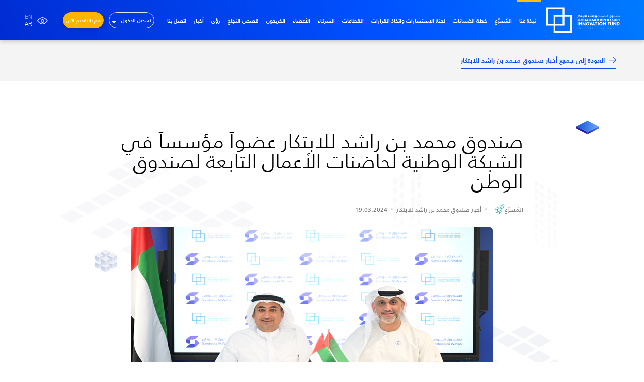

--- FILE ---
content_type: text/html; charset=UTF-8
request_url: https://mbrif.ae/ar/%D8%B5%D9%86%D8%AF%D9%88%D9%82-%D9%85%D8%AD%D9%85%D8%AF-%D8%A8%D9%86-%D8%B1%D8%A7%D8%B4%D8%AF-%D9%84%D9%84%D8%A7%D8%A8%D8%AA%D9%83%D8%A7%D8%B1-%D8%B9%D8%B6%D9%88%D8%A7%D9%8B-%D9%85%D8%A4%D8%B3%D8%B3/
body_size: 82744
content:

<!doctype html>

<html lang="ar">

<head>

	<meta charset="UTF-8">

	<meta name="viewport" content="width=device-width, initial-scale=1">

	<link rel="profile" href="https://gmpg.org/xfn/11">



    <link rel="apple-touch-icon-precomposed" sizes="57x57" href="https://mbrif.ae/wp-content/themes/mbrif/assets/img/favicon/apple-touch-icon-57x57.png" />

    <link rel="apple-touch-icon-precomposed" sizes="114x114" href="https://mbrif.ae/wp-content/themes/mbrif/assets/img/favicon/apple-touch-icon-114x114.png" />

    <link rel="apple-touch-icon-precomposed" sizes="72x72" href="https://mbrif.ae/wp-content/themes/mbrif/assets/img/favicon/apple-touch-icon-72x72.png" />

    <link rel="apple-touch-icon-precomposed" sizes="144x144" href="https://mbrif.ae/wp-content/themes/mbrif/assets/img/favicon/apple-touch-icon-144x144.png" />

    <link rel="apple-touch-icon-precomposed" sizes="60x60" href="https://mbrif.ae/wp-content/themes/mbrif/assets/img/favicon/apple-touch-icon-60x60.png" />

    <link rel="apple-touch-icon-precomposed" sizes="120x120" href="https://mbrif.ae/wp-content/themes/mbrif/assets/img/favicon/apple-touch-icon-120x120.png" />

    <link rel="apple-touch-icon-precomposed" sizes="76x76" href="https://mbrif.ae/wp-content/themes/mbrif/assets/img/favicon/apple-touch-icon-76x76.png" />

    <link rel="apple-touch-icon-precomposed" sizes="152x152" href="https://mbrif.ae/wp-content/themes/mbrif/assets/img/favicon/apple-touch-icon-152x152.png" />

    <link rel="icon" type="image/png" href="https://mbrif.ae/wp-content/themes/mbrif/assets/img/favicon/favicon-196x196.png" sizes="196x196" />

    <link rel="icon" type="image/png" href="https://mbrif.ae/wp-content/themes/mbrif/assets/img/favicon/favicon-96x96.png" sizes="96x96" />

    <link rel="icon" type="image/png" href="https://mbrif.ae/wp-content/themes/mbrif/assets/img/favicon/favicon-32x32.png" sizes="32x32" />

    <link rel="icon" type="image/png" href="https://mbrif.ae/wp-content/themes/mbrif/assets/img/favicon/favicon-16x16.png" sizes="16x16" />

    <link rel="icon" type="image/png" href="https://mbrif.ae/wp-content/themes/mbrif/assets/img/favicon/favicon-128.png" sizes="128x128" />

    <meta name="application-name" content="&nbsp;"/>

    <meta name="msapplication-TileColor" content="#FFFFFF" />

    <meta name="msapplication-TileImage" content="https://mbrif.ae/wp-content/themes/mbrif/assets/img/favicon/mstile-144x144.png" />

    <meta name="msapplication-square70x70logo" content="https://mbrif.ae/wp-content/themes/mbrif/assets/img/favicon/mstile-70x70.png" />

    <meta name="msapplication-square150x150logo" content="https://mbrif.ae/wp-content/themes/mbrif/assets/img/favicon/mstile-150x150.png" />

    <meta name="msapplication-wide310x150logo" content="https://mbrif.ae/wp-content/themes/mbrif/assets/img/favicon/mstile-310x150.png" />

    <meta name="msapplication-square310x310logo" content="https://mbrif.ae/wp-content/themes/mbrif/assets/img/favicon/mstile-310x310.png" />

<link rel="stylesheet" href="https://cdnjs.cloudflare.com/ajax/libs/bootstrap/5.2.3/css/bootstrap.min.css" integrity="sha512-SbiR/eusphKoMVVXysTKG/7VseWii+Y3FdHrt0EpKgpToZeemhqHeZeLWLhJutz/2ut2Vw1uQEj2MbRF+TVBUA==" crossorigin="anonymous" referrerpolicy="no-referrer" />


    


	<meta name='robots' content='index, follow, max-image-preview:large, max-snippet:-1, max-video-preview:-1' />
	<style>img:is([sizes="auto" i], [sizes^="auto," i]) { contain-intrinsic-size: 3000px 1500px }</style>
	<link rel="alternate" hreflang="ar" href="https://mbrif.ae/ar/%d8%b5%d9%86%d8%af%d9%88%d9%82-%d9%85%d8%ad%d9%85%d8%af-%d8%a8%d9%86-%d8%b1%d8%a7%d8%b4%d8%af-%d9%84%d9%84%d8%a7%d8%a8%d8%aa%d9%83%d8%a7%d8%b1-%d8%b9%d8%b6%d9%88%d8%a7%d9%8b-%d9%85%d8%a4%d8%b3%d8%b3/" />

	<!-- This site is optimized with the Yoast SEO plugin v26.5 - https://yoast.com/wordpress/plugins/seo/ -->
	<title>صندوق محمد بن راشد للابتكار عضواً مؤسساً في الشبكة الوطنية لحاضنات الأعمال التابعة لصندوق الوطن - Mohammed bin Rashid Innovation Fund</title>
	<link rel="canonical" href="https://mbrif.ae/ar/%d8%b5%d9%86%d8%af%d9%88%d9%82-%d9%85%d8%ad%d9%85%d8%af-%d8%a8%d9%86-%d8%b1%d8%a7%d8%b4%d8%af-%d9%84%d9%84%d8%a7%d8%a8%d8%aa%d9%83%d8%a7%d8%b1-%d8%b9%d8%b6%d9%88%d8%a7%d9%8b-%d9%85%d8%a4%d8%b3%d8%b3/" />
	<meta property="og:locale" content="ar_AR" />
	<meta property="og:type" content="article" />
	<meta property="og:title" content="صندوق محمد بن راشد للابتكار عضواً مؤسساً في الشبكة الوطنية لحاضنات الأعمال التابعة لصندوق الوطن - Mohammed bin Rashid Innovation Fund" />
	<meta property="og:description" content="صندوق محمد بن راشد للابتكار عضواً مؤسساً في الشبكة الوطنية لحاضنات الأعمال التابعة لصندوق الوطن" />
	<meta property="og:url" content="https://mbrif.ae/ar/%d8%b5%d9%86%d8%af%d9%88%d9%82-%d9%85%d8%ad%d9%85%d8%af-%d8%a8%d9%86-%d8%b1%d8%a7%d8%b4%d8%af-%d9%84%d9%84%d8%a7%d8%a8%d8%aa%d9%83%d8%a7%d8%b1-%d8%b9%d8%b6%d9%88%d8%a7%d9%8b-%d9%85%d8%a4%d8%b3%d8%b3/" />
	<meta property="og:site_name" content="Mohammed bin Rashid Innovation Fund" />
	<meta property="article:published_time" content="2024-03-19T10:42:10+00:00" />
	<meta property="article:modified_time" content="2024-06-04T13:56:20+00:00" />
	<meta property="og:image" content="https://mbrif.ae/wp-content/uploads/2024/03/featured.png" />
	<meta property="og:image:width" content="720" />
	<meta property="og:image:height" content="378" />
	<meta property="og:image:type" content="image/png" />
	<meta name="author" content="mbrif-admin" />
	<meta name="twitter:card" content="summary_large_image" />
	<meta name="twitter:label1" content="كُتب بواسطة" />
	<meta name="twitter:data1" content="mbrif-admin" />
	<script type="application/ld+json" class="yoast-schema-graph">{"@context":"https://schema.org","@graph":[{"@type":"WebPage","@id":"https://mbrif.ae/ar/%d8%b5%d9%86%d8%af%d9%88%d9%82-%d9%85%d8%ad%d9%85%d8%af-%d8%a8%d9%86-%d8%b1%d8%a7%d8%b4%d8%af-%d9%84%d9%84%d8%a7%d8%a8%d8%aa%d9%83%d8%a7%d8%b1-%d8%b9%d8%b6%d9%88%d8%a7%d9%8b-%d9%85%d8%a4%d8%b3%d8%b3/","url":"https://mbrif.ae/ar/%d8%b5%d9%86%d8%af%d9%88%d9%82-%d9%85%d8%ad%d9%85%d8%af-%d8%a8%d9%86-%d8%b1%d8%a7%d8%b4%d8%af-%d9%84%d9%84%d8%a7%d8%a8%d8%aa%d9%83%d8%a7%d8%b1-%d8%b9%d8%b6%d9%88%d8%a7%d9%8b-%d9%85%d8%a4%d8%b3%d8%b3/","name":"صندوق محمد بن راشد للابتكار عضواً مؤسساً في الشبكة الوطنية لحاضنات الأعمال التابعة لصندوق الوطن - Mohammed bin Rashid Innovation Fund","isPartOf":{"@id":"https://mbrif.ae/ar/#website"},"primaryImageOfPage":{"@id":"https://mbrif.ae/ar/%d8%b5%d9%86%d8%af%d9%88%d9%82-%d9%85%d8%ad%d9%85%d8%af-%d8%a8%d9%86-%d8%b1%d8%a7%d8%b4%d8%af-%d9%84%d9%84%d8%a7%d8%a8%d8%aa%d9%83%d8%a7%d8%b1-%d8%b9%d8%b6%d9%88%d8%a7%d9%8b-%d9%85%d8%a4%d8%b3%d8%b3/#primaryimage"},"image":{"@id":"https://mbrif.ae/ar/%d8%b5%d9%86%d8%af%d9%88%d9%82-%d9%85%d8%ad%d9%85%d8%af-%d8%a8%d9%86-%d8%b1%d8%a7%d8%b4%d8%af-%d9%84%d9%84%d8%a7%d8%a8%d8%aa%d9%83%d8%a7%d8%b1-%d8%b9%d8%b6%d9%88%d8%a7%d9%8b-%d9%85%d8%a4%d8%b3%d8%b3/#primaryimage"},"thumbnailUrl":"https://mbrif.ae/wp-content/uploads/2024/03/featured.png","datePublished":"2024-03-19T10:42:10+00:00","dateModified":"2024-06-04T13:56:20+00:00","author":{"@id":"https://mbrif.ae/ar/#/schema/person/06312621565ac9bb94be438a8e87d0d4"},"breadcrumb":{"@id":"https://mbrif.ae/ar/%d8%b5%d9%86%d8%af%d9%88%d9%82-%d9%85%d8%ad%d9%85%d8%af-%d8%a8%d9%86-%d8%b1%d8%a7%d8%b4%d8%af-%d9%84%d9%84%d8%a7%d8%a8%d8%aa%d9%83%d8%a7%d8%b1-%d8%b9%d8%b6%d9%88%d8%a7%d9%8b-%d9%85%d8%a4%d8%b3%d8%b3/#breadcrumb"},"inLanguage":"ar","potentialAction":[{"@type":"ReadAction","target":["https://mbrif.ae/ar/%d8%b5%d9%86%d8%af%d9%88%d9%82-%d9%85%d8%ad%d9%85%d8%af-%d8%a8%d9%86-%d8%b1%d8%a7%d8%b4%d8%af-%d9%84%d9%84%d8%a7%d8%a8%d8%aa%d9%83%d8%a7%d8%b1-%d8%b9%d8%b6%d9%88%d8%a7%d9%8b-%d9%85%d8%a4%d8%b3%d8%b3/"]}]},{"@type":"ImageObject","inLanguage":"ar","@id":"https://mbrif.ae/ar/%d8%b5%d9%86%d8%af%d9%88%d9%82-%d9%85%d8%ad%d9%85%d8%af-%d8%a8%d9%86-%d8%b1%d8%a7%d8%b4%d8%af-%d9%84%d9%84%d8%a7%d8%a8%d8%aa%d9%83%d8%a7%d8%b1-%d8%b9%d8%b6%d9%88%d8%a7%d9%8b-%d9%85%d8%a4%d8%b3%d8%b3/#primaryimage","url":"https://mbrif.ae/wp-content/uploads/2024/03/featured.png","contentUrl":"https://mbrif.ae/wp-content/uploads/2024/03/featured.png","width":720,"height":378},{"@type":"BreadcrumbList","@id":"https://mbrif.ae/ar/%d8%b5%d9%86%d8%af%d9%88%d9%82-%d9%85%d8%ad%d9%85%d8%af-%d8%a8%d9%86-%d8%b1%d8%a7%d8%b4%d8%af-%d9%84%d9%84%d8%a7%d8%a8%d8%aa%d9%83%d8%a7%d8%b1-%d8%b9%d8%b6%d9%88%d8%a7%d9%8b-%d9%85%d8%a4%d8%b3%d8%b3/#breadcrumb","itemListElement":[{"@type":"ListItem","position":1,"name":"Home","item":"https://mbrif.ae/ar/"},{"@type":"ListItem","position":2,"name":"صندوق محمد بن راشد للابتكار عضواً مؤسساً في الشبكة الوطنية لحاضنات الأعمال التابعة لصندوق الوطن"}]},{"@type":"WebSite","@id":"https://mbrif.ae/ar/#website","url":"https://mbrif.ae/ar/","name":"Mohammed bin Rashid Innovation Fund","description":"","potentialAction":[{"@type":"SearchAction","target":{"@type":"EntryPoint","urlTemplate":"https://mbrif.ae/ar/?s={search_term_string}"},"query-input":{"@type":"PropertyValueSpecification","valueRequired":true,"valueName":"search_term_string"}}],"inLanguage":"ar"},{"@type":"Person","@id":"https://mbrif.ae/ar/#/schema/person/06312621565ac9bb94be438a8e87d0d4","name":"mbrif-admin","image":{"@type":"ImageObject","inLanguage":"ar","@id":"https://mbrif.ae/ar/#/schema/person/image/","url":"https://secure.gravatar.com/avatar/fa28ffbffff3d300a56318a3391bdc1be3a14f33499e57af5053801af008b14b?s=96&d=mm&r=g","contentUrl":"https://secure.gravatar.com/avatar/fa28ffbffff3d300a56318a3391bdc1be3a14f33499e57af5053801af008b14b?s=96&d=mm&r=g","caption":"mbrif-admin"},"url":"https://mbrif.ae/ar/author/mbrif-admin/"}]}</script>
	<!-- / Yoast SEO plugin. -->


<link rel='dns-prefetch' href='//code.responsivevoice.org' />
<link rel='dns-prefetch' href='//www.google.com' />
<link rel='dns-prefetch' href='//ajax.googleapis.com' />
<link rel='dns-prefetch' href='//www.googletagmanager.com' />
		<!-- This site uses the Google Analytics by MonsterInsights plugin v9.6.1 - Using Analytics tracking - https://www.monsterinsights.com/ -->
		<!-- Note: MonsterInsights is not currently configured on this site. The site owner needs to authenticate with Google Analytics in the MonsterInsights settings panel. -->
					<!-- No tracking code set -->
				<!-- / Google Analytics by MonsterInsights -->
		<link rel='stylesheet' id='wp-block-library-rtl-css' href='https://mbrif.ae/wp-includes/css/dist/block-library/style-rtl.min.css' type='text/css' media='all' />
<style id='classic-theme-styles-inline-css' type='text/css'>
/*! This file is auto-generated */
.wp-block-button__link{color:#fff;background-color:#32373c;border-radius:9999px;box-shadow:none;text-decoration:none;padding:calc(.667em + 2px) calc(1.333em + 2px);font-size:1.125em}.wp-block-file__button{background:#32373c;color:#fff;text-decoration:none}
</style>
<style id='global-styles-inline-css' type='text/css'>
:root{--wp--preset--aspect-ratio--square: 1;--wp--preset--aspect-ratio--4-3: 4/3;--wp--preset--aspect-ratio--3-4: 3/4;--wp--preset--aspect-ratio--3-2: 3/2;--wp--preset--aspect-ratio--2-3: 2/3;--wp--preset--aspect-ratio--16-9: 16/9;--wp--preset--aspect-ratio--9-16: 9/16;--wp--preset--color--black: #000000;--wp--preset--color--cyan-bluish-gray: #abb8c3;--wp--preset--color--white: #ffffff;--wp--preset--color--pale-pink: #f78da7;--wp--preset--color--vivid-red: #cf2e2e;--wp--preset--color--luminous-vivid-orange: #ff6900;--wp--preset--color--luminous-vivid-amber: #fcb900;--wp--preset--color--light-green-cyan: #7bdcb5;--wp--preset--color--vivid-green-cyan: #00d084;--wp--preset--color--pale-cyan-blue: #8ed1fc;--wp--preset--color--vivid-cyan-blue: #0693e3;--wp--preset--color--vivid-purple: #9b51e0;--wp--preset--gradient--vivid-cyan-blue-to-vivid-purple: linear-gradient(135deg,rgba(6,147,227,1) 0%,rgb(155,81,224) 100%);--wp--preset--gradient--light-green-cyan-to-vivid-green-cyan: linear-gradient(135deg,rgb(122,220,180) 0%,rgb(0,208,130) 100%);--wp--preset--gradient--luminous-vivid-amber-to-luminous-vivid-orange: linear-gradient(135deg,rgba(252,185,0,1) 0%,rgba(255,105,0,1) 100%);--wp--preset--gradient--luminous-vivid-orange-to-vivid-red: linear-gradient(135deg,rgba(255,105,0,1) 0%,rgb(207,46,46) 100%);--wp--preset--gradient--very-light-gray-to-cyan-bluish-gray: linear-gradient(135deg,rgb(238,238,238) 0%,rgb(169,184,195) 100%);--wp--preset--gradient--cool-to-warm-spectrum: linear-gradient(135deg,rgb(74,234,220) 0%,rgb(151,120,209) 20%,rgb(207,42,186) 40%,rgb(238,44,130) 60%,rgb(251,105,98) 80%,rgb(254,248,76) 100%);--wp--preset--gradient--blush-light-purple: linear-gradient(135deg,rgb(255,206,236) 0%,rgb(152,150,240) 100%);--wp--preset--gradient--blush-bordeaux: linear-gradient(135deg,rgb(254,205,165) 0%,rgb(254,45,45) 50%,rgb(107,0,62) 100%);--wp--preset--gradient--luminous-dusk: linear-gradient(135deg,rgb(255,203,112) 0%,rgb(199,81,192) 50%,rgb(65,88,208) 100%);--wp--preset--gradient--pale-ocean: linear-gradient(135deg,rgb(255,245,203) 0%,rgb(182,227,212) 50%,rgb(51,167,181) 100%);--wp--preset--gradient--electric-grass: linear-gradient(135deg,rgb(202,248,128) 0%,rgb(113,206,126) 100%);--wp--preset--gradient--midnight: linear-gradient(135deg,rgb(2,3,129) 0%,rgb(40,116,252) 100%);--wp--preset--font-size--small: 13px;--wp--preset--font-size--medium: 20px;--wp--preset--font-size--large: 36px;--wp--preset--font-size--x-large: 42px;--wp--preset--spacing--20: 0.44rem;--wp--preset--spacing--30: 0.67rem;--wp--preset--spacing--40: 1rem;--wp--preset--spacing--50: 1.5rem;--wp--preset--spacing--60: 2.25rem;--wp--preset--spacing--70: 3.38rem;--wp--preset--spacing--80: 5.06rem;--wp--preset--shadow--natural: 6px 6px 9px rgba(0, 0, 0, 0.2);--wp--preset--shadow--deep: 12px 12px 50px rgba(0, 0, 0, 0.4);--wp--preset--shadow--sharp: 6px 6px 0px rgba(0, 0, 0, 0.2);--wp--preset--shadow--outlined: 6px 6px 0px -3px rgba(255, 255, 255, 1), 6px 6px rgba(0, 0, 0, 1);--wp--preset--shadow--crisp: 6px 6px 0px rgba(0, 0, 0, 1);}:where(.is-layout-flex){gap: 0.5em;}:where(.is-layout-grid){gap: 0.5em;}body .is-layout-flex{display: flex;}.is-layout-flex{flex-wrap: wrap;align-items: center;}.is-layout-flex > :is(*, div){margin: 0;}body .is-layout-grid{display: grid;}.is-layout-grid > :is(*, div){margin: 0;}:where(.wp-block-columns.is-layout-flex){gap: 2em;}:where(.wp-block-columns.is-layout-grid){gap: 2em;}:where(.wp-block-post-template.is-layout-flex){gap: 1.25em;}:where(.wp-block-post-template.is-layout-grid){gap: 1.25em;}.has-black-color{color: var(--wp--preset--color--black) !important;}.has-cyan-bluish-gray-color{color: var(--wp--preset--color--cyan-bluish-gray) !important;}.has-white-color{color: var(--wp--preset--color--white) !important;}.has-pale-pink-color{color: var(--wp--preset--color--pale-pink) !important;}.has-vivid-red-color{color: var(--wp--preset--color--vivid-red) !important;}.has-luminous-vivid-orange-color{color: var(--wp--preset--color--luminous-vivid-orange) !important;}.has-luminous-vivid-amber-color{color: var(--wp--preset--color--luminous-vivid-amber) !important;}.has-light-green-cyan-color{color: var(--wp--preset--color--light-green-cyan) !important;}.has-vivid-green-cyan-color{color: var(--wp--preset--color--vivid-green-cyan) !important;}.has-pale-cyan-blue-color{color: var(--wp--preset--color--pale-cyan-blue) !important;}.has-vivid-cyan-blue-color{color: var(--wp--preset--color--vivid-cyan-blue) !important;}.has-vivid-purple-color{color: var(--wp--preset--color--vivid-purple) !important;}.has-black-background-color{background-color: var(--wp--preset--color--black) !important;}.has-cyan-bluish-gray-background-color{background-color: var(--wp--preset--color--cyan-bluish-gray) !important;}.has-white-background-color{background-color: var(--wp--preset--color--white) !important;}.has-pale-pink-background-color{background-color: var(--wp--preset--color--pale-pink) !important;}.has-vivid-red-background-color{background-color: var(--wp--preset--color--vivid-red) !important;}.has-luminous-vivid-orange-background-color{background-color: var(--wp--preset--color--luminous-vivid-orange) !important;}.has-luminous-vivid-amber-background-color{background-color: var(--wp--preset--color--luminous-vivid-amber) !important;}.has-light-green-cyan-background-color{background-color: var(--wp--preset--color--light-green-cyan) !important;}.has-vivid-green-cyan-background-color{background-color: var(--wp--preset--color--vivid-green-cyan) !important;}.has-pale-cyan-blue-background-color{background-color: var(--wp--preset--color--pale-cyan-blue) !important;}.has-vivid-cyan-blue-background-color{background-color: var(--wp--preset--color--vivid-cyan-blue) !important;}.has-vivid-purple-background-color{background-color: var(--wp--preset--color--vivid-purple) !important;}.has-black-border-color{border-color: var(--wp--preset--color--black) !important;}.has-cyan-bluish-gray-border-color{border-color: var(--wp--preset--color--cyan-bluish-gray) !important;}.has-white-border-color{border-color: var(--wp--preset--color--white) !important;}.has-pale-pink-border-color{border-color: var(--wp--preset--color--pale-pink) !important;}.has-vivid-red-border-color{border-color: var(--wp--preset--color--vivid-red) !important;}.has-luminous-vivid-orange-border-color{border-color: var(--wp--preset--color--luminous-vivid-orange) !important;}.has-luminous-vivid-amber-border-color{border-color: var(--wp--preset--color--luminous-vivid-amber) !important;}.has-light-green-cyan-border-color{border-color: var(--wp--preset--color--light-green-cyan) !important;}.has-vivid-green-cyan-border-color{border-color: var(--wp--preset--color--vivid-green-cyan) !important;}.has-pale-cyan-blue-border-color{border-color: var(--wp--preset--color--pale-cyan-blue) !important;}.has-vivid-cyan-blue-border-color{border-color: var(--wp--preset--color--vivid-cyan-blue) !important;}.has-vivid-purple-border-color{border-color: var(--wp--preset--color--vivid-purple) !important;}.has-vivid-cyan-blue-to-vivid-purple-gradient-background{background: var(--wp--preset--gradient--vivid-cyan-blue-to-vivid-purple) !important;}.has-light-green-cyan-to-vivid-green-cyan-gradient-background{background: var(--wp--preset--gradient--light-green-cyan-to-vivid-green-cyan) !important;}.has-luminous-vivid-amber-to-luminous-vivid-orange-gradient-background{background: var(--wp--preset--gradient--luminous-vivid-amber-to-luminous-vivid-orange) !important;}.has-luminous-vivid-orange-to-vivid-red-gradient-background{background: var(--wp--preset--gradient--luminous-vivid-orange-to-vivid-red) !important;}.has-very-light-gray-to-cyan-bluish-gray-gradient-background{background: var(--wp--preset--gradient--very-light-gray-to-cyan-bluish-gray) !important;}.has-cool-to-warm-spectrum-gradient-background{background: var(--wp--preset--gradient--cool-to-warm-spectrum) !important;}.has-blush-light-purple-gradient-background{background: var(--wp--preset--gradient--blush-light-purple) !important;}.has-blush-bordeaux-gradient-background{background: var(--wp--preset--gradient--blush-bordeaux) !important;}.has-luminous-dusk-gradient-background{background: var(--wp--preset--gradient--luminous-dusk) !important;}.has-pale-ocean-gradient-background{background: var(--wp--preset--gradient--pale-ocean) !important;}.has-electric-grass-gradient-background{background: var(--wp--preset--gradient--electric-grass) !important;}.has-midnight-gradient-background{background: var(--wp--preset--gradient--midnight) !important;}.has-small-font-size{font-size: var(--wp--preset--font-size--small) !important;}.has-medium-font-size{font-size: var(--wp--preset--font-size--medium) !important;}.has-large-font-size{font-size: var(--wp--preset--font-size--large) !important;}.has-x-large-font-size{font-size: var(--wp--preset--font-size--x-large) !important;}
:where(.wp-block-post-template.is-layout-flex){gap: 1.25em;}:where(.wp-block-post-template.is-layout-grid){gap: 1.25em;}
:where(.wp-block-columns.is-layout-flex){gap: 2em;}:where(.wp-block-columns.is-layout-grid){gap: 2em;}
:root :where(.wp-block-pullquote){font-size: 1.5em;line-height: 1.6;}
</style>
<link rel='stylesheet' id='wpml-legacy-vertical-list-0-css' href='https://mbrif.ae/wp-content/plugins/sitepress-multilingual-cms/templates/language-switchers/legacy-list-vertical/style.css' type='text/css' media='all' />
<link rel='stylesheet' id='cms-navigation-style-base-css' href='https://mbrif.ae/wp-content/plugins/wpml-cms-nav/res/css/cms-navigation-base.css' type='text/css' media='screen' />
<link rel='stylesheet' id='cms-navigation-style-css' href='https://mbrif.ae/wp-content/plugins/wpml-cms-nav/res/css/cms-navigation.css' type='text/css' media='screen' />
<link rel='stylesheet' id='mbrif-theme-styles-css' href='https://mbrif.ae/wp-content/themes/mbrif/assets/css/style.css' type='text/css' media='all' />
<link rel='stylesheet' id='mbrif-player-styles-css' href='https://mbrif.ae/wp-content/themes/mbrif/assets/css/player.css' type='text/css' media='all' />
<script type="text/javascript" src="https://code.responsivevoice.org/responsivevoice.js?key=B76RbBXw" id="mbrif-responsivevoice-js"></script>
<script type="text/javascript" src="https://ajax.googleapis.com/ajax/libs/jquery/3.3.1/jquery.min.js" id="jquery-js"></script>
<script type="text/javascript" id="mbrif-alumini-load-more-js-extra">
/* <![CDATA[ */
var alumini_loadmore_params = {"ajaxurl":"https:\/\/mbrif.ae\/wp-admin\/admin-ajax.php","posts":"null","current_page":"1","max_page":null,"visible_posts":"null"};
/* ]]> */
</script>
<script type="text/javascript" src="https://mbrif.ae/wp-content/themes/mbrif/js/alumini-load-more.js" id="mbrif-alumini-load-more-js"></script>
<script type="text/javascript" id="mbrif-members-load-more-js-extra">
/* <![CDATA[ */
var members_loadmore_params = {"ajaxurl":"https:\/\/mbrif.ae\/wp-admin\/admin-ajax.php","posts":"{\"posts_per_page\":9,\"post_type\":\"post\",\"post_status\":\"publish\"}","current_page":"1","max_page":"1","visible_posts":"9"};
/* ]]> */
</script>
<script type="text/javascript" src="https://mbrif.ae/wp-content/themes/mbrif/js/members-load-more.js" id="mbrif-members-load-more-js"></script>
<script type="text/javascript" id="mbrif-committee-members-load-more-js-extra">
/* <![CDATA[ */
var committee_members_loadmore_params = {"ajaxurl":"https:\/\/mbrif.ae\/wp-admin\/admin-ajax.php","posts":"{\"posts_per_page\":9,\"post_type\":\"post\",\"post_status\":\"publish\"}","current_page":"1","max_page":"1","visible_posts":"9"};
/* ]]> */
</script>
<script type="text/javascript" src="https://mbrif.ae/wp-content/themes/mbrif/js/committee-members-load-more.js" id="mbrif-committee-members-load-more-js"></script>
<script type="text/javascript" id="mbrif-experts-load-more-js-extra">
/* <![CDATA[ */
var experts_loadmore_params = {"ajaxurl":"https:\/\/mbrif.ae\/wp-admin\/admin-ajax.php","posts":"{\"posts_per_page\":9,\"post_type\":\"post\",\"post_status\":\"publish\"}","current_page":"1","max_page":"1","visible_posts":"9"};
/* ]]> */
</script>
<script type="text/javascript" src="https://mbrif.ae/wp-content/themes/mbrif/js/experts-load-more.js" id="mbrif-experts-load-more-js"></script>
<script type="text/javascript" id="mbrif-media_center-load-more-js-extra">
/* <![CDATA[ */
var media_center_loadmore_params = {"ajaxurl":"https:\/\/mbrif.ae\/wp-admin\/admin-ajax.php","posts":"{\"posts_per_page\":9,\"post_type\":\"post\",\"post_status\":\"publish\"}","current_page":"1","max_page":"1","visible_posts":"9"};
/* ]]> */
</script>
<script type="text/javascript" src="https://mbrif.ae/wp-content/themes/mbrif/js/media_center-load-more.js" id="mbrif-media_center-load-more-js"></script>
<link rel="stylesheet" href="https://mbrif.ae/wp-content/themes/mbrif/rtl.css" type="text/css" media="screen" /><meta name="generator" content="WPML ver:4.7.0 stt:5,1;" />
<meta name="cdp-version" content="1.5.0" /><meta name="generator" content="Site Kit by Google 1.157.0" /><!-- Google Tag Manager -->
<script>(function(w,d,s,l,i){w[l]=w[l]||[];w[l].push({'gtm.start':
new Date().getTime(),event:'gtm.js'});var f=d.getElementsByTagName(s)[0],
j=d.createElement(s),dl=l!='dataLayer'?'&l='+l:'';j.async=true;j.src=
'https://www.googletagmanager.com/gtm.js?id='+i+dl;f.parentNode.insertBefore(j,f);
})(window,document,'script','dataLayer','GTM-W2BM3J7');</script>
<!-- End Google Tag Manager -->
<link rel="pingback" href="https://mbrif.ae/xmlrpc.php">    <script>
        var ajax_url = 'https://mbrif.ae/wp-admin/admin-ajax.php';
    </script>
    <meta name="generator" content="Elementor 3.33.3; features: additional_custom_breakpoints; settings: css_print_method-external, google_font-disabled, font_display-auto">
<style type="text/css">.recentcomments a{display:inline !important;padding:0 !important;margin:0 !important;}</style>			<style>
				.e-con.e-parent:nth-of-type(n+4):not(.e-lazyloaded):not(.e-no-lazyload),
				.e-con.e-parent:nth-of-type(n+4):not(.e-lazyloaded):not(.e-no-lazyload) * {
					background-image: none !important;
				}
				@media screen and (max-height: 1024px) {
					.e-con.e-parent:nth-of-type(n+3):not(.e-lazyloaded):not(.e-no-lazyload),
					.e-con.e-parent:nth-of-type(n+3):not(.e-lazyloaded):not(.e-no-lazyload) * {
						background-image: none !important;
					}
				}
				@media screen and (max-height: 640px) {
					.e-con.e-parent:nth-of-type(n+2):not(.e-lazyloaded):not(.e-no-lazyload),
					.e-con.e-parent:nth-of-type(n+2):not(.e-lazyloaded):not(.e-no-lazyload) * {
						background-image: none !important;
					}
				}
			</style>
			<!-- start Simple Custom CSS and JS -->
<style type="text/css">
/*make the menu sub-menu items drop down on mouse hover */
ul.nav li.dropdown:hover > ul.dropdown-menu{
    display: block;
    margin: 0;
}


/* Add your CSS code here.

For example:
.example {
    color: red;
}

For brushing up on your CSS knowledge, check out http://www.w3schools.com/css/css_syntax.asp

End of comment */ 


</style>
<!-- end Simple Custom CSS and JS -->
				<style type="text/css" id="c4wp-checkout-css">
					.woocommerce-checkout .c4wp_captcha_field {
						margin-bottom: 10px;
						margin-top: 15px;
						position: relative;
						display: inline-block;
					}
				</style>
							<style type="text/css" id="c4wp-v3-lp-form-css">
				.login #login, .login #lostpasswordform {
					min-width: 350px !important;
				}
				.wpforms-field-c4wp iframe {
					width: 100% !important;
				}
			</style>
			<link rel="stylesheet" href="https://mbrif.ae/wp-content/themes/mbrif/assets/css/custom.css?v=1768869391">

</head>



<body class="rtl wp-singular post-template-default single single-post postid-6481 single-format-standard wp-theme-mbrif elementor-default elementor-kit-5090">

    <div id="offcanvas-push" class="c-mobile-menu" uk-offcanvas="mode: slide; overlay: true">

        <div class="c-mobile-menu__container uk-offcanvas-bar uk-flex uk-flex-column uk-flex-center uk-flex-middle">

            <div class="menu-menu-glowne-container">

                <ul id="menu-menu-glowne" class="c-navbar uk-nav uk-nav-primary uk-nav-center">

    	            <li id="menu-item-7562" class="menu-item menu-item-type-post_type menu-item-object-page menu-item-7562 c-navbar__list-item"><a href="https://mbrif.ae/ar/about/" class="c-navbar__link">نبذة عنا</a></li>
<li id="menu-item-7563" class="menu-item menu-item-type-post_type menu-item-object-page menu-item-7563 c-navbar__list-item"><a href="https://mbrif.ae/ar/accelerator/" class="c-navbar__link">المُسرّع</a></li>
<li id="menu-item-7569" class="menu-item menu-item-type-post_type menu-item-object-page menu-item-7569 c-navbar__list-item"><a href="https://mbrif.ae/ar/guarantee-scheme/" class="c-navbar__link">خطة الضمانات</a></li>
<li id="menu-item-7567" class="menu-item menu-item-type-post_type menu-item-object-page menu-item-7567 c-navbar__list-item"><a href="https://mbrif.ae/ar/adc/" class="c-navbar__link">لجنة الاستشارات واتخاذ القرارات</a></li>
<li id="menu-item-7565" class="menu-item menu-item-type-post_type menu-item-object-page menu-item-7565 c-navbar__list-item"><a href="https://mbrif.ae/ar/%d8%a7%d9%84%d9%82%d8%b7%d8%a7%d8%b9%d8%a7%d8%aa/" class="c-navbar__link">القطاعات</a></li>
<li id="menu-item-7564" class="menu-item menu-item-type-post_type menu-item-object-page menu-item-7564 c-navbar__list-item"><a href="https://mbrif.ae/ar/%d8%a7%d9%84%d8%b4%d8%b1%d9%83%d8%a7%d8%a1/" class="c-navbar__link">الشركاء</a></li>
<li id="menu-item-7568" class="menu-item menu-item-type-post_type menu-item-object-page menu-item-7568 c-navbar__list-item"><a href="https://mbrif.ae/ar/members/" class="c-navbar__link">الأعضاء</a></li>
<li id="menu-item-7566" class="menu-item menu-item-type-post_type menu-item-object-page menu-item-7566 c-navbar__list-item"><a href="https://mbrif.ae/ar/%d8%a7%d9%84%d8%ae%d8%b1%d9%8a%d8%ac%d9%88%d9%86/" class="c-navbar__link">الخريجون</a></li>
<li id="menu-item-7571" class="menu-item menu-item-type-custom menu-item-object-custom menu-item-7571 c-navbar__list-item"><a href="https://mbrif.ae/ar/media-center-2/?cat=success-stories&#038;program=all" class="c-navbar__link">قصص النجاح</a></li>
<li id="menu-item-7572" class="menu-item menu-item-type-custom menu-item-object-custom menu-item-7572 c-navbar__list-item"><a href="https://mbrif.ae/ar/media-center-2/?cat=insights&#038;program=all" class="c-navbar__link">رؤى</a></li>
<li id="menu-item-7573" class="menu-item menu-item-type-custom menu-item-object-custom menu-item-7573 c-navbar__list-item"><a href="https://mbrif.ae/ar/media-center-2/?cat=media&#038;program=all" class="c-navbar__link">أخبار</a></li>
<li id="menu-item-7570" class="menu-item menu-item-type-post_type menu-item-object-page menu-item-7570 c-navbar__list-item"><a href="https://mbrif.ae/ar/contact-us-2/" class="c-navbar__link">اتصل بنا</a></li>

                </ul>

            </div>



            
            <div class="uk-inline uk-margin-small">

                <div class="c-login-dropdown">

                    
                        
                        <a href="https://mbrif.cognistreamer.com" title="تسجيل الدخول  لبرنامج المسرع" target="_blank">تسجيل الدخول  لبرنامج المسرع</a>

                        
                    
                        
                        <a href="https://mbrif.cognistreamer.com/" title="تسجيل الدخول  لبرنامج  خطة الضمانات" target="_blank">تسجيل الدخول  لبرنامج  خطة الضمانات</a>

                        
                    
                </div>

            </div>

            


            <ul class="c-mobile-menu__bottom-links">

                <li class="accessibility-box__wrapper">

                    <a href="#">

                        <svg xmlns="http://www.w3.org/2000/svg" width="21" height="14" viewBox="0 0 21 14">

                            <g>

                                <path fill="#fff" d="M10.386 14.002C4.726 14.002.3 7.712.114 7.444a.634.634 0 0 1 0-.726C.3 6.45 4.726.16 10.386.16s10.086 6.29 10.271 6.558a.634.634 0 0 1 0 .726c-.185.268-4.611 6.558-10.271 6.558m0-12.53c-4.214 0-7.86 4.313-8.86 5.608 1.002 1.296 4.655 5.61 8.86 5.61 4.213 0 7.86-4.313 8.86-5.609-1.002-1.296-4.655-5.609-8.86-5.609"></path>

                            </g>

                            <g>

                                <path fill="#fff" d="M10.5 11C8.57 11 7 9.43 7 7.5S8.57 4 10.5 4 14 5.57 14 7.5 12.43 11 10.5 11m.005-5.645c-1.185 0-2.15.964-2.15 2.15s.965 2.15 2.15 2.15c1.186 0 2.15-.964 2.15-2.15s-.964-2.15-2.15-2.15"></path>

                            </g>

                        </svg>

                    </a>



                    <div class="accessibility-box">



												<div class="accessibility-box__item accessibility-box__item--font">

						              <span class="accessibility-box__item__title">حجم الخط</span>

						              <div class="accessibility-box__item__set">

						                <button data-role="fontdown">-</button>

						                <button data-role="fontup">+</button>

						              </div>

						            </div>



										    <button class="accessibility-box__item accessibility-box__item--voice">

										        <span class="accessibility-box__item__title">صوت</span>

										        <p>نسخ</p>

										    </button>



                        <div class="accessibility-box__item--voice__player">



                            <div class="voice__control voice__control--play">



                                <svg class="play" xmlns="http://www.w3.org/2000/svg" width="45" height="45" viewBox="0 0 45 45"><g><g><path fill="#0e4fec" d="M22.5 45C34.926 45 45 34.926 45 22.5S34.926 0 22.5 0 0 10.074 0 22.5 10.074 45 22.5 45z"/></g><g><path fill="#fff" d="M31.572 22.858l-13.006 9.04A.997.997 0 0 1 17 31.08V13a.997.997 0 0 1 1.566-.819l13.006 9.04a.997.997 0 0 1 0 1.638"/></g></g></svg>



                            </div>



                            <div class="voice__control voice__control--pause">

                                <svg class="pause" xmlns="http://www.w3.org/2000/svg" width="45" height="45" viewBox="0 0 45 45"><defs><clipPath id="keefa"><path d="M16 13.13h4.772v18.763H16z"/></clipPath><clipPath id="keefb"><path d="M25.19 13.13h4.772v18.763H25.19z"/></clipPath></defs><g><g><path fill="#0e4fec" d="M22.5 45C34.926 45 45 34.926 45 22.5S34.926 0 22.5 0 0 10.074 0 22.5 10.074 45 22.5 45z"/></g><g><g/><g clip-path="url(#keefa)"><path fill="#fff" d="M18.386 31.893A2.39 2.39 0 0 1 16 29.498V15.525a2.39 2.39 0 0 1 2.386-2.395 2.39 2.39 0 0 1 2.386 2.395v13.973a2.39 2.39 0 0 1-2.386 2.395"/></g></g><g><g/><g clip-path="url(#keefb)"><path fill="#fff" d="M27.576 31.893a2.39 2.39 0 0 1-2.386-2.395V15.525a2.39 2.39 0 0 1 2.386-2.395 2.39 2.39 0 0 1 2.386 2.395v13.973a2.39 2.39 0 0 1-2.386 2.395"/></g></g></g></svg>

                            </div>



                            <div class="voice__control voice__control--resume">

                                <svg class="play" xmlns="http://www.w3.org/2000/svg" width="45" height="45" viewBox="0 0 45 45"><g><g><path fill="#0e4fec" d="M22.5 45C34.926 45 45 34.926 45 22.5S34.926 0 22.5 0 0 10.074 0 22.5 10.074 45 22.5 45z"/></g><g><path fill="#fff" d="M31.572 22.858l-13.006 9.04A.997.997 0 0 1 17 31.08V13a.997.997 0 0 1 1.566-.819l13.006 9.04a.997.997 0 0 1 0 1.638"/></g></g></svg>

                            </div>



                            <div class="voice__control voice__control--stop">

                                <svg xmlns="http://www.w3.org/2000/svg" width="45" height="45" viewBox="0 0 45 45"><g><g><path fill="#0e4fec" d="M22.5 45C34.926 45 45 34.926 45 22.5S34.926 0 22.5 0 0 10.074 0 22.5 10.074 45 22.5 45z"/></g><g><path fill="#fff" d="M28.824 32H16.176A3.176 3.176 0 0 1 13 28.824V16.176A3.176 3.176 0 0 1 16.176 13h12.648A3.176 3.176 0 0 1 32 16.176v12.648A3.176 3.176 0 0 1 28.824 32"/></g></g></svg>

                            </div>



                        </div>



										    <button class="accessibility-box__item accessibility-box__item--contrast" data-role="contrast">

										        <span class="accessibility-box__item__title">عرض</span>

										        <p>إمكانية الوصول</p>

										    </button>



											</div>



                </li>



                <li><a href="https://mbrif.ae/" class="c-header__lang-switch" title="English">en</a></li><li><a href="https://mbrif.ae/ar/%d8%b5%d9%86%d8%af%d9%88%d9%82-%d9%85%d8%ad%d9%85%d8%af-%d8%a8%d9%86-%d8%b1%d8%a7%d8%b4%d8%af-%d9%84%d9%84%d8%a7%d8%a8%d8%aa%d9%83%d8%a7%d8%b1-%d8%b9%d8%b6%d9%88%d8%a7%d9%8b-%d9%85%d8%a4%d8%b3%d8%b3/" class="c-header__lang-switch c-header__lang-switch--is-active" title="العربية">ar</a></li>


            </ul>

        </div>

    </div>

    <div id="page_content">

    <header class="c-header cd-auto-hide-header">



        <nav class="uk-navbar-container uk-container uk-container-large uk-container-expand-right uk-navbar-transparent uk-navbar uk-padding uk-padding-remove-top uk-padding-remove-bottom uk-flex-center uk-flex-middle">



            
            
                <div class="uk-navbar-left">

                    <a class="uk-navbar-item uk-logo" href="https://mbrif.ae/ar/" title="">

                        <img data-src="https://mbrif.ae/wp-content/uploads/2020/01/mbrif_logo-1.svg" alt="" uk-img="" src="https://mbrif.ae/wp-content/uploads/2020/01/mbrif_logo-1.svg">

                    </a>

                </div>

            


            <div class="uk-navbar-right">



                <div class="c-menu">

                    <ul id="menu-menu-glowne-1" class="c-navbar uk-navbar-nav uk-visible@m">

                        <li class="menu-item menu-item-type-post_type menu-item-object-page menu-item-7562 c-navbar__list-item"><a href="https://mbrif.ae/ar/about/" class="c-navbar__link">نبذة عنا</a></li>
<li class="menu-item menu-item-type-post_type menu-item-object-page menu-item-7563 c-navbar__list-item"><a href="https://mbrif.ae/ar/accelerator/" class="c-navbar__link">المُسرّع</a></li>
<li class="menu-item menu-item-type-post_type menu-item-object-page menu-item-7569 c-navbar__list-item"><a href="https://mbrif.ae/ar/guarantee-scheme/" class="c-navbar__link">خطة الضمانات</a></li>
<li class="menu-item menu-item-type-post_type menu-item-object-page menu-item-7567 c-navbar__list-item"><a href="https://mbrif.ae/ar/adc/" class="c-navbar__link">لجنة الاستشارات واتخاذ القرارات</a></li>
<li class="menu-item menu-item-type-post_type menu-item-object-page menu-item-7565 c-navbar__list-item"><a href="https://mbrif.ae/ar/%d8%a7%d9%84%d9%82%d8%b7%d8%a7%d8%b9%d8%a7%d8%aa/" class="c-navbar__link">القطاعات</a></li>
<li class="menu-item menu-item-type-post_type menu-item-object-page menu-item-7564 c-navbar__list-item"><a href="https://mbrif.ae/ar/%d8%a7%d9%84%d8%b4%d8%b1%d9%83%d8%a7%d8%a1/" class="c-navbar__link">الشركاء</a></li>
<li class="menu-item menu-item-type-post_type menu-item-object-page menu-item-7568 c-navbar__list-item"><a href="https://mbrif.ae/ar/members/" class="c-navbar__link">الأعضاء</a></li>
<li class="menu-item menu-item-type-post_type menu-item-object-page menu-item-7566 c-navbar__list-item"><a href="https://mbrif.ae/ar/%d8%a7%d9%84%d8%ae%d8%b1%d9%8a%d8%ac%d9%88%d9%86/" class="c-navbar__link">الخريجون</a></li>
<li class="menu-item menu-item-type-custom menu-item-object-custom menu-item-7571 c-navbar__list-item"><a href="https://mbrif.ae/ar/media-center-2/?cat=success-stories&#038;program=all" class="c-navbar__link">قصص النجاح</a></li>
<li class="menu-item menu-item-type-custom menu-item-object-custom menu-item-7572 c-navbar__list-item"><a href="https://mbrif.ae/ar/media-center-2/?cat=insights&#038;program=all" class="c-navbar__link">رؤى</a></li>
<li class="menu-item menu-item-type-custom menu-item-object-custom menu-item-7573 c-navbar__list-item"><a href="https://mbrif.ae/ar/media-center-2/?cat=media&#038;program=all" class="c-navbar__link">أخبار</a></li>
<li class="menu-item menu-item-type-post_type menu-item-object-page menu-item-7570 c-navbar__list-item"><a href="https://mbrif.ae/ar/contact-us-2/" class="c-navbar__link">اتصل بنا</a></li>

                    </ul>

                </div>



                <div class="uk-visible@l uk-navbar-item uk-margin-medium-left@l uk-margin-large-left@xl uk-padding-remove">

                    <div class="uk-inline">

                        <button class="c-header__login-btn uk-button uk-button-default uk-flex uk-flex-middle" type="button" aria-expanded="false">تسجيل الدخول
                            <svg xmlns="http://www.w3.org/2000/svg" width="9" height="5" viewBox="0 0 9 5" class="c-header__login-btn__icon uk-margin-small-left">

                                <g transform="rotate(-180 4.5 3)">

                                    <path fill="#fff" d="M4.5 1L8 4.667H1z"></path>

                                    <path fill="none" stroke="#fff" stroke-linejoin="round" stroke-miterlimit="50" d="M4.5 1v0L8 4.667v0H1v0z"></path>

                                </g>

                            </svg>

                        </button>

                        
                        <div class="c-login-dropdown uk-dropdown uk-dropdown-bottom-center" uk-dropdown="mode: click; pos: bottom-center;">

                            
                                
                                <a href="https://mbrif.cognistreamer.com" title="المُسرع" target="_blank">المُسرع</a>

                                
                            
                                
                                <a href="https://mbrif.cognistreamer.com/" title="خطة الضمانات" target="_blank">خطة الضمانات</a>

                                
                            
                        </div>

                        
                    </div>

                </div>



                <div class="uk-navbar-item">

                    
                    
                        <a class="c-header__apply-btn uk-button uk-button-default" href="https://mbrif.ae/ar/program-selection/" title="قم بالتقديم الآن ">قم بالتقديم الآن </a>

                    
                </div>



                <div class="uk-navbar-item uk-margin-medium-left@l uk-padding-remove accessibility-box__wrapper">

                    <a href="#">

                        <svg xmlns="http://www.w3.org/2000/svg" width="21" height="14" viewBox="0 0 21 14">

                            <g>

                                <path fill="#fff" d="M10.386 14.002C4.726 14.002.3 7.712.114 7.444a.634.634 0 0 1 0-.726C.3 6.45 4.726.16 10.386.16s10.086 6.29 10.271 6.558a.634.634 0 0 1 0 .726c-.185.268-4.611 6.558-10.271 6.558m0-12.53c-4.214 0-7.86 4.313-8.86 5.608 1.002 1.296 4.655 5.61 8.86 5.61 4.213 0 7.86-4.313 8.86-5.609-1.002-1.296-4.655-5.609-8.86-5.609"></path>

                            </g>

                            <g>

                                <path fill="#fff" d="M10.5 11C8.57 11 7 9.43 7 7.5S8.57 4 10.5 4 14 5.57 14 7.5 12.43 11 10.5 11m.005-5.645c-1.185 0-2.15.964-2.15 2.15s.965 2.15 2.15 2.15c1.186 0 2.15-.964 2.15-2.15s-.964-2.15-2.15-2.15"></path>

                            </g>

                        </svg>

                    </a>



					<div class="accessibility-box">



							<div class="accessibility-box__item accessibility-box__item--font">

								<span class="accessibility-box__item__title">حجم الخط</span>

								<div class="accessibility-box__item__set">

									<button data-role="fontdown">-</button>

									<button data-role="fontup">+</button>

								</div>

							</div>



					    <button class="accessibility-box__item accessibility-box__item--voice" >

					        <span class="accessibility-box__item__title">صوت</span>

					        <p>نسخ</p>

					    </button>



                        <div class="accessibility-box__item--voice__player">



                            <div class="voice__control voice__control--play">



                                <svg class="play" xmlns="http://www.w3.org/2000/svg" width="45" height="45" viewBox="0 0 45 45"><g><g><path fill="#0e4fec" d="M22.5 45C34.926 45 45 34.926 45 22.5S34.926 0 22.5 0 0 10.074 0 22.5 10.074 45 22.5 45z"/></g><g><path fill="#fff" d="M31.572 22.858l-13.006 9.04A.997.997 0 0 1 17 31.08V13a.997.997 0 0 1 1.566-.819l13.006 9.04a.997.997 0 0 1 0 1.638"/></g></g></svg>



                            </div>



                            <div class="voice__control voice__control--pause">

                                <svg class="pause" xmlns="http://www.w3.org/2000/svg" width="45" height="45" viewBox="0 0 45 45"><defs><clipPath id="keefa"><path d="M16 13.13h4.772v18.763H16z"/></clipPath><clipPath id="keefb"><path d="M25.19 13.13h4.772v18.763H25.19z"/></clipPath></defs><g><g><path fill="#0e4fec" d="M22.5 45C34.926 45 45 34.926 45 22.5S34.926 0 22.5 0 0 10.074 0 22.5 10.074 45 22.5 45z"/></g><g><g/><g clip-path="url(#keefa)"><path fill="#fff" d="M18.386 31.893A2.39 2.39 0 0 1 16 29.498V15.525a2.39 2.39 0 0 1 2.386-2.395 2.39 2.39 0 0 1 2.386 2.395v13.973a2.39 2.39 0 0 1-2.386 2.395"/></g></g><g><g/><g clip-path="url(#keefb)"><path fill="#fff" d="M27.576 31.893a2.39 2.39 0 0 1-2.386-2.395V15.525a2.39 2.39 0 0 1 2.386-2.395 2.39 2.39 0 0 1 2.386 2.395v13.973a2.39 2.39 0 0 1-2.386 2.395"/></g></g></g></svg>

                            </div>



                            <div class="voice__control voice__control--resume">

                                <svg class="play" xmlns="http://www.w3.org/2000/svg" width="45" height="45" viewBox="0 0 45 45"><g><g><path fill="#0e4fec" d="M22.5 45C34.926 45 45 34.926 45 22.5S34.926 0 22.5 0 0 10.074 0 22.5 10.074 45 22.5 45z"/></g><g><path fill="#fff" d="M31.572 22.858l-13.006 9.04A.997.997 0 0 1 17 31.08V13a.997.997 0 0 1 1.566-.819l13.006 9.04a.997.997 0 0 1 0 1.638"/></g></g></svg>

                            </div>



                            <div class="voice__control voice__control--stop">

                                <svg xmlns="http://www.w3.org/2000/svg" width="45" height="45" viewBox="0 0 45 45"><g><g><path fill="#0e4fec" d="M22.5 45C34.926 45 45 34.926 45 22.5S34.926 0 22.5 0 0 10.074 0 22.5 10.074 45 22.5 45z"/></g><g><path fill="#fff" d="M28.824 32H16.176A3.176 3.176 0 0 1 13 28.824V16.176A3.176 3.176 0 0 1 16.176 13h12.648A3.176 3.176 0 0 1 32 16.176v12.648A3.176 3.176 0 0 1 28.824 32"/></g></g></svg>

                            </div>



                        </div>



					    <button class="accessibility-box__item accessibility-box__item--contrast" data-role="contrast">

					        <span class="accessibility-box__item__title">عرض</span>

					        <p>إمكانية الوصول</p>

					    </button>



					</div>



                </div>



                <div class="uk-navbar-item uk-visible@l">

                    <ul class="c-header__lang-switch__wrapper uk-nav uk-nav-default">



                        <li><a href="https://mbrif.ae/" class="c-header__lang-switch" title="English">en</a></li><li><a href="https://mbrif.ae/ar/%d8%b5%d9%86%d8%af%d9%88%d9%82-%d9%85%d8%ad%d9%85%d8%af-%d8%a8%d9%86-%d8%b1%d8%a7%d8%b4%d8%af-%d9%84%d9%84%d8%a7%d8%a8%d8%aa%d9%83%d8%a7%d8%b1-%d8%b9%d8%b6%d9%88%d8%a7%d9%8b-%d9%85%d8%a4%d8%b3%d8%b3/" class="c-header__lang-switch c-header__lang-switch--is-active" title="العربية">ar</a></li>


                    </ul>

                </div>



                <a class="uk-navbar-toggle uk-icon" uk-toggle href="#offcanvas-push">

                    <div class="hamburger">

                        <span class="hamburger__bar hamburger__bar--1"></span>

                        <span class="hamburger__bar hamburger__bar--2"></span>

                        <span class="hamburger__bar hamburger__bar--3"></span>

                        <span class="hamburger__bar hamburger__bar--4"></span>

                    </div>

                </a>

            </div>

        </nav>

    </header>
    <style>
        .media__article__custom-text {
            font-family: "Museo Sans 300";
            padding-right: 73px;
            font-size: 1rem;
            line-height: 28px;
            color: rgb(32, 32, 32);
        }
        .media__article__custom-text p {
            margin-bottom: 1.5em;
        }
        .media__article__custom-text ul {
            list-style-type: disc;
            margin-bottom: 1.5em;
            margin-left: 2em;
            padding-left: 0;
        }
        .media__article__custom-text ol {
            list-style-type: decimal;
            margin-bottom: 1.5em;
            margin-left: 2em;
            padding-left: 0;
        }
        .media__article__custom-text li {
            margin-bottom: 0.5em;
        }
    </style>

    <section class="back">
        <div class="back__container">
                        <a href="https://mbrif.ae/ar/media-center-2/?cat=mbrif-news&#038;program=all" 
               class="back__btn" 
               title="العودة إلى جميع أخبار صندوق محمد بن راشد للابتكار"
               aria-label="العودة إلى جميع أخبار صندوق محمد بن راشد للابتكار">
                العودة إلى جميع أخبار صندوق محمد بن راشد للابتكار            </a>
        </div>
    </section>

    <section class="media">
        <article class="media__article">
            <div class="media__article__container">
                <div class="media__article__header">
                    <h2 class="media__article__title">صندوق محمد بن راشد للابتكار عضواً مؤسساً في الشبكة الوطنية لحاضنات الأعمال التابعة لصندوق الوطن</h2>
                    <ul class="media__article__meta">
                        <li>
                                                                                                <img width="20" height="20" 
                                         src="https://mbrif.ae/wp-content/themes/mbrif/assets/src/img/rocket.svg" 
                                         alt="Accelerator">
                                    المُسرّع                                                                                    </li>
                        <li>
                            أخبار صندوق محمد بن راشد للابتكار                        </li>
                        <li>19.03.2024</li>
                    </ul>
                </div>

                
<div class="media__article__container">
    
    		        <figure>
	            <img src="https://mbrif.ae/wp-content/uploads/2024/03/featured.png" alt="" />
	            <figcaption></figcaption>
	        </figure>
        
</div>

                
<div class="media__article__container">
    <div class="media__article__content">
		
		<div class="media__article__item">
        
        <p>دبي، 19 مارس 2024: أعلن صندوق محمد بن راشد للابتكار، المبادرة التي أطلقتها وزارة المالية بهدف دعم الابتكار على مستوى دولة الإمارات العربية المتحدة، توقيعه مذكرة تفاهم مع صندوق الوطن، المنظمة الخيرية التي تشجع مواطني دولة الإمارات على الإسهام بفاعلية في مختلف القطاعات الاقتصادية الخاصة والاجتماعية والإبداعية، يصبح بموجبها صندوق محمد بن راشد للابتكار عضواً مؤسساً لمبادرة الشبكة الوطنية لحاضنات الأعمال التي أطلقها صندوق الوطن بهدف دعم الشركات الناشئة في جميع أنحاء دولة الإمارات العربية المتحدة وتسريع مسيرة نموها وتطورها. <br><br>
وتسعى الاتفاقية لتحقيق التعاون المثمر في مختلف المجالات الاقتصادية والتنموية، وتركز على الالتزام المشترك للجانبين بتعزيز الهوية الوطنية وتشجيع الابتكار وتمكين المواطنين الإماراتيين في القطاع الخاص، إلى جانب تركيزها على الاستثمار في المشاريع المجتمعية التي تعود بالفائدة على المجتمع والاقتصاد، تأكيداً على التزامها الراسخ بالمسؤولية المجتمعية وتنمية المجتمع.<br><br>
كما تهدف الاتفاقية إلى إنشاء إطار شامل للتفاهم بين صندوق محمد بن راشد للابتكار وصندوق الوطن عبر تبادل الخبرات في المجالات ذات الاهتمام المشترك، بما في ذلك تبادل المعارف والممارسات الناجحة والخبرات التي تعمل على تعزيز التنمية المجتمعية وتحقيق التنمية المستدامة على الصعيدين الوطني والاقتصادي. 
وبهذه المناسبة، قال معالي الشيخ نهيان بن مبارك آل نهيان وزير التسامح والتعايش، رئيس مجلس إدارة صندوق الوطن: " ركز الصندوق الذي حظي منذ إطلاقه بدعم ورعاية ومباركة صاحب السمو الشيخ محمد بن زايد آل نهيان رئيس الدولة حفظه الله، كمبادرة مجتمعية يشارك بها المستثمرون الإماراتيون المخلصون لوطنهم، على دعم وتعزيز قدرات أبناء وبنات الإمارات وتمكينهم من القطاع الخاص واقتحام مجال ريادة الأعمال، بل ويدعم كذلك الباحثين الإماراتيين في مجال الأبحاث العلمية والأكاديمية المتخصصة، إضافة إلى تركيزه على تعزيز الابتكار والإبداع، ودوره في تعزيز الهوية الوطنية في نفوس شباب الوطن، مؤكدا حرص صندوق الوطن الدائم على التعاون مع كافة المؤسسات الحكومية والخاصة، والأفراد لتحقيق هذه الغايات لصالح أبناء وبنات الإمارات الوطن ومستقبلهم، ودعما لمسيرة الإمارات وفق الرؤية الحكيمة لقيادتنا الرشيدة.<br><br>
وأضاف معاليه أن توقيع مذكرة تفاهم بين صندوق الوطن وصندوق محمد بن راشد للابتكار تعد تجسيداً حياً لاستراتيجية صندوق الوطن التي تركز على تحقيق تعاون مثمر وبنّاء في المجالات الاقتصادية والتطويرية، وتعزيز الهوية الوطنية وتعزيز الابتكار، وتمكين المواطنين ولاسيما الشباب من القطاع الخاص والاستثمار في المشاريع المجتمعية، كما يهدف هذا التعاون إلى تبادل الخبرات في المجالات المشتركة، عن طريق تبادل المعرفة والممارسات الناجحة والتجارب القيّمة لتعزيز التنمية المجتمعية وتحقيق التنمية المستدامة على الصعيدين الوطني والاقتصادي.<br><br>
 واختتم معاليه بالإشارة إلى دعمه ومساندته لهذه النوعية من التعاون في إطار تحديد نطاق التعاون والالتزامات المتوقعة من الأعضاء المؤسسين لشبكة "حاضنة الأعمال الوطنية" التي أطلقها صندوق الوطن بالتعاون مع كافة الحاضنات والمؤسسات ذات الصلة بتمكين الشباب، لتكون بمثابة مظلة لكافة المؤسسات الداعمة لأفكار ومشروعات الشباب في الدولة، معبرا عن أمله بأن تكون هذه المذكرة بداية لطريق يقدم الدعم المساندة لأصحاب الأفكار الخلاقة والمبتكرة من شباب الوطن.
من جهته، قال معالي محمد بن هادي الحسيني، وزير دولة للشؤون المالية: " يأتي الإعلان عن إبرام صندوق محمد بن راشد للابتكار هذه الشراكة مع صندوق الوطن، المؤسسة الرائدة التي تشاركنا رؤيتنا المتمثلة في تعزيز الابتكار وريادة الأعمال في دولة الإمارات العربية المتحدة، للتأكيد على التزامنا المشترك بتمكين المواطنين والإسهام في دفع عجلة التنويع الاقتصادي عبر تبني الابتكار نهجاً أساسياً في عملنا. وسنعمل سوية على توفير الدعم للمبتكرين ورواد الأعمال، وتزويدهم بالموارد اللازمة لتحقيق أهدافهم، والمساهمة في مسيرة التنمية والازدهار التي تشهدها دولة الإمارات العربية المتحدة".<br><br>
وتهدف هذه الاتفاقية إلى تعزيز الجهود الرامية إلى إرساء معايير جديدة في مجال الابتكار وريادة الأعمال في الدولة، حيث سيعمل الطرفان بموجبها على معالجة أبرز التحديات الاقتصادية والاجتماعية الماثلة وتسريع وتيرة التنمية المستدامة في كافة المجالات بالدولة من خلال الالتزام المشترك للجانبين في تعزيز الابتكار وتمكين المواطنين الإماراتيين. <br><br>
وترتكز هذه الشراكة الاستراتيجية على السجل الحافل الذي يتمتع به صندوق محمد بن راشد للابتكار في دعم الابتكار وريادة الأعمال في دولة الإمارات العربية المتحدة، وفي الوقت الذي يواصل فيه الصندوق  مسيرته في دعم نمو الشركات والمؤسسات المبتكرة، يسهم هذا النوع من الشراكات بدورٍ فاعل في دفع عجلة النمو والتنويع الاقتصادي والتنمية المستدامة في دولة الإمارات العربية المتحدة. <br><br>
للمزيد من المعلومات حول صندوق محمد بن راشد للابتكار، يرجى  زيارة الموقع الالكتروني: https://mbrif.ae. وللمزيد من المعلومات حول صندوق الوطن، يرجى  زيارة الموقع الالكتروني: https://sandooqalwatan.ae/.
</p>
        
		</div>

    </div>
</div>
            </div>
        </article>
    </section>




    <section class="support" data-aos="fade-up">

        <div class="support__container">

            <div class="support__box">

                <h1 class="support__box__label">مبادرة من</h1>

                
                
                


                    
                      <a href="https://www.mof.gov.ae/ar/" target="_blank" title="">

                    


                    


                    
                      <img class="support__box__logo support__box__logo--no_contrast" src="https://mbrif.ae/wp-content/uploads/2020/02/ministry_of_finance_logo_ar.png" alt="">

                    


                    
                      </a>

                    


                
                
            </div>

            <div class="support__box">

                <h1 class="support__box__label">مدعومة من</h1>



                


                


                


                    
                    <a href="https://www.edb.ae/ar" target="_blank" title="">

                    
                    

                    


                    
                      <img class="support__box__logo support__box__logo--no_contrast" src="https://mbrif.ae/wp-content/uploads/2021/11/Mbrif2.png" alt="">

                    




                    
                    </a>

                    


                
                
            </div>

        </div>

    </section>



    <section id="footer" class="c-footer uk-section" data-error="جاء إدخال عنوان بريد إلكتروني صحيح"">

        <h2 class="uk-hidden">Footer</h2>

        <div class="uk-container">

            <div class="uk-child-width-1-3@m uk-child-width-1-4@l uk-grid" uk-grid>

                <div class="c-footer__column">



                    
                    <h4 class="c-footer__heading c-heading--small uk-margin-bottom@m">خريطة الموقع</h4>

                    


                    


                    <div class="c-footer__content uk-column-1-2">

                        <a href="https://mbrif.ae/ar/" class="c-footer__link uk-display-block">الصفحة الرئيسية</a>
<a href="https://mbrif.ae/ar/about/" class="c-footer__link uk-display-block">نبذة عنا</a>
<a href="https://mbrif.ae/ar/accelerator/" class="c-footer__link uk-display-block">المُسرّع</a>
<a href="https://mbrif.ae/ar/guarantee-scheme/" class="c-footer__link uk-display-block">خطة الضمانات</a>
<a href="https://mbrif.ae/ar/adc/" class="c-footer__link uk-display-block">لجنة الاستشارات واتخاذ القرارات</a>
<a href="https://mbrif.ae/ar/%d8%a7%d9%84%d8%b4%d8%b1%d9%83%d8%a7%d8%a1/" class="c-footer__link uk-display-block">الشركاء</a>
<a href="https://mbrif.ae/ar/contact-us-2/" class="c-footer__link uk-display-block">اتصل بنا</a>
<a href="https://mbrif.ae/ar/program-selection/" class="c-footer__link uk-display-block">قدّم الطلب الآن</a>
<a href="https://mbrif.ae/ar/faq/" class="c-footer__link uk-display-block">الأسئلة الشائعة</a>
<a target="_blank" href="https://mbrif.ae/wp-content/uploads/2020/01/MBRIF-Website-terms-and-conditions.pdf" class="c-footer__link uk-display-block">Terms &#038; Conditions</a>

                    </div>



                </div>



                <div class="c-footer__column uk-hidden@m uk-column-1-2">

                    <div class="c-footer__column--newsletter">



                        
                        <h4 class="c-footer__heading c-heading--small uk-margin-small-bottom">الرسائل الإخبارية</h4>

                        


                        <div class="c-newsletter">

                            <div class="uk-inline uk-width-1-1">

                                <form autocomplete="off" novalidate id="newsletter_form_mobile">

                                    <input class="c-newsletter__input uk-input" type="email" name="email" id="newsletter-mobile-mail" placeholder="أدخل البريد الإلكتروني">

                                    <input type="hidden" name="action" value="mailchimpsubscribe">

                                    <button class="c-newsletter__button" id="save__newsletter__mobile">

                                        <svg xmlns="http://www.w3.org/2000/svg" width="17" height="13" viewBox="0 0 17 13">

                                            <g>

                                                <g>

                                                    <path fill="#0e4fec" d="M17 6.5a.525.525 0 0 0-.038-.194l-.003-.008a.528.528 0 0 0-.119-.174L10.738.155a.552.552 0 0 0-.768 0 .523.523 0 0 0 0 .75l5.178 5.064H.543c-.3 0-.543.238-.543.531 0 .293.243.53.543.53h14.605L9.97 12.095a.523.523 0 0 0 0 .75.546.546 0 0 0 .384.156c.139 0 .278-.052.384-.155l6.102-5.97a.528.528 0 0 0 .12-.173A.525.525 0 0 0 17 6.5" />

                                                </g>

                                            </g>

                                        </svg>

                                    </button>

                                    <div class="c-newsletter__response c-newsletter__response--mobile"></div>

                                </form>

                            </div>

                        </div>

                    </div>



                    <div>



                        
                        <h4 class="c-footer__heading c-heading--small">بيانات الاتصال</h4>

                        


                        
                        <div class="c-footer__content">

                            <div data-olk-copy-source="MessageBody">الطابق الأرضي، المكاتب 2، ون سنترال</div>
<div data-olk-copy-source="MessageBody">دبي، الإمارات العربية المتحدة</div>

                        </div>

                        


                    </div>

                </div>



                <div class="c-footer__column uk-hidden@m">



                    
                    <h4 class="c-footer__heading c-heading--small uk-margin-small-bottom">مواقع التواصل الاجتماعي</h4>

                    


                    <div class="uk-grid-small uk-flex-left uk-text-center uk-grid" uk-grid>

                        
                        <a href="https://www.linkedin.com/company/19146733/admin/" class="c-social uk-first-column" target="_blank" title="LinkedIn">

                            <img src="https://mbrif.ae/wp-content/themes/mbrif/assets/img/socialmedia/footer-linkedin.svg" alt="LinkedIn">

                        </a>

                        


                        
                        <a href="https://twitter.com/mbrifund?lang=en" class="c-social" target="_blank" title="Twitter">

                            <img src="https://mbrif.ae/wp-content/themes/mbrif/assets/img/socialmedia/footer-twitter.svg" alt="Twitter">

                        </a>

                        


                        
                        <a href="https://www.instagram.com/mbrifund/" class="c-social" target="_blank" title="Instagram">

                            <img src="https://mbrif.ae/wp-content/themes/mbrif/assets/img/socialmedia/footer-instagram.svg" alt="Instagram">

                        </a>

                        


                        
                        <a href="https://www.facebook.com/MBRIFund/" class="c-social" target="_blank" title="Facebook">

                            <img src="https://mbrif.ae/wp-content/themes/mbrif/assets/img/socialmedia/footer-facebook.svg" alt="Facebook">

                        </a>

                        


                        
                        <a href="https://www.youtube.com/channel/UCn-jo-A7MvKmaMSEPuKmuhQ" class="c-social" target="_blank" title="YouTube">

                            <img src="https://mbrif.ae/wp-content/themes/mbrif/assets/img/socialmedia/footer-youtube.svg" alt="YouTube">

                        </a>

                        
                    </div>

                </div>



                <div class="c-footer__column uk-hidden@m">

                    <div class="c-footer__content c-footer__company uk-flex uk-flex-middle">

                        


                        
                        <p class="c-footer__text">Mohammed bin Rashid Innovation Fund © 2024</p>

                        


                    </div>

                </div>



                <div class="c-footer__column uk-visible@m c-footer__column--address">



                    
                    <h4 class="c-footer__heading c-heading--small uk-margin-bottom">بيانات الاتصال</h4>

                    


                    
                    <div class="c-footer__content">

                        <div data-olk-copy-source="MessageBody">الطابق الأرضي، المكاتب 2، ون سنترال</div>
<div data-olk-copy-source="MessageBody">دبي، الإمارات العربية المتحدة</div>

                    </div>

                    


                </div>



                <div class="c-footer__column uk-visible@m">



                    
                    <h4 class="c-footer__heading c-heading--small uk-margin-bottom">الرسائل الإخبارية</h4>

                    


                    <div class="c-newsletter">

                        <div class="uk-inline uk-width-1-2@s uk-width-1-1@m">

                            <form autocomplete="off" novalidate id="newsletter_form_desktop">

                                <input class="c-newsletter__input uk-input" type="email" name="email" id="newsletter_mail_desktop" placeholder="أدخل البريد الإلكتروني">

                                <input type="hidden" name="action" value="mailchimpsubscribe">

                                <button class="c-newsletter__button" id="save__newsletter__desktop">

                                    <svg xmlns="http://www.w3.org/2000/svg" width="17" height="13" viewBox="0 0 17 13">

                                        <g>

                                            <path fill="#fff" d="M17 6.5a.525.525 0 0 0-.038-.194l-.003-.008a.528.528 0 0 0-.119-.174L10.738.155a.552.552 0 0 0-.768 0 .523.523 0 0 0 0 .75l5.178 5.064H.543c-.3 0-.543.238-.543.531 0 .293.243.53.543.53h14.605L9.97 12.095a.523.523 0 0 0 0 .75.546.546 0 0 0 .384.156c.139 0 .278-.052.384-.155l6.102-5.97a.528.528 0 0 0 .12-.173A.525.525 0 0 0 17 6.5"></path>

                                        </g>

                                    </svg>

                                </button>

                                <div class="c-newsletter__response c-newsletter__response--desktop"></div>

                            </form>

                        </div>

                    </div>



                    
                    <h4 class="c-footer__heading c-heading--small uk-margin-medium-top uk-margin-bottom">مواقع التواصل الاجتماعي</h4>

                    


                    <div class="uk-iconnav">

                        
                        <a href="https://www.linkedin.com/company/19146733/admin/" class="c-social uk-first-column" target="_blank" title="LinkedIn">

                            <img src="https://mbrif.ae/wp-content/themes/mbrif/assets/img/socialmedia/footer-linkedin.svg" alt="LinkedIn">

                        </a>

                        


                        
                        <a href="https://twitter.com/mbrifund?lang=en" class="c-social" target="_blank" title="Twitter">

                            <img src="https://mbrif.ae/wp-content/themes/mbrif/assets/img/socialmedia/footer-twitter.svg" alt="Twitter">

                        </a>

                        


                        
                        <a href="https://www.instagram.com/mbrifund/" class="c-social" target="_blank" title="Instagram">

                            <img src="https://mbrif.ae/wp-content/themes/mbrif/assets/img/socialmedia/footer-instagram.svg" alt="Instagram">

                        </a>

                        


                        
                        <a href="https://www.facebook.com/MBRIFund/" class="c-social" target="_blank" title="Facebook">

                            <img src="https://mbrif.ae/wp-content/themes/mbrif/assets/img/socialmedia/footer-facebook.svg" alt="Facebook">

                        </a>

                        


                        
                        <a href="https://www.youtube.com/channel/UCn-jo-A7MvKmaMSEPuKmuhQ" class="c-social" target="_blank" title="YouTube">

                            <img src="https://mbrif.ae/wp-content/themes/mbrif/assets/img/socialmedia/footer-youtube.svg" alt="YouTube">

                        </a>

                        
                    </div>



                </div>



                <div class="c-footer__column uk-width-1-1 uk-width-1-4@l uk-text-center uk-text-left@l uk-visible@m">

                    <div class="c-footer__content c-footer__company">

                        
                
                    
                        
                    
                    
                        
                    
                
            


                        
                        <p class="c-footer__text uk-margin-medium-top">Mohammed bin Rashid Innovation Fund © 2024</p>

                        


                    </div>

                </div>

            </div>

        </div>

    </section>

</div>







<script>



  var verifyCallback = function(response) {

    $('.form__captcha--item').removeClass('error');

    $('.form__captcha--item iframe').css('border', '0');

  };

  var captchaEl;

  var onloadCallback = function() {

    if ( $('#form-captcha').length ) {

       captchaEl = grecaptcha.render('form-captcha', {

          'sitekey' : '6Lel-M8UAAAAACNH9YFDsB7bVqbRqxg-9_UNFTJK',

          'callback': verifyCallback

        });

    }

  };



</script>






<script src="https://unpkg.com/aos@2.3.1/dist/aos.js"></script>

<script src="https://cdnjs.cloudflare.com/ajax/libs/bodymovin/5.5.9/lottie.js" integrity="sha256-RVQVF5NKgGRQ+0CFMav1cnEcS1hxh9BqMUbQW8B+Cqo=" crossorigin="anonymous"></script>
<script src="https://cdnjs.cloudflare.com/ajax/libs/bootstrap/5.2.3/js/bootstrap.min.js" crossorigin="anonymous" referrerpolicy="no-referrer"></script>


<div class="modal">

    <div class="modal-overlay modal-toggle"></div>

    <div class="modal-wrapper modal-transition">

      <div class="modal-body">

        <div class="modal-content">

            <h1>مرحبًا بكم في موقع صندوق محمد بن راشد للابتكار!</h1>

            <p>يمكنك معرفة المزيد حول برامجنا وأعضائنا وكيف يمكننا مساعدتك هنا.</p>

            <button class="newsletter__close" type="button">ok</button>

        </div>

      </div>

    </div>

</div>



<script type="speculationrules">
{"prefetch":[{"source":"document","where":{"and":[{"href_matches":"\/ar\/*"},{"not":{"href_matches":["\/wp-*.php","\/wp-admin\/*","\/wp-content\/uploads\/*","\/wp-content\/*","\/wp-content\/plugins\/*","\/wp-content\/themes\/mbrif\/*","\/ar\/*\\?(.+)"]}},{"not":{"selector_matches":"a[rel~=\"nofollow\"]"}},{"not":{"selector_matches":".no-prefetch, .no-prefetch a"}}]},"eagerness":"conservative"}]}
</script>
<!-- Google Tag Manager (noscript) -->
<noscript><iframe src="https://www.googletagmanager.com/ns.html?id=GTM-W2BM3J7"
height="0" width="0" style="display:none;visibility:hidden"></iframe></noscript>
<!-- End Google Tag Manager (noscript) -->			<script>
				const lazyloadRunObserver = () => {
					const lazyloadBackgrounds = document.querySelectorAll( `.e-con.e-parent:not(.e-lazyloaded)` );
					const lazyloadBackgroundObserver = new IntersectionObserver( ( entries ) => {
						entries.forEach( ( entry ) => {
							if ( entry.isIntersecting ) {
								let lazyloadBackground = entry.target;
								if( lazyloadBackground ) {
									lazyloadBackground.classList.add( 'e-lazyloaded' );
								}
								lazyloadBackgroundObserver.unobserve( entry.target );
							}
						});
					}, { rootMargin: '200px 0px 200px 0px' } );
					lazyloadBackgrounds.forEach( ( lazyloadBackground ) => {
						lazyloadBackgroundObserver.observe( lazyloadBackground );
					} );
				};
				const events = [
					'DOMContentLoaded',
					'elementor/lazyload/observe',
				];
				events.forEach( ( event ) => {
					document.addEventListener( event, lazyloadRunObserver );
				} );
			</script>
			<script type="text/javascript" src="https://mbrif.ae/wp-content/themes/mbrif/js/navigation.js" id="mbrif-navigation-js"></script>
<script type="text/javascript" src="https://mbrif.ae/wp-content/themes/mbrif/js/skip-link-focus-fix.js" id="mbrif-skip-link-focus-fix-js"></script>
<script type="text/javascript" src="https://mbrif.ae/wp-content/themes/mbrif/assets/js/app.min.js" id="mbrif-theme-scripts-js"></script>
<script type="text/javascript" src="https://mbrif.ae/wp-content/themes/mbrif/js/jquery.validate.min.js" id="mbrif-validate-js"></script>
<script type="text/javascript" src="https://mbrif.ae/wp-content/themes/mbrif/js/messages_ar.js" id="mbrif-validate-ar-js"></script>
<script type="text/javascript" src="https://mbrif.ae/wp-content/themes/mbrif/js/backend.js" id="mbrif-backend-js"></script>
<script type="text/javascript" src="https://mbrif.ae/wp-includes/js/comment-reply.min.js" id="comment-reply-js" async="async" data-wp-strategy="async"></script>
<script type="text/javascript" src="https://www.google.com/recaptcha/api.js?onload=c4wp_onloadCallback&amp;render=explicit&amp;hl=en" id="c4wp-method-provider-js" defer="defer" data-wp-strategy="defer"></script>
<script type="text/javascript" id="c4wp-method-js-extra">
/* <![CDATA[ */
var c4wpConfig = {"ajax_url":"https:\/\/mbrif.ae\/wp-admin\/admin-ajax.php","captcha_version":"v2_checkbox","disable_submit":"","site_key":"6LcKi-EUAAAAAOyIYp0xIrxnOsap0HLmj_mo6McQ","size":"normal","theme":"light","badge":"bottomright","failure_action":"v2_checkbox","additional_js":"","fallback_js":"\"\\t\\t\\t\\n\\t\\t\\t\\\/* @v3-fallback-js:start *\\\/\\n\\t\\t\\tif ( typeof captcha_div == 'undefined' && form.classList.contains( 'wc-block-checkout__form' ) ) {\\n\\t\\t\\t\\tvar captcha_div = form.querySelector( '#additional-information-c4wp-c4wp-wc-checkout' );\\n\\t\\t\\t}\\n\\n\\t\\t\\tif ( ! captcha_div && form.classList.contains( 'wc-block-checkout__form' ) ) {\\n\\t\\t\\t\\tvar captcha_div = form.querySelector( '#order-c4wp-c4wp-wc-checkout' );\\n\\t\\t\\t}\\n\\n\\t\\t\\tif ( typeof captcha_div == 'undefined' ) {\\n\\t\\t\\t\\tvar captcha_div = form.querySelector( '.c4wp_captcha_field_div' );\\n\\t\\t\\t}\\n\\n\\t\\t\\tvar parentElem = captcha_div.parentElement;\\n\\n\\t\\t\\tif ( ( form.classList.contains( 'c4wp-primed' ) ) || ( ! form.classList.contains( 'c4wp_verify_underway' ) && captcha_div.parentElement.getAttribute( 'data-c4wp-use-ajax' ) == 'true' ) ) {\\n\\n\\t\\t\\t\\tform.classList.add('c4wp_verify_underway' );\\n\\t\\t\\t\\tconst flagMarkup =  '<input id=\\\"c4wp_ajax_flag\\\" type=\\\"hidden\\\" name=\\\"c4wp_ajax_flag\\\" value=\\\"c4wp_ajax_flag\\\">';\\n\\t\\t\\t\\tvar flagMarkupDiv = document.createElement('div');\\n\\t\\t\\t\\tflagMarkupDiv.innerHTML = flagMarkup.trim();\\n\\n\\t\\t\\t\\tform.appendChild( flagMarkupDiv );\\n\\t\\n\\t\\t\\t\\tvar nonce = captcha_div.parentElement.getAttribute( 'data-nonce' );\\n\\n\\t\\t\\t\\tvar formData = new FormData();\\n\\n\\t\\t\\t\\tformData.append( 'action', 'c4wp_ajax_verify' );\\n\\t\\t\\t\\tformData.append( 'nonce', nonce );\\n\\t\\t\\t\\tformData.append( 'response', data );\\n\\t\\t\\t\\t\\n\\t\\t\\t\\tfetch( 'https:\\\/\\\/mbrif.ae\\\/wp-admin\\\/admin-ajax.php', {\\n\\t\\t\\t\\t\\tmethod: 'POST',\\n\\t\\t\\t\\t\\tbody: formData,\\n\\t\\t\\t\\t} ) \\\/\\\/ wrapped\\n\\t\\t\\t\\t\\t.then( \\n\\t\\t\\t\\t\\t\\tres => res.json()\\n\\t\\t\\t\\t\\t)\\n\\t\\t\\t\\t\\t.then( data => {\\n\\t\\t\\t\\t\\t\\tif ( data['success'] ) {\\n\\t\\t\\t\\t\\t\\t\\tform.classList.add( 'c4wp_verified' );\\n\\t\\t\\t\\t\\t\\t\\t\\\/\\\/ Submit as usual.\\n\\t\\t\\t\\t\\t\\t\\tif ( foundSubmitBtn ) {\\n\\t\\t\\t\\t\\t\\t\\t\\tfoundSubmitBtn.click();\\n\\t\\t\\t\\t\\t\\t\\t} else if ( form.classList.contains( 'wc-block-checkout__form' ) ) {\\n\\t\\t\\t\\t\\t\\t\\t\\tjQuery( form ).find( '.wc-block-components-checkout-place-order-button:not(.c4wp-submit)' ).click(); \\n\\t\\t\\t\\t\\t\\t\\t} else {\\t\\t\\t\\t\\t\\t\\t\\t\\n\\t\\t\\t\\t\\t\\t\\t\\tif ( typeof form.submit === 'function' ) {\\n\\t\\t\\t\\t\\t\\t\\t\\t\\tform.submit();\\n\\t\\t\\t\\t\\t\\t\\t\\t} else {\\n\\t\\t\\t\\t\\t\\t\\t\\t\\tHTMLFormElement.prototype.submit.call(form);\\n\\t\\t\\t\\t\\t\\t\\t\\t}\\n\\t\\t\\t\\t\\t\\t\\t}\\n\\n\\t\\t\\t\\t\\t\\t} else {\\n\\t\\t\\t\\t\\t\\t\\t\\\/\\\/jQuery( '.nf-form-cont' ).trigger( 'nfFormReady' );\\n\\n\\t\\t\\t\\t\\t\\t\\tif ( 'redirect' === 'v2_checkbox' ) {\\n\\t\\t\\t\\t\\t\\t\\t\\twindow.location.href = '';\\n\\t\\t\\t\\t\\t\\t\\t}\\n\\n\\t\\t\\t\\t\\t\\t\\tif ( 'v2_checkbox' === 'v2_checkbox' ) {\\n\\t\\t\\t\\t\\t\\t\\t\\tif ( form.classList.contains( 'wc-block-checkout__form' ) ) {\\n\\t\\t\\t\\t\\t\\t\\t\\t\\tcaptcha_div = captcha_div.parentElement;\\n\\t\\t\\t\\t\\t\\t\\t\\t}\\n\\n\\t\\t\\t\\t\\t\\t\\t\\tcaptcha_div.innerHTML = '';\\n\\t\\t\\t\\t\\t\\t\\t\\tform.classList.add( 'c4wp_v2_fallback_active' );\\n\\t\\t\\t\\t\\t\\t\\t\\tflagMarkupDiv.firstChild.setAttribute( 'name', 'c4wp_v2_fallback' );\\n\\n\\t\\t\\t\\t\\t\\t\\t\\tvar c4wp_captcha = grecaptcha.render( captcha_div,{\\n\\t\\t\\t\\t\\t\\t\\t\\t\\t'sitekey' : '',\\t\\t\\n\\t\\t\\t\\t\\t\\t\\t\\t\\t'size'  : 'normal',\\n\\t\\t\\t\\t\\t\\t\\t\\t\\t'theme' : 'light',\\t\\t\\t\\t\\n\\t\\t\\t\\t\\t\\t\\t\\t\\t'expired-callback' : function(){\\n\\t\\t\\t\\t\\t\\t\\t\\t\\t\\tgrecaptcha.reset( c4wp_captcha );\\n\\t\\t\\t\\t\\t\\t\\t\\t\\t}\\n\\t\\t\\t\\t\\t\\t\\t\\t}); \\n\\t\\t\\t\\t\\t\\t\\t\\tjQuery( '.ninja-forms-field.c4wp-submit' ).prop( 'disabled', false );\\n\\t\\t\\t\\t\\t\\t\\t}\\n\\n\\t\\t\\t\\t\\t\\t\\tif ( form.classList.contains( 'wc-block-checkout__form' ) ) {\\n\\t\\t\\t\\t\\t\\t\\t\\treturn true;\\n\\t\\t\\t\\t\\t\\t\\t}\\n\\n\\t\\t\\t\\t\\t\\t\\tif ( form.parentElement.classList.contains( 'nf-form-layout' ) ) {\\n\\t\\t\\t\\t\\t\\t\\t\\tjQuery( '.ninja-forms-field.c4wp-submit' ).prop( 'disabled', false );\\n\\t\\t\\t\\t\\t\\t\\t\\treturn false;\\n\\t\\t\\t\\t\\t\\t\\t}\\n\\n\\t\\t\\t\\t\\t\\t\\t\\\/\\\/ Prevent further submission\\n\\t\\t\\t\\t\\t\\t\\tevent.preventDefault();\\n\\t\\t\\t\\t\\t\\t\\treturn false;\\n\\t\\t\\t\\t\\t\\t}\\n\\t\\t\\t\\t\\t} )\\n\\t\\t\\t\\t\\t.catch( err => console.error( err ) );\\n\\n\\t\\t\\t\\t\\\/\\\/ Prevent further submission\\n\\t\\t\\t\\tevent.preventDefault();\\n\\t\\t\\t\\treturn false;\\n\\t\\t\\t}\\n\\t\\t\\t\\\/* @v3-fallback-js:end *\\\/\\n\\t\\t\\t\\n\\t\\t\\t\"","flag_markup":"<input id=\"c4wp_ajax_flag\" type=\"hidden\" name=\"c4wp_ajax_flag\" value=\"c4wp_ajax_flag\">","field_markup":"<div class=\"c4wp_captcha_field\" style=\"margin-bottom: 10px;\" data-nonce=\"d865a0b6fe\" data-c4wp-use-ajax=\"true\" data-c4wp-v2-site-key=\"\"><div id=\"c4wp_captcha_field_0\" class=\"c4wp_captcha_field_div\"><\/div><\/div>","redirect":"","failure_v2_site_key":""};
/* ]]> */
</script>
<script type="text/javascript" src="https://mbrif.ae/wp-content/plugins/advanced-nocaptcha-recaptcha/includes/methods/js/c4wp-v2_checkbox.js" id="c4wp-method-js" defer="defer" data-wp-strategy="defer"></script>



</body>

</html>



--- FILE ---
content_type: text/css
request_url: https://mbrif.ae/wp-content/plugins/sitepress-multilingual-cms/templates/language-switchers/legacy-list-vertical/style.css
body_size: 1167
content:
.wpml-ls-legacy-list-vertical {
  display: table;
  max-width: 100%;
  border: 1px solid transparent;
  border-bottom: 0; }
  .wpml-ls-legacy-list-vertical > ul {
    position: relative;
    padding: 0;
    margin: 0 !important;
    list-style-type: none; }
  .wpml-ls-legacy-list-vertical .wpml-ls-item {
    padding: 0;
    margin: 0;
    list-style-type: none; }
  .wpml-ls-legacy-list-vertical a {
    display: block;
    text-decoration: none;
    border-bottom: 1px solid transparent;
    padding: 5px 10px;
    line-height: 1; }
    .wpml-ls-legacy-list-vertical a span {
      vertical-align: middle; }
  .wpml-ls-legacy-list-vertical .wpml-ls-flag {
    display: inline;
    vertical-align: middle; }
  .wpml-ls-legacy-list-vertical .wpml-ls-flag + span {
    margin-left: .4em; }
    .rtl .wpml-ls-legacy-list-vertical .wpml-ls-flag + span {
      margin-left: 0;
      margin-right: .4em; }
  .wpml-ls-legacy-list-vertical.wpml-ls-statics-footer {
    margin-bottom: 30px; }


--- FILE ---
content_type: text/css
request_url: https://mbrif.ae/wp-content/themes/mbrif/assets/css/style.css
body_size: 796192
content:
/*! UIkit 3.5.7 | https://www.getuikit.com | (c) 2014 - 2020 YOOtheme | MIT License */
html {
  font-family: -apple-system, BlinkMacSystemFont, "Segoe UI", Roboto,
    "Helvetica Neue", Arial, "Noto Sans", sans-serif, "Apple Color Emoji",
    "Segoe UI Emoji", "Segoe UI Symbol", "Noto Color Emoji";
  font-size: 16px;
  font-weight: normal;
  line-height: 1.5;
  -webkit-text-size-adjust: 100%;
  background: #fff;
  color: #666;
}
body {
  margin: 0;
}
a:active,
a:hover {
  outline: none;
}
a,
.uk-link {
  color: #1e87f0;
  text-decoration: none;
  cursor: pointer;
}
a:hover,
.uk-link:hover,
.uk-link-toggle:hover .uk-link,
.uk-link-toggle:focus .uk-link {
  color: #0f6ecd;
  text-decoration: underline;
}
abbr[title] {
  -webkit-text-decoration: underline dotted;
  text-decoration: underline dotted;
  -webkit-text-decoration-style: dotted;
}
b,
strong {
  font-weight: bolder;
}
:not(pre) > code,
:not(pre) > kbd,
:not(pre) > samp {
  font-family: Consolas, monaco, monospace;
  font-size: 0.875rem;
  color: #f0506e;
  white-space: nowrap;
  padding: 2px 6px;
  background: #f8f8f8;
}
em {
  color: #f0506e;
}
ins {
  background: #ffd;
  color: #666;
  text-decoration: none;
}
mark {
  background: #ffd;
  color: #666;
}
q {
  font-style: italic;
}
small {
  font-size: 80%;
}
sub,
sup {
  font-size: 75%;
  line-height: 0;
  position: relative;
  vertical-align: baseline;
}
sup {
  top: -0.5em;
}
sub {
  bottom: -0.25em;
}
audio,
canvas,
iframe,
img,
svg,
video {
  vertical-align: middle;
}
canvas,
img,
video {
  max-width: 100%;
  height: auto;
  -webkit-box-sizing: border-box;
  box-sizing: border-box;
}
@supports (display: block) {
  svg {
    max-width: 100%;
    height: auto;
    -webkit-box-sizing: border-box;
    box-sizing: border-box;
  }
}
svg:not(:root) {
  overflow: hidden;
}
img:not([src]) {
  min-width: 1px;
  visibility: hidden;
}
iframe {
  border: 0;
}
p,
ul,
ol,
dl,
pre,
address,
fieldset,
figure {
  margin: 0 0 20px 0;
}
* + p,
* + ul,
* + ol,
* + dl,
* + pre,
* + address,
* + fieldset,
* + figure {
  margin-top: 20px;
}
h1,
.uk-h1,
h2,
.uk-h2,
h3,
.uk-h3,
h4,
.uk-h4,
h5,
.uk-h5,
h6,
.uk-h6,
.uk-heading-small,
.uk-heading-medium,
.uk-heading-large,
.uk-heading-xlarge,
.uk-heading-2xlarge {
  margin: 0 0 20px 0;
  font-family: -apple-system, BlinkMacSystemFont, "Segoe UI", Roboto,
    "Helvetica Neue", Arial, "Noto Sans", sans-serif, "Apple Color Emoji",
    "Segoe UI Emoji", "Segoe UI Symbol", "Noto Color Emoji";
  font-weight: normal;
  color: #333;
  text-transform: none;
}
* + h1,
* + .uk-h1,
* + h2,
* + .uk-h2,
* + h3,
* + .uk-h3,
* + h4,
* + .uk-h4,
* + h5,
* + .uk-h5,
* + h6,
* + .uk-h6,
* + .uk-heading-small,
* + .uk-heading-medium,
* + .uk-heading-large,
* + .uk-heading-xlarge,
* + .uk-heading-2xlarge {
  margin-top: 40px;
}
h1,
.uk-h1 {
  font-size: 2.23125rem;
  line-height: 1.2;
}
h2,
.uk-h2 {
  font-size: 1.7rem;
  line-height: 1.3;
}
h3,
.uk-h3 {
  font-size: 1.5rem;
  line-height: 1.4;
}
h4,
.uk-h4 {
  font-size: 1.25rem;
  line-height: 1.4;
}
h5,
.uk-h5 {
  font-size: 16px;
  line-height: 1.4;
}
h6,
.uk-h6 {
  font-size: 0.875rem;
  line-height: 1.4;
}
@media (min-width: 960px) {
  h1,
  .uk-h1 {
    font-size: 2.625rem;
  }
  h2,
  .uk-h2 {
    font-size: 2rem;
  }
}
ul,
ol {
  padding-left: 30px;
}
ul > li > ul,
ul > li > ol,
ol > li > ol,
ol > li > ul {
  margin: 0;
}
dt {
  font-weight: bold;
}
dd {
  margin-left: 0;
}
hr,
.uk-hr {
  overflow: visible;
  text-align: inherit;
  margin: 0 0 20px 0;
  border: 0;
  border-top: 1px solid #e5e5e5;
}
* + hr,
* + .uk-hr {
  margin-top: 20px;
}
address {
  font-style: normal;
}
blockquote {
  margin: 0 0 20px 0;
  font-size: 1.25rem;
  line-height: 1.5;
  font-style: italic;
  color: #333;
}
* + blockquote {
  margin-top: 20px;
}
blockquote p:last-of-type {
  margin-bottom: 0;
}
blockquote footer {
  margin-top: 10px;
  font-size: 0.875rem;
  line-height: 1.5;
  color: #666;
}
blockquote footer::before {
  content: "— ";
}
pre {
  font: 0.875rem / 1.5 Consolas, monaco, monospace;
  color: #666;
  -moz-tab-size: 4;
  tab-size: 4;
  tab-size: 4;
  overflow: auto;
  padding: 10px;
  border: 1px solid #e5e5e5;
  border-radius: 3px;
  background: #fff;
}
pre code {
  font-family: Consolas, monaco, monospace;
}
::-moz-selection {
  background: #39f;
  color: #fff;
  text-shadow: none;
}
::selection {
  background: #39f;
  color: #fff;
  text-shadow: none;
}
details,
main {
  display: block;
}
summary {
  display: list-item;
}
template {
  display: none;
}
.uk-breakpoint-s::before {
  content: "640px";
}
.uk-breakpoint-m::before {
  content: "960px";
}
.uk-breakpoint-l::before {
  content: "1200px";
}
.uk-breakpoint-xl::before {
  content: "1600px";
}
:root {
  --uk-breakpoint-s: 640px;
  --uk-breakpoint-m: 960px;
  --uk-breakpoint-l: 1200px;
  --uk-breakpoint-xl: 1600px;
}
a.uk-link-muted,
.uk-link-muted a {
  color: #999;
}
a.uk-link-muted:hover,
.uk-link-muted a:hover,
.uk-link-toggle:hover .uk-link-muted,
.uk-link-toggle:focus .uk-link-muted {
  color: #666;
}
a.uk-link-text,
.uk-link-text a {
  color: inherit;
}
a.uk-link-text:hover,
.uk-link-text a:hover,
.uk-link-toggle:hover .uk-link-text,
.uk-link-toggle:focus .uk-link-text {
  color: #999;
}
a.uk-link-heading,
.uk-link-heading a {
  color: inherit;
}
a.uk-link-heading:hover,
.uk-link-heading a:hover,
.uk-link-toggle:hover .uk-link-heading,
.uk-link-toggle:focus .uk-link-heading {
  color: #1e87f0;
  text-decoration: none;
}
a.uk-link-reset,
.uk-link-reset a {
  color: inherit !important;
  text-decoration: none !important;
}
.uk-link-toggle {
  color: inherit !important;
  text-decoration: none !important;
}
.uk-link-toggle:focus {
  outline: none;
}
.uk-heading-small {
  font-size: 2.6rem;
  line-height: 1.2;
}
.uk-heading-medium {
  font-size: 2.8875rem;
  line-height: 1.1;
}
.uk-heading-large {
  font-size: 3.4rem;
  line-height: 1.1;
}
.uk-heading-xlarge {
  font-size: 4rem;
  line-height: 1;
}
.uk-heading-2xlarge {
  font-size: 6rem;
  line-height: 1;
}
@media (min-width: 960px) {
  .uk-heading-small {
    font-size: 3.25rem;
  }
  .uk-heading-medium {
    font-size: 3.5rem;
  }
  .uk-heading-large {
    font-size: 4rem;
  }
  .uk-heading-xlarge {
    font-size: 6rem;
  }
  .uk-heading-2xlarge {
    font-size: 8rem;
  }
}
@media (min-width: 1200px) {
  .uk-heading-medium {
    font-size: 4rem;
  }
  .uk-heading-large {
    font-size: 6rem;
  }
  .uk-heading-xlarge {
    font-size: 8rem;
  }
  .uk-heading-2xlarge {
    font-size: 11rem;
  }
}
.uk-heading-divider {
  padding-bottom: calc(5px + 0.1em);
  border-bottom: calc(0.2px + 0.05em) solid #e5e5e5;
}
.uk-heading-bullet {
  position: relative;
}
.uk-heading-bullet::before {
  content: "";
  display: inline-block;
  position: relative;
  top: calc(-0.1 * 1em);
  vertical-align: middle;
  height: calc(4px + 0.7em);
  margin-right: calc(5px + 0.2em);
  border-left: calc(5px + 0.1em) solid #e5e5e5;
}
.uk-heading-line {
  overflow: hidden;
}
.uk-heading-line > * {
  display: inline-block;
  position: relative;
}
.uk-heading-line > ::before,
.uk-heading-line > ::after {
  content: "";
  position: absolute;
  top: calc(50% - ((0.2px + 0.05em) / 2));
  width: 2000px;
  border-bottom: calc(0.2px + 0.05em) solid #e5e5e5;
}
.uk-heading-line > ::before {
  right: 100%;
  margin-right: calc(5px + 0.3em);
}
.uk-heading-line > ::after {
  left: 100%;
  margin-left: calc(5px + 0.3em);
}
[class*="uk-divider"] {
  border: none;
  margin-bottom: 20px;
}
* + [class*="uk-divider"] {
  margin-top: 20px;
}
.uk-divider-icon {
  position: relative;
  height: 20px;
  background-image: url("data:image/svg+xml;charset=UTF-8,%3Csvg%20width%3D%2220%22%20height%3D%2220%22%20viewBox%3D%220%200%2020%2020%22%20xmlns%3D%22http%3A%2F%2Fwww.w3.org%2F2000%2Fsvg%22%3E%0A%20%20%20%20%3Ccircle%20fill%3D%22none%22%20stroke%3D%22%23e5e5e5%22%20stroke-width%3D%222%22%20cx%3D%2210%22%20cy%3D%2210%22%20r%3D%227%22%20%2F%3E%0A%3C%2Fsvg%3E%0A");
  background-repeat: no-repeat;
  background-position: 50% 50%;
}
.uk-divider-icon::before,
.uk-divider-icon::after {
  content: "";
  position: absolute;
  top: 50%;
  max-width: calc(50% - (50px / 2));
  border-bottom: 1px solid #e5e5e5;
}
.uk-divider-icon::before {
  right: calc(50% + (50px / 2));
  width: 100%;
}
.uk-divider-icon::after {
  left: calc(50% + (50px / 2));
  width: 100%;
}
.uk-divider-small {
  line-height: 0;
}
.uk-divider-small::after {
  content: "";
  display: inline-block;
  width: 100px;
  max-width: 100%;
  border-top: 1px solid #e5e5e5;
  vertical-align: top;
}
.uk-divider-vertical {
  width: 1px;
  height: 100px;
  margin-left: auto;
  margin-right: auto;
  border-left: 1px solid #e5e5e5;
}
.uk-list {
  padding: 0;
  list-style: none;
}
.uk-list > * > :last-child {
  margin-bottom: 0;
}
.uk-list > :nth-child(n + 2),
.uk-list > * > ul {
  margin-top: 10px;
}
.uk-list-disc > *,
.uk-list-circle > *,
.uk-list-square > *,
.uk-list-decimal > *,
.uk-list-hyphen > * {
  padding-left: 30px;
}
.uk-list-decimal {
  counter-reset: decimal;
}
.uk-list-decimal > * {
  counter-increment: decimal;
}
[class*="uk-list"] > ::before {
  content: "";
  position: relative;
  left: -30px;
  width: 30px;
  height: 1.5em;
  margin-bottom: -1.5em;
  display: list-item;
  list-style-position: inside;
  text-align: right;
}
.uk-list-disc > ::before {
  list-style-type: disc;
}
.uk-list-circle > ::before {
  list-style-type: circle;
}
.uk-list-square > ::before {
  list-style-type: square;
}
.uk-list-decimal > ::before {
  content: counter(decimal, decimal) " . ";
}
.uk-list-hyphen > ::before {
  content: "–\00A0\00A0";
}
.uk-list-muted > ::before {
  color: #999 !important;
}
.uk-list-emphasis > ::before {
  color: #333 !important;
}
.uk-list-primary > ::before {
  color: #1e87f0 !important;
}
.uk-list-secondary > ::before {
  color: #222 !important;
}
.uk-list-bullet > * {
  padding-left: 30px;
}
.uk-list-bullet > ::before {
  content: "";
  position: relative;
  left: -30px;
  width: 30px;
  height: 1.5em;
  margin-bottom: -1.5em;
  background-image: url("data:image/svg+xml;charset=UTF-8,%3Csvg%20width%3D%226%22%20height%3D%226%22%20viewBox%3D%220%200%206%206%22%20xmlns%3D%22http%3A%2F%2Fwww.w3.org%2F2000%2Fsvg%22%3E%0A%20%20%20%20%3Ccircle%20fill%3D%22%23666%22%20cx%3D%223%22%20cy%3D%223%22%20r%3D%223%22%20%2F%3E%0A%3C%2Fsvg%3E");
  background-repeat: no-repeat;
  background-position: 50% 50%;
}
.uk-list-divider > :nth-child(n + 2) {
  margin-top: 10px;
  padding-top: 10px;
  border-top: 1px solid #e5e5e5;
}
.uk-list-striped > * {
  padding: 10px 10px;
}
.uk-list-striped > *:nth-of-type(odd) {
  border-top: 1px solid #e5e5e5;
  border-bottom: 1px solid #e5e5e5;
}
.uk-list-striped > :nth-of-type(odd) {
  background: #f8f8f8;
}
.uk-list-striped > :nth-child(n + 2) {
  margin-top: 0;
}
.uk-list-large > :nth-child(n + 2),
.uk-list-large > * > ul {
  margin-top: 20px;
}
.uk-list-collapse > :nth-child(n + 2),
.uk-list-collapse > * > ul {
  margin-top: 0;
}
.uk-list-large.uk-list-divider > :nth-child(n + 2) {
  margin-top: 20px;
  padding-top: 20px;
}
.uk-list-collapse.uk-list-divider > :nth-child(n + 2) {
  margin-top: 0;
  padding-top: 0;
}
.uk-list-large.uk-list-striped > * {
  padding: 20px 10px;
}
.uk-list-collapse.uk-list-striped > * {
  padding-top: 0;
  padding-bottom: 0;
}
.uk-list-large.uk-list-striped > :nth-child(n + 2),
.uk-list-collapse.uk-list-striped > :nth-child(n + 2) {
  margin-top: 0;
}
.uk-description-list > dt {
  color: #333;
  font-size: 0.875rem;
  font-weight: normal;
  text-transform: uppercase;
}
.uk-description-list > dt:nth-child(n + 2) {
  margin-top: 20px;
}
.uk-description-list-divider > dt:nth-child(n + 2) {
  margin-top: 20px;
  padding-top: 20px;
  border-top: 1px solid #e5e5e5;
}
.uk-table {
  border-collapse: collapse;
  border-spacing: 0;
  width: 100%;
  margin-bottom: 20px;
}
* + .uk-table {
  margin-top: 20px;
}
.uk-table th {
  padding: 16px 12px;
  text-align: left;
  vertical-align: bottom;
  font-size: 0.875rem;
  font-weight: normal;
  color: #999;
  text-transform: uppercase;
}
.uk-table td {
  padding: 16px 12px;
  vertical-align: top;
}
.uk-table td > :last-child {
  margin-bottom: 0;
}
.uk-table tfoot {
  font-size: 0.875rem;
}
.uk-table caption {
  font-size: 0.875rem;
  text-align: left;
  color: #999;
}
.uk-table-middle,
.uk-table-middle td {
  vertical-align: middle !important;
}
.uk-table-divider > tr:not(:first-child),
.uk-table-divider > :not(:first-child) > tr,
.uk-table-divider > :first-child > tr:not(:first-child) {
  border-top: 1px solid #e5e5e5;
}
.uk-table-striped > tr:nth-of-type(odd),
.uk-table-striped tbody tr:nth-of-type(odd) {
  background: #f8f8f8;
  border-top: 1px solid #e5e5e5;
  border-bottom: 1px solid #e5e5e5;
}
.uk-table-hover > tr:hover,
.uk-table-hover tbody tr:hover {
  background: #ffd;
}
.uk-table > tr.uk-active,
.uk-table tbody tr.uk-active {
  background: #ffd;
}
.uk-table-small th,
.uk-table-small td {
  padding: 10px 12px;
}
.uk-table-large th,
.uk-table-large td {
  padding: 22px 12px;
}
.uk-table-justify th:first-child,
.uk-table-justify td:first-child {
  padding-left: 0;
}
.uk-table-justify th:last-child,
.uk-table-justify td:last-child {
  padding-right: 0;
}
.uk-table-shrink {
  width: 1px;
}
.uk-table-expand {
  min-width: 150px;
}
.uk-table-link {
  padding: 0 !important;
}
.uk-table-link > a {
  display: block;
  padding: 16px 12px;
}
.uk-table-small .uk-table-link > a {
  padding: 10px 12px;
}
@media (max-width: 959px) {
  .uk-table-responsive,
  .uk-table-responsive tbody,
  .uk-table-responsive th,
  .uk-table-responsive td,
  .uk-table-responsive tr {
    display: block;
  }
  .uk-table-responsive thead {
    display: none;
  }
  .uk-table-responsive th,
  .uk-table-responsive td {
    width: auto !important;
    max-width: none !important;
    min-width: 0 !important;
    overflow: visible !important;
    white-space: normal !important;
  }
  .uk-table-responsive th:not(:first-child):not(.uk-table-link),
  .uk-table-responsive td:not(:first-child):not(.uk-table-link),
  .uk-table-responsive .uk-table-link:not(:first-child) > a {
    padding-top: 5px !important;
  }
  .uk-table-responsive th:not(:last-child):not(.uk-table-link),
  .uk-table-responsive td:not(:last-child):not(.uk-table-link),
  .uk-table-responsive .uk-table-link:not(:last-child) > a {
    padding-bottom: 5px !important;
  }
  .uk-table-justify.uk-table-responsive th,
  .uk-table-justify.uk-table-responsive td {
    padding-left: 0;
    padding-right: 0;
  }
}
.uk-table tbody tr {
  -webkit-transition: background-color 0.1s linear;
  transition: background-color 0.1s linear;
  transition: background-color 0.1s linear;
}
.uk-icon {
  margin: 0;
  border: none;
  border-radius: 0;
  overflow: visible;
  font: inherit;
  color: inherit;
  text-transform: none;
  padding: 0;
  background-color: transparent;
  display: inline-block;
  fill: currentcolor;
  line-height: 0;
}
button.uk-icon:not(:disabled) {
  cursor: pointer;
}
.uk-icon::-moz-focus-inner {
  border: 0;
  padding: 0;
}
.uk-icon:not(.uk-preserve) [fill*="#"]:not(.uk-preserve) {
  fill: currentcolor;
}
.uk-icon:not(.uk-preserve) [stroke*="#"]:not(.uk-preserve) {
  stroke: currentcolor;
}
.uk-icon > * {
  -webkit-transform: translate(0, 0);
  -ms-transform: translate(0, 0);
  transform: translate(0, 0);
}
.uk-icon-image {
  width: 20px;
  height: 20px;
  background-position: 50% 50%;
  background-repeat: no-repeat;
  background-size: contain;
  vertical-align: middle;
}
.uk-icon-link {
  color: #999;
}
.uk-icon-link:hover,
.uk-icon-link:focus {
  color: #666;
  outline: none;
}
.uk-icon-link:active,
.uk-active > .uk-icon-link {
  color: #595959;
}
.uk-icon-button {
  -webkit-box-sizing: border-box;
  box-sizing: border-box;
  width: 36px;
  height: 36px;
  border-radius: 500px;
  background: #f8f8f8;
  color: #999;
  vertical-align: middle;
  display: -webkit-inline-box;
  display: -ms-inline-flexbox;
  display: inline-flex;
  -webkit-box-pack: center;
  -ms-flex-pack: center;
  justify-content: center;
  -webkit-box-align: center;
  -ms-flex-align: center;
  align-items: center;
  -webkit-transition: 0.1s ease-in-out;
  transition: 0.1s ease-in-out;
  transition: 0.1s ease-in-out;
  -webkit-transition-property: color, background-color;
  transition-property: color, background-color;
  transition-property: color, background-color;
}
.uk-icon-button:hover,
.uk-icon-button:focus {
  background-color: #ebebeb;
  color: #666;
  outline: none;
}
.uk-icon-button:active,
.uk-active > .uk-icon-button {
  background-color: #dfdfdf;
  color: #666;
}
.uk-range {
  -webkit-box-sizing: border-box;
  box-sizing: border-box;
  margin: 0;
  vertical-align: middle;
  max-width: 100%;
  width: 100%;
  -webkit-appearance: none;
  background: transparent;
  padding: 0;
}
.uk-range:focus {
  outline: none;
}
.uk-range::-moz-focus-outer {
  border: none;
}
.uk-range::-ms-track {
  height: 15px;
  background: transparent;
  border-color: transparent;
  color: transparent;
}
.uk-range:not(:disabled)::-webkit-slider-thumb {
  cursor: pointer;
}
.uk-range:not(:disabled)::-moz-range-thumb {
  cursor: pointer;
}
.uk-range:not(:disabled)::-ms-thumb {
  cursor: pointer;
}
.uk-range::-webkit-slider-thumb {
  -webkit-appearance: none;
  margin-top: -7px;
  height: 15px;
  width: 15px;
  border-radius: 500px;
  background: #fff;
  border: 1px solid #cccccc;
}
.uk-range::-moz-range-thumb {
  border: none;
  height: 15px;
  width: 15px;
  border-radius: 500px;
  background: #fff;
  border: 1px solid #cccccc;
}
.uk-range::-ms-thumb {
  margin-top: 0;
}
.uk-range::-ms-thumb {
  border: none;
  height: 15px;
  width: 15px;
  border-radius: 500px;
  background: #fff;
  border: 1px solid #cccccc;
}
.uk-range::-ms-tooltip {
  display: none;
}
.uk-range::-webkit-slider-runnable-track {
  height: 3px;
  background: #ebebeb;
  border-radius: 500px;
}
.uk-range:focus::-webkit-slider-runnable-track,
.uk-range:active::-webkit-slider-runnable-track {
  background: #d2d2d2;
}
.uk-range::-moz-range-track {
  height: 3px;
  background: #ebebeb;
  border-radius: 500px;
}
.uk-range:focus::-moz-range-track {
  background: #d2d2d2;
}
.uk-range::-ms-fill-lower,
.uk-range::-ms-fill-upper {
  height: 3px;
  background: #ebebeb;
  border-radius: 500px;
}
.uk-range:focus::-ms-fill-lower,
.uk-range:focus::-ms-fill-upper {
  background: #d2d2d2;
}
.uk-input,
.uk-select,
.uk-textarea,
.uk-radio,
.uk-checkbox {
  -webkit-box-sizing: border-box;
  box-sizing: border-box;
  margin: 0;
  border-radius: 0;
  font: inherit;
}
.uk-input {
  overflow: visible;
}
.uk-select {
  text-transform: none;
}
.uk-select optgroup {
  font: inherit;
  font-weight: bold;
}
.uk-textarea {
  overflow: auto;
}
.uk-input[type="search"]::-webkit-search-cancel-button,
.uk-input[type="search"]::-webkit-search-decoration {
  -webkit-appearance: none;
}
.uk-input[type="number"]::-webkit-inner-spin-button,
.uk-input[type="number"]::-webkit-outer-spin-button {
  height: auto;
}
.uk-input::-moz-placeholder,
.uk-textarea::-moz-placeholder {
  opacity: 1;
}
.uk-radio:not(:disabled),
.uk-checkbox:not(:disabled) {
  cursor: pointer;
}
.uk-fieldset {
  border: none;
  margin: 0;
  padding: 0;
}
.uk-input,
.uk-textarea {
  -webkit-appearance: none;
}
.uk-input,
.uk-select,
.uk-textarea {
  max-width: 100%;
  width: 100%;
  border: 0 none;
  padding: 0 10px;
  background: #fff;
  color: #666;
  border: 1px solid #e5e5e5;
  -webkit-transition: 0.2s ease-in-out;
  transition: 0.2s ease-in-out;
  transition: 0.2s ease-in-out;
  -webkit-transition-property: color, background-color, border;
  transition-property: color, background-color, border;
  transition-property: color, background-color, border;
}
.uk-input,
.uk-select:not([multiple]):not([size]) {
  height: 40px;
  vertical-align: middle;
  display: inline-block;
}
.uk-input:not(input),
.uk-select:not(select) {
  line-height: 38px;
}
.uk-select[multiple],
.uk-select[size],
.uk-textarea {
  padding-top: 4px;
  padding-bottom: 4px;
  vertical-align: top;
}
.uk-input:focus,
.uk-select:focus,
.uk-textarea:focus {
  outline: none;
  background-color: #fff;
  color: #666;
  border-color: #1e87f0;
}
.uk-input:disabled,
.uk-select:disabled,
.uk-textarea:disabled {
  background-color: #f8f8f8;
  color: #999;
  border-color: #e5e5e5;
}
.uk-input::-ms-input-placeholder {
  color: #999 !important;
}
.uk-input::-webkit-input-placeholder {
  color: #999;
}
.uk-input::-moz-placeholder {
  color: #999;
}
.uk-input:-ms-input-placeholder {
  color: #999;
}
.uk-input::placeholder {
  color: #999;
}
.uk-textarea::-ms-input-placeholder {
  color: #999 !important;
}
.uk-textarea::-webkit-input-placeholder {
  color: #999;
}
.uk-textarea::-moz-placeholder {
  color: #999;
}
.uk-textarea:-ms-input-placeholder {
  color: #999;
}
.uk-textarea::placeholder {
  color: #999;
}
.uk-form-small {
  font-size: 0.875rem;
}
.uk-form-small:not(textarea):not([multiple]):not([size]) {
  height: 30px;
  padding-left: 8px;
  padding-right: 8px;
}
.uk-form-small:not(select):not(input):not(textarea) {
  line-height: 28px;
}
.uk-form-large {
  font-size: 1.25rem;
}
.uk-form-large:not(textarea):not([multiple]):not([size]) {
  height: 55px;
  padding-left: 12px;
  padding-right: 12px;
}
.uk-form-large:not(select):not(input):not(textarea) {
  line-height: 53px;
}
.uk-form-danger,
.uk-form-danger:focus {
  color: #f0506e;
  border-color: #f0506e;
}
.uk-form-success,
.uk-form-success:focus {
  color: #32d296;
  border-color: #32d296;
}
.uk-form-blank {
  background: none;
  border-color: transparent;
}
.uk-form-blank:focus {
  border-color: #e5e5e5;
  border-style: dashed;
}
input.uk-form-width-xsmall {
  width: 50px;
}
select.uk-form-width-xsmall {
  width: 75px;
}
.uk-form-width-small {
  width: 130px;
}
.uk-form-width-medium {
  width: 200px;
}
.uk-form-width-large {
  width: 500px;
}
.uk-select:not([multiple]):not([size]) {
  -webkit-appearance: none;
  -moz-appearance: none;
  padding-right: 20px;
  background-image: url("data:image/svg+xml;charset=UTF-8,%3Csvg%20width%3D%2224%22%20height%3D%2216%22%20viewBox%3D%220%200%2024%2016%22%20xmlns%3D%22http%3A%2F%2Fwww.w3.org%2F2000%2Fsvg%22%3E%0A%20%20%20%20%3Cpolygon%20fill%3D%22%23666%22%20points%3D%2212%201%209%206%2015%206%22%20%2F%3E%0A%20%20%20%20%3Cpolygon%20fill%3D%22%23666%22%20points%3D%2212%2013%209%208%2015%208%22%20%2F%3E%0A%3C%2Fsvg%3E%0A");
  background-repeat: no-repeat;
  background-position: 100% 50%;
}
.uk-select:not([multiple]):not([size])::-ms-expand {
  display: none;
}
.uk-select:not([multiple]):not([size]) option {
  color: #444;
}
.uk-select:not([multiple]):not([size]):disabled {
  background-image: url("data:image/svg+xml;charset=UTF-8,%3Csvg%20width%3D%2224%22%20height%3D%2216%22%20viewBox%3D%220%200%2024%2016%22%20xmlns%3D%22http%3A%2F%2Fwww.w3.org%2F2000%2Fsvg%22%3E%0A%20%20%20%20%3Cpolygon%20fill%3D%22%23999%22%20points%3D%2212%201%209%206%2015%206%22%20%2F%3E%0A%20%20%20%20%3Cpolygon%20fill%3D%22%23999%22%20points%3D%2212%2013%209%208%2015%208%22%20%2F%3E%0A%3C%2Fsvg%3E%0A");
}
.uk-input[list] {
  padding-right: 20px;
  background-repeat: no-repeat;
  background-position: 100% 50%;
}
.uk-input[list]:hover,
.uk-input[list]:focus {
  background-image: url("data:image/svg+xml;charset=UTF-8,%3Csvg%20width%3D%2224%22%20height%3D%2216%22%20viewBox%3D%220%200%2024%2016%22%20xmlns%3D%22http%3A%2F%2Fwww.w3.org%2F2000%2Fsvg%22%3E%0A%20%20%20%20%3Cpolygon%20fill%3D%22%23666%22%20points%3D%2212%2012%208%206%2016%206%22%20%2F%3E%0A%3C%2Fsvg%3E%0A");
}
.uk-input[list]::-webkit-calendar-picker-indicator {
  display: none;
}
.uk-radio,
.uk-checkbox {
  display: inline-block;
  height: 16px;
  width: 16px;
  overflow: hidden;
  margin-top: -4px;
  vertical-align: middle;
  -webkit-appearance: none;
  -moz-appearance: none;
  background-color: transparent;
  background-repeat: no-repeat;
  background-position: 50% 50%;
  border: 1px solid #cccccc;
  -webkit-transition: 0.2s ease-in-out;
  transition: 0.2s ease-in-out;
  transition: 0.2s ease-in-out;
  -webkit-transition-property: background-color, border;
  transition-property: background-color, border;
  transition-property: background-color, border;
}
.uk-radio {
  border-radius: 50%;
}
.uk-radio:focus,
.uk-checkbox:focus {
  outline: none;
  border-color: #1e87f0;
}
.uk-radio:checked,
.uk-checkbox:checked,
.uk-checkbox:indeterminate {
  background-color: #1e87f0;
  border-color: transparent;
}
.uk-radio:checked:focus,
.uk-checkbox:checked:focus,
.uk-checkbox:indeterminate:focus {
  background-color: #0e6dcd;
}
.uk-radio:checked {
  background-image: url("data:image/svg+xml;charset=UTF-8,%3Csvg%20width%3D%2216%22%20height%3D%2216%22%20viewBox%3D%220%200%2016%2016%22%20xmlns%3D%22http%3A%2F%2Fwww.w3.org%2F2000%2Fsvg%22%3E%0A%20%20%20%20%3Ccircle%20fill%3D%22%23fff%22%20cx%3D%228%22%20cy%3D%228%22%20r%3D%222%22%20%2F%3E%0A%3C%2Fsvg%3E");
}
.uk-checkbox:checked {
  background-image: url("data:image/svg+xml;charset=UTF-8,%3Csvg%20width%3D%2214%22%20height%3D%2211%22%20viewBox%3D%220%200%2014%2011%22%20xmlns%3D%22http%3A%2F%2Fwww.w3.org%2F2000%2Fsvg%22%3E%0A%20%20%20%20%3Cpolygon%20fill%3D%22%23fff%22%20points%3D%2212%201%205%207.5%202%205%201%205.5%205%2010%2013%201.5%22%20%2F%3E%0A%3C%2Fsvg%3E%0A");
}
.uk-checkbox:indeterminate {
  background-image: url("data:image/svg+xml;charset=UTF-8,%3Csvg%20width%3D%2216%22%20height%3D%2216%22%20viewBox%3D%220%200%2016%2016%22%20xmlns%3D%22http%3A%2F%2Fwww.w3.org%2F2000%2Fsvg%22%3E%0A%20%20%20%20%3Crect%20fill%3D%22%23fff%22%20x%3D%223%22%20y%3D%228%22%20width%3D%2210%22%20height%3D%221%22%20%2F%3E%0A%3C%2Fsvg%3E");
}
.uk-radio:disabled,
.uk-checkbox:disabled {
  background-color: #f8f8f8;
  border-color: #e5e5e5;
}
.uk-radio:disabled:checked {
  background-image: url("data:image/svg+xml;charset=UTF-8,%3Csvg%20width%3D%2216%22%20height%3D%2216%22%20viewBox%3D%220%200%2016%2016%22%20xmlns%3D%22http%3A%2F%2Fwww.w3.org%2F2000%2Fsvg%22%3E%0A%20%20%20%20%3Ccircle%20fill%3D%22%23999%22%20cx%3D%228%22%20cy%3D%228%22%20r%3D%222%22%20%2F%3E%0A%3C%2Fsvg%3E");
}
.uk-checkbox:disabled:checked {
  background-image: url("data:image/svg+xml;charset=UTF-8,%3Csvg%20width%3D%2214%22%20height%3D%2211%22%20viewBox%3D%220%200%2014%2011%22%20xmlns%3D%22http%3A%2F%2Fwww.w3.org%2F2000%2Fsvg%22%3E%0A%20%20%20%20%3Cpolygon%20fill%3D%22%23999%22%20points%3D%2212%201%205%207.5%202%205%201%205.5%205%2010%2013%201.5%22%20%2F%3E%0A%3C%2Fsvg%3E%0A");
}
.uk-checkbox:disabled:indeterminate {
  background-image: url("data:image/svg+xml;charset=UTF-8,%3Csvg%20width%3D%2216%22%20height%3D%2216%22%20viewBox%3D%220%200%2016%2016%22%20xmlns%3D%22http%3A%2F%2Fwww.w3.org%2F2000%2Fsvg%22%3E%0A%20%20%20%20%3Crect%20fill%3D%22%23999%22%20x%3D%223%22%20y%3D%228%22%20width%3D%2210%22%20height%3D%221%22%20%2F%3E%0A%3C%2Fsvg%3E");
}
.uk-legend {
  width: 100%;
  color: inherit;
  padding: 0;
  font-size: 1.5rem;
  line-height: 1.4;
}
.uk-form-custom {
  display: inline-block;
  position: relative;
  max-width: 100%;
  vertical-align: middle;
}
.uk-form-custom select,
.uk-form-custom input[type="file"] {
  position: absolute;
  top: 0;
  z-index: 1;
  width: 100%;
  height: 100%;
  left: 0;
  -webkit-appearance: none;
  opacity: 0;
  cursor: pointer;
}
.uk-form-custom input[type="file"] {
  font-size: 500px;
  overflow: hidden;
}
.uk-form-label {
  color: #333;
  font-size: 0.875rem;
}
.uk-form-stacked .uk-form-label {
  display: block;
  margin-bottom: 5px;
}
@media (max-width: 959px) {
  .uk-form-horizontal .uk-form-label {
    display: block;
    margin-bottom: 5px;
  }
}
@media (min-width: 960px) {
  .uk-form-horizontal .uk-form-label {
    width: 200px;
    margin-top: 7px;
    float: left;
  }
  .uk-form-horizontal .uk-form-controls {
    margin-left: 215px;
  }
  .uk-form-horizontal .uk-form-controls-text {
    padding-top: 7px;
  }
}
.uk-form-icon {
  position: absolute;
  top: 0;
  bottom: 0;
  left: 0;
  width: 40px;
  display: -webkit-inline-box;
  display: -ms-inline-flexbox;
  display: inline-flex;
  -webkit-box-pack: center;
  -ms-flex-pack: center;
  justify-content: center;
  -webkit-box-align: center;
  -ms-flex-align: center;
  align-items: center;
  color: #999;
}
.uk-form-icon:hover {
  color: #666;
}
.uk-form-icon:not(a):not(button):not(input) {
  pointer-events: none;
}
.uk-form-icon:not(.uk-form-icon-flip) ~ .uk-input {
  padding-left: 40px !important;
}
.uk-form-icon-flip {
  right: 0;
  left: auto;
}
.uk-form-icon-flip ~ .uk-input {
  padding-right: 40px !important;
}
.uk-button {
  margin: 0;
  border: none;
  overflow: visible;
  font: inherit;
  color: inherit;
  text-transform: none;
  -webkit-appearance: none;
  border-radius: 0;
  display: inline-block;
  -webkit-box-sizing: border-box;
  box-sizing: border-box;
  padding: 0 30px;
  vertical-align: middle;
  font-size: 0.875rem;
  line-height: 38px;
  text-align: center;
  text-decoration: none;
  text-transform: uppercase;
  -webkit-transition: 0.1s ease-in-out;
  transition: 0.1s ease-in-out;
  transition: 0.1s ease-in-out;
  -webkit-transition-property: color, background-color, border-color;
  transition-property: color, background-color, border-color;
  transition-property: color, background-color, border-color;
}
.uk-button:not(:disabled) {
  cursor: pointer;
}
.uk-button::-moz-focus-inner {
  border: 0;
  padding: 0;
}
.uk-button:hover {
  text-decoration: none;
}
.uk-button:focus {
  outline: none;
}
.uk-button-default {
  background-color: transparent;
  color: #333;
  border: 1px solid #e5e5e5;
}
.uk-button-default:hover,
.uk-button-default:focus {
  background-color: transparent;
  color: #333;
  border-color: #b2b2b2;
}
.uk-button-default:active,
.uk-button-default.uk-active {
  background-color: transparent;
  color: #333;
  border-color: #999999;
}
.uk-button-primary {
  background-color: #1e87f0;
  color: #fff;
  border: 1px solid transparent;
}
.uk-button-primary:hover,
.uk-button-primary:focus {
  background-color: #0f7ae5;
  color: #fff;
}
.uk-button-primary:active,
.uk-button-primary.uk-active {
  background-color: #0e6dcd;
  color: #fff;
}
.uk-button-secondary {
  background-color: #222;
  color: #fff;
  border: 1px solid transparent;
}
.uk-button-secondary:hover,
.uk-button-secondary:focus {
  background-color: #151515;
  color: #fff;
}
.uk-button-secondary:active,
.uk-button-secondary.uk-active {
  background-color: #080808;
  color: #fff;
}
.uk-button-danger {
  background-color: #f0506e;
  color: #fff;
  border: 1px solid transparent;
}
.uk-button-danger:hover,
.uk-button-danger:focus {
  background-color: #ee395b;
  color: #fff;
}
.uk-button-danger:active,
.uk-button-danger.uk-active {
  background-color: #ec2147;
  color: #fff;
}
.uk-button-default:disabled,
.uk-button-primary:disabled,
.uk-button-secondary:disabled,
.uk-button-danger:disabled {
  background-color: transparent;
  color: #999;
  border-color: #e5e5e5;
}
.uk-button-small {
  padding: 0 15px;
  line-height: 28px;
  font-size: 0.875rem;
}
.uk-button-large {
  padding: 0 40px;
  line-height: 53px;
  font-size: 0.875rem;
}
.uk-button-text {
  padding: 0;
  line-height: 1.5;
  background: none;
  color: #333;
  position: relative;
}
.uk-button-text::before {
  content: "";
  position: absolute;
  bottom: 0;
  left: 0;
  right: 100%;
  border-bottom: 1px solid #333;
  -webkit-transition: right 0.3s ease-out;
  transition: right 0.3s ease-out;
  transition: right 0.3s ease-out;
}
.uk-button-text:hover,
.uk-button-text:focus {
  color: #333;
}
.uk-button-text:hover::before,
.uk-button-text:focus::before {
  right: 0;
}
.uk-button-text:disabled {
  color: #999;
}
.uk-button-text:disabled::before {
  display: none;
}
.uk-button-link {
  padding: 0;
  line-height: 1.5;
  background: none;
  color: #1e87f0;
}
.uk-button-link:hover,
.uk-button-link:focus {
  color: #0f6ecd;
  text-decoration: underline;
}
.uk-button-link:disabled {
  color: #999;
  text-decoration: none;
}
.uk-button-group {
  display: -webkit-inline-box;
  display: -ms-inline-flexbox;
  display: inline-flex;
  vertical-align: middle;
  position: relative;
}
.uk-button-group > .uk-button:nth-child(n + 2),
.uk-button-group > div:nth-child(n + 2) .uk-button {
  margin-left: -1px;
}
.uk-button-group .uk-button:hover,
.uk-button-group .uk-button:focus,
.uk-button-group .uk-button:active,
.uk-button-group .uk-button.uk-active {
  position: relative;
  z-index: 1;
}
.uk-progress {
  vertical-align: baseline;
  -webkit-appearance: none;
  -moz-appearance: none;
  display: block;
  width: 100%;
  border: 0;
  background-color: #f8f8f8;
  margin-bottom: 20px;
  height: 15px;
  border-radius: 500px;
  overflow: hidden;
}
* + .uk-progress {
  margin-top: 20px;
}
.uk-progress:indeterminate {
  color: transparent;
}
.uk-progress::-webkit-progress-bar {
  background-color: #f8f8f8;
  border-radius: 500px;
  overflow: hidden;
}
.uk-progress:indeterminate::-moz-progress-bar {
  width: 0;
}
.uk-progress::-webkit-progress-value {
  background-color: #1e87f0;
  -webkit-transition: width 0.6s ease;
  transition: width 0.6s ease;
}
.uk-progress::-moz-progress-bar {
  background-color: #1e87f0;
}
.uk-progress::-ms-fill {
  background-color: #1e87f0;
  -ms-transition: width 0.6s ease;
  transition: width 0.6s ease;
  border: 0;
}
.uk-section {
  display: flow-root;
  -webkit-box-sizing: border-box;
  box-sizing: border-box;
  padding-top: 40px;
  padding-bottom: 40px;
}
@media (min-width: 960px) {
  .uk-section {
    padding-top: 70px;
    padding-bottom: 70px;
  }
}
.uk-section > :last-child {
  margin-bottom: 0;
}
.uk-section-xsmall {
  padding-top: 20px;
  padding-bottom: 20px;
}
.uk-section-small {
  padding-top: 40px;
  padding-bottom: 40px;
}
.uk-section-large {
  padding-top: 70px;
  padding-bottom: 70px;
}
@media (min-width: 960px) {
  .uk-section-large {
    padding-top: 140px;
    padding-bottom: 140px;
  }
}
.uk-section-xlarge {
  padding-top: 140px;
  padding-bottom: 140px;
}
@media (min-width: 960px) {
  .uk-section-xlarge {
    padding-top: 210px;
    padding-bottom: 210px;
  }
}
.uk-section-default {
  background: #fff;
}
.uk-section-muted {
  background: #f8f8f8;
}
.uk-section-primary {
  background: #1e87f0;
}
.uk-section-secondary {
  background: #222;
}
.uk-container {
  display: flow-root;
  -webkit-box-sizing: content-box;
  box-sizing: content-box;
  max-width: 1200px;
  margin-left: auto;
  margin-right: auto;
  padding-left: 15px;
  padding-right: 15px;
}
@media (min-width: 640px) {
  .uk-container {
    padding-left: 30px;
    padding-right: 30px;
  }
}
@media (min-width: 960px) {
  .uk-container {
    padding-left: 40px;
    padding-right: 40px;
  }
}
.uk-container > :last-child {
  margin-bottom: 0;
}
.uk-container .uk-container {
  padding-left: 0;
  padding-right: 0;
}
.uk-container-xsmall {
  max-width: 750px;
}
.uk-container-small {
  max-width: 900px;
}
.uk-container-large {
  max-width: 1400px;
}
.uk-container-xlarge {
  max-width: 1600px;
}
.uk-container-expand {
  max-width: none;
}
.uk-container-expand-left {
  margin-left: 0;
}
.uk-container-expand-right {
  margin-right: 0;
}
@media (min-width: 640px) {
  .uk-container-expand-left.uk-container-xsmall,
  .uk-container-expand-right.uk-container-xsmall {
    max-width: calc(50% + (750px / 2) - 30px);
  }
  .uk-container-expand-left.uk-container-small,
  .uk-container-expand-right.uk-container-small {
    max-width: calc(50% + (900px / 2) - 30px);
  }
}
@media (min-width: 960px) {
  .uk-container-expand-left,
  .uk-container-expand-right {
    max-width: calc(50% + (1200px / 2) - 40px);
  }
  .uk-container-expand-left.uk-container-xsmall,
  .uk-container-expand-right.uk-container-xsmall {
    max-width: calc(50% + (750px / 2) - 40px);
  }
  .uk-container-expand-left.uk-container-small,
  .uk-container-expand-right.uk-container-small {
    max-width: calc(50% + (900px / 2) - 40px);
  }
  .uk-container-expand-left.uk-container-large,
  .uk-container-expand-right.uk-container-large {
    max-width: calc(50% + (1400px / 2) - 40px);
  }
  .uk-container-expand-left.uk-container-xlarge,
  .uk-container-expand-right.uk-container-xlarge {
    max-width: calc(50% + (1600px / 2) - 40px);
  }
}
.uk-container-item-padding-remove-left,
.uk-container-item-padding-remove-right {
  width: calc(100% + 15px);
}
.uk-container-item-padding-remove-left {
  margin-left: -15px;
}
.uk-container-item-padding-remove-right {
  margin-right: -15px;
}
@media (min-width: 640px) {
  .uk-container-item-padding-remove-left,
  .uk-container-item-padding-remove-right {
    width: calc(100% + 30px);
  }
  .uk-container-item-padding-remove-left {
    margin-left: -30px;
  }
  .uk-container-item-padding-remove-right {
    margin-right: -30px;
  }
}
@media (min-width: 960px) {
  .uk-container-item-padding-remove-left,
  .uk-container-item-padding-remove-right {
    width: calc(100% + 40px);
  }
  .uk-container-item-padding-remove-left {
    margin-left: -40px;
  }
  .uk-container-item-padding-remove-right {
    margin-right: -40px;
  }
}
.uk-tile {
  display: flow-root;
  position: relative;
  -webkit-box-sizing: border-box;
  box-sizing: border-box;
  padding-left: 15px;
  padding-right: 15px;
  padding-top: 40px;
  padding-bottom: 40px;
}
@media (min-width: 640px) {
  .uk-tile {
    padding-left: 30px;
    padding-right: 30px;
  }
}
@media (min-width: 960px) {
  .uk-tile {
    padding-left: 40px;
    padding-right: 40px;
    padding-top: 70px;
    padding-bottom: 70px;
  }
}
.uk-tile > :last-child {
  margin-bottom: 0;
}
.uk-tile-xsmall {
  padding-top: 20px;
  padding-bottom: 20px;
}
.uk-tile-small {
  padding-top: 40px;
  padding-bottom: 40px;
}
.uk-tile-large {
  padding-top: 70px;
  padding-bottom: 70px;
}
@media (min-width: 960px) {
  .uk-tile-large {
    padding-top: 140px;
    padding-bottom: 140px;
  }
}
.uk-tile-xlarge {
  padding-top: 140px;
  padding-bottom: 140px;
}
@media (min-width: 960px) {
  .uk-tile-xlarge {
    padding-top: 210px;
    padding-bottom: 210px;
  }
}
.uk-tile-default {
  background: #fff;
}
.uk-tile-muted {
  background: #f8f8f8;
}
.uk-tile-primary {
  background: #1e87f0;
}
.uk-tile-secondary {
  background: #222;
}
.uk-card {
  position: relative;
  -webkit-box-sizing: border-box;
  box-sizing: border-box;
  -webkit-transition: -webkit-box-shadow 0.1s ease-in-out;
  transition: -webkit-box-shadow 0.1s ease-in-out;
  transition: box-shadow 0.1s ease-in-out;
  transition: box-shadow 0.1s ease-in-out;
  transition: box-shadow 0.1s ease-in-out, -webkit-box-shadow 0.1s ease-in-out;
}
.uk-card-body {
  display: flow-root;
  padding: 30px 30px;
}
.uk-card-header {
  display: flow-root;
  padding: 15px 30px;
}
.uk-card-footer {
  display: flow-root;
  padding: 15px 30px;
}
@media (min-width: 1200px) {
  .uk-card-body {
    padding: 40px 40px;
  }
  .uk-card-header {
    padding: 20px 40px;
  }
  .uk-card-footer {
    padding: 20px 40px;
  }
}
.uk-card-body > :last-child,
.uk-card-header > :last-child,
.uk-card-footer > :last-child {
  margin-bottom: 0;
}
.uk-card-title {
  font-size: 1.5rem;
  line-height: 1.4;
}
.uk-card-badge {
  position: absolute;
  top: 30px;
  right: 30px;
  z-index: 1;
}
.uk-card-badge:first-child + * {
  margin-top: 0;
}
.uk-card-hover:not(.uk-card-default):not(.uk-card-primary):not(
    .uk-card-secondary
  ):hover {
  background: #fff;
  -webkit-box-shadow: 0 14px 25px rgba(0, 0, 0, 0.16);
  box-shadow: 0 14px 25px rgba(0, 0, 0, 0.16);
}
.uk-card-default {
  background: #fff;
  color: #666;
  -webkit-box-shadow: 0 5px 15px rgba(0, 0, 0, 0.08);
  box-shadow: 0 5px 15px rgba(0, 0, 0, 0.08);
}
.uk-card-default .uk-card-title {
  color: #333;
}
.uk-card-default.uk-card-hover:hover {
  background-color: #fff;
  -webkit-box-shadow: 0 14px 25px rgba(0, 0, 0, 0.16);
  box-shadow: 0 14px 25px rgba(0, 0, 0, 0.16);
}
.uk-card-default .uk-card-header {
  border-bottom: 1px solid #e5e5e5;
}
.uk-card-default .uk-card-footer {
  border-top: 1px solid #e5e5e5;
}
.uk-card-primary {
  background: #1e87f0;
  color: #fff;
  -webkit-box-shadow: 0 5px 15px rgba(0, 0, 0, 0.08);
  box-shadow: 0 5px 15px rgba(0, 0, 0, 0.08);
}
.uk-card-primary .uk-card-title {
  color: #fff;
}
.uk-card-primary.uk-card-hover:hover {
  background-color: #1e87f0;
  -webkit-box-shadow: 0 14px 25px rgba(0, 0, 0, 0.16);
  box-shadow: 0 14px 25px rgba(0, 0, 0, 0.16);
}
.uk-card-secondary {
  background: #222;
  color: #fff;
  -webkit-box-shadow: 0 5px 15px rgba(0, 0, 0, 0.08);
  box-shadow: 0 5px 15px rgba(0, 0, 0, 0.08);
}
.uk-card-secondary .uk-card-title {
  color: #fff;
}
.uk-card-secondary.uk-card-hover:hover {
  background-color: #222;
  -webkit-box-shadow: 0 14px 25px rgba(0, 0, 0, 0.16);
  box-shadow: 0 14px 25px rgba(0, 0, 0, 0.16);
}
.uk-card-small.uk-card-body,
.uk-card-small .uk-card-body {
  padding: 20px 20px;
}
.uk-card-small .uk-card-header {
  padding: 13px 20px;
}
.uk-card-small .uk-card-footer {
  padding: 13px 20px;
}
@media (min-width: 1200px) {
  .uk-card-large.uk-card-body,
  .uk-card-large .uk-card-body {
    padding: 70px 70px;
  }
  .uk-card-large .uk-card-header {
    padding: 35px 70px;
  }
  .uk-card-large .uk-card-footer {
    padding: 35px 70px;
  }
}
.uk-card-body > .uk-nav-default {
  margin-left: -30px;
  margin-right: -30px;
}
.uk-card-body > .uk-nav-default:only-child {
  margin-top: -15px;
  margin-bottom: -15px;
}
.uk-card-body .uk-nav-default > li > a,
.uk-card-body .uk-nav-default .uk-nav-header,
.uk-card-body .uk-nav-default .uk-nav-divider {
  padding-left: 30px;
  padding-right: 30px;
}
.uk-card-body .uk-nav-default .uk-nav-sub {
  padding-left: 45px;
}
@media (min-width: 1200px) {
  .uk-card-body > .uk-nav-default {
    margin-left: -40px;
    margin-right: -40px;
  }
  .uk-card-body > .uk-nav-default:only-child {
    margin-top: -25px;
    margin-bottom: -25px;
  }
  .uk-card-body .uk-nav-default > li > a,
  .uk-card-body .uk-nav-default .uk-nav-header,
  .uk-card-body .uk-nav-default .uk-nav-divider {
    padding-left: 40px;
    padding-right: 40px;
  }
  .uk-card-body .uk-nav-default .uk-nav-sub {
    padding-left: 55px;
  }
}
.uk-card-small > .uk-nav-default {
  margin-left: -20px;
  margin-right: -20px;
}
.uk-card-small > .uk-nav-default:only-child {
  margin-top: -5px;
  margin-bottom: -5px;
}
.uk-card-small .uk-nav-default > li > a,
.uk-card-small .uk-nav-default .uk-nav-header,
.uk-card-small .uk-nav-default .uk-nav-divider {
  padding-left: 20px;
  padding-right: 20px;
}
.uk-card-small .uk-nav-default .uk-nav-sub {
  padding-left: 35px;
}
@media (min-width: 1200px) {
  .uk-card-large > .uk-nav-default {
    margin: 0;
  }
  .uk-card-large > .uk-nav-default:only-child {
    margin: 0;
  }
  .uk-card-large .uk-nav-default > li > a,
  .uk-card-large .uk-nav-default .uk-nav-header,
  .uk-card-large .uk-nav-default .uk-nav-divider {
    padding-left: 0;
    padding-right: 0;
  }
  .uk-card-large .uk-nav-default .uk-nav-sub {
    padding-left: 15px;
  }
}
.uk-close {
  color: #999;
  -webkit-transition: 0.1s ease-in-out;
  transition: 0.1s ease-in-out;
  transition: 0.1s ease-in-out;
  -webkit-transition-property: color, opacity;
  transition-property: color, opacity;
  transition-property: color, opacity;
}
.uk-close:hover,
.uk-close:focus {
  color: #666;
  outline: none;
}
.uk-spinner > * {
  -webkit-animation: uk-spinner-rotate 1.4s linear infinite;
  animation: uk-spinner-rotate 1.4s linear infinite;
}
@-webkit-keyframes uk-spinner-rotate {
  0% {
    -webkit-transform: rotate(0deg);
    transform: rotate(0deg);
  }
  100% {
    -webkit-transform: rotate(270deg);
    transform: rotate(270deg);
  }
}
@keyframes uk-spinner-rotate {
  0% {
    -webkit-transform: rotate(0deg);
    transform: rotate(0deg);
  }
  100% {
    -webkit-transform: rotate(270deg);
    transform: rotate(270deg);
  }
}
.uk-spinner > * > * {
  stroke-dasharray: 88px;
  stroke-dashoffset: 0;
  -webkit-transform-origin: center;
  -ms-transform-origin: center;
  transform-origin: center;
  -webkit-animation: uk-spinner-dash 1.4s ease-in-out infinite;
  animation: uk-spinner-dash 1.4s ease-in-out infinite;
  stroke-width: 1;
  stroke-linecap: round;
}
@-webkit-keyframes uk-spinner-dash {
  0% {
    stroke-dashoffset: 88px;
  }
  50% {
    stroke-dashoffset: 22px;
    -webkit-transform: rotate(135deg);
    transform: rotate(135deg);
  }
  100% {
    stroke-dashoffset: 88px;
    -webkit-transform: rotate(450deg);
    transform: rotate(450deg);
  }
}
@keyframes uk-spinner-dash {
  0% {
    stroke-dashoffset: 88px;
  }
  50% {
    stroke-dashoffset: 22px;
    -webkit-transform: rotate(135deg);
    transform: rotate(135deg);
  }
  100% {
    stroke-dashoffset: 88px;
    -webkit-transform: rotate(450deg);
    transform: rotate(450deg);
  }
}
.uk-totop {
  padding: 5px;
  color: #999;
  -webkit-transition: color 0.1s ease-in-out;
  transition: color 0.1s ease-in-out;
  transition: color 0.1s ease-in-out;
}
.uk-totop:hover,
.uk-totop:focus {
  color: #666;
  outline: none;
}
.uk-totop:active {
  color: #333;
}
.uk-marker {
  padding: 5px;
  background: #222;
  color: #fff;
  border-radius: 500px;
}
.uk-marker:hover,
.uk-marker:focus {
  color: #fff;
  outline: none;
}
.uk-alert {
  position: relative;
  margin-bottom: 20px;
  padding: 15px 29px 15px 15px;
  background: #f8f8f8;
  color: #666;
}
* + .uk-alert {
  margin-top: 20px;
}
.uk-alert > :last-child {
  margin-bottom: 0;
}
.uk-alert-close {
  position: absolute;
  top: 20px;
  right: 15px;
  color: inherit;
  opacity: 0.4;
}
.uk-alert-close:first-child + * {
  margin-top: 0;
}
.uk-alert-close:hover,
.uk-alert-close:focus {
  color: inherit;
  opacity: 0.8;
}
.uk-alert-primary {
  background: #d8eafc;
  color: #1e87f0;
}
.uk-alert-success {
  background: #edfbf6;
  color: #32d296;
}
.uk-alert-warning {
  background: #fff6ee;
  color: #faa05a;
}
.uk-alert-danger {
  background: #fef4f6;
  color: #f0506e;
}
.uk-alert h1,
.uk-alert h2,
.uk-alert h3,
.uk-alert h4,
.uk-alert h5,
.uk-alert h6 {
  color: inherit;
}
.uk-alert a:not([class]) {
  color: inherit;
  text-decoration: underline;
}
.uk-alert a:not([class]):hover {
  color: inherit;
  text-decoration: underline;
}
.uk-placeholder {
  margin-bottom: 20px;
  padding: 30px 30px;
  background: transparent;
  border: 1px dashed #e5e5e5;
}
* + .uk-placeholder {
  margin-top: 20px;
}
.uk-placeholder > :last-child {
  margin-bottom: 0;
}
.uk-badge {
  -webkit-box-sizing: border-box;
  box-sizing: border-box;
  min-width: 22px;
  height: 22px;
  padding: 0 5px;
  border-radius: 500px;
  vertical-align: middle;
  background: #1e87f0;
  color: #fff;
  font-size: 0.875rem;
  display: -webkit-inline-box;
  display: -ms-inline-flexbox;
  display: inline-flex;
  -webkit-box-pack: center;
  -ms-flex-pack: center;
  justify-content: center;
  -webkit-box-align: center;
  -ms-flex-align: center;
  align-items: center;
}
.uk-badge:hover,
.uk-badge:focus {
  color: #fff;
  text-decoration: none;
  outline: none;
}
.uk-label {
  display: inline-block;
  padding: 0 10px;
  background: #1e87f0;
  line-height: 1.5;
  font-size: 0.875rem;
  color: #fff;
  vertical-align: middle;
  white-space: nowrap;
  border-radius: 2px;
  text-transform: uppercase;
}
.uk-label-success {
  background-color: #32d296;
  color: #fff;
}
.uk-label-warning {
  background-color: #faa05a;
  color: #fff;
}
.uk-label-danger {
  background-color: #f0506e;
  color: #fff;
}
.uk-overlay {
  padding: 30px 30px;
}
.uk-overlay > :last-child {
  margin-bottom: 0;
}
.uk-overlay-default {
  background: rgba(255, 255, 255, 0.8);
}
.uk-overlay-primary {
  background: rgba(34, 34, 34, 0.8);
}
.uk-article {
  display: flow-root;
}
.uk-article > :last-child {
  margin-bottom: 0;
}
.uk-article + .uk-article {
  margin-top: 70px;
}
.uk-article-title {
  font-size: 2.23125rem;
  line-height: 1.2;
}
@media (min-width: 960px) {
  .uk-article-title {
    font-size: 2.625rem;
  }
}
.uk-article-meta {
  font-size: 0.875rem;
  line-height: 1.4;
  color: #999;
}
.uk-article-meta a {
  color: #999;
}
.uk-article-meta a:hover {
  color: #666;
  text-decoration: none;
}
.uk-comment-body {
  display: flow-root;
  overflow-wrap: break-word;
  word-wrap: break-word;
}
.uk-comment-header {
  display: flow-root;
  margin-bottom: 20px;
}
.uk-comment-body > :last-child,
.uk-comment-header > :last-child {
  margin-bottom: 0;
}
.uk-comment-title {
  font-size: 1.25rem;
  line-height: 1.4;
}
.uk-comment-meta {
  font-size: 0.875rem;
  line-height: 1.4;
  color: #999;
}
.uk-comment-list {
  padding: 0;
  list-style: none;
}
.uk-comment-list > :nth-child(n + 2) {
  margin-top: 70px;
}
.uk-comment-list .uk-comment ~ ul {
  margin: 70px 0 0 0;
  padding-left: 30px;
  list-style: none;
}
@media (min-width: 960px) {
  .uk-comment-list .uk-comment ~ ul {
    padding-left: 100px;
  }
}
.uk-comment-list .uk-comment ~ ul > :nth-child(n + 2) {
  margin-top: 70px;
}
.uk-comment-primary {
  padding: 30px;
  background-color: #f8f8f8;
}
.uk-search {
  display: inline-block;
  position: relative;
  max-width: 100%;
  margin: 0;
}
.uk-search-input::-webkit-search-cancel-button,
.uk-search-input::-webkit-search-decoration {
  -webkit-appearance: none;
}
.uk-search-input::-moz-placeholder {
  opacity: 1;
}
.uk-search-input {
  -webkit-box-sizing: border-box;
  box-sizing: border-box;
  margin: 0;
  border-radius: 0;
  font: inherit;
  overflow: visible;
  -webkit-appearance: none;
  vertical-align: middle;
  width: 100%;
  border: none;
  color: #666;
}
.uk-search-input:focus {
  outline: none;
}
.uk-search-input:-ms-input-placeholder {
  color: #999 !important;
}
.uk-search-input::-webkit-input-placeholder {
  color: #999;
}
.uk-search-input::-moz-placeholder {
  color: #999;
}
.uk-search-input::-ms-input-placeholder {
  color: #999;
}
.uk-search-input::placeholder {
  color: #999;
}
.uk-search-icon:focus {
  outline: none;
}
.uk-search .uk-search-icon {
  position: absolute;
  top: 0;
  bottom: 0;
  left: 0;
  display: -webkit-inline-box;
  display: -ms-inline-flexbox;
  display: inline-flex;
  -webkit-box-pack: center;
  -ms-flex-pack: center;
  justify-content: center;
  -webkit-box-align: center;
  -ms-flex-align: center;
  align-items: center;
  color: #999;
}
.uk-search .uk-search-icon:hover {
  color: #999;
}
.uk-search .uk-search-icon:not(a):not(button):not(input) {
  pointer-events: none;
}
.uk-search .uk-search-icon-flip {
  right: 0;
  left: auto;
}
.uk-search-default {
  width: 180px;
}
.uk-search-default .uk-search-input {
  height: 40px;
  padding-left: 6px;
  padding-right: 6px;
  background: transparent;
  border: 1px solid #e5e5e5;
}
.uk-search-default .uk-search-input:focus {
  background-color: transparent;
}
.uk-search-default .uk-search-icon {
  width: 40px;
}
.uk-search-default
  .uk-search-icon:not(.uk-search-icon-flip)
  ~ .uk-search-input {
  padding-left: 40px;
}
.uk-search-default .uk-search-icon-flip ~ .uk-search-input {
  padding-right: 40px;
}
.uk-search-navbar {
  width: 400px;
}
.uk-search-navbar .uk-search-input {
  height: 40px;
  background: transparent;
  font-size: 1.5rem;
}
.uk-search-navbar .uk-search-icon {
  width: 40px;
}
.uk-search-navbar .uk-search-icon:not(.uk-search-icon-flip) ~ .uk-search-input {
  padding-left: 40px;
}
.uk-search-navbar .uk-search-icon-flip ~ .uk-search-input {
  padding-right: 40px;
}
.uk-search-large {
  width: 500px;
}
.uk-search-large .uk-search-input {
  height: 80px;
  background: transparent;
  font-size: 2.625rem;
}
.uk-search-large .uk-search-icon {
  width: 80px;
}
.uk-search-large .uk-search-icon:not(.uk-search-icon-flip) ~ .uk-search-input {
  padding-left: 80px;
}
.uk-search-large .uk-search-icon-flip ~ .uk-search-input {
  padding-right: 80px;
}
.uk-search-toggle {
  color: #999;
}
.uk-search-toggle:hover,
.uk-search-toggle:focus {
  color: #666;
}
.uk-accordion {
  padding: 0;
  list-style: none;
}
.uk-accordion > :nth-child(n + 2) {
  margin-top: 20px;
}
.uk-accordion-title {
  display: block;
  font-size: 1.25rem;
  line-height: 1.4;
  color: #333;
  overflow: hidden;
}
.uk-accordion-title::before {
  content: "";
  width: 1.4em;
  height: 1.4em;
  margin-left: 10px;
  float: right;
  background-image: url("data:image/svg+xml;charset=UTF-8,%3Csvg%20width%3D%2213%22%20height%3D%2213%22%20viewBox%3D%220%200%2013%2013%22%20xmlns%3D%22http%3A%2F%2Fwww.w3.org%2F2000%2Fsvg%22%3E%0A%20%20%20%20%3Crect%20fill%3D%22%23666%22%20width%3D%2213%22%20height%3D%221%22%20x%3D%220%22%20y%3D%226%22%20%2F%3E%0A%20%20%20%20%3Crect%20fill%3D%22%23666%22%20width%3D%221%22%20height%3D%2213%22%20x%3D%226%22%20y%3D%220%22%20%2F%3E%0A%3C%2Fsvg%3E");
  background-repeat: no-repeat;
  background-position: 50% 50%;
}
.uk-open > .uk-accordion-title::before {
  background-image: url("data:image/svg+xml;charset=UTF-8,%3Csvg%20width%3D%2213%22%20height%3D%2213%22%20viewBox%3D%220%200%2013%2013%22%20xmlns%3D%22http%3A%2F%2Fwww.w3.org%2F2000%2Fsvg%22%3E%0A%20%20%20%20%3Crect%20fill%3D%22%23666%22%20width%3D%2213%22%20height%3D%221%22%20x%3D%220%22%20y%3D%226%22%20%2F%3E%0A%3C%2Fsvg%3E");
}
.uk-accordion-title:hover,
.uk-accordion-title:focus {
  color: #666;
  text-decoration: none;
  outline: none;
}
.uk-accordion-content {
  display: flow-root;
  margin-top: 20px;
}
.uk-accordion-content > :last-child {
  margin-bottom: 0;
}
.uk-drop {
  display: none;
  position: absolute;
  z-index: 1020;
  -webkit-box-sizing: border-box;
  box-sizing: border-box;
  width: 300px;
}
.uk-drop.uk-open {
  display: block;
}
[class*="uk-drop-top"] {
  margin-top: -20px;
}
[class*="uk-drop-bottom"] {
  margin-top: 20px;
}
[class*="uk-drop-left"] {
  margin-left: -20px;
}
[class*="uk-drop-right"] {
  margin-left: 20px;
}
.uk-drop-stack .uk-drop-grid > * {
  width: 100% !important;
}
.uk-dropdown {
  display: none;
  position: absolute;
  z-index: 1020;
  -webkit-box-sizing: border-box;
  box-sizing: border-box;
  min-width: 200px;
  padding: 25px;
  background: #fff;
  color: #666;
  -webkit-box-shadow: 0 5px 12px rgba(0, 0, 0, 0.15);
  box-shadow: 0 5px 12px rgba(0, 0, 0, 0.15);
}
.uk-dropdown.uk-open {
  display: block;
}
.uk-dropdown-nav {
  white-space: nowrap;
  font-size: 0.875rem;
}
.uk-dropdown-nav > li > a {
  color: #999;
}
.uk-dropdown-nav > li > a:hover,
.uk-dropdown-nav > li > a:focus,
.uk-dropdown-nav > li.uk-active > a {
  color: #666;
}
.uk-dropdown-nav .uk-nav-header {
  color: #333;
}
.uk-dropdown-nav .uk-nav-divider {
  border-top: 1px solid #e5e5e5;
}
.uk-dropdown-nav .uk-nav-sub a {
  color: #999;
}
.uk-dropdown-nav .uk-nav-sub a:hover,
.uk-dropdown-nav .uk-nav-sub a:focus,
.uk-dropdown-nav .uk-nav-sub li.uk-active > a {
  color: #666;
}
[class*="uk-dropdown-top"] {
  margin-top: -10px;
}
[class*="uk-dropdown-bottom"] {
  margin-top: 10px;
}
[class*="uk-dropdown-left"] {
  margin-left: -10px;
}
[class*="uk-dropdown-right"] {
  margin-left: 10px;
}
.uk-dropdown-stack .uk-dropdown-grid > * {
  width: 100% !important;
}
.uk-modal {
  display: none;
  position: fixed;
  top: 0;
  right: 0;
  bottom: 0;
  left: 0;
  z-index: 1010;
  overflow-y: auto;
  -webkit-overflow-scrolling: touch;
  padding: 15px 15px;
  background: rgba(0, 0, 0, 0.6);
  opacity: 0;
  -webkit-transition: opacity 0.15s linear;
  transition: opacity 0.15s linear;
  transition: opacity 0.15s linear;
}
@media (min-width: 640px) {
  .uk-modal {
    padding: 50px 30px;
  }
}
@media (min-width: 960px) {
  .uk-modal {
    padding-left: 40px;
    padding-right: 40px;
  }
}
.uk-modal.uk-open {
  opacity: 1;
}
.uk-modal-page {
  overflow: hidden;
}
.uk-modal-dialog {
  position: relative;
  -webkit-box-sizing: border-box;
  box-sizing: border-box;
  margin: 0 auto;
  width: 600px;
  max-width: calc(100% - 0.01px) !important;
  background: #fff;
  opacity: 0;
  -webkit-transform: translateY(-100px);
  -ms-transform: translateY(-100px);
  transform: translateY(-100px);
  -webkit-transition: 0.3s linear;
  transition: 0.3s linear;
  transition: 0.3s linear;
  -webkit-transition-property: opacity, -webkit-transform;
  transition-property: opacity, -webkit-transform;
  transition-property: opacity, transform;
  transition-property: opacity, transform;
  transition-property: opacity, transform, -webkit-transform;
}
.uk-open > .uk-modal-dialog {
  opacity: 1;
  -webkit-transform: translateY(0);
  -ms-transform: translateY(0);
  transform: translateY(0);
}
.uk-modal-container .uk-modal-dialog {
  width: 1200px;
}
.uk-modal-full {
  padding: 0;
  background: none;
}
.uk-modal-full .uk-modal-dialog {
  margin: 0;
  width: 100%;
  max-width: 100%;
  -webkit-transform: translateY(0);
  -ms-transform: translateY(0);
  transform: translateY(0);
}
.uk-modal-body {
  display: flow-root;
  padding: 30px 30px;
}
.uk-modal-header {
  display: flow-root;
  padding: 15px 30px;
  background: #fff;
  border-bottom: 1px solid #e5e5e5;
}
.uk-modal-footer {
  display: flow-root;
  padding: 15px 30px;
  background: #fff;
  border-top: 1px solid #e5e5e5;
}
.uk-modal-body > :last-child,
.uk-modal-header > :last-child,
.uk-modal-footer > :last-child {
  margin-bottom: 0;
}
.uk-modal-title {
  font-size: 2rem;
  line-height: 1.3;
}
[class*="uk-modal-close-"] {
  position: absolute;
  z-index: 1010;
  top: 10px;
  right: 10px;
  padding: 5px;
}
[class*="uk-modal-close-"]:first-child + * {
  margin-top: 0;
}
.uk-modal-close-outside {
  top: 0;
  right: -5px;
  -webkit-transform: translate(0, -100%);
  -ms-transform: translate(0, -100%);
  transform: translate(0, -100%);
  color: #ffffff;
}
.uk-modal-close-outside:hover {
  color: #fff;
}
@media (min-width: 960px) {
  .uk-modal-close-outside {
    right: 0;
    -webkit-transform: translate(100%, -100%);
    -ms-transform: translate(100%, -100%);
    transform: translate(100%, -100%);
  }
}
.uk-modal-close-full {
  top: 0;
  right: 0;
  padding: 20px;
  background: #fff;
}
.uk-slideshow {
  -webkit-tap-highlight-color: transparent;
}
.uk-slideshow-items {
  position: relative;
  z-index: 0;
  margin: 0;
  padding: 0;
  list-style: none;
  overflow: hidden;
  -webkit-touch-callout: none;
}
.uk-slideshow-items > * {
  position: absolute;
  top: 0;
  left: 0;
  right: 0;
  bottom: 0;
  overflow: hidden;
  will-change: transform, opacity;
  -ms-touch-action: pan-y;
  touch-action: pan-y;
}
.uk-slideshow-items > :focus {
  outline: none;
}
.uk-slideshow-items > :not(.uk-active) {
  display: none;
}
.uk-slider {
  -webkit-tap-highlight-color: transparent;
}
.uk-slider-container {
  overflow: hidden;
}
.uk-slider-items {
  will-change: transform;
  position: relative;
}
.uk-slider-items:not(.uk-grid) {
  display: -webkit-box;
  display: -ms-flexbox;
  display: flex;
  margin: 0;
  padding: 0;
  list-style: none;
  -webkit-touch-callout: none;
}
.uk-slider-items.uk-grid {
  -ms-flex-wrap: nowrap;
  flex-wrap: nowrap;
}
.uk-slider-items > * {
  -webkit-box-flex: 0;
  -ms-flex: none;
  flex: none;
  position: relative;
  -ms-touch-action: pan-y;
  touch-action: pan-y;
}
.uk-slider-items > :focus {
  outline: none;
}
.uk-sticky-fixed {
  z-index: 980;
  -webkit-box-sizing: border-box;
  box-sizing: border-box;
  margin: 0 !important;
  -webkit-backface-visibility: hidden;
  backface-visibility: hidden;
}
.uk-sticky[class*="uk-animation-"] {
  -webkit-animation-duration: 0.2s;
  animation-duration: 0.2s;
}
.uk-sticky.uk-animation-reverse {
  -webkit-animation-duration: 0.2s;
  animation-duration: 0.2s;
}
.uk-offcanvas {
  display: none;
  position: fixed;
  top: 0;
  bottom: 0;
  left: 0;
  z-index: 1000;
}
.uk-offcanvas-flip .uk-offcanvas {
  right: 0;
  left: auto;
}
.uk-offcanvas-bar {
  position: absolute;
  top: 0;
  bottom: 0;
  left: -270px;
  -webkit-box-sizing: border-box;
  box-sizing: border-box;
  width: 270px;
  padding: 20px 20px;
  background: #222;
  overflow-y: auto;
  -webkit-overflow-scrolling: touch;
}
@media (min-width: 960px) {
  .uk-offcanvas-bar {
    left: -350px;
    width: 350px;
    padding: 40px 40px;
  }
}
.uk-offcanvas-flip .uk-offcanvas-bar {
  left: auto;
  right: -270px;
}
@media (min-width: 960px) {
  .uk-offcanvas-flip .uk-offcanvas-bar {
    right: -350px;
  }
}
.uk-open > .uk-offcanvas-bar {
  left: 0;
}
.uk-offcanvas-flip .uk-open > .uk-offcanvas-bar {
  left: auto;
  right: 0;
}
.uk-offcanvas-bar-animation {
  -webkit-transition: left 0.3s ease-out;
  transition: left 0.3s ease-out;
  transition: left 0.3s ease-out;
}
.uk-offcanvas-flip .uk-offcanvas-bar-animation {
  -webkit-transition-property: right;
  transition-property: right;
  transition-property: right;
}
.uk-offcanvas-reveal {
  position: absolute;
  top: 0;
  bottom: 0;
  left: 0;
  width: 0;
  overflow: hidden;
  -webkit-transition: width 0.3s ease-out;
  transition: width 0.3s ease-out;
  transition: width 0.3s ease-out;
}
.uk-offcanvas-reveal .uk-offcanvas-bar {
  left: 0;
}
.uk-offcanvas-flip .uk-offcanvas-reveal .uk-offcanvas-bar {
  left: auto;
  right: 0;
}
.uk-open > .uk-offcanvas-reveal {
  width: 270px;
}
@media (min-width: 960px) {
  .uk-open > .uk-offcanvas-reveal {
    width: 350px;
  }
}
.uk-offcanvas-flip .uk-offcanvas-reveal {
  right: 0;
  left: auto;
}
.uk-offcanvas-close {
  position: absolute;
  z-index: 1000;
  top: 20px;
  right: 20px;
  padding: 5px;
}
.uk-offcanvas-overlay {
  width: 100vw;
  -ms-touch-action: none;
  touch-action: none;
}
.uk-offcanvas-overlay::before {
  content: "";
  position: absolute;
  top: 0;
  bottom: 0;
  left: 0;
  right: 0;
  background: rgba(0, 0, 0, 0.1);
  opacity: 0;
  -webkit-transition: opacity 0.15s linear;
  transition: opacity 0.15s linear;
  transition: opacity 0.15s linear;
}
.uk-offcanvas-overlay.uk-open::before {
  opacity: 1;
}
.uk-offcanvas-page,
.uk-offcanvas-container {
  overflow-x: hidden;
}
.uk-offcanvas-container {
  position: relative;
  left: 0;
  -webkit-transition: left 0.3s ease-out;
  transition: left 0.3s ease-out;
  transition: left 0.3s ease-out;
  -webkit-box-sizing: border-box;
  box-sizing: border-box;
  width: 100%;
}
:not(.uk-offcanvas-flip).uk-offcanvas-container-animation {
  left: 270px;
}
.uk-offcanvas-flip.uk-offcanvas-container-animation {
  left: -270px;
}
@media (min-width: 960px) {
  :not(.uk-offcanvas-flip).uk-offcanvas-container-animation {
    left: 350px;
  }
  .uk-offcanvas-flip.uk-offcanvas-container-animation {
    left: -350px;
  }
}
.uk-switcher {
  margin: 0;
  padding: 0;
  list-style: none;
}
.uk-switcher > :not(.uk-active) {
  display: none;
}
.uk-switcher > * > :last-child {
  margin-bottom: 0;
}
.uk-leader {
  overflow: hidden;
}
.uk-leader-fill::after {
  display: inline-block;
  margin-left: 15px;
  width: 0;
  content: attr(data-fill);
  white-space: nowrap;
}
.uk-leader-fill.uk-leader-hide::after {
  display: none;
}
.uk-leader-fill-content::before {
  content: ".";
}
:root {
  --uk-leader-fill-content: .;
}
.uk-notification {
  position: fixed;
  top: 10px;
  left: 10px;
  z-index: 1040;
  -webkit-box-sizing: border-box;
  box-sizing: border-box;
  width: 350px;
}
.uk-notification-top-right,
.uk-notification-bottom-right {
  left: auto;
  right: 10px;
}
.uk-notification-top-center,
.uk-notification-bottom-center {
  left: 50%;
  margin-left: -175px;
}
.uk-notification-bottom-left,
.uk-notification-bottom-right,
.uk-notification-bottom-center {
  top: auto;
  bottom: 10px;
}
@media (max-width: 639px) {
  .uk-notification {
    left: 10px;
    right: 10px;
    width: auto;
    margin: 0;
  }
}
.uk-notification-message {
  position: relative;
  padding: 15px;
  background: #f8f8f8;
  color: #666;
  font-size: 1.25rem;
  line-height: 1.4;
  cursor: pointer;
}
* + .uk-notification-message {
  margin-top: 10px;
}
.uk-notification-close {
  display: none;
  position: absolute;
  top: 20px;
  right: 15px;
}
.uk-notification-message:hover .uk-notification-close {
  display: block;
}
.uk-notification-message-primary {
  color: #1e87f0;
}
.uk-notification-message-success {
  color: #32d296;
}
.uk-notification-message-warning {
  color: #faa05a;
}
.uk-notification-message-danger {
  color: #f0506e;
}
.uk-tooltip {
  display: none;
  position: absolute;
  z-index: 1030;
  top: 0;
  -webkit-box-sizing: border-box;
  box-sizing: border-box;
  max-width: 200px;
  padding: 3px 6px;
  background: #666;
  border-radius: 2px;
  color: #fff;
  font-size: 12px;
}
.uk-tooltip.uk-active {
  display: block;
}
[class*="uk-tooltip-top"] {
  margin-top: -10px;
}
[class*="uk-tooltip-bottom"] {
  margin-top: 10px;
}
[class*="uk-tooltip-left"] {
  margin-left: -10px;
}
[class*="uk-tooltip-right"] {
  margin-left: 10px;
}
.uk-sortable {
  position: relative;
}
.uk-sortable > :last-child {
  margin-bottom: 0;
}
.uk-sortable-drag {
  position: fixed !important;
  z-index: 1050 !important;
  pointer-events: none;
}
.uk-sortable-placeholder {
  opacity: 0;
  pointer-events: none;
}
.uk-sortable-empty {
  min-height: 50px;
}
.uk-sortable-handle:hover {
  cursor: move;
}
.uk-countdown-number {
  font-variant-numeric: tabular-nums;
  font-size: 2rem;
  line-height: 0.8;
}
@media (min-width: 640px) {
  .uk-countdown-number {
    font-size: 4rem;
  }
}
@media (min-width: 960px) {
  .uk-countdown-number {
    font-size: 6rem;
  }
}
.uk-countdown-separator {
  font-size: 1rem;
  line-height: 1.6;
}
@media (min-width: 640px) {
  .uk-countdown-separator {
    font-size: 2rem;
  }
}
@media (min-width: 960px) {
  .uk-countdown-separator {
    font-size: 3rem;
  }
}
.uk-grid {
  display: -webkit-box;
  display: -ms-flexbox;
  display: flex;
  -ms-flex-wrap: wrap;
  flex-wrap: wrap;
  margin: 0;
  padding: 0;
  list-style: none;
}
.uk-grid > * {
  margin: 0;
}
.uk-grid > * > :last-child {
  margin-bottom: 0;
}
.uk-grid {
  margin-left: -30px;
}
.uk-grid > * {
  padding-left: 30px;
}
.uk-grid + .uk-grid,
.uk-grid > .uk-grid-margin,
* + .uk-grid-margin {
  margin-top: 30px;
}
@media (min-width: 1200px) {
  .uk-grid {
    margin-left: -40px;
  }
  .uk-grid > * {
    padding-left: 40px;
  }
  .uk-grid + .uk-grid,
  .uk-grid > .uk-grid-margin,
  * + .uk-grid-margin {
    margin-top: 40px;
  }
}
.uk-grid-small,
.uk-grid-column-small {
  margin-left: -15px;
}
.uk-grid-small > *,
.uk-grid-column-small > * {
  padding-left: 15px;
}
.uk-grid + .uk-grid-small,
.uk-grid + .uk-grid-row-small,
.uk-grid-small > .uk-grid-margin,
.uk-grid-row-small > .uk-grid-margin,
* + .uk-grid-margin-small {
  margin-top: 15px;
}
.uk-grid-medium,
.uk-grid-column-medium {
  margin-left: -30px;
}
.uk-grid-medium > *,
.uk-grid-column-medium > * {
  padding-left: 30px;
}
.uk-grid + .uk-grid-medium,
.uk-grid + .uk-grid-row-medium,
.uk-grid-medium > .uk-grid-margin,
.uk-grid-row-medium > .uk-grid-margin,
* + .uk-grid-margin-medium {
  margin-top: 30px;
}
.uk-grid-large,
.uk-grid-column-large {
  margin-left: -40px;
}
.uk-grid-large > *,
.uk-grid-column-large > * {
  padding-left: 40px;
}
.uk-grid + .uk-grid-large,
.uk-grid + .uk-grid-row-large,
.uk-grid-large > .uk-grid-margin,
.uk-grid-row-large > .uk-grid-margin,
* + .uk-grid-margin-large {
  margin-top: 40px;
}
@media (min-width: 1200px) {
  .uk-grid-large,
  .uk-grid-column-large {
    margin-left: -70px;
  }
  .uk-grid-large > *,
  .uk-grid-column-large > * {
    padding-left: 70px;
  }
  .uk-grid + .uk-grid-large,
  .uk-grid + .uk-grid-row-large,
  .uk-grid-large > .uk-grid-margin,
  .uk-grid-row-large > .uk-grid-margin,
  * + .uk-grid-margin-large {
    margin-top: 70px;
  }
}
.uk-grid-collapse,
.uk-grid-column-collapse {
  margin-left: 0;
}
.uk-grid-collapse > *,
.uk-grid-column-collapse > * {
  padding-left: 0;
}
.uk-grid + .uk-grid-collapse,
.uk-grid + .uk-grid-row-collapse,
.uk-grid-collapse > .uk-grid-margin,
.uk-grid-row-collapse > .uk-grid-margin {
  margin-top: 0;
}
.uk-grid-divider > * {
  position: relative;
}
.uk-grid-divider > :not(.uk-first-column)::before {
  content: "";
  position: absolute;
  top: 0;
  bottom: 0;
  border-left: 1px solid #e5e5e5;
}
.uk-grid-divider.uk-grid-stack > .uk-grid-margin::before {
  content: "";
  position: absolute;
  left: 0;
  right: 0;
  border-top: 1px solid #e5e5e5;
}
.uk-grid-divider {
  margin-left: -60px;
}
.uk-grid-divider > * {
  padding-left: 60px;
}
.uk-grid-divider > :not(.uk-first-column)::before {
  left: 30px;
}
.uk-grid-divider.uk-grid-stack > .uk-grid-margin {
  margin-top: 60px;
}
.uk-grid-divider.uk-grid-stack > .uk-grid-margin::before {
  top: -30px;
  left: 60px;
}
@media (min-width: 1200px) {
  .uk-grid-divider {
    margin-left: -80px;
  }
  .uk-grid-divider > * {
    padding-left: 80px;
  }
  .uk-grid-divider > :not(.uk-first-column)::before {
    left: 40px;
  }
  .uk-grid-divider.uk-grid-stack > .uk-grid-margin {
    margin-top: 80px;
  }
  .uk-grid-divider.uk-grid-stack > .uk-grid-margin::before {
    top: -40px;
    left: 80px;
  }
}
.uk-grid-divider.uk-grid-small,
.uk-grid-divider.uk-grid-column-small {
  margin-left: -30px;
}
.uk-grid-divider.uk-grid-small > *,
.uk-grid-divider.uk-grid-column-small > * {
  padding-left: 30px;
}
.uk-grid-divider.uk-grid-small > :not(.uk-first-column)::before,
.uk-grid-divider.uk-grid-column-small > :not(.uk-first-column)::before {
  left: 15px;
}
.uk-grid-divider.uk-grid-small.uk-grid-stack > .uk-grid-margin,
.uk-grid-divider.uk-grid-row-small.uk-grid-stack > .uk-grid-margin {
  margin-top: 30px;
}
.uk-grid-divider.uk-grid-small.uk-grid-stack > .uk-grid-margin::before {
  top: -15px;
  left: 30px;
}
.uk-grid-divider.uk-grid-row-small.uk-grid-stack > .uk-grid-margin::before {
  top: -15px;
}
.uk-grid-divider.uk-grid-column-small.uk-grid-stack > .uk-grid-margin::before {
  left: 30px;
}
.uk-grid-divider.uk-grid-medium,
.uk-grid-divider.uk-grid-column-medium {
  margin-left: -60px;
}
.uk-grid-divider.uk-grid-medium > *,
.uk-grid-divider.uk-grid-column-medium > * {
  padding-left: 60px;
}
.uk-grid-divider.uk-grid-medium > :not(.uk-first-column)::before,
.uk-grid-divider.uk-grid-column-medium > :not(.uk-first-column)::before {
  left: 30px;
}
.uk-grid-divider.uk-grid-medium.uk-grid-stack > .uk-grid-margin,
.uk-grid-divider.uk-grid-row-medium.uk-grid-stack > .uk-grid-margin {
  margin-top: 60px;
}
.uk-grid-divider.uk-grid-medium.uk-grid-stack > .uk-grid-margin::before {
  top: -30px;
  left: 60px;
}
.uk-grid-divider.uk-grid-row-medium.uk-grid-stack > .uk-grid-margin::before {
  top: -30px;
}
.uk-grid-divider.uk-grid-column-medium.uk-grid-stack > .uk-grid-margin::before {
  left: 60px;
}
.uk-grid-divider.uk-grid-large,
.uk-grid-divider.uk-grid-column-large {
  margin-left: -80px;
}
.uk-grid-divider.uk-grid-large > *,
.uk-grid-divider.uk-grid-column-large > * {
  padding-left: 80px;
}
.uk-grid-divider.uk-grid-large > :not(.uk-first-column)::before,
.uk-grid-divider.uk-grid-column-large > :not(.uk-first-column)::before {
  left: 40px;
}
.uk-grid-divider.uk-grid-large.uk-grid-stack > .uk-grid-margin,
.uk-grid-divider.uk-grid-row-large.uk-grid-stack > .uk-grid-margin {
  margin-top: 80px;
}
.uk-grid-divider.uk-grid-large.uk-grid-stack > .uk-grid-margin::before {
  top: -40px;
  left: 80px;
}
.uk-grid-divider.uk-grid-row-large.uk-grid-stack > .uk-grid-margin::before {
  top: -40px;
}
.uk-grid-divider.uk-grid-column-large.uk-grid-stack > .uk-grid-margin::before {
  left: 80px;
}
@media (min-width: 1200px) {
  .uk-grid-divider.uk-grid-large,
  .uk-grid-divider.uk-grid-column-large {
    margin-left: -140px;
  }
  .uk-grid-divider.uk-grid-large > *,
  .uk-grid-divider.uk-grid-column-large > * {
    padding-left: 140px;
  }
  .uk-grid-divider.uk-grid-large > :not(.uk-first-column)::before,
  .uk-grid-divider.uk-grid-column-large > :not(.uk-first-column)::before {
    left: 70px;
  }
  .uk-grid-divider.uk-grid-large.uk-grid-stack > .uk-grid-margin,
  .uk-grid-divider.uk-grid-row-large.uk-grid-stack > .uk-grid-margin {
    margin-top: 140px;
  }
  .uk-grid-divider.uk-grid-large.uk-grid-stack > .uk-grid-margin::before {
    top: -70px;
    left: 140px;
  }
  .uk-grid-divider.uk-grid-row-large.uk-grid-stack > .uk-grid-margin::before {
    top: -70px;
  }
  .uk-grid-divider.uk-grid-column-large.uk-grid-stack
    > .uk-grid-margin::before {
    left: 140px;
  }
}
.uk-grid-match > *,
.uk-grid-item-match {
  display: -webkit-box;
  display: -ms-flexbox;
  display: flex;
  -ms-flex-wrap: wrap;
  flex-wrap: wrap;
}
.uk-grid-match > * > :not([class*="uk-width"]),
.uk-grid-item-match > :not([class*="uk-width"]) {
  -webkit-box-sizing: border-box;
  box-sizing: border-box;
  width: 100%;
  -webkit-box-flex: 1;
  -ms-flex: auto;
  flex: auto;
}
.uk-nav,
.uk-nav ul {
  margin: 0;
  padding: 0;
  list-style: none;
}
.uk-nav li > a {
  display: block;
  text-decoration: none;
}
.uk-nav li > a:focus {
  outline: none;
}
.uk-nav > li > a {
  padding: 5px 0;
}
ul.uk-nav-sub {
  padding: 5px 0 5px 15px;
}
.uk-nav-sub ul {
  padding-left: 15px;
}
.uk-nav-sub a {
  padding: 2px 0;
}
.uk-nav-parent-icon > .uk-parent > a::after {
  content: "";
  width: 1.5em;
  height: 1.5em;
  float: right;
  background-image: url("data:image/svg+xml;charset=UTF-8,%3Csvg%20width%3D%2214%22%20height%3D%2214%22%20viewBox%3D%220%200%2014%2014%22%20xmlns%3D%22http%3A%2F%2Fwww.w3.org%2F2000%2Fsvg%22%3E%0A%20%20%20%20%3Cpolyline%20fill%3D%22none%22%20stroke%3D%22%23666%22%20stroke-width%3D%221.1%22%20points%3D%2210%201%204%207%2010%2013%22%20%2F%3E%0A%3C%2Fsvg%3E");
  background-repeat: no-repeat;
  background-position: 50% 50%;
}
.uk-nav-parent-icon > .uk-parent.uk-open > a::after {
  background-image: url("data:image/svg+xml;charset=UTF-8,%3Csvg%20width%3D%2214%22%20height%3D%2214%22%20viewBox%3D%220%200%2014%2014%22%20xmlns%3D%22http%3A%2F%2Fwww.w3.org%2F2000%2Fsvg%22%3E%0A%20%20%20%20%3Cpolyline%20fill%3D%22none%22%20stroke%3D%22%23666%22%20stroke-width%3D%221.1%22%20points%3D%221%204%207%2010%2013%204%22%20%2F%3E%0A%3C%2Fsvg%3E");
}
.uk-nav-header {
  padding: 5px 0;
  text-transform: uppercase;
  font-size: 0.875rem;
}
.uk-nav-header:not(:first-child) {
  margin-top: 20px;
}
.uk-nav-divider {
  margin: 5px 0;
}
.uk-nav-default {
  font-size: 0.875rem;
}
.uk-nav-default > li > a {
  color: #999;
}
.uk-nav-default > li > a:hover,
.uk-nav-default > li > a:focus {
  color: #666;
}
.uk-nav-default > li.uk-active > a {
  color: #333;
}
.uk-nav-default .uk-nav-header {
  color: #333;
}
.uk-nav-default .uk-nav-divider {
  border-top: 1px solid #e5e5e5;
}
.uk-nav-default .uk-nav-sub a {
  color: #999;
}
.uk-nav-default .uk-nav-sub a:hover,
.uk-nav-default .uk-nav-sub a:focus {
  color: #666;
}
.uk-nav-default .uk-nav-sub li.uk-active > a {
  color: #333;
}
.uk-nav-primary > li > a {
  font-size: 1.5rem;
  line-height: 1.5;
  color: #999;
}
.uk-nav-primary > li > a:hover,
.uk-nav-primary > li > a:focus {
  color: #666;
}
.uk-nav-primary > li.uk-active > a {
  color: #333;
}
.uk-nav-primary .uk-nav-header {
  color: #333;
}
.uk-nav-primary .uk-nav-divider {
  border-top: 1px solid #e5e5e5;
}
.uk-nav-primary .uk-nav-sub a {
  color: #999;
}
.uk-nav-primary .uk-nav-sub a:hover,
.uk-nav-primary .uk-nav-sub a:focus {
  color: #666;
}
.uk-nav-primary .uk-nav-sub li.uk-active > a {
  color: #333;
}
.uk-nav-center {
  text-align: center;
}
.uk-nav-center .uk-nav-sub,
.uk-nav-center .uk-nav-sub ul {
  padding-left: 0;
}
.uk-nav-center.uk-nav-parent-icon > .uk-parent > a::after {
  position: absolute;
}
.uk-navbar {
  display: -webkit-box;
  display: -ms-flexbox;
  display: flex;
  position: relative;
}
.uk-navbar-container:not(.uk-navbar-transparent) {
  background: #f8f8f8;
}
.uk-navbar-container > ::before,
.uk-navbar-container > ::after {
  display: none !important;
}
.uk-navbar-left,
.uk-navbar-right,
.uk-navbar-center,
.uk-navbar-center-left > *,
.uk-navbar-center-right > * {
  display: -webkit-box;
  display: -ms-flexbox;
  display: flex;
  -webkit-box-align: center;
  -ms-flex-align: center;
  align-items: center;
}
.uk-navbar-right {
  margin-left: auto;
}
.uk-navbar-center:only-child {
  margin-left: auto;
  margin-right: auto;
  position: relative;
}
.uk-navbar-center:not(:only-child) {
  position: absolute;
  top: 50%;
  left: 50%;
  -webkit-transform: translate(-50%, -50%);
  -ms-transform: translate(-50%, -50%);
  transform: translate(-50%, -50%);
  width: -webkit-max-content;
  width: -moz-max-content;
  width: max-content;
  -webkit-box-sizing: border-box;
  box-sizing: border-box;
  z-index: 990;
}
.uk-navbar-center-left,
.uk-navbar-center-right {
  position: absolute;
  top: 0;
}
.uk-navbar-center-left {
  right: 100%;
}
.uk-navbar-center-right {
  left: 100%;
}
[class*="uk-navbar-center-"] {
  width: -webkit-max-content;
  width: -moz-max-content;
  width: max-content;
  -webkit-box-sizing: border-box;
  box-sizing: border-box;
}
.uk-navbar-nav {
  display: -webkit-box;
  display: -ms-flexbox;
  display: flex;
  margin: 0;
  padding: 0;
  list-style: none;
}
.uk-navbar-left,
.uk-navbar-right,
.uk-navbar-center:only-child {
  -ms-flex-wrap: wrap;
  flex-wrap: wrap;
}
.uk-navbar-nav > li > a,
.uk-navbar-item,
.uk-navbar-toggle {
  display: -webkit-box;
  display: -ms-flexbox;
  display: flex;
  -webkit-box-pack: center;
  -ms-flex-pack: center;
  justify-content: center;
  -webkit-box-align: center;
  -ms-flex-align: center;
  align-items: center;
  -webkit-box-sizing: border-box;
  box-sizing: border-box;
  min-height: 80px;
  padding: 0 15px;
  font-size: 0.875rem;
  font-family: -apple-system, BlinkMacSystemFont, "Segoe UI", Roboto,
    "Helvetica Neue", Arial, "Noto Sans", sans-serif, "Apple Color Emoji",
    "Segoe UI Emoji", "Segoe UI Symbol", "Noto Color Emoji";
  text-decoration: none;
}
.uk-navbar-nav > li > a {
  color: #999;
  text-transform: uppercase;
  -webkit-transition: 0.1s ease-in-out;
  transition: 0.1s ease-in-out;
  transition: 0.1s ease-in-out;
  -webkit-transition-property: color, background-color;
  transition-property: color, background-color;
  transition-property: color, background-color;
}
.uk-navbar-nav > li:hover > a,
.uk-navbar-nav > li > a:focus,
.uk-navbar-nav > li > a.uk-open {
  color: #666;
  outline: none;
}
.uk-navbar-nav > li > a:active {
  color: #333;
}
.uk-navbar-nav > li.uk-active > a {
  color: #333;
}
.uk-navbar-item {
  color: #666;
}
.uk-navbar-toggle {
  color: #999;
}
.uk-navbar-toggle:hover,
.uk-navbar-toggle:focus,
.uk-navbar-toggle.uk-open {
  color: #666;
  outline: none;
  text-decoration: none;
}
.uk-navbar-subtitle {
  font-size: 0.875rem;
}
.uk-navbar-dropdown {
  display: none;
  position: absolute;
  z-index: 1020;
  -webkit-box-sizing: border-box;
  box-sizing: border-box;
  width: 200px;
  padding: 25px;
  background: #fff;
  color: #666;
  -webkit-box-shadow: 0 5px 12px rgba(0, 0, 0, 0.15);
  box-shadow: 0 5px 12px rgba(0, 0, 0, 0.15);
}
.uk-navbar-dropdown.uk-open {
  display: block;
}
[class*="uk-navbar-dropdown-top"] {
  margin-top: -15px;
}
[class*="uk-navbar-dropdown-bottom"] {
  margin-top: 15px;
}
[class*="uk-navbar-dropdown-left"] {
  margin-left: -15px;
}
[class*="uk-navbar-dropdown-right"] {
  margin-left: 15px;
}
.uk-navbar-dropdown-grid {
  margin-left: -50px;
}
.uk-navbar-dropdown-grid > * {
  padding-left: 50px;
}
.uk-navbar-dropdown-grid > .uk-grid-margin {
  margin-top: 50px;
}
.uk-navbar-dropdown-stack .uk-navbar-dropdown-grid > * {
  width: 100% !important;
}
.uk-navbar-dropdown-width-2:not(.uk-navbar-dropdown-stack) {
  width: 400px;
}
.uk-navbar-dropdown-width-3:not(.uk-navbar-dropdown-stack) {
  width: 600px;
}
.uk-navbar-dropdown-width-4:not(.uk-navbar-dropdown-stack) {
  width: 800px;
}
.uk-navbar-dropdown-width-5:not(.uk-navbar-dropdown-stack) {
  width: 1000px;
}
.uk-navbar-dropdown-dropbar {
  margin-top: 0;
  margin-bottom: 0;
  -webkit-box-shadow: none;
  box-shadow: none;
}
.uk-navbar-dropdown-nav {
  font-size: 0.875rem;
}
.uk-navbar-dropdown-nav > li > a {
  color: #999;
}
.uk-navbar-dropdown-nav > li > a:hover,
.uk-navbar-dropdown-nav > li > a:focus {
  color: #666;
}
.uk-navbar-dropdown-nav > li.uk-active > a {
  color: #333;
}
.uk-navbar-dropdown-nav .uk-nav-header {
  color: #333;
}
.uk-navbar-dropdown-nav .uk-nav-divider {
  border-top: 1px solid #e5e5e5;
}
.uk-navbar-dropdown-nav .uk-nav-sub a {
  color: #999;
}
.uk-navbar-dropdown-nav .uk-nav-sub a:hover,
.uk-navbar-dropdown-nav .uk-nav-sub a:focus {
  color: #666;
}
.uk-navbar-dropdown-nav .uk-nav-sub li.uk-active > a {
  color: #333;
}
.uk-navbar-dropbar {
  background: #fff;
}
.uk-navbar-dropbar-slide {
  position: absolute;
  z-index: 980;
  left: 0;
  right: 0;
  -webkit-box-shadow: 0 5px 7px rgba(0, 0, 0, 0.05);
  box-shadow: 0 5px 7px rgba(0, 0, 0, 0.05);
}
.uk-navbar-container > .uk-container .uk-navbar-left {
  margin-left: -15px;
  margin-right: -15px;
}
.uk-navbar-container > .uk-container .uk-navbar-right {
  margin-right: -15px;
}
.uk-navbar-dropdown-grid > * {
  position: relative;
}
.uk-navbar-dropdown-grid > :not(.uk-first-column)::before {
  content: "";
  position: absolute;
  top: 0;
  bottom: 0;
  left: 25px;
  border-left: 1px solid #e5e5e5;
}
.uk-navbar-dropdown-grid.uk-grid-stack > .uk-grid-margin::before {
  content: "";
  position: absolute;
  top: -25px;
  left: 50px;
  right: 0;
  border-top: 1px solid #e5e5e5;
}
.uk-subnav {
  display: -webkit-box;
  display: -ms-flexbox;
  display: flex;
  -ms-flex-wrap: wrap;
  flex-wrap: wrap;
  margin-left: -20px;
  padding: 0;
  list-style: none;
}
.uk-subnav > * {
  -webkit-box-flex: 0;
  -ms-flex: none;
  flex: none;
  padding-left: 20px;
  position: relative;
}
.uk-subnav > * > :first-child {
  display: block;
  color: #999;
  font-size: 0.875rem;
  text-transform: uppercase;
  -webkit-transition: 0.1s ease-in-out;
  transition: 0.1s ease-in-out;
  transition: 0.1s ease-in-out;
  -webkit-transition-property: color, background-color;
  transition-property: color, background-color;
  transition-property: color, background-color;
}
.uk-subnav > * > a:hover,
.uk-subnav > * > a:focus {
  color: #666;
  text-decoration: none;
  outline: none;
}
.uk-subnav > .uk-active > a {
  color: #333;
}
.uk-subnav-divider {
  margin-left: -41px;
}
.uk-subnav-divider > * {
  display: -webkit-box;
  display: -ms-flexbox;
  display: flex;
  -webkit-box-align: center;
  -ms-flex-align: center;
  align-items: center;
}
.uk-subnav-divider > ::before {
  content: "";
  height: 1.5em;
  margin-left: 0px;
  margin-right: 20px;
  border-left: 1px solid transparent;
}
.uk-subnav-divider > :nth-child(n + 2):not(.uk-first-column)::before {
  border-left-color: #e5e5e5;
}
.uk-subnav-pill > * > :first-child {
  padding: 5px 10px;
  background: transparent;
  color: #999;
}
.uk-subnav-pill > * > a:hover,
.uk-subnav-pill > * > a:focus {
  background-color: #f8f8f8;
  color: #666;
}
.uk-subnav-pill > * > a:active {
  background-color: #f8f8f8;
  color: #666;
}
.uk-subnav-pill > .uk-active > a {
  background-color: #1e87f0;
  color: #fff;
}
.uk-subnav > .uk-disabled > a {
  color: #999;
}
.uk-breadcrumb {
  display: -webkit-box;
  display: -ms-flexbox;
  display: flex;
  -ms-flex-wrap: wrap;
  flex-wrap: wrap;
  padding: 0;
  list-style: none;
}
.uk-breadcrumb > * {
  -webkit-box-flex: 0;
  -ms-flex: none;
  flex: none;
}
.uk-breadcrumb > * > * {
  display: inline-block;
  font-size: 0.875rem;
  color: #999;
}
.uk-breadcrumb > * > :hover,
.uk-breadcrumb > * > :focus {
  color: #666;
  text-decoration: none;
}
.uk-breadcrumb > :last-child > span,
.uk-breadcrumb > :last-child > a:not([href]) {
  color: #666;
}
.uk-breadcrumb > :nth-child(n + 2):not(.uk-first-column)::before {
  content: "/";
  display: inline-block;
  margin: 0 20px;
  font-size: 0.875rem;
  color: #999;
}
.uk-pagination {
  display: -webkit-box;
  display: -ms-flexbox;
  display: flex;
  -ms-flex-wrap: wrap;
  flex-wrap: wrap;
  margin-left: -20px;
  padding: 0;
  list-style: none;
}
.uk-pagination > * {
  -webkit-box-flex: 0;
  -ms-flex: none;
  flex: none;
  padding-left: 20px;
  position: relative;
}
.uk-pagination > * > * {
  display: block;
  color: #999;
  -webkit-transition: color 0.1s ease-in-out;
  transition: color 0.1s ease-in-out;
  transition: color 0.1s ease-in-out;
}
.uk-pagination > * > :hover,
.uk-pagination > * > :focus {
  color: #666;
  text-decoration: none;
}
.uk-pagination > .uk-active > * {
  color: #666;
}
.uk-pagination > .uk-disabled > * {
  color: #999;
}
.uk-tab {
  display: -webkit-box;
  display: -ms-flexbox;
  display: flex;
  -ms-flex-wrap: wrap;
  flex-wrap: wrap;
  margin-left: -20px;
  padding: 0;
  list-style: none;
  position: relative;
}
.uk-tab::before {
  content: "";
  position: absolute;
  bottom: 0;
  left: 20px;
  right: 0;
  border-bottom: 1px solid #e5e5e5;
}
.uk-tab > * {
  -webkit-box-flex: 0;
  -ms-flex: none;
  flex: none;
  padding-left: 20px;
  position: relative;
}
.uk-tab > * > a {
  display: block;
  text-align: center;
  padding: 5px 10px;
  color: #999;
  border-bottom: 1px solid transparent;
  font-size: 0.875rem;
  text-transform: uppercase;
  -webkit-transition: color 0.1s ease-in-out;
  transition: color 0.1s ease-in-out;
  transition: color 0.1s ease-in-out;
}
.uk-tab > * > a:hover,
.uk-tab > * > a:focus {
  color: #666;
  text-decoration: none;
}
.uk-tab > .uk-active > a {
  color: #333;
  border-color: #1e87f0;
}
.uk-tab > .uk-disabled > a {
  color: #999;
}
.uk-tab-bottom::before {
  top: 0;
  bottom: auto;
}
.uk-tab-bottom > * > a {
  border-top: 1px solid transparent;
  border-bottom: none;
}
.uk-tab-left,
.uk-tab-right {
  -webkit-box-orient: vertical;
  -webkit-box-direction: normal;
  -ms-flex-direction: column;
  flex-direction: column;
  margin-left: 0;
}
.uk-tab-left > *,
.uk-tab-right > * {
  padding-left: 0;
}
.uk-tab-left::before {
  top: 0;
  bottom: 0;
  left: auto;
  right: 0;
  border-left: 1px solid #e5e5e5;
  border-bottom: none;
}
.uk-tab-right::before {
  top: 0;
  bottom: 0;
  left: 0;
  right: auto;
  border-left: 1px solid #e5e5e5;
  border-bottom: none;
}
.uk-tab-left > * > a {
  text-align: left;
  border-right: 1px solid transparent;
  border-bottom: none;
}
.uk-tab-right > * > a {
  text-align: left;
  border-left: 1px solid transparent;
  border-bottom: none;
}
.uk-tab .uk-dropdown {
  margin-left: 30px;
}
.uk-slidenav {
  padding: 5px 10px;
  color: rgba(102, 102, 102, 0.5);
  -webkit-transition: color 0.1s ease-in-out;
  transition: color 0.1s ease-in-out;
  transition: color 0.1s ease-in-out;
}
.uk-slidenav:hover,
.uk-slidenav:focus {
  color: rgba(102, 102, 102, 0.9);
  outline: none;
}
.uk-slidenav:active {
  color: rgba(102, 102, 102, 0.5);
}
.uk-slidenav-large {
  padding: 10px 10px;
}
.uk-slidenav-container {
  display: -webkit-box;
  display: -ms-flexbox;
  display: flex;
}
.uk-dotnav {
  display: -webkit-box;
  display: -ms-flexbox;
  display: flex;
  -ms-flex-wrap: wrap;
  flex-wrap: wrap;
  margin: 0;
  padding: 0;
  list-style: none;
  margin-left: -12px;
}
.uk-dotnav > * {
  -webkit-box-flex: 0;
  -ms-flex: none;
  flex: none;
  padding-left: 12px;
}
.uk-dotnav > * > * {
  display: block;
  -webkit-box-sizing: border-box;
  box-sizing: border-box;
  width: 10px;
  height: 10px;
  border-radius: 50%;
  background: transparent;
  text-indent: 100%;
  overflow: hidden;
  white-space: nowrap;
  border: 1px solid rgba(102, 102, 102, 0.4);
  -webkit-transition: 0.2s ease-in-out;
  transition: 0.2s ease-in-out;
  transition: 0.2s ease-in-out;
  -webkit-transition-property: background-color, border-color;
  transition-property: background-color, border-color;
  transition-property: background-color, border-color;
}
.uk-dotnav > * > :hover,
.uk-dotnav > * > :focus {
  background-color: rgba(102, 102, 102, 0.6);
  outline: none;
  border-color: transparent;
}
.uk-dotnav > * > :active {
  background-color: rgba(102, 102, 102, 0.2);
  border-color: transparent;
}
.uk-dotnav > .uk-active > * {
  background-color: rgba(102, 102, 102, 0.6);
  border-color: transparent;
}
.uk-dotnav-vertical {
  -webkit-box-orient: vertical;
  -webkit-box-direction: normal;
  -ms-flex-direction: column;
  flex-direction: column;
  margin-left: 0;
  margin-top: -12px;
}
.uk-dotnav-vertical > * {
  padding-left: 0;
  padding-top: 12px;
}
.uk-thumbnav {
  display: -webkit-box;
  display: -ms-flexbox;
  display: flex;
  -ms-flex-wrap: wrap;
  flex-wrap: wrap;
  margin: 0;
  padding: 0;
  list-style: none;
  margin-left: -15px;
}
.uk-thumbnav > * {
  padding-left: 15px;
}
.uk-thumbnav > * > * {
  display: inline-block;
  position: relative;
}
.uk-thumbnav > * > *::after {
  content: "";
  position: absolute;
  top: 0;
  bottom: 0;
  left: 0;
  right: 0;
  background: rgba(255, 255, 255, 0.4);
  -webkit-transition: background-color 0.1s ease-in-out;
  transition: background-color 0.1s ease-in-out;
  transition: background-color 0.1s ease-in-out;
}
.uk-thumbnav > * > :hover,
.uk-thumbnav > * > :focus {
  outline: none;
}
.uk-thumbnav > * > :hover::after,
.uk-thumbnav > * > :focus::after {
  background-color: transparent;
}
.uk-thumbnav > .uk-active > *::after {
  background-color: transparent;
}
.uk-thumbnav-vertical {
  -webkit-box-orient: vertical;
  -webkit-box-direction: normal;
  -ms-flex-direction: column;
  flex-direction: column;
  margin-left: 0;
  margin-top: -15px;
}
.uk-thumbnav-vertical > * {
  padding-left: 0;
  padding-top: 15px;
}
.uk-iconnav {
  display: -webkit-box;
  display: -ms-flexbox;
  display: flex;
  -ms-flex-wrap: wrap;
  flex-wrap: wrap;
  margin: 0;
  padding: 0;
  list-style: none;
  margin-left: -10px;
}
.uk-iconnav > * {
  padding-left: 10px;
}
.uk-iconnav > * > a {
  display: block;
  color: #999;
}
.uk-iconnav > * > a:hover,
.uk-iconnav > * > a:focus {
  color: #666;
  outline: none;
}
.uk-iconnav > .uk-active > a {
  color: #666;
}
.uk-iconnav-vertical {
  -webkit-box-orient: vertical;
  -webkit-box-direction: normal;
  -ms-flex-direction: column;
  flex-direction: column;
  margin-left: 0;
  margin-top: -10px;
}
.uk-iconnav-vertical > * {
  padding-left: 0;
  padding-top: 10px;
}
.uk-lightbox {
  display: none;
  position: fixed;
  top: 0;
  right: 0;
  bottom: 0;
  left: 0;
  z-index: 1010;
  background: #000;
  opacity: 0;
  -webkit-transition: opacity 0.15s linear;
  transition: opacity 0.15s linear;
  transition: opacity 0.15s linear;
  -ms-touch-action: pinch-zoom;
  touch-action: pinch-zoom;
}
.uk-lightbox.uk-open {
  display: block;
  opacity: 1;
}
.uk-lightbox-page {
  overflow: hidden;
}
.uk-lightbox-items > * {
  position: absolute;
  top: 0;
  right: 0;
  bottom: 0;
  left: 0;
  display: none;
  -webkit-box-pack: center;
  -ms-flex-pack: center;
  justify-content: center;
  -webkit-box-align: center;
  -ms-flex-align: center;
  align-items: center;
  color: rgba(255, 255, 255, 0.7);
  will-change: transform, opacity;
}
.uk-lightbox-items > * > * {
  max-width: 100vw;
  max-height: 100vh;
}
.uk-lightbox-items > :focus {
  outline: none;
}
.uk-lightbox-items > * > :not(iframe) {
  width: auto;
  height: auto;
}
.uk-lightbox-items > .uk-active {
  display: -webkit-box;
  display: -ms-flexbox;
  display: flex;
}
.uk-lightbox-toolbar {
  padding: 10px 10px;
  background: rgba(0, 0, 0, 0.3);
  color: rgba(255, 255, 255, 0.7);
}
.uk-lightbox-toolbar > * {
  color: rgba(255, 255, 255, 0.7);
}
.uk-lightbox-toolbar-icon {
  padding: 5px;
  color: rgba(255, 255, 255, 0.7);
}
.uk-lightbox-toolbar-icon:hover {
  color: #fff;
}
.uk-lightbox-button {
  -webkit-box-sizing: border-box;
  box-sizing: border-box;
  width: 50px;
  height: 50px;
  background: rgba(0, 0, 0, 0.3);
  color: rgba(255, 255, 255, 0.7);
  display: -webkit-inline-box;
  display: -ms-inline-flexbox;
  display: inline-flex;
  -webkit-box-pack: center;
  -ms-flex-pack: center;
  justify-content: center;
  -webkit-box-align: center;
  -ms-flex-align: center;
  align-items: center;
}
.uk-lightbox-button:hover {
  color: #fff;
}
.uk-lightbox-caption:empty {
  display: none;
}
.uk-lightbox-iframe {
  width: 80%;
  height: 80%;
}
[class*="uk-animation-"] {
  -webkit-animation-duration: 0.5s;
  animation-duration: 0.5s;
  -webkit-animation-timing-function: ease-out;
  animation-timing-function: ease-out;
  -webkit-animation-fill-mode: both;
  animation-fill-mode: both;
}
.uk-animation-fade {
  -webkit-animation-name: uk-fade;
  animation-name: uk-fade;
  -webkit-animation-duration: 0.8s;
  animation-duration: 0.8s;
  -webkit-animation-timing-function: linear;
  animation-timing-function: linear;
}
.uk-animation-scale-up {
  -webkit-animation-name: uk-fade-scale-02;
  animation-name: uk-fade-scale-02;
}
.uk-animation-scale-down {
  -webkit-animation-name: uk-fade-scale-18;
  animation-name: uk-fade-scale-18;
}
.uk-animation-slide-top {
  -webkit-animation-name: uk-fade-top;
  animation-name: uk-fade-top;
}
.uk-animation-slide-bottom {
  -webkit-animation-name: uk-fade-bottom;
  animation-name: uk-fade-bottom;
}
.uk-animation-slide-left {
  -webkit-animation-name: uk-fade-left;
  animation-name: uk-fade-left;
}
.uk-animation-slide-right {
  -webkit-animation-name: uk-fade-right;
  animation-name: uk-fade-right;
}
.uk-animation-slide-top-small {
  -webkit-animation-name: uk-fade-top-small;
  animation-name: uk-fade-top-small;
}
.uk-animation-slide-bottom-small {
  -webkit-animation-name: uk-fade-bottom-small;
  animation-name: uk-fade-bottom-small;
}
.uk-animation-slide-left-small {
  -webkit-animation-name: uk-fade-left-small;
  animation-name: uk-fade-left-small;
}
.uk-animation-slide-right-small {
  -webkit-animation-name: uk-fade-right-small;
  animation-name: uk-fade-right-small;
}
.uk-animation-slide-top-medium {
  -webkit-animation-name: uk-fade-top-medium;
  animation-name: uk-fade-top-medium;
}
.uk-animation-slide-bottom-medium {
  -webkit-animation-name: uk-fade-bottom-medium;
  animation-name: uk-fade-bottom-medium;
}
.uk-animation-slide-left-medium {
  -webkit-animation-name: uk-fade-left-medium;
  animation-name: uk-fade-left-medium;
}
.uk-animation-slide-right-medium {
  -webkit-animation-name: uk-fade-right-medium;
  animation-name: uk-fade-right-medium;
}
.uk-animation-kenburns {
  -webkit-animation-name: uk-scale-kenburns;
  animation-name: uk-scale-kenburns;
  -webkit-animation-duration: 15s;
  animation-duration: 15s;
}
.uk-animation-shake {
  -webkit-animation-name: uk-shake;
  animation-name: uk-shake;
}
.uk-animation-stroke {
  -webkit-animation-name: uk-stroke;
  animation-name: uk-stroke;
  stroke-dasharray: var(--uk-animation-stroke);
  -webkit-animation-duration: 2s;
  animation-duration: 2s;
}
.uk-animation-reverse {
  animation-direction: reverse;
  -webkit-animation-timing-function: ease-in;
  animation-timing-function: ease-in;
}
.uk-animation-fast {
  -webkit-animation-duration: 0.1s;
  animation-duration: 0.1s;
}
.uk-animation-toggle:not(:hover):not(:focus) [class*="uk-animation-"] {
  -webkit-animation-name: none;
  animation-name: none;
}
.uk-animation-toggle {
  -webkit-tap-highlight-color: transparent;
}
.uk-animation-toggle:focus {
  outline: none;
}
@-webkit-keyframes uk-fade {
  0% {
    opacity: 0;
  }
  100% {
    opacity: 1;
  }
}
@keyframes uk-fade {
  0% {
    opacity: 0;
  }
  100% {
    opacity: 1;
  }
}
@-webkit-keyframes uk-fade-top {
  0% {
    opacity: 0;
    -webkit-transform: translateY(-100%);
    transform: translateY(-100%);
  }
  100% {
    opacity: 1;
    -webkit-transform: translateY(0);
    transform: translateY(0);
  }
}
@keyframes uk-fade-top {
  0% {
    opacity: 0;
    -webkit-transform: translateY(-100%);
    transform: translateY(-100%);
  }
  100% {
    opacity: 1;
    -webkit-transform: translateY(0);
    transform: translateY(0);
  }
}
@-webkit-keyframes uk-fade-bottom {
  0% {
    opacity: 0;
    -webkit-transform: translateY(100%);
    transform: translateY(100%);
  }
  100% {
    opacity: 1;
    -webkit-transform: translateY(0);
    transform: translateY(0);
  }
}
@keyframes uk-fade-bottom {
  0% {
    opacity: 0;
    -webkit-transform: translateY(100%);
    transform: translateY(100%);
  }
  100% {
    opacity: 1;
    -webkit-transform: translateY(0);
    transform: translateY(0);
  }
}
@-webkit-keyframes uk-fade-left {
  0% {
    opacity: 0;
    -webkit-transform: translateX(-100%);
    transform: translateX(-100%);
  }
  100% {
    opacity: 1;
    -webkit-transform: translateX(0);
    transform: translateX(0);
  }
}
@keyframes uk-fade-left {
  0% {
    opacity: 0;
    -webkit-transform: translateX(-100%);
    transform: translateX(-100%);
  }
  100% {
    opacity: 1;
    -webkit-transform: translateX(0);
    transform: translateX(0);
  }
}
@-webkit-keyframes uk-fade-right {
  0% {
    opacity: 0;
    -webkit-transform: translateX(100%);
    transform: translateX(100%);
  }
  100% {
    opacity: 1;
    -webkit-transform: translateX(0);
    transform: translateX(0);
  }
}
@keyframes uk-fade-right {
  0% {
    opacity: 0;
    -webkit-transform: translateX(100%);
    transform: translateX(100%);
  }
  100% {
    opacity: 1;
    -webkit-transform: translateX(0);
    transform: translateX(0);
  }
}
@-webkit-keyframes uk-fade-top-small {
  0% {
    opacity: 0;
    -webkit-transform: translateY(-10px);
    transform: translateY(-10px);
  }
  100% {
    opacity: 1;
    -webkit-transform: translateY(0);
    transform: translateY(0);
  }
}
@keyframes uk-fade-top-small {
  0% {
    opacity: 0;
    -webkit-transform: translateY(-10px);
    transform: translateY(-10px);
  }
  100% {
    opacity: 1;
    -webkit-transform: translateY(0);
    transform: translateY(0);
  }
}
@-webkit-keyframes uk-fade-bottom-small {
  0% {
    opacity: 0;
    -webkit-transform: translateY(10px);
    transform: translateY(10px);
  }
  100% {
    opacity: 1;
    -webkit-transform: translateY(0);
    transform: translateY(0);
  }
}
@keyframes uk-fade-bottom-small {
  0% {
    opacity: 0;
    -webkit-transform: translateY(10px);
    transform: translateY(10px);
  }
  100% {
    opacity: 1;
    -webkit-transform: translateY(0);
    transform: translateY(0);
  }
}
@-webkit-keyframes uk-fade-left-small {
  0% {
    opacity: 0;
    -webkit-transform: translateX(-10px);
    transform: translateX(-10px);
  }
  100% {
    opacity: 1;
    -webkit-transform: translateX(0);
    transform: translateX(0);
  }
}
@keyframes uk-fade-left-small {
  0% {
    opacity: 0;
    -webkit-transform: translateX(-10px);
    transform: translateX(-10px);
  }
  100% {
    opacity: 1;
    -webkit-transform: translateX(0);
    transform: translateX(0);
  }
}
@-webkit-keyframes uk-fade-right-small {
  0% {
    opacity: 0;
    -webkit-transform: translateX(10px);
    transform: translateX(10px);
  }
  100% {
    opacity: 1;
    -webkit-transform: translateX(0);
    transform: translateX(0);
  }
}
@keyframes uk-fade-right-small {
  0% {
    opacity: 0;
    -webkit-transform: translateX(10px);
    transform: translateX(10px);
  }
  100% {
    opacity: 1;
    -webkit-transform: translateX(0);
    transform: translateX(0);
  }
}
@-webkit-keyframes uk-fade-top-medium {
  0% {
    opacity: 0;
    -webkit-transform: translateY(-50px);
    transform: translateY(-50px);
  }
  100% {
    opacity: 1;
    -webkit-transform: translateY(0);
    transform: translateY(0);
  }
}
@keyframes uk-fade-top-medium {
  0% {
    opacity: 0;
    -webkit-transform: translateY(-50px);
    transform: translateY(-50px);
  }
  100% {
    opacity: 1;
    -webkit-transform: translateY(0);
    transform: translateY(0);
  }
}
@-webkit-keyframes uk-fade-bottom-medium {
  0% {
    opacity: 0;
    -webkit-transform: translateY(50px);
    transform: translateY(50px);
  }
  100% {
    opacity: 1;
    -webkit-transform: translateY(0);
    transform: translateY(0);
  }
}
@keyframes uk-fade-bottom-medium {
  0% {
    opacity: 0;
    -webkit-transform: translateY(50px);
    transform: translateY(50px);
  }
  100% {
    opacity: 1;
    -webkit-transform: translateY(0);
    transform: translateY(0);
  }
}
@-webkit-keyframes uk-fade-left-medium {
  0% {
    opacity: 0;
    -webkit-transform: translateX(-50px);
    transform: translateX(-50px);
  }
  100% {
    opacity: 1;
    -webkit-transform: translateX(0);
    transform: translateX(0);
  }
}
@keyframes uk-fade-left-medium {
  0% {
    opacity: 0;
    -webkit-transform: translateX(-50px);
    transform: translateX(-50px);
  }
  100% {
    opacity: 1;
    -webkit-transform: translateX(0);
    transform: translateX(0);
  }
}
@-webkit-keyframes uk-fade-right-medium {
  0% {
    opacity: 0;
    -webkit-transform: translateX(50px);
    transform: translateX(50px);
  }
  100% {
    opacity: 1;
    -webkit-transform: translateX(0);
    transform: translateX(0);
  }
}
@keyframes uk-fade-right-medium {
  0% {
    opacity: 0;
    -webkit-transform: translateX(50px);
    transform: translateX(50px);
  }
  100% {
    opacity: 1;
    -webkit-transform: translateX(0);
    transform: translateX(0);
  }
}
@-webkit-keyframes uk-fade-scale-02 {
  0% {
    opacity: 0;
    -webkit-transform: scale(0.2);
    transform: scale(0.2);
  }
  100% {
    opacity: 1;
    -webkit-transform: scale(1);
    transform: scale(1);
  }
}
@keyframes uk-fade-scale-02 {
  0% {
    opacity: 0;
    -webkit-transform: scale(0.2);
    transform: scale(0.2);
  }
  100% {
    opacity: 1;
    -webkit-transform: scale(1);
    transform: scale(1);
  }
}
@-webkit-keyframes uk-fade-scale-18 {
  0% {
    opacity: 0;
    -webkit-transform: scale(1.8);
    transform: scale(1.8);
  }
  100% {
    opacity: 1;
    -webkit-transform: scale(1);
    transform: scale(1);
  }
}
@keyframes uk-fade-scale-18 {
  0% {
    opacity: 0;
    -webkit-transform: scale(1.8);
    transform: scale(1.8);
  }
  100% {
    opacity: 1;
    -webkit-transform: scale(1);
    transform: scale(1);
  }
}
@-webkit-keyframes uk-scale-kenburns {
  0% {
    -webkit-transform: scale(1);
    transform: scale(1);
  }
  100% {
    -webkit-transform: scale(1.2);
    transform: scale(1.2);
  }
}
@keyframes uk-scale-kenburns {
  0% {
    -webkit-transform: scale(1);
    transform: scale(1);
  }
  100% {
    -webkit-transform: scale(1.2);
    transform: scale(1.2);
  }
}
@-webkit-keyframes uk-shake {
  0%,
  100% {
    -webkit-transform: translateX(0);
    transform: translateX(0);
  }
  10% {
    -webkit-transform: translateX(-9px);
    transform: translateX(-9px);
  }
  20% {
    -webkit-transform: translateX(8px);
    transform: translateX(8px);
  }
  30% {
    -webkit-transform: translateX(-7px);
    transform: translateX(-7px);
  }
  40% {
    -webkit-transform: translateX(6px);
    transform: translateX(6px);
  }
  50% {
    -webkit-transform: translateX(-5px);
    transform: translateX(-5px);
  }
  60% {
    -webkit-transform: translateX(4px);
    transform: translateX(4px);
  }
  70% {
    -webkit-transform: translateX(-3px);
    transform: translateX(-3px);
  }
  80% {
    -webkit-transform: translateX(2px);
    transform: translateX(2px);
  }
  90% {
    -webkit-transform: translateX(-1px);
    transform: translateX(-1px);
  }
}
@keyframes uk-shake {
  0%,
  100% {
    -webkit-transform: translateX(0);
    transform: translateX(0);
  }
  10% {
    -webkit-transform: translateX(-9px);
    transform: translateX(-9px);
  }
  20% {
    -webkit-transform: translateX(8px);
    transform: translateX(8px);
  }
  30% {
    -webkit-transform: translateX(-7px);
    transform: translateX(-7px);
  }
  40% {
    -webkit-transform: translateX(6px);
    transform: translateX(6px);
  }
  50% {
    -webkit-transform: translateX(-5px);
    transform: translateX(-5px);
  }
  60% {
    -webkit-transform: translateX(4px);
    transform: translateX(4px);
  }
  70% {
    -webkit-transform: translateX(-3px);
    transform: translateX(-3px);
  }
  80% {
    -webkit-transform: translateX(2px);
    transform: translateX(2px);
  }
  90% {
    -webkit-transform: translateX(-1px);
    transform: translateX(-1px);
  }
}
@-webkit-keyframes uk-stroke {
  0% {
    stroke-dashoffset: var(--uk-animation-stroke);
  }
  100% {
    stroke-dashoffset: 0;
  }
}
@keyframes uk-stroke {
  0% {
    stroke-dashoffset: var(--uk-animation-stroke);
  }
  100% {
    stroke-dashoffset: 0;
  }
}
[class*="uk-child-width"] > * {
  -webkit-box-sizing: border-box;
  box-sizing: border-box;
  width: 100%;
}
.uk-child-width-1-2 > * {
  width: 50%;
}
.uk-child-width-1-3 > * {
  width: calc(100% * 1 / 3.001);
}
.uk-child-width-1-4 > * {
  width: 25%;
}
.uk-child-width-1-5 > * {
  width: 20%;
}
.uk-child-width-1-6 > * {
  width: calc(100% * 1 / 6.001);
}
.uk-child-width-auto > * {
  width: auto;
}
.uk-child-width-expand > :not([class*="uk-width"]) {
  -webkit-box-flex: 1;
  -ms-flex: 1 1;
  flex: 1 1;
  min-width: 1px;
}
@media (min-width: 640px) {
  .uk-child-width-1-1\@s > * {
    width: 100%;
  }
  .uk-child-width-1-2\@s > * {
    width: 50%;
  }
  .uk-child-width-1-3\@s > * {
    width: calc(100% * 1 / 3.001);
  }
  .uk-child-width-1-4\@s > * {
    width: 25%;
  }
  .uk-child-width-1-5\@s > * {
    width: 20%;
  }
  .uk-child-width-1-6\@s > * {
    width: calc(100% * 1 / 6.001);
  }
  .uk-child-width-auto\@s > * {
    width: auto;
  }
  .uk-child-width-expand\@s > :not([class*="uk-width"]) {
    -webkit-box-flex: 1;
    -ms-flex: 1 1;
    flex: 1 1;
    min-width: 1px;
  }
}
@media (min-width: 960px) {
  .uk-child-width-1-1\@m > * {
    width: 100%;
  }
  .uk-child-width-1-2\@m > * {
    width: 50%;
  }
  .uk-child-width-1-3\@m > * {
    width: calc(100% * 1 / 3.001);
  }
  .uk-child-width-1-4\@m > * {
    width: 25%;
  }
  .uk-child-width-1-5\@m > * {
    width: 20%;
  }
  .uk-child-width-1-6\@m > * {
    width: calc(100% * 1 / 6.001);
  }
  .uk-child-width-auto\@m > * {
    width: auto;
  }
  .uk-child-width-expand\@m > :not([class*="uk-width"]) {
    -webkit-box-flex: 1;
    -ms-flex: 1 1;
    flex: 1 1;
    min-width: 1px;
  }
}
@media (min-width: 1200px) {
  .uk-child-width-1-1\@l > * {
    width: 100%;
  }
  .uk-child-width-1-2\@l > * {
    width: 50%;
  }
  .uk-child-width-1-3\@l > * {
    width: calc(100% * 1 / 3.001);
  }
  .uk-child-width-1-4\@l > * {
    width: 25%;
  }
  .uk-child-width-1-5\@l > * {
    width: 20%;
  }
  .uk-child-width-1-6\@l > * {
    width: calc(100% * 1 / 6.001);
  }
  .uk-child-width-auto\@l > * {
    width: auto;
  }
  .uk-child-width-expand\@l > :not([class*="uk-width"]) {
    -webkit-box-flex: 1;
    -ms-flex: 1 1;
    flex: 1 1;
    min-width: 1px;
  }
}
@media (min-width: 1600px) {
  .uk-child-width-1-1\@xl > * {
    width: 100%;
  }
  .uk-child-width-1-2\@xl > * {
    width: 50%;
  }
  .uk-child-width-1-3\@xl > * {
    width: calc(100% * 1 / 3.001);
  }
  .uk-child-width-1-4\@xl > * {
    width: 25%;
  }
  .uk-child-width-1-5\@xl > * {
    width: 20%;
  }
  .uk-child-width-1-6\@xl > * {
    width: calc(100% * 1 / 6.001);
  }
  .uk-child-width-auto\@xl > * {
    width: auto;
  }
  .uk-child-width-expand\@xl > :not([class*="uk-width"]) {
    -webkit-box-flex: 1;
    -ms-flex: 1 1;
    flex: 1 1;
    min-width: 1px;
  }
}
[class*="uk-width"] {
  -webkit-box-sizing: border-box;
  box-sizing: border-box;
  width: 100%;
  max-width: 100%;
}
.uk-width-1-2 {
  width: 50%;
}
.uk-width-1-3 {
  width: calc(100% * 1 / 3.001);
}
.uk-width-2-3 {
  width: calc(100% * 2 / 3.001);
}
.uk-width-1-4 {
  width: 25%;
}
.uk-width-3-4 {
  width: 75%;
}
.uk-width-1-5 {
  width: 20%;
}
.uk-width-2-5 {
  width: 40%;
}
.uk-width-3-5 {
  width: 60%;
}
.uk-width-4-5 {
  width: 80%;
}
.uk-width-1-6 {
  width: calc(100% * 1 / 6.001);
}
.uk-width-5-6 {
  width: calc(100% * 5 / 6.001);
}
.uk-width-small {
  width: 150px;
}
.uk-width-medium {
  width: 300px;
}
.uk-width-large {
  width: 450px;
}
.uk-width-xlarge {
  width: 600px;
}
.uk-width-2xlarge {
  width: 750px;
}
.uk-width-auto {
  width: auto;
}
.uk-width-expand {
  -webkit-box-flex: 1;
  -ms-flex: 1 1;
  flex: 1 1;
  min-width: 1px;
}
@media (min-width: 640px) {
  .uk-width-1-1\@s {
    width: 100%;
  }
  .uk-width-1-2\@s {
    width: 50%;
  }
  .uk-width-1-3\@s {
    width: calc(100% * 1 / 3.001);
  }
  .uk-width-2-3\@s {
    width: calc(100% * 2 / 3.001);
  }
  .uk-width-1-4\@s {
    width: 25%;
  }
  .uk-width-3-4\@s {
    width: 75%;
  }
  .uk-width-1-5\@s {
    width: 20%;
  }
  .uk-width-2-5\@s {
    width: 40%;
  }
  .uk-width-3-5\@s {
    width: 60%;
  }
  .uk-width-4-5\@s {
    width: 80%;
  }
  .uk-width-1-6\@s {
    width: calc(100% * 1 / 6.001);
  }
  .uk-width-5-6\@s {
    width: calc(100% * 5 / 6.001);
  }
  .uk-width-small\@s {
    width: 150px;
  }
  .uk-width-medium\@s {
    width: 300px;
  }
  .uk-width-large\@s {
    width: 450px;
  }
  .uk-width-xlarge\@s {
    width: 600px;
  }
  .uk-width-2xlarge\@s {
    width: 750px;
  }
  .uk-width-auto\@s {
    width: auto;
  }
  .uk-width-expand\@s {
    -webkit-box-flex: 1;
    -ms-flex: 1 1;
    flex: 1 1;
    min-width: 1px;
  }
}
@media (min-width: 960px) {
  .uk-width-1-1\@m {
    width: 100%;
  }
  .uk-width-1-2\@m {
    width: 50%;
  }
  .uk-width-1-3\@m {
    width: calc(100% * 1 / 3.001);
  }
  .uk-width-2-3\@m {
    width: calc(100% * 2 / 3.001);
  }
  .uk-width-1-4\@m {
    width: 25%;
  }
  .uk-width-3-4\@m {
    width: 75%;
  }
  .uk-width-1-5\@m {
    width: 20%;
  }
  .uk-width-2-5\@m {
    width: 40%;
  }
  .uk-width-3-5\@m {
    width: 60%;
  }
  .uk-width-4-5\@m {
    width: 80%;
  }
  .uk-width-1-6\@m {
    width: calc(100% * 1 / 6.001);
  }
  .uk-width-5-6\@m {
    width: calc(100% * 5 / 6.001);
  }
  .uk-width-small\@m {
    width: 150px;
  }
  .uk-width-medium\@m {
    width: 300px;
  }
  .uk-width-large\@m {
    width: 450px;
  }
  .uk-width-xlarge\@m {
    width: 600px;
  }
  .uk-width-2xlarge\@m {
    width: 750px;
  }
  .uk-width-auto\@m {
    width: auto;
  }
  .uk-width-expand\@m {
    -webkit-box-flex: 1;
    -ms-flex: 1 1;
    flex: 1 1;
    min-width: 1px;
  }
}
@media (min-width: 1200px) {
  .uk-width-1-1\@l {
    width: 100%;
  }
  .uk-width-1-2\@l {
    width: 50%;
  }
  .uk-width-1-3\@l {
    width: calc(100% * 1 / 3.001);
  }
  .uk-width-2-3\@l {
    width: calc(100% * 2 / 3.001);
  }
  .uk-width-1-4\@l {
    width: 25%;
  }
  .uk-width-3-4\@l {
    width: 75%;
  }
  .uk-width-1-5\@l {
    width: 20%;
  }
  .uk-width-2-5\@l {
    width: 40%;
  }
  .uk-width-3-5\@l {
    width: 60%;
  }
  .uk-width-4-5\@l {
    width: 80%;
  }
  .uk-width-1-6\@l {
    width: calc(100% * 1 / 6.001);
  }
  .uk-width-5-6\@l {
    width: calc(100% * 5 / 6.001);
  }
  .uk-width-small\@l {
    width: 150px;
  }
  .uk-width-medium\@l {
    width: 300px;
  }
  .uk-width-large\@l {
    width: 450px;
  }
  .uk-width-xlarge\@l {
    width: 600px;
  }
  .uk-width-2xlarge\@l {
    width: 750px;
  }
  .uk-width-auto\@l {
    width: auto;
  }
  .uk-width-expand\@l {
    -webkit-box-flex: 1;
    -ms-flex: 1 1;
    flex: 1 1;
    min-width: 1px;
  }
}
@media (min-width: 1600px) {
  .uk-width-1-1\@xl {
    width: 100%;
  }
  .uk-width-1-2\@xl {
    width: 50%;
  }
  .uk-width-1-3\@xl {
    width: calc(100% * 1 / 3.001);
  }
  .uk-width-2-3\@xl {
    width: calc(100% * 2 / 3.001);
  }
  .uk-width-1-4\@xl {
    width: 25%;
  }
  .uk-width-3-4\@xl {
    width: 75%;
  }
  .uk-width-1-5\@xl {
    width: 20%;
  }
  .uk-width-2-5\@xl {
    width: 40%;
  }
  .uk-width-3-5\@xl {
    width: 60%;
  }
  .uk-width-4-5\@xl {
    width: 80%;
  }
  .uk-width-1-6\@xl {
    width: calc(100% * 1 / 6.001);
  }
  .uk-width-5-6\@xl {
    width: calc(100% * 5 / 6.001);
  }
  .uk-width-small\@xl {
    width: 150px;
  }
  .uk-width-medium\@xl {
    width: 300px;
  }
  .uk-width-large\@xl {
    width: 450px;
  }
  .uk-width-xlarge\@xl {
    width: 600px;
  }
  .uk-width-2xlarge\@xl {
    width: 750px;
  }
  .uk-width-auto\@xl {
    width: auto;
  }
  .uk-width-expand\@xl {
    -webkit-box-flex: 1;
    -ms-flex: 1 1;
    flex: 1 1;
    min-width: 1px;
  }
}
[class*="uk-height"] {
  -webkit-box-sizing: border-box;
  box-sizing: border-box;
}
.uk-height-1-1 {
  height: 100%;
}
.uk-height-viewport {
  min-height: 100vh;
}
.uk-height-small {
  height: 150px;
}
.uk-height-medium {
  height: 300px;
}
.uk-height-large {
  height: 450px;
}
.uk-height-max-small {
  max-height: 150px;
}
.uk-height-max-medium {
  max-height: 300px;
}
.uk-height-max-large {
  max-height: 450px;
}
.uk-text-lead {
  font-size: 1.5rem;
  line-height: 1.5;
  color: #333;
}
.uk-text-meta {
  font-size: 0.875rem;
  line-height: 1.4;
  color: #999;
}
.uk-text-meta a {
  color: #999;
}
.uk-text-meta a:hover {
  color: #666;
  text-decoration: none;
}
.uk-text-small {
  font-size: 0.875rem;
  line-height: 1.5;
}
.uk-text-large {
  font-size: 1.5rem;
  line-height: 1.5;
}
.uk-text-default {
  font-size: 16px;
  line-height: 1.5;
}
.uk-text-light {
  font-weight: 300;
}
.uk-text-normal {
  font-weight: 400;
}
.uk-text-bold {
  font-weight: 700;
}
.uk-text-lighter {
  font-weight: lighter;
}
.uk-text-bolder {
  font-weight: bolder;
}
.uk-text-italic {
  font-style: italic;
}
.uk-text-capitalize {
  text-transform: capitalize !important;
}
.uk-text-uppercase {
  text-transform: uppercase !important;
}
.uk-text-lowercase {
  text-transform: lowercase !important;
}
.uk-text-muted {
  color: #999 !important;
}
.uk-text-emphasis {
  color: #333 !important;
}
.uk-text-primary {
  color: #1e87f0 !important;
}
.uk-text-secondary {
  color: #222 !important;
}
.uk-text-success {
  color: #32d296 !important;
}
.uk-text-warning {
  color: #faa05a !important;
}
.uk-text-danger {
  color: #f0506e !important;
}
.uk-text-background {
  -webkit-background-clip: text;
  display: inline-block;
  color: #1e87f0 !important;
}
@supports (-webkit-background-clip: text) {
  .uk-text-background {
    background-color: #1e87f0;
    color: transparent !important;
  }
}
.uk-text-left {
  text-align: left !important;
}
.uk-text-right {
  text-align: right !important;
}
.uk-text-center {
  text-align: center !important;
}
.uk-text-justify {
  text-align: justify !important;
}
@media (min-width: 640px) {
  .uk-text-left\@s {
    text-align: left !important;
  }
  .uk-text-right\@s {
    text-align: right !important;
  }
  .uk-text-center\@s {
    text-align: center !important;
  }
}
@media (min-width: 960px) {
  .uk-text-left\@m {
    text-align: left !important;
  }
  .uk-text-right\@m {
    text-align: right !important;
  }
  .uk-text-center\@m {
    text-align: center !important;
  }
}
@media (min-width: 1200px) {
  .uk-text-left\@l {
    text-align: left !important;
  }
  .uk-text-right\@l {
    text-align: right !important;
  }
  .uk-text-center\@l {
    text-align: center !important;
  }
}
@media (min-width: 1600px) {
  .uk-text-left\@xl {
    text-align: left !important;
  }
  .uk-text-right\@xl {
    text-align: right !important;
  }
  .uk-text-center\@xl {
    text-align: center !important;
  }
}
.uk-text-top {
  vertical-align: top !important;
}
.uk-text-middle {
  vertical-align: middle !important;
}
.uk-text-bottom {
  vertical-align: bottom !important;
}
.uk-text-baseline {
  vertical-align: baseline !important;
}
.uk-text-nowrap {
  white-space: nowrap;
}
.uk-text-truncate {
  max-width: 100%;
  overflow: hidden;
  text-overflow: ellipsis;
  text-overflow: ellipsis;
  white-space: nowrap;
}
th.uk-text-truncate,
td.uk-text-truncate {
  max-width: 0;
}
.uk-text-break {
  overflow-wrap: break-word;
  word-wrap: break-word;
}
th.uk-text-break,
td.uk-text-break {
  word-break: break-all;
}
[class*="uk-column-"] {
  -webkit-column-gap: 30px;
  -moz-column-gap: 30px;
  column-gap: 30px;
}
@media (min-width: 1200px) {
  [class*="uk-column-"] {
    -webkit-column-gap: 40px;
    -moz-column-gap: 40px;
    column-gap: 40px;
  }
}
[class*="uk-column-"] img {
  -webkit-transform: translate3d(0, 0, 0);
  transform: translate3d(0, 0, 0);
}
.uk-column-divider {
  -webkit-column-rule: 1px solid #e5e5e5;
  -moz-column-rule: 1px solid #e5e5e5;
  column-rule: 1px solid #e5e5e5;
  -webkit-column-gap: 60px;
  -moz-column-gap: 60px;
  column-gap: 60px;
}
@media (min-width: 1200px) {
  .uk-column-divider {
    -webkit-column-gap: 80px;
    -moz-column-gap: 80px;
    column-gap: 80px;
  }
}
.uk-column-1-2 {
  -webkit-column-count: 2;
  -moz-column-count: 2;
  column-count: 2;
}
.uk-column-1-3 {
  -webkit-column-count: 3;
  -moz-column-count: 3;
  column-count: 3;
}
.uk-column-1-4 {
  -webkit-column-count: 4;
  -moz-column-count: 4;
  column-count: 4;
}
.uk-column-1-5 {
  -webkit-column-count: 5;
  -moz-column-count: 5;
  column-count: 5;
}
.uk-column-1-6 {
  -webkit-column-count: 6;
  -moz-column-count: 6;
  column-count: 6;
}
@media (min-width: 640px) {
  .uk-column-1-2\@s {
    -webkit-column-count: 2;
    -moz-column-count: 2;
    column-count: 2;
  }
  .uk-column-1-3\@s {
    -webkit-column-count: 3;
    -moz-column-count: 3;
    column-count: 3;
  }
  .uk-column-1-4\@s {
    -webkit-column-count: 4;
    -moz-column-count: 4;
    column-count: 4;
  }
  .uk-column-1-5\@s {
    -webkit-column-count: 5;
    -moz-column-count: 5;
    column-count: 5;
  }
  .uk-column-1-6\@s {
    -webkit-column-count: 6;
    -moz-column-count: 6;
    column-count: 6;
  }
}
@media (min-width: 960px) {
  .uk-column-1-2\@m {
    -webkit-column-count: 2;
    -moz-column-count: 2;
    column-count: 2;
  }
  .uk-column-1-3\@m {
    -webkit-column-count: 3;
    -moz-column-count: 3;
    column-count: 3;
  }
  .uk-column-1-4\@m {
    -webkit-column-count: 4;
    -moz-column-count: 4;
    column-count: 4;
  }
  .uk-column-1-5\@m {
    -webkit-column-count: 5;
    -moz-column-count: 5;
    column-count: 5;
  }
  .uk-column-1-6\@m {
    -webkit-column-count: 6;
    -moz-column-count: 6;
    column-count: 6;
  }
}
@media (min-width: 1200px) {
  .uk-column-1-2\@l {
    -webkit-column-count: 2;
    -moz-column-count: 2;
    column-count: 2;
  }
  .uk-column-1-3\@l {
    -webkit-column-count: 3;
    -moz-column-count: 3;
    column-count: 3;
  }
  .uk-column-1-4\@l {
    -webkit-column-count: 4;
    -moz-column-count: 4;
    column-count: 4;
  }
  .uk-column-1-5\@l {
    -webkit-column-count: 5;
    -moz-column-count: 5;
    column-count: 5;
  }
  .uk-column-1-6\@l {
    -webkit-column-count: 6;
    -moz-column-count: 6;
    column-count: 6;
  }
}
@media (min-width: 1600px) {
  .uk-column-1-2\@xl {
    -webkit-column-count: 2;
    -moz-column-count: 2;
    column-count: 2;
  }
  .uk-column-1-3\@xl {
    -webkit-column-count: 3;
    -moz-column-count: 3;
    column-count: 3;
  }
  .uk-column-1-4\@xl {
    -webkit-column-count: 4;
    -moz-column-count: 4;
    column-count: 4;
  }
  .uk-column-1-5\@xl {
    -webkit-column-count: 5;
    -moz-column-count: 5;
    column-count: 5;
  }
  .uk-column-1-6\@xl {
    -webkit-column-count: 6;
    -moz-column-count: 6;
    column-count: 6;
  }
}
.uk-column-span {
  -webkit-column-span: all;
  -moz-column-span: all;
  column-span: all;
}
.uk-cover {
  max-width: none;
  position: absolute;
  left: 50%;
  top: 50%;
  -webkit-transform: translate(-50%, -50%);
  -ms-transform: translate(-50%, -50%);
  transform: translate(-50%, -50%);
}
iframe.uk-cover {
  pointer-events: none;
}
.uk-cover-container {
  overflow: hidden;
  position: relative;
}
.uk-background-default {
  background-color: #fff;
}
.uk-background-muted {
  background-color: #f8f8f8;
}
.uk-background-primary {
  background-color: #1e87f0;
}
.uk-background-secondary {
  background-color: #222;
}
.uk-background-cover,
.uk-background-contain {
  background-position: 50% 50%;
  background-repeat: no-repeat;
}
.uk-background-cover {
  background-size: cover;
}
.uk-background-contain {
  background-size: contain;
}
.uk-background-top-left {
  background-position: 0 0;
}
.uk-background-top-center {
  background-position: 50% 0;
}
.uk-background-top-right {
  background-position: 100% 0;
}
.uk-background-center-left {
  background-position: 0 50%;
}
.uk-background-center-center {
  background-position: 50% 50%;
}
.uk-background-center-right {
  background-position: 100% 50%;
}
.uk-background-bottom-left {
  background-position: 0 100%;
}
.uk-background-bottom-center {
  background-position: 50% 100%;
}
.uk-background-bottom-right {
  background-position: 100% 100%;
}
.uk-background-norepeat {
  background-repeat: no-repeat;
}
.uk-background-fixed {
  background-attachment: fixed;
  -webkit-backface-visibility: hidden;
  backface-visibility: hidden;
}
@media (pointer: coarse) {
  .uk-background-fixed {
    background-attachment: scroll;
  }
}
@media (max-width: 639px) {
  .uk-background-image\@s {
    background-image: none !important;
  }
}
@media (max-width: 959px) {
  .uk-background-image\@m {
    background-image: none !important;
  }
}
@media (max-width: 1199px) {
  .uk-background-image\@l {
    background-image: none !important;
  }
}
@media (max-width: 1599px) {
  .uk-background-image\@xl {
    background-image: none !important;
  }
}
.uk-background-blend-multiply {
  background-blend-mode: multiply;
}
.uk-background-blend-screen {
  background-blend-mode: screen;
}
.uk-background-blend-overlay {
  background-blend-mode: overlay;
}
.uk-background-blend-darken {
  background-blend-mode: darken;
}
.uk-background-blend-lighten {
  background-blend-mode: lighten;
}
.uk-background-blend-color-dodge {
  background-blend-mode: color-dodge;
}
.uk-background-blend-color-burn {
  background-blend-mode: color-burn;
}
.uk-background-blend-hard-light {
  background-blend-mode: hard-light;
}
.uk-background-blend-soft-light {
  background-blend-mode: soft-light;
}
.uk-background-blend-difference {
  background-blend-mode: difference;
}
.uk-background-blend-exclusion {
  background-blend-mode: exclusion;
}
.uk-background-blend-hue {
  background-blend-mode: hue;
}
.uk-background-blend-saturation {
  background-blend-mode: saturation;
}
.uk-background-blend-color {
  background-blend-mode: color;
}
.uk-background-blend-luminosity {
  background-blend-mode: luminosity;
}
[class*="uk-align"] {
  display: block;
  margin-bottom: 30px;
}
* + [class*="uk-align"] {
  margin-top: 30px;
}
.uk-align-center {
  margin-left: auto;
  margin-right: auto;
}
.uk-align-left {
  margin-top: 0;
  margin-right: 30px;
  float: left;
}
.uk-align-right {
  margin-top: 0;
  margin-left: 30px;
  float: right;
}
@media (min-width: 640px) {
  .uk-align-left\@s {
    margin-top: 0;
    margin-right: 30px;
    float: left;
  }
  .uk-align-right\@s {
    margin-top: 0;
    margin-left: 30px;
    float: right;
  }
}
@media (min-width: 960px) {
  .uk-align-left\@m {
    margin-top: 0;
    margin-right: 30px;
    float: left;
  }
  .uk-align-right\@m {
    margin-top: 0;
    margin-left: 30px;
    float: right;
  }
}
@media (min-width: 1200px) {
  .uk-align-left\@l {
    margin-top: 0;
    float: left;
  }
  .uk-align-right\@l {
    margin-top: 0;
    float: right;
  }
  .uk-align-left,
  .uk-align-left\@s,
  .uk-align-left\@m,
  .uk-align-left\@l {
    margin-right: 40px;
  }
  .uk-align-right,
  .uk-align-right\@s,
  .uk-align-right\@m,
  .uk-align-right\@l {
    margin-left: 40px;
  }
}
@media (min-width: 1600px) {
  .uk-align-left\@xl {
    margin-top: 0;
    margin-right: 40px;
    float: left;
  }
  .uk-align-right\@xl {
    margin-top: 0;
    margin-left: 40px;
    float: right;
  }
}
.uk-svg,
.uk-svg:not(.uk-preserve) [fill*="#"]:not(.uk-preserve) {
  fill: currentcolor;
}
.uk-svg:not(.uk-preserve) [stroke*="#"]:not(.uk-preserve) {
  stroke: currentcolor;
}
.uk-svg {
  -webkit-transform: translate(0, 0);
  -ms-transform: translate(0, 0);
  transform: translate(0, 0);
}
.uk-panel {
  display: flow-root;
  position: relative;
  -webkit-box-sizing: border-box;
  box-sizing: border-box;
}
.uk-panel > :last-child {
  margin-bottom: 0;
}
.uk-panel-scrollable {
  height: 170px;
  padding: 10px;
  border: 1px solid #e5e5e5;
  overflow: auto;
  -webkit-overflow-scrolling: touch;
  resize: both;
}
.uk-clearfix::before {
  content: "";
  display: table-cell;
}
.uk-clearfix::after {
  content: "";
  display: table;
  clear: both;
}
.uk-float-left {
  float: left;
}
.uk-float-right {
  float: right;
}
[class*="uk-float-"] {
  max-width: 100%;
}
.uk-overflow-hidden {
  overflow: hidden;
}
.uk-overflow-auto {
  overflow: auto;
  -webkit-overflow-scrolling: touch;
}
.uk-overflow-auto > :last-child {
  margin-bottom: 0;
}
.uk-resize {
  resize: both;
}
.uk-resize-vertical {
  resize: vertical;
}
.uk-display-block {
  display: block !important;
}
.uk-display-inline {
  display: inline !important;
}
.uk-display-inline-block {
  display: inline-block !important;
}
[class*="uk-inline"] {
  display: inline-block;
  position: relative;
  max-width: 100%;
  vertical-align: middle;
  -webkit-backface-visibility: hidden;
}
.uk-inline-clip {
  overflow: hidden;
}
.uk-preserve-width,
.uk-preserve-width canvas,
.uk-preserve-width img,
.uk-preserve-width svg,
.uk-preserve-width video {
  max-width: none;
}
.uk-responsive-width,
.uk-responsive-height {
  -webkit-box-sizing: border-box;
  box-sizing: border-box;
}
.uk-responsive-width {
  max-width: 100% !important;
  height: auto;
}
.uk-responsive-height {
  max-height: 100%;
  width: auto;
  max-width: none;
}
.uk-border-circle {
  border-radius: 50%;
}
.uk-border-pill {
  border-radius: 500px;
}
.uk-border-rounded {
  border-radius: 5px;
}
.uk-inline-clip[class*="uk-border-"] {
  -webkit-transform: translateZ(0);
}
.uk-box-shadow-small {
  -webkit-box-shadow: 0 2px 8px rgba(0, 0, 0, 0.08);
  box-shadow: 0 2px 8px rgba(0, 0, 0, 0.08);
}
.uk-box-shadow-medium {
  -webkit-box-shadow: 0 5px 15px rgba(0, 0, 0, 0.08);
  box-shadow: 0 5px 15px rgba(0, 0, 0, 0.08);
}
.uk-box-shadow-large {
  -webkit-box-shadow: 0 14px 25px rgba(0, 0, 0, 0.16);
  box-shadow: 0 14px 25px rgba(0, 0, 0, 0.16);
}
.uk-box-shadow-xlarge {
  -webkit-box-shadow: 0 28px 50px rgba(0, 0, 0, 0.16);
  box-shadow: 0 28px 50px rgba(0, 0, 0, 0.16);
}
[class*="uk-box-shadow-hover"] {
  -webkit-transition: -webkit-box-shadow 0.1s ease-in-out;
  transition: -webkit-box-shadow 0.1s ease-in-out;
  transition: box-shadow 0.1s ease-in-out;
  transition: box-shadow 0.1s ease-in-out;
  transition: box-shadow 0.1s ease-in-out, -webkit-box-shadow 0.1s ease-in-out;
}
.uk-box-shadow-hover-small:hover {
  -webkit-box-shadow: 0 2px 8px rgba(0, 0, 0, 0.08);
  box-shadow: 0 2px 8px rgba(0, 0, 0, 0.08);
}
.uk-box-shadow-hover-medium:hover {
  -webkit-box-shadow: 0 5px 15px rgba(0, 0, 0, 0.08);
  box-shadow: 0 5px 15px rgba(0, 0, 0, 0.08);
}
.uk-box-shadow-hover-large:hover {
  -webkit-box-shadow: 0 14px 25px rgba(0, 0, 0, 0.16);
  box-shadow: 0 14px 25px rgba(0, 0, 0, 0.16);
}
.uk-box-shadow-hover-xlarge:hover {
  -webkit-box-shadow: 0 28px 50px rgba(0, 0, 0, 0.16);
  box-shadow: 0 28px 50px rgba(0, 0, 0, 0.16);
}
@supports (filter: blur(0)) {
  .uk-box-shadow-bottom {
    display: inline-block;
    position: relative;
    max-width: 100%;
    vertical-align: middle;
  }
  .uk-box-shadow-bottom::before {
    content: "";
    position: absolute;
    bottom: -30px;
    left: 0;
    right: 0;
    height: 30px;
    border-radius: 100%;
    background: #444;
    -webkit-filter: blur(20px);
    filter: blur(20px);
  }
  .uk-box-shadow-bottom > * {
    position: relative;
  }
}
.uk-dropcap::first-letter,
.uk-dropcap > p:first-of-type::first-letter {
  display: block;
  margin-right: 10px;
  float: left;
  font-size: 4.5em;
  line-height: 1;
  margin-bottom: -2px;
}
@-moz-document url-prefix() {
  .uk-dropcap::first-letter,
  .uk-dropcap > p:first-of-type::first-letter {
    margin-top: 1.1%;
  }
}
@supports (-ms-ime-align: auto) {
  .uk-dropcap > p:first-of-type::first-letter {
    font-size: 1em;
  }
}
.uk-logo {
  font-size: 1.5rem;
  font-family: -apple-system, BlinkMacSystemFont, "Segoe UI", Roboto,
    "Helvetica Neue", Arial, "Noto Sans", sans-serif, "Apple Color Emoji",
    "Segoe UI Emoji", "Segoe UI Symbol", "Noto Color Emoji";
  color: #666;
  text-decoration: none;
}
.uk-logo:hover,
.uk-logo:focus {
  color: #666;
  outline: none;
  text-decoration: none;
}
.uk-logo-inverse {
  display: none;
}
.uk-disabled {
  pointer-events: none;
}
.uk-drag,
.uk-drag * {
  cursor: move;
}
.uk-drag iframe {
  pointer-events: none;
}
.uk-dragover {
  -webkit-box-shadow: 0 0 20px rgba(100, 100, 100, 0.3);
  box-shadow: 0 0 20px rgba(100, 100, 100, 0.3);
}
.uk-blend-multiply {
  mix-blend-mode: multiply;
}
.uk-blend-screen {
  mix-blend-mode: screen;
}
.uk-blend-overlay {
  mix-blend-mode: overlay;
}
.uk-blend-darken {
  mix-blend-mode: darken;
}
.uk-blend-lighten {
  mix-blend-mode: lighten;
}
.uk-blend-color-dodge {
  mix-blend-mode: color-dodge;
}
.uk-blend-color-burn {
  mix-blend-mode: color-burn;
}
.uk-blend-hard-light {
  mix-blend-mode: hard-light;
}
.uk-blend-soft-light {
  mix-blend-mode: soft-light;
}
.uk-blend-difference {
  mix-blend-mode: difference;
}
.uk-blend-exclusion {
  mix-blend-mode: exclusion;
}
.uk-blend-hue {
  mix-blend-mode: hue;
}
.uk-blend-saturation {
  mix-blend-mode: saturation;
}
.uk-blend-color {
  mix-blend-mode: color;
}
.uk-blend-luminosity {
  mix-blend-mode: luminosity;
}
.uk-transform-center {
  -webkit-transform: translate(-50%, -50%);
  -ms-transform: translate(-50%, -50%);
  transform: translate(-50%, -50%);
}
.uk-transform-origin-top-left {
  -webkit-transform-origin: 0 0;
  -ms-transform-origin: 0 0;
  transform-origin: 0 0;
}
.uk-transform-origin-top-center {
  -webkit-transform-origin: 50% 0;
  -ms-transform-origin: 50% 0;
  transform-origin: 50% 0;
}
.uk-transform-origin-top-right {
  -webkit-transform-origin: 100% 0;
  -ms-transform-origin: 100% 0;
  transform-origin: 100% 0;
}
.uk-transform-origin-center-left {
  -webkit-transform-origin: 0 50%;
  -ms-transform-origin: 0 50%;
  transform-origin: 0 50%;
}
.uk-transform-origin-center-right {
  -webkit-transform-origin: 100% 50%;
  -ms-transform-origin: 100% 50%;
  transform-origin: 100% 50%;
}
.uk-transform-origin-bottom-left {
  -webkit-transform-origin: 0 100%;
  -ms-transform-origin: 0 100%;
  transform-origin: 0 100%;
}
.uk-transform-origin-bottom-center {
  -webkit-transform-origin: 50% 100%;
  -ms-transform-origin: 50% 100%;
  transform-origin: 50% 100%;
}
.uk-transform-origin-bottom-right {
  -webkit-transform-origin: 100% 100%;
  -ms-transform-origin: 100% 100%;
  transform-origin: 100% 100%;
}
.uk-flex {
  display: -webkit-box;
  display: -ms-flexbox;
  display: flex;
}
.uk-flex-inline {
  display: -webkit-inline-box;
  display: -ms-inline-flexbox;
  display: inline-flex;
}
.uk-flex::before,
.uk-flex::after,
.uk-flex-inline::before,
.uk-flex-inline::after {
  display: none;
}
.uk-flex-left {
  -webkit-box-pack: start;
  -ms-flex-pack: start;
  justify-content: flex-start;
}
.uk-flex-center {
  -webkit-box-pack: center;
  -ms-flex-pack: center;
  justify-content: center;
}
.uk-flex-right {
  -webkit-box-pack: end;
  -ms-flex-pack: end;
  justify-content: flex-end;
}
.uk-flex-between {
  -webkit-box-pack: justify;
  -ms-flex-pack: justify;
  justify-content: space-between;
}
.uk-flex-around {
  -ms-flex-pack: distribute;
  justify-content: space-around;
}
@media (min-width: 640px) {
  .uk-flex-left\@s {
    -webkit-box-pack: start;
    -ms-flex-pack: start;
    justify-content: flex-start;
  }
  .uk-flex-center\@s {
    -webkit-box-pack: center;
    -ms-flex-pack: center;
    justify-content: center;
  }
  .uk-flex-right\@s {
    -webkit-box-pack: end;
    -ms-flex-pack: end;
    justify-content: flex-end;
  }
  .uk-flex-between\@s {
    -webkit-box-pack: justify;
    -ms-flex-pack: justify;
    justify-content: space-between;
  }
  .uk-flex-around\@s {
    -ms-flex-pack: distribute;
    justify-content: space-around;
  }
}
@media (min-width: 960px) {
  .uk-flex-left\@m {
    -webkit-box-pack: start;
    -ms-flex-pack: start;
    justify-content: flex-start;
  }
  .uk-flex-center\@m {
    -webkit-box-pack: center;
    -ms-flex-pack: center;
    justify-content: center;
  }
  .uk-flex-right\@m {
    -webkit-box-pack: end;
    -ms-flex-pack: end;
    justify-content: flex-end;
  }
  .uk-flex-between\@m {
    -webkit-box-pack: justify;
    -ms-flex-pack: justify;
    justify-content: space-between;
  }
  .uk-flex-around\@m {
    -ms-flex-pack: distribute;
    justify-content: space-around;
  }
}
@media (min-width: 1200px) {
  .uk-flex-left\@l {
    -webkit-box-pack: start;
    -ms-flex-pack: start;
    justify-content: flex-start;
  }
  .uk-flex-center\@l {
    -webkit-box-pack: center;
    -ms-flex-pack: center;
    justify-content: center;
  }
  .uk-flex-right\@l {
    -webkit-box-pack: end;
    -ms-flex-pack: end;
    justify-content: flex-end;
  }
  .uk-flex-between\@l {
    -webkit-box-pack: justify;
    -ms-flex-pack: justify;
    justify-content: space-between;
  }
  .uk-flex-around\@l {
    -ms-flex-pack: distribute;
    justify-content: space-around;
  }
}
@media (min-width: 1600px) {
  .uk-flex-left\@xl {
    -webkit-box-pack: start;
    -ms-flex-pack: start;
    justify-content: flex-start;
  }
  .uk-flex-center\@xl {
    -webkit-box-pack: center;
    -ms-flex-pack: center;
    justify-content: center;
  }
  .uk-flex-right\@xl {
    -webkit-box-pack: end;
    -ms-flex-pack: end;
    justify-content: flex-end;
  }
  .uk-flex-between\@xl {
    -webkit-box-pack: justify;
    -ms-flex-pack: justify;
    justify-content: space-between;
  }
  .uk-flex-around\@xl {
    -ms-flex-pack: distribute;
    justify-content: space-around;
  }
}
.uk-flex-stretch {
  -webkit-box-align: stretch;
  -ms-flex-align: stretch;
  align-items: stretch;
}
.uk-flex-top {
  -webkit-box-align: start;
  -ms-flex-align: start;
  align-items: flex-start;
}
.uk-flex-middle {
  -webkit-box-align: center;
  -ms-flex-align: center;
  align-items: center;
}
.uk-flex-bottom {
  -webkit-box-align: end;
  -ms-flex-align: end;
  align-items: flex-end;
}
.uk-flex-row {
  -webkit-box-orient: horizontal;
  -webkit-box-direction: normal;
  -ms-flex-direction: row;
  flex-direction: row;
}
.uk-flex-row-reverse {
  -webkit-box-orient: horizontal;
  -webkit-box-direction: reverse;
  -ms-flex-direction: row-reverse;
  flex-direction: row-reverse;
}
.uk-flex-column {
  -webkit-box-orient: vertical;
  -webkit-box-direction: normal;
  -ms-flex-direction: column;
  flex-direction: column;
}
.uk-flex-column-reverse {
  -webkit-box-orient: vertical;
  -webkit-box-direction: reverse;
  -ms-flex-direction: column-reverse;
  flex-direction: column-reverse;
}
.uk-flex-nowrap {
  -ms-flex-wrap: nowrap;
  flex-wrap: nowrap;
}
.uk-flex-wrap {
  -ms-flex-wrap: wrap;
  flex-wrap: wrap;
}
.uk-flex-wrap-reverse {
  -ms-flex-wrap: wrap-reverse;
  flex-wrap: wrap-reverse;
}
.uk-flex-wrap-stretch {
  -ms-flex-line-pack: stretch;
  align-content: stretch;
}
.uk-flex-wrap-top {
  -ms-flex-line-pack: start;
  align-content: flex-start;
}
.uk-flex-wrap-middle {
  -ms-flex-line-pack: center;
  align-content: center;
}
.uk-flex-wrap-bottom {
  -ms-flex-line-pack: end;
  align-content: flex-end;
}
.uk-flex-wrap-between {
  -ms-flex-line-pack: justify;
  align-content: space-between;
}
.uk-flex-wrap-around {
  -ms-flex-line-pack: distribute;
  align-content: space-around;
}
.uk-flex-first {
  -webkit-box-ordinal-group: 0;
  -ms-flex-order: -1;
  order: -1;
}
.uk-flex-last {
  -webkit-box-ordinal-group: 100;
  -ms-flex-order: 99;
  order: 99;
}
@media (min-width: 640px) {
  .uk-flex-first\@s {
    -webkit-box-ordinal-group: 0;
    -ms-flex-order: -1;
    order: -1;
  }
  .uk-flex-last\@s {
    -webkit-box-ordinal-group: 100;
    -ms-flex-order: 99;
    order: 99;
  }
}
@media (min-width: 960px) {
  .uk-flex-first\@m {
    -webkit-box-ordinal-group: 0;
    -ms-flex-order: -1;
    order: -1;
  }
  .uk-flex-last\@m {
    -webkit-box-ordinal-group: 100;
    -ms-flex-order: 99;
    order: 99;
  }
}
@media (min-width: 1200px) {
  .uk-flex-first\@l {
    -webkit-box-ordinal-group: 0;
    -ms-flex-order: -1;
    order: -1;
  }
  .uk-flex-last\@l {
    -webkit-box-ordinal-group: 100;
    -ms-flex-order: 99;
    order: 99;
  }
}
@media (min-width: 1600px) {
  .uk-flex-first\@xl {
    -webkit-box-ordinal-group: 0;
    -ms-flex-order: -1;
    order: -1;
  }
  .uk-flex-last\@xl {
    -webkit-box-ordinal-group: 100;
    -ms-flex-order: 99;
    order: 99;
  }
}
.uk-flex-none {
  -webkit-box-flex: 0;
  -ms-flex: none;
  flex: none;
}
.uk-flex-auto {
  -webkit-box-flex: 1;
  -ms-flex: auto;
  flex: auto;
}
.uk-flex-1 {
  -webkit-box-flex: 1;
  -ms-flex: 1 1;
  flex: 1 1;
}
.uk-margin {
  margin-bottom: 20px;
}
* + .uk-margin {
  margin-top: 20px !important;
}
.uk-margin-top {
  margin-top: 20px !important;
}
.uk-margin-bottom {
  margin-bottom: 20px !important;
}
.uk-margin-left {
  margin-left: 20px !important;
}
.uk-margin-right {
  margin-right: 20px !important;
}
.uk-margin-small {
  margin-bottom: 10px;
}
* + .uk-margin-small {
  margin-top: 10px !important;
}
.uk-margin-small-top {
  margin-top: 10px !important;
}
.uk-margin-small-bottom {
  margin-bottom: 10px !important;
}
.uk-margin-small-left {
  margin-left: 10px !important;
}
.uk-margin-small-right {
  margin-right: 10px !important;
}
.uk-margin-medium {
  margin-bottom: 40px;
}
* + .uk-margin-medium {
  margin-top: 40px !important;
}
.uk-margin-medium-top {
  margin-top: 40px !important;
}
.uk-margin-medium-bottom {
  margin-bottom: 40px !important;
}
.uk-margin-medium-left {
  margin-left: 40px !important;
}
.uk-margin-medium-right {
  margin-right: 40px !important;
}
.uk-margin-large {
  margin-bottom: 40px;
}
* + .uk-margin-large {
  margin-top: 40px !important;
}
.uk-margin-large-top {
  margin-top: 40px !important;
}
.uk-margin-large-bottom {
  margin-bottom: 40px !important;
}
.uk-margin-large-left {
  margin-left: 40px !important;
}
.uk-margin-large-right {
  margin-right: 40px !important;
}
@media (min-width: 1200px) {
  .uk-margin-large {
    margin-bottom: 70px;
  }
  * + .uk-margin-large {
    margin-top: 70px !important;
  }
  .uk-margin-large-top {
    margin-top: 70px !important;
  }
  .uk-margin-large-bottom {
    margin-bottom: 70px !important;
  }
  .uk-margin-large-left {
    margin-left: 70px !important;
  }
  .uk-margin-large-right {
    margin-right: 70px !important;
  }
}
.uk-margin-xlarge {
  margin-bottom: 70px;
}
* + .uk-margin-xlarge {
  margin-top: 70px !important;
}
.uk-margin-xlarge-top {
  margin-top: 70px !important;
}
.uk-margin-xlarge-bottom {
  margin-bottom: 70px !important;
}
.uk-margin-xlarge-left {
  margin-left: 70px !important;
}
.uk-margin-xlarge-right {
  margin-right: 70px !important;
}
@media (min-width: 1200px) {
  .uk-margin-xlarge {
    margin-bottom: 140px;
  }
  * + .uk-margin-xlarge {
    margin-top: 140px !important;
  }
  .uk-margin-xlarge-top {
    margin-top: 140px !important;
  }
  .uk-margin-xlarge-bottom {
    margin-bottom: 140px !important;
  }
  .uk-margin-xlarge-left {
    margin-left: 140px !important;
  }
  .uk-margin-xlarge-right {
    margin-right: 140px !important;
  }
}
.uk-margin-auto {
  margin-left: auto !important;
  margin-right: auto !important;
}
.uk-margin-auto-top {
  margin-top: auto !important;
}
.uk-margin-auto-bottom {
  margin-bottom: auto !important;
}
.uk-margin-auto-left {
  margin-left: auto !important;
}
.uk-margin-auto-right {
  margin-right: auto !important;
}
.uk-margin-auto-vertical {
  margin-top: auto !important;
  margin-bottom: auto !important;
}
@media (min-width: 640px) {
  .uk-margin-auto\@s {
    margin-left: auto !important;
    margin-right: auto !important;
  }
  .uk-margin-auto-left\@s {
    margin-left: auto !important;
  }
  .uk-margin-auto-right\@s {
    margin-right: auto !important;
  }
}
@media (min-width: 960px) {
  .uk-margin-auto\@m {
    margin-left: auto !important;
    margin-right: auto !important;
  }
  .uk-margin-auto-left\@m {
    margin-left: auto !important;
  }
  .uk-margin-auto-right\@m {
    margin-right: auto !important;
  }
}
@media (min-width: 1200px) {
  .uk-margin-auto\@l {
    margin-left: auto !important;
    margin-right: auto !important;
  }
  .uk-margin-auto-left\@l {
    margin-left: auto !important;
  }
  .uk-margin-auto-right\@l {
    margin-right: auto !important;
  }
}
@media (min-width: 1600px) {
  .uk-margin-auto\@xl {
    margin-left: auto !important;
    margin-right: auto !important;
  }
  .uk-margin-auto-left\@xl {
    margin-left: auto !important;
  }
  .uk-margin-auto-right\@xl {
    margin-right: auto !important;
  }
}
.uk-margin-remove {
  margin: 0 !important;
}
.uk-margin-remove-top {
  margin-top: 0 !important;
}
.uk-margin-remove-bottom {
  margin-bottom: 0 !important;
}
.uk-margin-remove-left {
  margin-left: 0 !important;
}
.uk-margin-remove-right {
  margin-right: 0 !important;
}
.uk-margin-remove-vertical {
  margin-top: 0 !important;
  margin-bottom: 0 !important;
}
.uk-margin-remove-adjacent + *,
.uk-margin-remove-first-child > :first-child {
  margin-top: 0 !important;
}
.uk-margin-remove-last-child > :last-child {
  margin-bottom: 0 !important;
}
@media (min-width: 640px) {
  .uk-margin-remove-left\@s {
    margin-left: 0 !important;
  }
  .uk-margin-remove-right\@s {
    margin-right: 0 !important;
  }
}
@media (min-width: 960px) {
  .uk-margin-remove-left\@m {
    margin-left: 0 !important;
  }
  .uk-margin-remove-right\@m {
    margin-right: 0 !important;
  }
}
@media (min-width: 1200px) {
  .uk-margin-remove-left\@l {
    margin-left: 0 !important;
  }
  .uk-margin-remove-right\@l {
    margin-right: 0 !important;
  }
}
@media (min-width: 1600px) {
  .uk-margin-remove-left\@xl {
    margin-left: 0 !important;
  }
  .uk-margin-remove-right\@xl {
    margin-right: 0 !important;
  }
}
.uk-padding {
  padding: 30px;
}
@media (min-width: 1200px) {
  .uk-padding {
    padding: 40px;
  }
}
.uk-padding-small {
  padding: 15px;
}
.uk-padding-large {
  padding: 30px;
}
@media (min-width: 1200px) {
  .uk-padding-large {
    padding: 70px;
  }
}
.uk-padding-remove {
  padding: 0 !important;
}
.uk-padding-remove-top {
  padding-top: 0 !important;
}
.uk-padding-remove-bottom {
  padding-bottom: 0 !important;
}
.uk-padding-remove-left {
  padding-left: 0 !important;
}
.uk-padding-remove-right {
  padding-right: 0 !important;
}
.uk-padding-remove-vertical {
  padding-top: 0 !important;
  padding-bottom: 0 !important;
}
.uk-padding-remove-horizontal {
  padding-left: 0 !important;
  padding-right: 0 !important;
}
[class*="uk-position-top"],
[class*="uk-position-bottom"],
[class*="uk-position-left"],
[class*="uk-position-right"],
[class*="uk-position-center"] {
  position: absolute !important;
  max-width: 100%;
}
.uk-position-top {
  top: 0;
  left: 0;
  right: 0;
}
.uk-position-bottom {
  bottom: 0;
  left: 0;
  right: 0;
}
.uk-position-left {
  top: 0;
  bottom: 0;
  left: 0;
}
.uk-position-right {
  top: 0;
  bottom: 0;
  right: 0;
}
.uk-position-top-left {
  top: 0;
  left: 0;
}
.uk-position-top-right {
  top: 0;
  right: 0;
}
.uk-position-bottom-left {
  bottom: 0;
  left: 0;
}
.uk-position-bottom-right {
  bottom: 0;
  right: 0;
}
.uk-position-center {
  top: 50%;
  left: 50%;
  -webkit-transform: translate(-50%, -50%);
  -ms-transform: translate(-50%, -50%);
  transform: translate(-50%, -50%);
  width: -webkit-max-content;
  width: -moz-max-content;
  width: max-content;
  max-width: 100%;
  -webkit-box-sizing: border-box;
  box-sizing: border-box;
}
[class*="uk-position-center-left"],
[class*="uk-position-center-right"] {
  top: 50%;
  -webkit-transform: translateY(-50%);
  -ms-transform: translateY(-50%);
  transform: translateY(-50%);
}
.uk-position-center-left {
  left: 0;
}
.uk-position-center-right {
  right: 0;
}
.uk-position-center-left-out {
  right: 100%;
  width: -webkit-max-content;
  width: -moz-max-content;
  width: max-content;
}
.uk-position-center-right-out {
  left: 100%;
  width: -webkit-max-content;
  width: -moz-max-content;
  width: max-content;
}
.uk-position-top-center,
.uk-position-bottom-center {
  left: 50%;
  -webkit-transform: translateX(-50%);
  -ms-transform: translateX(-50%);
  transform: translateX(-50%);
  width: -webkit-max-content;
  width: -moz-max-content;
  width: max-content;
  max-width: 100%;
  -webkit-box-sizing: border-box;
  box-sizing: border-box;
}
.uk-position-top-center {
  top: 0;
}
.uk-position-bottom-center {
  bottom: 0;
}
.uk-position-cover {
  position: absolute;
  top: 0;
  bottom: 0;
  left: 0;
  right: 0;
}
.uk-position-relative {
  position: relative !important;
}
.uk-position-absolute {
  position: absolute !important;
}
.uk-position-fixed {
  position: fixed !important;
}
.uk-position-z-index {
  z-index: 1;
}
.uk-position-small {
  max-width: calc(100% - (15px * 2));
  margin: 15px;
}
.uk-position-small.uk-position-center {
  -webkit-transform: translate(-50%, -50%) translate(-15px, -15px);
  -ms-transform: translate(-50%, -50%) translate(-15px, -15px);
  transform: translate(-50%, -50%) translate(-15px, -15px);
}
.uk-position-small[class*="uk-position-center-left"],
.uk-position-small[class*="uk-position-center-right"] {
  -webkit-transform: translateY(-50%) translateY(-15px);
  -ms-transform: translateY(-50%) translateY(-15px);
  transform: translateY(-50%) translateY(-15px);
}
.uk-position-small.uk-position-top-center,
.uk-position-small.uk-position-bottom-center {
  -webkit-transform: translateX(-50%) translateX(-15px);
  -ms-transform: translateX(-50%) translateX(-15px);
  transform: translateX(-50%) translateX(-15px);
}
.uk-position-medium {
  max-width: calc(100% - (30px * 2));
  margin: 30px;
}
.uk-position-medium.uk-position-center {
  -webkit-transform: translate(-50%, -50%) translate(-30px, -30px);
  -ms-transform: translate(-50%, -50%) translate(-30px, -30px);
  transform: translate(-50%, -50%) translate(-30px, -30px);
}
.uk-position-medium[class*="uk-position-center-left"],
.uk-position-medium[class*="uk-position-center-right"] {
  -webkit-transform: translateY(-50%) translateY(-30px);
  -ms-transform: translateY(-50%) translateY(-30px);
  transform: translateY(-50%) translateY(-30px);
}
.uk-position-medium.uk-position-top-center,
.uk-position-medium.uk-position-bottom-center {
  -webkit-transform: translateX(-50%) translateX(-30px);
  -ms-transform: translateX(-50%) translateX(-30px);
  transform: translateX(-50%) translateX(-30px);
}
.uk-position-large {
  max-width: calc(100% - (30px * 2));
  margin: 30px;
}
.uk-position-large.uk-position-center {
  -webkit-transform: translate(-50%, -50%) translate(-30px, -30px);
  -ms-transform: translate(-50%, -50%) translate(-30px, -30px);
  transform: translate(-50%, -50%) translate(-30px, -30px);
}
.uk-position-large[class*="uk-position-center-left"],
.uk-position-large[class*="uk-position-center-right"] {
  -webkit-transform: translateY(-50%) translateY(-30px);
  -ms-transform: translateY(-50%) translateY(-30px);
  transform: translateY(-50%) translateY(-30px);
}
.uk-position-large.uk-position-top-center,
.uk-position-large.uk-position-bottom-center {
  -webkit-transform: translateX(-50%) translateX(-30px);
  -ms-transform: translateX(-50%) translateX(-30px);
  transform: translateX(-50%) translateX(-30px);
}
@media (min-width: 1200px) {
  .uk-position-large {
    max-width: calc(100% - (50px * 2));
    margin: 50px;
  }
  .uk-position-large.uk-position-center {
    -webkit-transform: translate(-50%, -50%) translate(-50px, -50px);
    -ms-transform: translate(-50%, -50%) translate(-50px, -50px);
    transform: translate(-50%, -50%) translate(-50px, -50px);
  }
  .uk-position-large[class*="uk-position-center-left"],
  .uk-position-large[class*="uk-position-center-right"] {
    -webkit-transform: translateY(-50%) translateY(-50px);
    -ms-transform: translateY(-50%) translateY(-50px);
    transform: translateY(-50%) translateY(-50px);
  }
  .uk-position-large.uk-position-top-center,
  .uk-position-large.uk-position-bottom-center {
    -webkit-transform: translateX(-50%) translateX(-50px);
    -ms-transform: translateX(-50%) translateX(-50px);
    transform: translateX(-50%) translateX(-50px);
  }
}
.uk-transition-toggle {
  -webkit-tap-highlight-color: transparent;
}
.uk-transition-toggle:focus {
  outline: none;
}
.uk-transition-fade,
[class*="uk-transition-scale"],
[class*="uk-transition-slide"] {
  -webkit-transition: 0.3s ease-out;
  transition: 0.3s ease-out;
  transition: 0.3s ease-out;
  -webkit-transition-property: opacity, -webkit-transform, -webkit-filter;
  transition-property: opacity, -webkit-transform, -webkit-filter;
  transition-property: opacity, transform, filter;
  transition-property: opacity, transform, filter;
  transition-property: opacity, transform, filter, -webkit-transform,
    -webkit-filter;
  opacity: 0;
}
.uk-transition-toggle:hover .uk-transition-fade,
.uk-transition-toggle:focus .uk-transition-fade,
.uk-transition-active.uk-active .uk-transition-fade {
  opacity: 1;
}
.uk-transition-scale-up {
  -webkit-transform: scale(1, 1);
  -ms-transform: scale(1, 1);
  transform: scale(1, 1);
}
.uk-transition-scale-down {
  -webkit-transform: scale(1.1, 1.1);
  -ms-transform: scale(1.1, 1.1);
  transform: scale(1.1, 1.1);
}
.uk-transition-toggle:hover .uk-transition-scale-up,
.uk-transition-toggle:focus .uk-transition-scale-up,
.uk-transition-active.uk-active .uk-transition-scale-up {
  opacity: 1;
  -webkit-transform: scale(1.1, 1.1);
  -ms-transform: scale(1.1, 1.1);
  transform: scale(1.1, 1.1);
}
.uk-transition-toggle:hover .uk-transition-scale-down,
.uk-transition-toggle:focus .uk-transition-scale-down,
.uk-transition-active.uk-active .uk-transition-scale-down {
  opacity: 1;
  -webkit-transform: scale(1, 1);
  -ms-transform: scale(1, 1);
  transform: scale(1, 1);
}
.uk-transition-slide-top {
  -webkit-transform: translateY(-100%);
  -ms-transform: translateY(-100%);
  transform: translateY(-100%);
}
.uk-transition-slide-bottom {
  -webkit-transform: translateY(100%);
  -ms-transform: translateY(100%);
  transform: translateY(100%);
}
.uk-transition-slide-left {
  -webkit-transform: translateX(-100%);
  -ms-transform: translateX(-100%);
  transform: translateX(-100%);
}
.uk-transition-slide-right {
  -webkit-transform: translateX(100%);
  -ms-transform: translateX(100%);
  transform: translateX(100%);
}
.uk-transition-slide-top-small {
  -webkit-transform: translateY(-10px);
  -ms-transform: translateY(-10px);
  transform: translateY(-10px);
}
.uk-transition-slide-bottom-small {
  -webkit-transform: translateY(10px);
  -ms-transform: translateY(10px);
  transform: translateY(10px);
}
.uk-transition-slide-left-small {
  -webkit-transform: translateX(-10px);
  -ms-transform: translateX(-10px);
  transform: translateX(-10px);
}
.uk-transition-slide-right-small {
  -webkit-transform: translateX(10px);
  -ms-transform: translateX(10px);
  transform: translateX(10px);
}
.uk-transition-slide-top-medium {
  -webkit-transform: translateY(-50px);
  -ms-transform: translateY(-50px);
  transform: translateY(-50px);
}
.uk-transition-slide-bottom-medium {
  -webkit-transform: translateY(50px);
  -ms-transform: translateY(50px);
  transform: translateY(50px);
}
.uk-transition-slide-left-medium {
  -webkit-transform: translateX(-50px);
  -ms-transform: translateX(-50px);
  transform: translateX(-50px);
}
.uk-transition-slide-right-medium {
  -webkit-transform: translateX(50px);
  -ms-transform: translateX(50px);
  transform: translateX(50px);
}
.uk-transition-toggle:hover [class*="uk-transition-slide"],
.uk-transition-toggle:focus [class*="uk-transition-slide"],
.uk-transition-active.uk-active [class*="uk-transition-slide"] {
  opacity: 1;
  -webkit-transform: translate(0, 0);
  -ms-transform: translate(0, 0);
  transform: translate(0, 0);
}
.uk-transition-opaque {
  opacity: 1;
}
.uk-transition-slow {
  -webkit-transition-duration: 0.7s;
  transition-duration: 0.7s;
  transition-duration: 0.7s;
}
[hidden],
.uk-hidden {
  display: none !important;
}
@media (min-width: 640px) {
  .uk-hidden\@s {
    display: none !important;
  }
}
@media (min-width: 960px) {
  .uk-hidden\@m {
    display: none !important;
  }
}
@media (min-width: 1200px) {
  .uk-hidden\@l {
    display: none !important;
  }
}
@media (min-width: 1600px) {
  .uk-hidden\@xl {
    display: none !important;
  }
}
@media (max-width: 639px) {
  .uk-visible\@s {
    display: none !important;
  }
}
@media (max-width: 959px) {
  .uk-visible\@m {
    display: none !important;
  }
}
@media (max-width: 1199px) {
  .uk-visible\@l {
    display: none !important;
  }
}
@media (max-width: 1599px) {
  .uk-visible\@xl {
    display: none !important;
  }
}
.uk-invisible {
  visibility: hidden !important;
}
.uk-visible-toggle:not(:hover):not(:focus) .uk-hidden-hover:not(:focus-within) {
  position: absolute !important;
  width: 0 !important;
  height: 0 !important;
  padding: 0 !important;
  margin: 0 !important;
  overflow: hidden !important;
}
.uk-visible-toggle:not(:hover):not(:focus)
  .uk-invisible-hover:not(:focus-within) {
  opacity: 0 !important;
}
.uk-visible-toggle {
  -webkit-tap-highlight-color: transparent;
}
.uk-visible-toggle:focus {
  outline: none;
}
@media (pointer: coarse) {
  .uk-hidden-touch {
    display: none !important;
  }
}
.uk-hidden-notouch {
  display: none !important;
}
@media (pointer: coarse) {
  .uk-hidden-notouch {
    display: block !important;
  }
}
.uk-light,
.uk-section-primary:not(.uk-preserve-color),
.uk-section-secondary:not(.uk-preserve-color),
.uk-tile-primary:not(.uk-preserve-color),
.uk-tile-secondary:not(.uk-preserve-color),
.uk-card-primary.uk-card-body,
.uk-card-primary > :not([class*="uk-card-media"]),
.uk-card-secondary.uk-card-body,
.uk-card-secondary > :not([class*="uk-card-media"]),
.uk-overlay-primary,
.uk-offcanvas-bar {
  color: rgba(255, 255, 255, 0.7);
}
.uk-light a,
.uk-light .uk-link,
.uk-section-primary:not(.uk-preserve-color) a,
.uk-section-primary:not(.uk-preserve-color) .uk-link,
.uk-section-secondary:not(.uk-preserve-color) a,
.uk-section-secondary:not(.uk-preserve-color) .uk-link,
.uk-tile-primary:not(.uk-preserve-color) a,
.uk-tile-primary:not(.uk-preserve-color) .uk-link,
.uk-tile-secondary:not(.uk-preserve-color) a,
.uk-tile-secondary:not(.uk-preserve-color) .uk-link,
.uk-card-primary.uk-card-body a,
.uk-card-primary.uk-card-body .uk-link,
.uk-card-primary > :not([class*="uk-card-media"]) a,
.uk-card-primary > :not([class*="uk-card-media"]) .uk-link,
.uk-card-secondary.uk-card-body a,
.uk-card-secondary.uk-card-body .uk-link,
.uk-card-secondary > :not([class*="uk-card-media"]) a,
.uk-card-secondary > :not([class*="uk-card-media"]) .uk-link,
.uk-overlay-primary a,
.uk-overlay-primary .uk-link,
.uk-offcanvas-bar a,
.uk-offcanvas-bar .uk-link {
  color: #fff;
}
.uk-light a:hover,
.uk-light .uk-link:hover,
.uk-section-primary:not(.uk-preserve-color) a:hover,
.uk-section-primary:not(.uk-preserve-color) .uk-link:hover,
.uk-section-secondary:not(.uk-preserve-color) a:hover,
.uk-section-secondary:not(.uk-preserve-color) .uk-link:hover,
.uk-tile-primary:not(.uk-preserve-color) a:hover,
.uk-tile-primary:not(.uk-preserve-color) .uk-link:hover,
.uk-tile-secondary:not(.uk-preserve-color) a:hover,
.uk-tile-secondary:not(.uk-preserve-color) .uk-link:hover,
.uk-card-primary.uk-card-body a:hover,
.uk-card-primary.uk-card-body .uk-link:hover,
.uk-card-primary > :not([class*="uk-card-media"]) a:hover,
.uk-card-primary > :not([class*="uk-card-media"]) .uk-link:hover,
.uk-card-secondary.uk-card-body a:hover,
.uk-card-secondary.uk-card-body .uk-link:hover,
.uk-card-secondary > :not([class*="uk-card-media"]) a:hover,
.uk-card-secondary > :not([class*="uk-card-media"]) .uk-link:hover,
.uk-overlay-primary a:hover,
.uk-overlay-primary .uk-link:hover,
.uk-offcanvas-bar a:hover,
.uk-offcanvas-bar .uk-link:hover {
  color: #fff;
}
.uk-light :not(pre) > code,
.uk-light :not(pre) > kbd,
.uk-light :not(pre) > samp,
.uk-section-primary:not(.uk-preserve-color) :not(pre) > code,
.uk-section-primary:not(.uk-preserve-color) :not(pre) > kbd,
.uk-section-primary:not(.uk-preserve-color) :not(pre) > samp,
.uk-section-secondary:not(.uk-preserve-color) :not(pre) > code,
.uk-section-secondary:not(.uk-preserve-color) :not(pre) > kbd,
.uk-section-secondary:not(.uk-preserve-color) :not(pre) > samp,
.uk-tile-primary:not(.uk-preserve-color) :not(pre) > code,
.uk-tile-primary:not(.uk-preserve-color) :not(pre) > kbd,
.uk-tile-primary:not(.uk-preserve-color) :not(pre) > samp,
.uk-tile-secondary:not(.uk-preserve-color) :not(pre) > code,
.uk-tile-secondary:not(.uk-preserve-color) :not(pre) > kbd,
.uk-tile-secondary:not(.uk-preserve-color) :not(pre) > samp,
.uk-card-primary.uk-card-body :not(pre) > code,
.uk-card-primary.uk-card-body :not(pre) > kbd,
.uk-card-primary.uk-card-body :not(pre) > samp,
.uk-card-primary > :not([class*="uk-card-media"]) :not(pre) > code,
.uk-card-primary > :not([class*="uk-card-media"]) :not(pre) > kbd,
.uk-card-primary > :not([class*="uk-card-media"]) :not(pre) > samp,
.uk-card-secondary.uk-card-body :not(pre) > code,
.uk-card-secondary.uk-card-body :not(pre) > kbd,
.uk-card-secondary.uk-card-body :not(pre) > samp,
.uk-card-secondary > :not([class*="uk-card-media"]) :not(pre) > code,
.uk-card-secondary > :not([class*="uk-card-media"]) :not(pre) > kbd,
.uk-card-secondary > :not([class*="uk-card-media"]) :not(pre) > samp,
.uk-overlay-primary :not(pre) > code,
.uk-overlay-primary :not(pre) > kbd,
.uk-overlay-primary :not(pre) > samp,
.uk-offcanvas-bar :not(pre) > code,
.uk-offcanvas-bar :not(pre) > kbd,
.uk-offcanvas-bar :not(pre) > samp {
  color: rgba(255, 255, 255, 0.7);
  background: rgba(255, 255, 255, 0.1);
}
.uk-light em,
.uk-section-primary:not(.uk-preserve-color) em,
.uk-section-secondary:not(.uk-preserve-color) em,
.uk-tile-primary:not(.uk-preserve-color) em,
.uk-tile-secondary:not(.uk-preserve-color) em,
.uk-card-primary.uk-card-body em,
.uk-card-primary > :not([class*="uk-card-media"]) em,
.uk-card-secondary.uk-card-body em,
.uk-card-secondary > :not([class*="uk-card-media"]) em,
.uk-overlay-primary em,
.uk-offcanvas-bar em {
  color: #fff;
}
.uk-light h1,
.uk-light .uk-h1,
.uk-light h2,
.uk-light .uk-h2,
.uk-light h3,
.uk-light .uk-h3,
.uk-light h4,
.uk-light .uk-h4,
.uk-light h5,
.uk-light .uk-h5,
.uk-light h6,
.uk-light .uk-h6,
.uk-light .uk-heading-small,
.uk-light .uk-heading-medium,
.uk-light .uk-heading-large,
.uk-light .uk-heading-xlarge,
.uk-light .uk-heading-2xlarge,
.uk-section-primary:not(.uk-preserve-color) h1,
.uk-section-primary:not(.uk-preserve-color) .uk-h1,
.uk-section-primary:not(.uk-preserve-color) h2,
.uk-section-primary:not(.uk-preserve-color) .uk-h2,
.uk-section-primary:not(.uk-preserve-color) h3,
.uk-section-primary:not(.uk-preserve-color) .uk-h3,
.uk-section-primary:not(.uk-preserve-color) h4,
.uk-section-primary:not(.uk-preserve-color) .uk-h4,
.uk-section-primary:not(.uk-preserve-color) h5,
.uk-section-primary:not(.uk-preserve-color) .uk-h5,
.uk-section-primary:not(.uk-preserve-color) h6,
.uk-section-primary:not(.uk-preserve-color) .uk-h6,
.uk-section-primary:not(.uk-preserve-color) .uk-heading-small,
.uk-section-primary:not(.uk-preserve-color) .uk-heading-medium,
.uk-section-primary:not(.uk-preserve-color) .uk-heading-large,
.uk-section-primary:not(.uk-preserve-color) .uk-heading-xlarge,
.uk-section-primary:not(.uk-preserve-color) .uk-heading-2xlarge,
.uk-section-secondary:not(.uk-preserve-color) h1,
.uk-section-secondary:not(.uk-preserve-color) .uk-h1,
.uk-section-secondary:not(.uk-preserve-color) h2,
.uk-section-secondary:not(.uk-preserve-color) .uk-h2,
.uk-section-secondary:not(.uk-preserve-color) h3,
.uk-section-secondary:not(.uk-preserve-color) .uk-h3,
.uk-section-secondary:not(.uk-preserve-color) h4,
.uk-section-secondary:not(.uk-preserve-color) .uk-h4,
.uk-section-secondary:not(.uk-preserve-color) h5,
.uk-section-secondary:not(.uk-preserve-color) .uk-h5,
.uk-section-secondary:not(.uk-preserve-color) h6,
.uk-section-secondary:not(.uk-preserve-color) .uk-h6,
.uk-section-secondary:not(.uk-preserve-color) .uk-heading-small,
.uk-section-secondary:not(.uk-preserve-color) .uk-heading-medium,
.uk-section-secondary:not(.uk-preserve-color) .uk-heading-large,
.uk-section-secondary:not(.uk-preserve-color) .uk-heading-xlarge,
.uk-section-secondary:not(.uk-preserve-color) .uk-heading-2xlarge,
.uk-tile-primary:not(.uk-preserve-color) h1,
.uk-tile-primary:not(.uk-preserve-color) .uk-h1,
.uk-tile-primary:not(.uk-preserve-color) h2,
.uk-tile-primary:not(.uk-preserve-color) .uk-h2,
.uk-tile-primary:not(.uk-preserve-color) h3,
.uk-tile-primary:not(.uk-preserve-color) .uk-h3,
.uk-tile-primary:not(.uk-preserve-color) h4,
.uk-tile-primary:not(.uk-preserve-color) .uk-h4,
.uk-tile-primary:not(.uk-preserve-color) h5,
.uk-tile-primary:not(.uk-preserve-color) .uk-h5,
.uk-tile-primary:not(.uk-preserve-color) h6,
.uk-tile-primary:not(.uk-preserve-color) .uk-h6,
.uk-tile-primary:not(.uk-preserve-color) .uk-heading-small,
.uk-tile-primary:not(.uk-preserve-color) .uk-heading-medium,
.uk-tile-primary:not(.uk-preserve-color) .uk-heading-large,
.uk-tile-primary:not(.uk-preserve-color) .uk-heading-xlarge,
.uk-tile-primary:not(.uk-preserve-color) .uk-heading-2xlarge,
.uk-tile-secondary:not(.uk-preserve-color) h1,
.uk-tile-secondary:not(.uk-preserve-color) .uk-h1,
.uk-tile-secondary:not(.uk-preserve-color) h2,
.uk-tile-secondary:not(.uk-preserve-color) .uk-h2,
.uk-tile-secondary:not(.uk-preserve-color) h3,
.uk-tile-secondary:not(.uk-preserve-color) .uk-h3,
.uk-tile-secondary:not(.uk-preserve-color) h4,
.uk-tile-secondary:not(.uk-preserve-color) .uk-h4,
.uk-tile-secondary:not(.uk-preserve-color) h5,
.uk-tile-secondary:not(.uk-preserve-color) .uk-h5,
.uk-tile-secondary:not(.uk-preserve-color) h6,
.uk-tile-secondary:not(.uk-preserve-color) .uk-h6,
.uk-tile-secondary:not(.uk-preserve-color) .uk-heading-small,
.uk-tile-secondary:not(.uk-preserve-color) .uk-heading-medium,
.uk-tile-secondary:not(.uk-preserve-color) .uk-heading-large,
.uk-tile-secondary:not(.uk-preserve-color) .uk-heading-xlarge,
.uk-tile-secondary:not(.uk-preserve-color) .uk-heading-2xlarge,
.uk-card-primary.uk-card-body h1,
.uk-card-primary.uk-card-body .uk-h1,
.uk-card-primary.uk-card-body h2,
.uk-card-primary.uk-card-body .uk-h2,
.uk-card-primary.uk-card-body h3,
.uk-card-primary.uk-card-body .uk-h3,
.uk-card-primary.uk-card-body h4,
.uk-card-primary.uk-card-body .uk-h4,
.uk-card-primary.uk-card-body h5,
.uk-card-primary.uk-card-body .uk-h5,
.uk-card-primary.uk-card-body h6,
.uk-card-primary.uk-card-body .uk-h6,
.uk-card-primary.uk-card-body .uk-heading-small,
.uk-card-primary.uk-card-body .uk-heading-medium,
.uk-card-primary.uk-card-body .uk-heading-large,
.uk-card-primary.uk-card-body .uk-heading-xlarge,
.uk-card-primary.uk-card-body .uk-heading-2xlarge,
.uk-card-primary > :not([class*="uk-card-media"]) h1,
.uk-card-primary > :not([class*="uk-card-media"]) .uk-h1,
.uk-card-primary > :not([class*="uk-card-media"]) h2,
.uk-card-primary > :not([class*="uk-card-media"]) .uk-h2,
.uk-card-primary > :not([class*="uk-card-media"]) h3,
.uk-card-primary > :not([class*="uk-card-media"]) .uk-h3,
.uk-card-primary > :not([class*="uk-card-media"]) h4,
.uk-card-primary > :not([class*="uk-card-media"]) .uk-h4,
.uk-card-primary > :not([class*="uk-card-media"]) h5,
.uk-card-primary > :not([class*="uk-card-media"]) .uk-h5,
.uk-card-primary > :not([class*="uk-card-media"]) h6,
.uk-card-primary > :not([class*="uk-card-media"]) .uk-h6,
.uk-card-primary > :not([class*="uk-card-media"]) .uk-heading-small,
.uk-card-primary > :not([class*="uk-card-media"]) .uk-heading-medium,
.uk-card-primary > :not([class*="uk-card-media"]) .uk-heading-large,
.uk-card-primary > :not([class*="uk-card-media"]) .uk-heading-xlarge,
.uk-card-primary > :not([class*="uk-card-media"]) .uk-heading-2xlarge,
.uk-card-secondary.uk-card-body h1,
.uk-card-secondary.uk-card-body .uk-h1,
.uk-card-secondary.uk-card-body h2,
.uk-card-secondary.uk-card-body .uk-h2,
.uk-card-secondary.uk-card-body h3,
.uk-card-secondary.uk-card-body .uk-h3,
.uk-card-secondary.uk-card-body h4,
.uk-card-secondary.uk-card-body .uk-h4,
.uk-card-secondary.uk-card-body h5,
.uk-card-secondary.uk-card-body .uk-h5,
.uk-card-secondary.uk-card-body h6,
.uk-card-secondary.uk-card-body .uk-h6,
.uk-card-secondary.uk-card-body .uk-heading-small,
.uk-card-secondary.uk-card-body .uk-heading-medium,
.uk-card-secondary.uk-card-body .uk-heading-large,
.uk-card-secondary.uk-card-body .uk-heading-xlarge,
.uk-card-secondary.uk-card-body .uk-heading-2xlarge,
.uk-card-secondary > :not([class*="uk-card-media"]) h1,
.uk-card-secondary > :not([class*="uk-card-media"]) .uk-h1,
.uk-card-secondary > :not([class*="uk-card-media"]) h2,
.uk-card-secondary > :not([class*="uk-card-media"]) .uk-h2,
.uk-card-secondary > :not([class*="uk-card-media"]) h3,
.uk-card-secondary > :not([class*="uk-card-media"]) .uk-h3,
.uk-card-secondary > :not([class*="uk-card-media"]) h4,
.uk-card-secondary > :not([class*="uk-card-media"]) .uk-h4,
.uk-card-secondary > :not([class*="uk-card-media"]) h5,
.uk-card-secondary > :not([class*="uk-card-media"]) .uk-h5,
.uk-card-secondary > :not([class*="uk-card-media"]) h6,
.uk-card-secondary > :not([class*="uk-card-media"]) .uk-h6,
.uk-card-secondary > :not([class*="uk-card-media"]) .uk-heading-small,
.uk-card-secondary > :not([class*="uk-card-media"]) .uk-heading-medium,
.uk-card-secondary > :not([class*="uk-card-media"]) .uk-heading-large,
.uk-card-secondary > :not([class*="uk-card-media"]) .uk-heading-xlarge,
.uk-card-secondary > :not([class*="uk-card-media"]) .uk-heading-2xlarge,
.uk-overlay-primary h1,
.uk-overlay-primary .uk-h1,
.uk-overlay-primary h2,
.uk-overlay-primary .uk-h2,
.uk-overlay-primary h3,
.uk-overlay-primary .uk-h3,
.uk-overlay-primary h4,
.uk-overlay-primary .uk-h4,
.uk-overlay-primary h5,
.uk-overlay-primary .uk-h5,
.uk-overlay-primary h6,
.uk-overlay-primary .uk-h6,
.uk-overlay-primary .uk-heading-small,
.uk-overlay-primary .uk-heading-medium,
.uk-overlay-primary .uk-heading-large,
.uk-overlay-primary .uk-heading-xlarge,
.uk-overlay-primary .uk-heading-2xlarge,
.uk-offcanvas-bar h1,
.uk-offcanvas-bar .uk-h1,
.uk-offcanvas-bar h2,
.uk-offcanvas-bar .uk-h2,
.uk-offcanvas-bar h3,
.uk-offcanvas-bar .uk-h3,
.uk-offcanvas-bar h4,
.uk-offcanvas-bar .uk-h4,
.uk-offcanvas-bar h5,
.uk-offcanvas-bar .uk-h5,
.uk-offcanvas-bar h6,
.uk-offcanvas-bar .uk-h6,
.uk-offcanvas-bar .uk-heading-small,
.uk-offcanvas-bar .uk-heading-medium,
.uk-offcanvas-bar .uk-heading-large,
.uk-offcanvas-bar .uk-heading-xlarge,
.uk-offcanvas-bar .uk-heading-2xlarge {
  color: #fff;
}
.uk-light blockquote,
.uk-section-primary:not(.uk-preserve-color) blockquote,
.uk-section-secondary:not(.uk-preserve-color) blockquote,
.uk-tile-primary:not(.uk-preserve-color) blockquote,
.uk-tile-secondary:not(.uk-preserve-color) blockquote,
.uk-card-primary.uk-card-body blockquote,
.uk-card-primary > :not([class*="uk-card-media"]) blockquote,
.uk-card-secondary.uk-card-body blockquote,
.uk-card-secondary > :not([class*="uk-card-media"]) blockquote,
.uk-overlay-primary blockquote,
.uk-offcanvas-bar blockquote {
  color: #fff;
}
.uk-light blockquote footer,
.uk-section-primary:not(.uk-preserve-color) blockquote footer,
.uk-section-secondary:not(.uk-preserve-color) blockquote footer,
.uk-tile-primary:not(.uk-preserve-color) blockquote footer,
.uk-tile-secondary:not(.uk-preserve-color) blockquote footer,
.uk-card-primary.uk-card-body blockquote footer,
.uk-card-primary > :not([class*="uk-card-media"]) blockquote footer,
.uk-card-secondary.uk-card-body blockquote footer,
.uk-card-secondary > :not([class*="uk-card-media"]) blockquote footer,
.uk-overlay-primary blockquote footer,
.uk-offcanvas-bar blockquote footer {
  color: rgba(255, 255, 255, 0.7);
}
.uk-light hr,
.uk-light .uk-hr,
.uk-section-primary:not(.uk-preserve-color) hr,
.uk-section-primary:not(.uk-preserve-color) .uk-hr,
.uk-section-secondary:not(.uk-preserve-color) hr,
.uk-section-secondary:not(.uk-preserve-color) .uk-hr,
.uk-tile-primary:not(.uk-preserve-color) hr,
.uk-tile-primary:not(.uk-preserve-color) .uk-hr,
.uk-tile-secondary:not(.uk-preserve-color) hr,
.uk-tile-secondary:not(.uk-preserve-color) .uk-hr,
.uk-card-primary.uk-card-body hr,
.uk-card-primary.uk-card-body .uk-hr,
.uk-card-primary > :not([class*="uk-card-media"]) hr,
.uk-card-primary > :not([class*="uk-card-media"]) .uk-hr,
.uk-card-secondary.uk-card-body hr,
.uk-card-secondary.uk-card-body .uk-hr,
.uk-card-secondary > :not([class*="uk-card-media"]) hr,
.uk-card-secondary > :not([class*="uk-card-media"]) .uk-hr,
.uk-overlay-primary hr,
.uk-overlay-primary .uk-hr,
.uk-offcanvas-bar hr,
.uk-offcanvas-bar .uk-hr {
  border-top-color: rgba(255, 255, 255, 0.2);
}
.uk-light a.uk-link-muted,
.uk-light .uk-link-muted a,
.uk-section-primary:not(.uk-preserve-color) a.uk-link-muted,
.uk-section-primary:not(.uk-preserve-color) .uk-link-muted a,
.uk-section-secondary:not(.uk-preserve-color) a.uk-link-muted,
.uk-section-secondary:not(.uk-preserve-color) .uk-link-muted a,
.uk-tile-primary:not(.uk-preserve-color) a.uk-link-muted,
.uk-tile-primary:not(.uk-preserve-color) .uk-link-muted a,
.uk-tile-secondary:not(.uk-preserve-color) a.uk-link-muted,
.uk-tile-secondary:not(.uk-preserve-color) .uk-link-muted a,
.uk-card-primary.uk-card-body a.uk-link-muted,
.uk-card-primary.uk-card-body .uk-link-muted a,
.uk-card-primary > :not([class*="uk-card-media"]) a.uk-link-muted,
.uk-card-primary > :not([class*="uk-card-media"]) .uk-link-muted a,
.uk-card-secondary.uk-card-body a.uk-link-muted,
.uk-card-secondary.uk-card-body .uk-link-muted a,
.uk-card-secondary > :not([class*="uk-card-media"]) a.uk-link-muted,
.uk-card-secondary > :not([class*="uk-card-media"]) .uk-link-muted a,
.uk-overlay-primary a.uk-link-muted,
.uk-overlay-primary .uk-link-muted a,
.uk-offcanvas-bar a.uk-link-muted,
.uk-offcanvas-bar .uk-link-muted a {
  color: rgba(255, 255, 255, 0.5);
}
.uk-light a.uk-link-muted:hover,
.uk-light .uk-link-muted a:hover,
.uk-light .uk-link-toggle:hover .uk-link-muted,
.uk-light .uk-link-toggle:focus .uk-link-muted,
.uk-section-primary:not(.uk-preserve-color) a.uk-link-muted:hover,
.uk-section-primary:not(.uk-preserve-color) .uk-link-muted a:hover,
.uk-section-primary:not(.uk-preserve-color)
  .uk-link-toggle:hover
  .uk-link-muted,
.uk-section-primary:not(.uk-preserve-color)
  .uk-link-toggle:focus
  .uk-link-muted,
.uk-section-secondary:not(.uk-preserve-color) a.uk-link-muted:hover,
.uk-section-secondary:not(.uk-preserve-color) .uk-link-muted a:hover,
.uk-section-secondary:not(.uk-preserve-color)
  .uk-link-toggle:hover
  .uk-link-muted,
.uk-section-secondary:not(.uk-preserve-color)
  .uk-link-toggle:focus
  .uk-link-muted,
.uk-tile-primary:not(.uk-preserve-color) a.uk-link-muted:hover,
.uk-tile-primary:not(.uk-preserve-color) .uk-link-muted a:hover,
.uk-tile-primary:not(.uk-preserve-color) .uk-link-toggle:hover .uk-link-muted,
.uk-tile-primary:not(.uk-preserve-color) .uk-link-toggle:focus .uk-link-muted,
.uk-tile-secondary:not(.uk-preserve-color) a.uk-link-muted:hover,
.uk-tile-secondary:not(.uk-preserve-color) .uk-link-muted a:hover,
.uk-tile-secondary:not(.uk-preserve-color) .uk-link-toggle:hover .uk-link-muted,
.uk-tile-secondary:not(.uk-preserve-color) .uk-link-toggle:focus .uk-link-muted,
.uk-card-primary.uk-card-body a.uk-link-muted:hover,
.uk-card-primary.uk-card-body .uk-link-muted a:hover,
.uk-card-primary.uk-card-body .uk-link-toggle:hover .uk-link-muted,
.uk-card-primary.uk-card-body .uk-link-toggle:focus .uk-link-muted,
.uk-card-primary > :not([class*="uk-card-media"]) a.uk-link-muted:hover,
.uk-card-primary > :not([class*="uk-card-media"]) .uk-link-muted a:hover,
.uk-card-primary
  > :not([class*="uk-card-media"])
  .uk-link-toggle:hover
  .uk-link-muted,
.uk-card-primary
  > :not([class*="uk-card-media"])
  .uk-link-toggle:focus
  .uk-link-muted,
.uk-card-secondary.uk-card-body a.uk-link-muted:hover,
.uk-card-secondary.uk-card-body .uk-link-muted a:hover,
.uk-card-secondary.uk-card-body .uk-link-toggle:hover .uk-link-muted,
.uk-card-secondary.uk-card-body .uk-link-toggle:focus .uk-link-muted,
.uk-card-secondary > :not([class*="uk-card-media"]) a.uk-link-muted:hover,
.uk-card-secondary > :not([class*="uk-card-media"]) .uk-link-muted a:hover,
.uk-card-secondary
  > :not([class*="uk-card-media"])
  .uk-link-toggle:hover
  .uk-link-muted,
.uk-card-secondary
  > :not([class*="uk-card-media"])
  .uk-link-toggle:focus
  .uk-link-muted,
.uk-overlay-primary a.uk-link-muted:hover,
.uk-overlay-primary .uk-link-muted a:hover,
.uk-overlay-primary .uk-link-toggle:hover .uk-link-muted,
.uk-overlay-primary .uk-link-toggle:focus .uk-link-muted,
.uk-offcanvas-bar a.uk-link-muted:hover,
.uk-offcanvas-bar .uk-link-muted a:hover,
.uk-offcanvas-bar .uk-link-toggle:hover .uk-link-muted,
.uk-offcanvas-bar .uk-link-toggle:focus .uk-link-muted {
  color: rgba(255, 255, 255, 0.7);
}
.uk-light a.uk-link-text:hover,
.uk-light .uk-link-text a:hover,
.uk-light .uk-link-toggle:hover .uk-link-text,
.uk-light .uk-link-toggle:focus .uk-link-text,
.uk-section-primary:not(.uk-preserve-color) a.uk-link-text:hover,
.uk-section-primary:not(.uk-preserve-color) .uk-link-text a:hover,
.uk-section-primary:not(.uk-preserve-color) .uk-link-toggle:hover .uk-link-text,
.uk-section-primary:not(.uk-preserve-color) .uk-link-toggle:focus .uk-link-text,
.uk-section-secondary:not(.uk-preserve-color) a.uk-link-text:hover,
.uk-section-secondary:not(.uk-preserve-color) .uk-link-text a:hover,
.uk-section-secondary:not(.uk-preserve-color)
  .uk-link-toggle:hover
  .uk-link-text,
.uk-section-secondary:not(.uk-preserve-color)
  .uk-link-toggle:focus
  .uk-link-text,
.uk-tile-primary:not(.uk-preserve-color) a.uk-link-text:hover,
.uk-tile-primary:not(.uk-preserve-color) .uk-link-text a:hover,
.uk-tile-primary:not(.uk-preserve-color) .uk-link-toggle:hover .uk-link-text,
.uk-tile-primary:not(.uk-preserve-color) .uk-link-toggle:focus .uk-link-text,
.uk-tile-secondary:not(.uk-preserve-color) a.uk-link-text:hover,
.uk-tile-secondary:not(.uk-preserve-color) .uk-link-text a:hover,
.uk-tile-secondary:not(.uk-preserve-color) .uk-link-toggle:hover .uk-link-text,
.uk-tile-secondary:not(.uk-preserve-color) .uk-link-toggle:focus .uk-link-text,
.uk-card-primary.uk-card-body a.uk-link-text:hover,
.uk-card-primary.uk-card-body .uk-link-text a:hover,
.uk-card-primary.uk-card-body .uk-link-toggle:hover .uk-link-text,
.uk-card-primary.uk-card-body .uk-link-toggle:focus .uk-link-text,
.uk-card-primary > :not([class*="uk-card-media"]) a.uk-link-text:hover,
.uk-card-primary > :not([class*="uk-card-media"]) .uk-link-text a:hover,
.uk-card-primary
  > :not([class*="uk-card-media"])
  .uk-link-toggle:hover
  .uk-link-text,
.uk-card-primary
  > :not([class*="uk-card-media"])
  .uk-link-toggle:focus
  .uk-link-text,
.uk-card-secondary.uk-card-body a.uk-link-text:hover,
.uk-card-secondary.uk-card-body .uk-link-text a:hover,
.uk-card-secondary.uk-card-body .uk-link-toggle:hover .uk-link-text,
.uk-card-secondary.uk-card-body .uk-link-toggle:focus .uk-link-text,
.uk-card-secondary > :not([class*="uk-card-media"]) a.uk-link-text:hover,
.uk-card-secondary > :not([class*="uk-card-media"]) .uk-link-text a:hover,
.uk-card-secondary
  > :not([class*="uk-card-media"])
  .uk-link-toggle:hover
  .uk-link-text,
.uk-card-secondary
  > :not([class*="uk-card-media"])
  .uk-link-toggle:focus
  .uk-link-text,
.uk-overlay-primary a.uk-link-text:hover,
.uk-overlay-primary .uk-link-text a:hover,
.uk-overlay-primary .uk-link-toggle:hover .uk-link-text,
.uk-overlay-primary .uk-link-toggle:focus .uk-link-text,
.uk-offcanvas-bar a.uk-link-text:hover,
.uk-offcanvas-bar .uk-link-text a:hover,
.uk-offcanvas-bar .uk-link-toggle:hover .uk-link-text,
.uk-offcanvas-bar .uk-link-toggle:focus .uk-link-text {
  color: rgba(255, 255, 255, 0.5);
}
.uk-light a.uk-link-heading:hover,
.uk-light .uk-link-heading a:hover,
.uk-light .uk-link-toggle:hover .uk-link-heading,
.uk-light .uk-link-toggle:focus .uk-link-heading,
.uk-section-primary:not(.uk-preserve-color) a.uk-link-heading:hover,
.uk-section-primary:not(.uk-preserve-color) .uk-link-heading a:hover,
.uk-section-primary:not(.uk-preserve-color)
  .uk-link-toggle:hover
  .uk-link-heading,
.uk-section-primary:not(.uk-preserve-color)
  .uk-link-toggle:focus
  .uk-link-heading,
.uk-section-secondary:not(.uk-preserve-color) a.uk-link-heading:hover,
.uk-section-secondary:not(.uk-preserve-color) .uk-link-heading a:hover,
.uk-section-secondary:not(.uk-preserve-color)
  .uk-link-toggle:hover
  .uk-link-heading,
.uk-section-secondary:not(.uk-preserve-color)
  .uk-link-toggle:focus
  .uk-link-heading,
.uk-tile-primary:not(.uk-preserve-color) a.uk-link-heading:hover,
.uk-tile-primary:not(.uk-preserve-color) .uk-link-heading a:hover,
.uk-tile-primary:not(.uk-preserve-color) .uk-link-toggle:hover .uk-link-heading,
.uk-tile-primary:not(.uk-preserve-color) .uk-link-toggle:focus .uk-link-heading,
.uk-tile-secondary:not(.uk-preserve-color) a.uk-link-heading:hover,
.uk-tile-secondary:not(.uk-preserve-color) .uk-link-heading a:hover,
.uk-tile-secondary:not(.uk-preserve-color)
  .uk-link-toggle:hover
  .uk-link-heading,
.uk-tile-secondary:not(.uk-preserve-color)
  .uk-link-toggle:focus
  .uk-link-heading,
.uk-card-primary.uk-card-body a.uk-link-heading:hover,
.uk-card-primary.uk-card-body .uk-link-heading a:hover,
.uk-card-primary.uk-card-body .uk-link-toggle:hover .uk-link-heading,
.uk-card-primary.uk-card-body .uk-link-toggle:focus .uk-link-heading,
.uk-card-primary > :not([class*="uk-card-media"]) a.uk-link-heading:hover,
.uk-card-primary > :not([class*="uk-card-media"]) .uk-link-heading a:hover,
.uk-card-primary
  > :not([class*="uk-card-media"])
  .uk-link-toggle:hover
  .uk-link-heading,
.uk-card-primary
  > :not([class*="uk-card-media"])
  .uk-link-toggle:focus
  .uk-link-heading,
.uk-card-secondary.uk-card-body a.uk-link-heading:hover,
.uk-card-secondary.uk-card-body .uk-link-heading a:hover,
.uk-card-secondary.uk-card-body .uk-link-toggle:hover .uk-link-heading,
.uk-card-secondary.uk-card-body .uk-link-toggle:focus .uk-link-heading,
.uk-card-secondary > :not([class*="uk-card-media"]) a.uk-link-heading:hover,
.uk-card-secondary > :not([class*="uk-card-media"]) .uk-link-heading a:hover,
.uk-card-secondary
  > :not([class*="uk-card-media"])
  .uk-link-toggle:hover
  .uk-link-heading,
.uk-card-secondary
  > :not([class*="uk-card-media"])
  .uk-link-toggle:focus
  .uk-link-heading,
.uk-overlay-primary a.uk-link-heading:hover,
.uk-overlay-primary .uk-link-heading a:hover,
.uk-overlay-primary .uk-link-toggle:hover .uk-link-heading,
.uk-overlay-primary .uk-link-toggle:focus .uk-link-heading,
.uk-offcanvas-bar a.uk-link-heading:hover,
.uk-offcanvas-bar .uk-link-heading a:hover,
.uk-offcanvas-bar .uk-link-toggle:hover .uk-link-heading,
.uk-offcanvas-bar .uk-link-toggle:focus .uk-link-heading {
  color: #fff;
}
.uk-light .uk-heading-divider,
.uk-section-primary:not(.uk-preserve-color) .uk-heading-divider,
.uk-section-secondary:not(.uk-preserve-color) .uk-heading-divider,
.uk-tile-primary:not(.uk-preserve-color) .uk-heading-divider,
.uk-tile-secondary:not(.uk-preserve-color) .uk-heading-divider,
.uk-card-primary.uk-card-body .uk-heading-divider,
.uk-card-primary > :not([class*="uk-card-media"]) .uk-heading-divider,
.uk-card-secondary.uk-card-body .uk-heading-divider,
.uk-card-secondary > :not([class*="uk-card-media"]) .uk-heading-divider,
.uk-overlay-primary .uk-heading-divider,
.uk-offcanvas-bar .uk-heading-divider {
  border-bottom-color: rgba(255, 255, 255, 0.2);
}
.uk-light .uk-heading-bullet::before,
.uk-section-primary:not(.uk-preserve-color) .uk-heading-bullet::before,
.uk-section-secondary:not(.uk-preserve-color) .uk-heading-bullet::before,
.uk-tile-primary:not(.uk-preserve-color) .uk-heading-bullet::before,
.uk-tile-secondary:not(.uk-preserve-color) .uk-heading-bullet::before,
.uk-card-primary.uk-card-body .uk-heading-bullet::before,
.uk-card-primary > :not([class*="uk-card-media"]) .uk-heading-bullet::before,
.uk-card-secondary.uk-card-body .uk-heading-bullet::before,
.uk-card-secondary > :not([class*="uk-card-media"]) .uk-heading-bullet::before,
.uk-overlay-primary .uk-heading-bullet::before,
.uk-offcanvas-bar .uk-heading-bullet::before {
  border-left-color: rgba(255, 255, 255, 0.2);
}
.uk-light .uk-heading-line > ::before,
.uk-light .uk-heading-line > ::after,
.uk-section-primary:not(.uk-preserve-color) .uk-heading-line > ::before,
.uk-section-primary:not(.uk-preserve-color) .uk-heading-line > ::after,
.uk-section-secondary:not(.uk-preserve-color) .uk-heading-line > ::before,
.uk-section-secondary:not(.uk-preserve-color) .uk-heading-line > ::after,
.uk-tile-primary:not(.uk-preserve-color) .uk-heading-line > ::before,
.uk-tile-primary:not(.uk-preserve-color) .uk-heading-line > ::after,
.uk-tile-secondary:not(.uk-preserve-color) .uk-heading-line > ::before,
.uk-tile-secondary:not(.uk-preserve-color) .uk-heading-line > ::after,
.uk-card-primary.uk-card-body .uk-heading-line > ::before,
.uk-card-primary.uk-card-body .uk-heading-line > ::after,
.uk-card-primary > :not([class*="uk-card-media"]) .uk-heading-line > ::before,
.uk-card-primary > :not([class*="uk-card-media"]) .uk-heading-line > ::after,
.uk-card-secondary.uk-card-body .uk-heading-line > ::before,
.uk-card-secondary.uk-card-body .uk-heading-line > ::after,
.uk-card-secondary > :not([class*="uk-card-media"]) .uk-heading-line > ::before,
.uk-card-secondary > :not([class*="uk-card-media"]) .uk-heading-line > ::after,
.uk-overlay-primary .uk-heading-line > ::before,
.uk-overlay-primary .uk-heading-line > ::after,
.uk-offcanvas-bar .uk-heading-line > ::before,
.uk-offcanvas-bar .uk-heading-line > ::after {
  border-bottom-color: rgba(255, 255, 255, 0.2);
}
.uk-light .uk-divider-icon,
.uk-section-primary:not(.uk-preserve-color) .uk-divider-icon,
.uk-section-secondary:not(.uk-preserve-color) .uk-divider-icon,
.uk-tile-primary:not(.uk-preserve-color) .uk-divider-icon,
.uk-tile-secondary:not(.uk-preserve-color) .uk-divider-icon,
.uk-card-primary.uk-card-body .uk-divider-icon,
.uk-card-primary > :not([class*="uk-card-media"]) .uk-divider-icon,
.uk-card-secondary.uk-card-body .uk-divider-icon,
.uk-card-secondary > :not([class*="uk-card-media"]) .uk-divider-icon,
.uk-overlay-primary .uk-divider-icon,
.uk-offcanvas-bar .uk-divider-icon {
  background-image: url("data:image/svg+xml;charset=UTF-8,%3Csvg%20width%3D%2220%22%20height%3D%2220%22%20viewBox%3D%220%200%2020%2020%22%20xmlns%3D%22http%3A%2F%2Fwww.w3.org%2F2000%2Fsvg%22%3E%0A%20%20%20%20%3Ccircle%20fill%3D%22none%22%20stroke%3D%22rgba%28255,%20255,%20255,%200.2%29%22%20stroke-width%3D%222%22%20cx%3D%2210%22%20cy%3D%2210%22%20r%3D%227%22%20%2F%3E%0A%3C%2Fsvg%3E%0A");
}
.uk-light .uk-divider-icon::before,
.uk-light .uk-divider-icon::after,
.uk-section-primary:not(.uk-preserve-color) .uk-divider-icon::before,
.uk-section-primary:not(.uk-preserve-color) .uk-divider-icon::after,
.uk-section-secondary:not(.uk-preserve-color) .uk-divider-icon::before,
.uk-section-secondary:not(.uk-preserve-color) .uk-divider-icon::after,
.uk-tile-primary:not(.uk-preserve-color) .uk-divider-icon::before,
.uk-tile-primary:not(.uk-preserve-color) .uk-divider-icon::after,
.uk-tile-secondary:not(.uk-preserve-color) .uk-divider-icon::before,
.uk-tile-secondary:not(.uk-preserve-color) .uk-divider-icon::after,
.uk-card-primary.uk-card-body .uk-divider-icon::before,
.uk-card-primary.uk-card-body .uk-divider-icon::after,
.uk-card-primary > :not([class*="uk-card-media"]) .uk-divider-icon::before,
.uk-card-primary > :not([class*="uk-card-media"]) .uk-divider-icon::after,
.uk-card-secondary.uk-card-body .uk-divider-icon::before,
.uk-card-secondary.uk-card-body .uk-divider-icon::after,
.uk-card-secondary > :not([class*="uk-card-media"]) .uk-divider-icon::before,
.uk-card-secondary > :not([class*="uk-card-media"]) .uk-divider-icon::after,
.uk-overlay-primary .uk-divider-icon::before,
.uk-overlay-primary .uk-divider-icon::after,
.uk-offcanvas-bar .uk-divider-icon::before,
.uk-offcanvas-bar .uk-divider-icon::after {
  border-bottom-color: rgba(255, 255, 255, 0.2);
}
.uk-light .uk-divider-small::after,
.uk-section-primary:not(.uk-preserve-color) .uk-divider-small::after,
.uk-section-secondary:not(.uk-preserve-color) .uk-divider-small::after,
.uk-tile-primary:not(.uk-preserve-color) .uk-divider-small::after,
.uk-tile-secondary:not(.uk-preserve-color) .uk-divider-small::after,
.uk-card-primary.uk-card-body .uk-divider-small::after,
.uk-card-primary > :not([class*="uk-card-media"]) .uk-divider-small::after,
.uk-card-secondary.uk-card-body .uk-divider-small::after,
.uk-card-secondary > :not([class*="uk-card-media"]) .uk-divider-small::after,
.uk-overlay-primary .uk-divider-small::after,
.uk-offcanvas-bar .uk-divider-small::after {
  border-top-color: rgba(255, 255, 255, 0.2);
}
.uk-light .uk-divider-vertical,
.uk-section-primary:not(.uk-preserve-color) .uk-divider-vertical,
.uk-section-secondary:not(.uk-preserve-color) .uk-divider-vertical,
.uk-tile-primary:not(.uk-preserve-color) .uk-divider-vertical,
.uk-tile-secondary:not(.uk-preserve-color) .uk-divider-vertical,
.uk-card-primary.uk-card-body .uk-divider-vertical,
.uk-card-primary > :not([class*="uk-card-media"]) .uk-divider-vertical,
.uk-card-secondary.uk-card-body .uk-divider-vertical,
.uk-card-secondary > :not([class*="uk-card-media"]) .uk-divider-vertical,
.uk-overlay-primary .uk-divider-vertical,
.uk-offcanvas-bar .uk-divider-vertical {
  border-left-color: rgba(255, 255, 255, 0.2);
}
.uk-light .uk-list-muted > ::before,
.uk-section-primary:not(.uk-preserve-color) .uk-list-muted > ::before,
.uk-section-secondary:not(.uk-preserve-color) .uk-list-muted > ::before,
.uk-tile-primary:not(.uk-preserve-color) .uk-list-muted > ::before,
.uk-tile-secondary:not(.uk-preserve-color) .uk-list-muted > ::before,
.uk-card-primary.uk-card-body .uk-list-muted > ::before,
.uk-card-primary > :not([class*="uk-card-media"]) .uk-list-muted > ::before,
.uk-card-secondary.uk-card-body .uk-list-muted > ::before,
.uk-card-secondary > :not([class*="uk-card-media"]) .uk-list-muted > ::before,
.uk-overlay-primary .uk-list-muted > ::before,
.uk-offcanvas-bar .uk-list-muted > ::before {
  color: rgba(255, 255, 255, 0.5) !important;
}
.uk-light .uk-list-emphasis > ::before,
.uk-section-primary:not(.uk-preserve-color) .uk-list-emphasis > ::before,
.uk-section-secondary:not(.uk-preserve-color) .uk-list-emphasis > ::before,
.uk-tile-primary:not(.uk-preserve-color) .uk-list-emphasis > ::before,
.uk-tile-secondary:not(.uk-preserve-color) .uk-list-emphasis > ::before,
.uk-card-primary.uk-card-body .uk-list-emphasis > ::before,
.uk-card-primary > :not([class*="uk-card-media"]) .uk-list-emphasis > ::before,
.uk-card-secondary.uk-card-body .uk-list-emphasis > ::before,
.uk-card-secondary
  > :not([class*="uk-card-media"])
  .uk-list-emphasis
  > ::before,
.uk-overlay-primary .uk-list-emphasis > ::before,
.uk-offcanvas-bar .uk-list-emphasis > ::before {
  color: #fff !important;
}
.uk-light .uk-list-primary > ::before,
.uk-section-primary:not(.uk-preserve-color) .uk-list-primary > ::before,
.uk-section-secondary:not(.uk-preserve-color) .uk-list-primary > ::before,
.uk-tile-primary:not(.uk-preserve-color) .uk-list-primary > ::before,
.uk-tile-secondary:not(.uk-preserve-color) .uk-list-primary > ::before,
.uk-card-primary.uk-card-body .uk-list-primary > ::before,
.uk-card-primary > :not([class*="uk-card-media"]) .uk-list-primary > ::before,
.uk-card-secondary.uk-card-body .uk-list-primary > ::before,
.uk-card-secondary > :not([class*="uk-card-media"]) .uk-list-primary > ::before,
.uk-overlay-primary .uk-list-primary > ::before,
.uk-offcanvas-bar .uk-list-primary > ::before {
  color: #fff !important;
}
.uk-light .uk-list-secondary > ::before,
.uk-section-primary:not(.uk-preserve-color) .uk-list-secondary > ::before,
.uk-section-secondary:not(.uk-preserve-color) .uk-list-secondary > ::before,
.uk-tile-primary:not(.uk-preserve-color) .uk-list-secondary > ::before,
.uk-tile-secondary:not(.uk-preserve-color) .uk-list-secondary > ::before,
.uk-card-primary.uk-card-body .uk-list-secondary > ::before,
.uk-card-primary > :not([class*="uk-card-media"]) .uk-list-secondary > ::before,
.uk-card-secondary.uk-card-body .uk-list-secondary > ::before,
.uk-card-secondary
  > :not([class*="uk-card-media"])
  .uk-list-secondary
  > ::before,
.uk-overlay-primary .uk-list-secondary > ::before,
.uk-offcanvas-bar .uk-list-secondary > ::before {
  color: #fff !important;
}
.uk-light .uk-list-bullet > ::before,
.uk-section-primary:not(.uk-preserve-color) .uk-list-bullet > ::before,
.uk-section-secondary:not(.uk-preserve-color) .uk-list-bullet > ::before,
.uk-tile-primary:not(.uk-preserve-color) .uk-list-bullet > ::before,
.uk-tile-secondary:not(.uk-preserve-color) .uk-list-bullet > ::before,
.uk-card-primary.uk-card-body .uk-list-bullet > ::before,
.uk-card-primary > :not([class*="uk-card-media"]) .uk-list-bullet > ::before,
.uk-card-secondary.uk-card-body .uk-list-bullet > ::before,
.uk-card-secondary > :not([class*="uk-card-media"]) .uk-list-bullet > ::before,
.uk-overlay-primary .uk-list-bullet > ::before,
.uk-offcanvas-bar .uk-list-bullet > ::before {
  background-image: url("data:image/svg+xml;charset=UTF-8,%3Csvg%20width%3D%226%22%20height%3D%226%22%20viewBox%3D%220%200%206%206%22%20xmlns%3D%22http%3A%2F%2Fwww.w3.org%2F2000%2Fsvg%22%3E%0A%20%20%20%20%3Ccircle%20fill%3D%22rgba%28255,%20255,%20255,%200.7%29%22%20cx%3D%223%22%20cy%3D%223%22%20r%3D%223%22%20%2F%3E%0A%3C%2Fsvg%3E");
}
.uk-light .uk-list-divider > :nth-child(n + 2),
.uk-section-primary:not(.uk-preserve-color)
  .uk-list-divider
  > :nth-child(n + 2),
.uk-section-secondary:not(.uk-preserve-color)
  .uk-list-divider
  > :nth-child(n + 2),
.uk-tile-primary:not(.uk-preserve-color) .uk-list-divider > :nth-child(n + 2),
.uk-tile-secondary:not(.uk-preserve-color) .uk-list-divider > :nth-child(n + 2),
.uk-card-primary.uk-card-body .uk-list-divider > :nth-child(n + 2),
.uk-card-primary
  > :not([class*="uk-card-media"])
  .uk-list-divider
  > :nth-child(n + 2),
.uk-card-secondary.uk-card-body .uk-list-divider > :nth-child(n + 2),
.uk-card-secondary
  > :not([class*="uk-card-media"])
  .uk-list-divider
  > :nth-child(n + 2),
.uk-overlay-primary .uk-list-divider > :nth-child(n + 2),
.uk-offcanvas-bar .uk-list-divider > :nth-child(n + 2) {
  border-top-color: rgba(255, 255, 255, 0.2);
}
.uk-light .uk-list-striped > *:nth-of-type(odd),
.uk-section-primary:not(.uk-preserve-color)
  .uk-list-striped
  > *:nth-of-type(odd),
.uk-section-secondary:not(.uk-preserve-color)
  .uk-list-striped
  > *:nth-of-type(odd),
.uk-tile-primary:not(.uk-preserve-color) .uk-list-striped > *:nth-of-type(odd),
.uk-tile-secondary:not(.uk-preserve-color)
  .uk-list-striped
  > *:nth-of-type(odd),
.uk-card-primary.uk-card-body .uk-list-striped > *:nth-of-type(odd),
.uk-card-primary
  > :not([class*="uk-card-media"])
  .uk-list-striped
  > *:nth-of-type(odd),
.uk-card-secondary.uk-card-body .uk-list-striped > *:nth-of-type(odd),
.uk-card-secondary
  > :not([class*="uk-card-media"])
  .uk-list-striped
  > *:nth-of-type(odd),
.uk-overlay-primary .uk-list-striped > *:nth-of-type(odd),
.uk-offcanvas-bar .uk-list-striped > *:nth-of-type(odd) {
  border-top-color: rgba(255, 255, 255, 0.2);
  border-bottom-color: rgba(255, 255, 255, 0.2);
}
.uk-light .uk-list-striped > :nth-of-type(odd),
.uk-section-primary:not(.uk-preserve-color)
  .uk-list-striped
  > :nth-of-type(odd),
.uk-section-secondary:not(.uk-preserve-color)
  .uk-list-striped
  > :nth-of-type(odd),
.uk-tile-primary:not(.uk-preserve-color) .uk-list-striped > :nth-of-type(odd),
.uk-tile-secondary:not(.uk-preserve-color) .uk-list-striped > :nth-of-type(odd),
.uk-card-primary.uk-card-body .uk-list-striped > :nth-of-type(odd),
.uk-card-primary
  > :not([class*="uk-card-media"])
  .uk-list-striped
  > :nth-of-type(odd),
.uk-card-secondary.uk-card-body .uk-list-striped > :nth-of-type(odd),
.uk-card-secondary
  > :not([class*="uk-card-media"])
  .uk-list-striped
  > :nth-of-type(odd),
.uk-overlay-primary .uk-list-striped > :nth-of-type(odd),
.uk-offcanvas-bar .uk-list-striped > :nth-of-type(odd) {
  background-color: rgba(255, 255, 255, 0.1);
}
.uk-light .uk-table th,
.uk-section-primary:not(.uk-preserve-color) .uk-table th,
.uk-section-secondary:not(.uk-preserve-color) .uk-table th,
.uk-tile-primary:not(.uk-preserve-color) .uk-table th,
.uk-tile-secondary:not(.uk-preserve-color) .uk-table th,
.uk-card-primary.uk-card-body .uk-table th,
.uk-card-primary > :not([class*="uk-card-media"]) .uk-table th,
.uk-card-secondary.uk-card-body .uk-table th,
.uk-card-secondary > :not([class*="uk-card-media"]) .uk-table th,
.uk-overlay-primary .uk-table th,
.uk-offcanvas-bar .uk-table th {
  color: rgba(255, 255, 255, 0.7);
}
.uk-light .uk-table caption,
.uk-section-primary:not(.uk-preserve-color) .uk-table caption,
.uk-section-secondary:not(.uk-preserve-color) .uk-table caption,
.uk-tile-primary:not(.uk-preserve-color) .uk-table caption,
.uk-tile-secondary:not(.uk-preserve-color) .uk-table caption,
.uk-card-primary.uk-card-body .uk-table caption,
.uk-card-primary > :not([class*="uk-card-media"]) .uk-table caption,
.uk-card-secondary.uk-card-body .uk-table caption,
.uk-card-secondary > :not([class*="uk-card-media"]) .uk-table caption,
.uk-overlay-primary .uk-table caption,
.uk-offcanvas-bar .uk-table caption {
  color: rgba(255, 255, 255, 0.5);
}
.uk-light .uk-table > tr.uk-active,
.uk-light .uk-table tbody tr.uk-active,
.uk-section-primary:not(.uk-preserve-color) .uk-table > tr.uk-active,
.uk-section-primary:not(.uk-preserve-color) .uk-table tbody tr.uk-active,
.uk-section-secondary:not(.uk-preserve-color) .uk-table > tr.uk-active,
.uk-section-secondary:not(.uk-preserve-color) .uk-table tbody tr.uk-active,
.uk-tile-primary:not(.uk-preserve-color) .uk-table > tr.uk-active,
.uk-tile-primary:not(.uk-preserve-color) .uk-table tbody tr.uk-active,
.uk-tile-secondary:not(.uk-preserve-color) .uk-table > tr.uk-active,
.uk-tile-secondary:not(.uk-preserve-color) .uk-table tbody tr.uk-active,
.uk-card-primary.uk-card-body .uk-table > tr.uk-active,
.uk-card-primary.uk-card-body .uk-table tbody tr.uk-active,
.uk-card-primary > :not([class*="uk-card-media"]) .uk-table > tr.uk-active,
.uk-card-primary > :not([class*="uk-card-media"]) .uk-table tbody tr.uk-active,
.uk-card-secondary.uk-card-body .uk-table > tr.uk-active,
.uk-card-secondary.uk-card-body .uk-table tbody tr.uk-active,
.uk-card-secondary > :not([class*="uk-card-media"]) .uk-table > tr.uk-active,
.uk-card-secondary
  > :not([class*="uk-card-media"])
  .uk-table
  tbody
  tr.uk-active,
.uk-overlay-primary .uk-table > tr.uk-active,
.uk-overlay-primary .uk-table tbody tr.uk-active,
.uk-offcanvas-bar .uk-table > tr.uk-active,
.uk-offcanvas-bar .uk-table tbody tr.uk-active {
  background: rgba(255, 255, 255, 0.08);
}
.uk-light .uk-table-divider > tr:not(:first-child),
.uk-light .uk-table-divider > :not(:first-child) > tr,
.uk-light .uk-table-divider > :first-child > tr:not(:first-child),
.uk-section-primary:not(.uk-preserve-color)
  .uk-table-divider
  > tr:not(:first-child),
.uk-section-primary:not(.uk-preserve-color)
  .uk-table-divider
  > :not(:first-child)
  > tr,
.uk-section-primary:not(.uk-preserve-color)
  .uk-table-divider
  > :first-child
  > tr:not(:first-child),
.uk-section-secondary:not(.uk-preserve-color)
  .uk-table-divider
  > tr:not(:first-child),
.uk-section-secondary:not(.uk-preserve-color)
  .uk-table-divider
  > :not(:first-child)
  > tr,
.uk-section-secondary:not(.uk-preserve-color)
  .uk-table-divider
  > :first-child
  > tr:not(:first-child),
.uk-tile-primary:not(.uk-preserve-color)
  .uk-table-divider
  > tr:not(:first-child),
.uk-tile-primary:not(.uk-preserve-color)
  .uk-table-divider
  > :not(:first-child)
  > tr,
.uk-tile-primary:not(.uk-preserve-color)
  .uk-table-divider
  > :first-child
  > tr:not(:first-child),
.uk-tile-secondary:not(.uk-preserve-color)
  .uk-table-divider
  > tr:not(:first-child),
.uk-tile-secondary:not(.uk-preserve-color)
  .uk-table-divider
  > :not(:first-child)
  > tr,
.uk-tile-secondary:not(.uk-preserve-color)
  .uk-table-divider
  > :first-child
  > tr:not(:first-child),
.uk-card-primary.uk-card-body .uk-table-divider > tr:not(:first-child),
.uk-card-primary.uk-card-body .uk-table-divider > :not(:first-child) > tr,
.uk-card-primary.uk-card-body
  .uk-table-divider
  > :first-child
  > tr:not(:first-child),
.uk-card-primary
  > :not([class*="uk-card-media"])
  .uk-table-divider
  > tr:not(:first-child),
.uk-card-primary
  > :not([class*="uk-card-media"])
  .uk-table-divider
  > :not(:first-child)
  > tr,
.uk-card-primary
  > :not([class*="uk-card-media"])
  .uk-table-divider
  > :first-child
  > tr:not(:first-child),
.uk-card-secondary.uk-card-body .uk-table-divider > tr:not(:first-child),
.uk-card-secondary.uk-card-body .uk-table-divider > :not(:first-child) > tr,
.uk-card-secondary.uk-card-body
  .uk-table-divider
  > :first-child
  > tr:not(:first-child),
.uk-card-secondary
  > :not([class*="uk-card-media"])
  .uk-table-divider
  > tr:not(:first-child),
.uk-card-secondary
  > :not([class*="uk-card-media"])
  .uk-table-divider
  > :not(:first-child)
  > tr,
.uk-card-secondary
  > :not([class*="uk-card-media"])
  .uk-table-divider
  > :first-child
  > tr:not(:first-child),
.uk-overlay-primary .uk-table-divider > tr:not(:first-child),
.uk-overlay-primary .uk-table-divider > :not(:first-child) > tr,
.uk-overlay-primary .uk-table-divider > :first-child > tr:not(:first-child),
.uk-offcanvas-bar .uk-table-divider > tr:not(:first-child),
.uk-offcanvas-bar .uk-table-divider > :not(:first-child) > tr,
.uk-offcanvas-bar .uk-table-divider > :first-child > tr:not(:first-child) {
  border-top-color: rgba(255, 255, 255, 0.2);
}
.uk-light .uk-table-striped > tr:nth-of-type(odd),
.uk-light .uk-table-striped tbody tr:nth-of-type(odd),
.uk-section-primary:not(.uk-preserve-color)
  .uk-table-striped
  > tr:nth-of-type(odd),
.uk-section-primary:not(.uk-preserve-color)
  .uk-table-striped
  tbody
  tr:nth-of-type(odd),
.uk-section-secondary:not(.uk-preserve-color)
  .uk-table-striped
  > tr:nth-of-type(odd),
.uk-section-secondary:not(.uk-preserve-color)
  .uk-table-striped
  tbody
  tr:nth-of-type(odd),
.uk-tile-primary:not(.uk-preserve-color)
  .uk-table-striped
  > tr:nth-of-type(odd),
.uk-tile-primary:not(.uk-preserve-color)
  .uk-table-striped
  tbody
  tr:nth-of-type(odd),
.uk-tile-secondary:not(.uk-preserve-color)
  .uk-table-striped
  > tr:nth-of-type(odd),
.uk-tile-secondary:not(.uk-preserve-color)
  .uk-table-striped
  tbody
  tr:nth-of-type(odd),
.uk-card-primary.uk-card-body .uk-table-striped > tr:nth-of-type(odd),
.uk-card-primary.uk-card-body .uk-table-striped tbody tr:nth-of-type(odd),
.uk-card-primary
  > :not([class*="uk-card-media"])
  .uk-table-striped
  > tr:nth-of-type(odd),
.uk-card-primary
  > :not([class*="uk-card-media"])
  .uk-table-striped
  tbody
  tr:nth-of-type(odd),
.uk-card-secondary.uk-card-body .uk-table-striped > tr:nth-of-type(odd),
.uk-card-secondary.uk-card-body .uk-table-striped tbody tr:nth-of-type(odd),
.uk-card-secondary
  > :not([class*="uk-card-media"])
  .uk-table-striped
  > tr:nth-of-type(odd),
.uk-card-secondary
  > :not([class*="uk-card-media"])
  .uk-table-striped
  tbody
  tr:nth-of-type(odd),
.uk-overlay-primary .uk-table-striped > tr:nth-of-type(odd),
.uk-overlay-primary .uk-table-striped tbody tr:nth-of-type(odd),
.uk-offcanvas-bar .uk-table-striped > tr:nth-of-type(odd),
.uk-offcanvas-bar .uk-table-striped tbody tr:nth-of-type(odd) {
  background: rgba(255, 255, 255, 0.1);
  border-top-color: rgba(255, 255, 255, 0.2);
  border-bottom-color: rgba(255, 255, 255, 0.2);
}
.uk-light .uk-table-hover > tr:hover,
.uk-light .uk-table-hover tbody tr:hover,
.uk-section-primary:not(.uk-preserve-color) .uk-table-hover > tr:hover,
.uk-section-primary:not(.uk-preserve-color) .uk-table-hover tbody tr:hover,
.uk-section-secondary:not(.uk-preserve-color) .uk-table-hover > tr:hover,
.uk-section-secondary:not(.uk-preserve-color) .uk-table-hover tbody tr:hover,
.uk-tile-primary:not(.uk-preserve-color) .uk-table-hover > tr:hover,
.uk-tile-primary:not(.uk-preserve-color) .uk-table-hover tbody tr:hover,
.uk-tile-secondary:not(.uk-preserve-color) .uk-table-hover > tr:hover,
.uk-tile-secondary:not(.uk-preserve-color) .uk-table-hover tbody tr:hover,
.uk-card-primary.uk-card-body .uk-table-hover > tr:hover,
.uk-card-primary.uk-card-body .uk-table-hover tbody tr:hover,
.uk-card-primary > :not([class*="uk-card-media"]) .uk-table-hover > tr:hover,
.uk-card-primary
  > :not([class*="uk-card-media"])
  .uk-table-hover
  tbody
  tr:hover,
.uk-card-secondary.uk-card-body .uk-table-hover > tr:hover,
.uk-card-secondary.uk-card-body .uk-table-hover tbody tr:hover,
.uk-card-secondary > :not([class*="uk-card-media"]) .uk-table-hover > tr:hover,
.uk-card-secondary
  > :not([class*="uk-card-media"])
  .uk-table-hover
  tbody
  tr:hover,
.uk-overlay-primary .uk-table-hover > tr:hover,
.uk-overlay-primary .uk-table-hover tbody tr:hover,
.uk-offcanvas-bar .uk-table-hover > tr:hover,
.uk-offcanvas-bar .uk-table-hover tbody tr:hover {
  background: rgba(255, 255, 255, 0.08);
}
.uk-light .uk-icon-link,
.uk-section-primary:not(.uk-preserve-color) .uk-icon-link,
.uk-section-secondary:not(.uk-preserve-color) .uk-icon-link,
.uk-tile-primary:not(.uk-preserve-color) .uk-icon-link,
.uk-tile-secondary:not(.uk-preserve-color) .uk-icon-link,
.uk-card-primary.uk-card-body .uk-icon-link,
.uk-card-primary > :not([class*="uk-card-media"]) .uk-icon-link,
.uk-card-secondary.uk-card-body .uk-icon-link,
.uk-card-secondary > :not([class*="uk-card-media"]) .uk-icon-link,
.uk-overlay-primary .uk-icon-link,
.uk-offcanvas-bar .uk-icon-link {
  color: rgba(255, 255, 255, 0.5);
}
.uk-light .uk-icon-link:hover,
.uk-light .uk-icon-link:focus,
.uk-section-primary:not(.uk-preserve-color) .uk-icon-link:hover,
.uk-section-primary:not(.uk-preserve-color) .uk-icon-link:focus,
.uk-section-secondary:not(.uk-preserve-color) .uk-icon-link:hover,
.uk-section-secondary:not(.uk-preserve-color) .uk-icon-link:focus,
.uk-tile-primary:not(.uk-preserve-color) .uk-icon-link:hover,
.uk-tile-primary:not(.uk-preserve-color) .uk-icon-link:focus,
.uk-tile-secondary:not(.uk-preserve-color) .uk-icon-link:hover,
.uk-tile-secondary:not(.uk-preserve-color) .uk-icon-link:focus,
.uk-card-primary.uk-card-body .uk-icon-link:hover,
.uk-card-primary.uk-card-body .uk-icon-link:focus,
.uk-card-primary > :not([class*="uk-card-media"]) .uk-icon-link:hover,
.uk-card-primary > :not([class*="uk-card-media"]) .uk-icon-link:focus,
.uk-card-secondary.uk-card-body .uk-icon-link:hover,
.uk-card-secondary.uk-card-body .uk-icon-link:focus,
.uk-card-secondary > :not([class*="uk-card-media"]) .uk-icon-link:hover,
.uk-card-secondary > :not([class*="uk-card-media"]) .uk-icon-link:focus,
.uk-overlay-primary .uk-icon-link:hover,
.uk-overlay-primary .uk-icon-link:focus,
.uk-offcanvas-bar .uk-icon-link:hover,
.uk-offcanvas-bar .uk-icon-link:focus {
  color: rgba(255, 255, 255, 0.7);
}
.uk-light .uk-icon-link:active,
.uk-light .uk-active > .uk-icon-link,
.uk-section-primary:not(.uk-preserve-color) .uk-icon-link:active,
.uk-section-primary:not(.uk-preserve-color) .uk-active > .uk-icon-link,
.uk-section-secondary:not(.uk-preserve-color) .uk-icon-link:active,
.uk-section-secondary:not(.uk-preserve-color) .uk-active > .uk-icon-link,
.uk-tile-primary:not(.uk-preserve-color) .uk-icon-link:active,
.uk-tile-primary:not(.uk-preserve-color) .uk-active > .uk-icon-link,
.uk-tile-secondary:not(.uk-preserve-color) .uk-icon-link:active,
.uk-tile-secondary:not(.uk-preserve-color) .uk-active > .uk-icon-link,
.uk-card-primary.uk-card-body .uk-icon-link:active,
.uk-card-primary.uk-card-body .uk-active > .uk-icon-link,
.uk-card-primary > :not([class*="uk-card-media"]) .uk-icon-link:active,
.uk-card-primary > :not([class*="uk-card-media"]) .uk-active > .uk-icon-link,
.uk-card-secondary.uk-card-body .uk-icon-link:active,
.uk-card-secondary.uk-card-body .uk-active > .uk-icon-link,
.uk-card-secondary > :not([class*="uk-card-media"]) .uk-icon-link:active,
.uk-card-secondary > :not([class*="uk-card-media"]) .uk-active > .uk-icon-link,
.uk-overlay-primary .uk-icon-link:active,
.uk-overlay-primary .uk-active > .uk-icon-link,
.uk-offcanvas-bar .uk-icon-link:active,
.uk-offcanvas-bar .uk-active > .uk-icon-link {
  color: rgba(255, 255, 255, 0.7);
}
.uk-light .uk-icon-button,
.uk-section-primary:not(.uk-preserve-color) .uk-icon-button,
.uk-section-secondary:not(.uk-preserve-color) .uk-icon-button,
.uk-tile-primary:not(.uk-preserve-color) .uk-icon-button,
.uk-tile-secondary:not(.uk-preserve-color) .uk-icon-button,
.uk-card-primary.uk-card-body .uk-icon-button,
.uk-card-primary > :not([class*="uk-card-media"]) .uk-icon-button,
.uk-card-secondary.uk-card-body .uk-icon-button,
.uk-card-secondary > :not([class*="uk-card-media"]) .uk-icon-button,
.uk-overlay-primary .uk-icon-button,
.uk-offcanvas-bar .uk-icon-button {
  background-color: rgba(255, 255, 255, 0.1);
  color: rgba(255, 255, 255, 0.5);
}
.uk-light .uk-icon-button:hover,
.uk-light .uk-icon-button:focus,
.uk-section-primary:not(.uk-preserve-color) .uk-icon-button:hover,
.uk-section-primary:not(.uk-preserve-color) .uk-icon-button:focus,
.uk-section-secondary:not(.uk-preserve-color) .uk-icon-button:hover,
.uk-section-secondary:not(.uk-preserve-color) .uk-icon-button:focus,
.uk-tile-primary:not(.uk-preserve-color) .uk-icon-button:hover,
.uk-tile-primary:not(.uk-preserve-color) .uk-icon-button:focus,
.uk-tile-secondary:not(.uk-preserve-color) .uk-icon-button:hover,
.uk-tile-secondary:not(.uk-preserve-color) .uk-icon-button:focus,
.uk-card-primary.uk-card-body .uk-icon-button:hover,
.uk-card-primary.uk-card-body .uk-icon-button:focus,
.uk-card-primary > :not([class*="uk-card-media"]) .uk-icon-button:hover,
.uk-card-primary > :not([class*="uk-card-media"]) .uk-icon-button:focus,
.uk-card-secondary.uk-card-body .uk-icon-button:hover,
.uk-card-secondary.uk-card-body .uk-icon-button:focus,
.uk-card-secondary > :not([class*="uk-card-media"]) .uk-icon-button:hover,
.uk-card-secondary > :not([class*="uk-card-media"]) .uk-icon-button:focus,
.uk-overlay-primary .uk-icon-button:hover,
.uk-overlay-primary .uk-icon-button:focus,
.uk-offcanvas-bar .uk-icon-button:hover,
.uk-offcanvas-bar .uk-icon-button:focus {
  background-color: rgba(242, 242, 242, 0.1);
  color: rgba(255, 255, 255, 0.7);
}
.uk-light .uk-icon-button:active,
.uk-section-primary:not(.uk-preserve-color) .uk-icon-button:active,
.uk-section-secondary:not(.uk-preserve-color) .uk-icon-button:active,
.uk-tile-primary:not(.uk-preserve-color) .uk-icon-button:active,
.uk-tile-secondary:not(.uk-preserve-color) .uk-icon-button:active,
.uk-card-primary.uk-card-body .uk-icon-button:active,
.uk-card-primary > :not([class*="uk-card-media"]) .uk-icon-button:active,
.uk-card-secondary.uk-card-body .uk-icon-button:active,
.uk-card-secondary > :not([class*="uk-card-media"]) .uk-icon-button:active,
.uk-overlay-primary .uk-icon-button:active,
.uk-offcanvas-bar .uk-icon-button:active {
  background-color: rgba(230, 230, 230, 0.1);
  color: rgba(255, 255, 255, 0.7);
}
.uk-light .uk-input,
.uk-light .uk-select,
.uk-light .uk-textarea,
.uk-section-primary:not(.uk-preserve-color) .uk-input,
.uk-section-primary:not(.uk-preserve-color) .uk-select,
.uk-section-primary:not(.uk-preserve-color) .uk-textarea,
.uk-section-secondary:not(.uk-preserve-color) .uk-input,
.uk-section-secondary:not(.uk-preserve-color) .uk-select,
.uk-section-secondary:not(.uk-preserve-color) .uk-textarea,
.uk-tile-primary:not(.uk-preserve-color) .uk-input,
.uk-tile-primary:not(.uk-preserve-color) .uk-select,
.uk-tile-primary:not(.uk-preserve-color) .uk-textarea,
.uk-tile-secondary:not(.uk-preserve-color) .uk-input,
.uk-tile-secondary:not(.uk-preserve-color) .uk-select,
.uk-tile-secondary:not(.uk-preserve-color) .uk-textarea,
.uk-card-primary.uk-card-body .uk-input,
.uk-card-primary.uk-card-body .uk-select,
.uk-card-primary.uk-card-body .uk-textarea,
.uk-card-primary > :not([class*="uk-card-media"]) .uk-input,
.uk-card-primary > :not([class*="uk-card-media"]) .uk-select,
.uk-card-primary > :not([class*="uk-card-media"]) .uk-textarea,
.uk-card-secondary.uk-card-body .uk-input,
.uk-card-secondary.uk-card-body .uk-select,
.uk-card-secondary.uk-card-body .uk-textarea,
.uk-card-secondary > :not([class*="uk-card-media"]) .uk-input,
.uk-card-secondary > :not([class*="uk-card-media"]) .uk-select,
.uk-card-secondary > :not([class*="uk-card-media"]) .uk-textarea,
.uk-overlay-primary .uk-input,
.uk-overlay-primary .uk-select,
.uk-overlay-primary .uk-textarea,
.uk-offcanvas-bar .uk-input,
.uk-offcanvas-bar .uk-select,
.uk-offcanvas-bar .uk-textarea {
  background-color: rgba(255, 255, 255, 0.1);
  color: rgba(255, 255, 255, 0.7);
  background-clip: padding-box;
  border-color: rgba(255, 255, 255, 0.2);
}
.uk-light .uk-input:focus,
.uk-light .uk-select:focus,
.uk-light .uk-textarea:focus,
.uk-section-primary:not(.uk-preserve-color) .uk-input:focus,
.uk-section-primary:not(.uk-preserve-color) .uk-select:focus,
.uk-section-primary:not(.uk-preserve-color) .uk-textarea:focus,
.uk-section-secondary:not(.uk-preserve-color) .uk-input:focus,
.uk-section-secondary:not(.uk-preserve-color) .uk-select:focus,
.uk-section-secondary:not(.uk-preserve-color) .uk-textarea:focus,
.uk-tile-primary:not(.uk-preserve-color) .uk-input:focus,
.uk-tile-primary:not(.uk-preserve-color) .uk-select:focus,
.uk-tile-primary:not(.uk-preserve-color) .uk-textarea:focus,
.uk-tile-secondary:not(.uk-preserve-color) .uk-input:focus,
.uk-tile-secondary:not(.uk-preserve-color) .uk-select:focus,
.uk-tile-secondary:not(.uk-preserve-color) .uk-textarea:focus,
.uk-card-primary.uk-card-body .uk-input:focus,
.uk-card-primary.uk-card-body .uk-select:focus,
.uk-card-primary.uk-card-body .uk-textarea:focus,
.uk-card-primary > :not([class*="uk-card-media"]) .uk-input:focus,
.uk-card-primary > :not([class*="uk-card-media"]) .uk-select:focus,
.uk-card-primary > :not([class*="uk-card-media"]) .uk-textarea:focus,
.uk-card-secondary.uk-card-body .uk-input:focus,
.uk-card-secondary.uk-card-body .uk-select:focus,
.uk-card-secondary.uk-card-body .uk-textarea:focus,
.uk-card-secondary > :not([class*="uk-card-media"]) .uk-input:focus,
.uk-card-secondary > :not([class*="uk-card-media"]) .uk-select:focus,
.uk-card-secondary > :not([class*="uk-card-media"]) .uk-textarea:focus,
.uk-overlay-primary .uk-input:focus,
.uk-overlay-primary .uk-select:focus,
.uk-overlay-primary .uk-textarea:focus,
.uk-offcanvas-bar .uk-input:focus,
.uk-offcanvas-bar .uk-select:focus,
.uk-offcanvas-bar .uk-textarea:focus {
  background-color: rgba(255, 255, 255, 0.1);
  color: rgba(255, 255, 255, 0.7);
  border-color: rgba(255, 255, 255, 0.7);
}
.uk-light .uk-input::-ms-input-placeholder,
.uk-section-primary:not(.uk-preserve-color) .uk-input::-ms-input-placeholder,
.uk-section-secondary:not(.uk-preserve-color) .uk-input::-ms-input-placeholder,
.uk-tile-primary:not(.uk-preserve-color) .uk-input::-ms-input-placeholder,
.uk-tile-secondary:not(.uk-preserve-color) .uk-input::-ms-input-placeholder,
.uk-card-primary.uk-card-body .uk-input::-ms-input-placeholder,
.uk-card-primary
  > :not([class*="uk-card-media"])
  .uk-input::-ms-input-placeholder,
.uk-card-secondary.uk-card-body .uk-input::-ms-input-placeholder,
.uk-card-secondary
  > :not([class*="uk-card-media"])
  .uk-input::-ms-input-placeholder,
.uk-overlay-primary .uk-input::-ms-input-placeholder,
.uk-offcanvas-bar .uk-input::-ms-input-placeholder {
  color: rgba(255, 255, 255, 0.5) !important;
}
.uk-light .uk-input::-webkit-input-placeholder,
.uk-section-primary:not(.uk-preserve-color)
  .uk-input::-webkit-input-placeholder,
.uk-section-secondary:not(.uk-preserve-color)
  .uk-input::-webkit-input-placeholder,
.uk-tile-primary:not(.uk-preserve-color) .uk-input::-webkit-input-placeholder,
.uk-tile-secondary:not(.uk-preserve-color) .uk-input::-webkit-input-placeholder,
.uk-card-primary.uk-card-body .uk-input::-webkit-input-placeholder,
.uk-card-primary
  > :not([class*="uk-card-media"])
  .uk-input::-webkit-input-placeholder,
.uk-card-secondary.uk-card-body .uk-input::-webkit-input-placeholder,
.uk-card-secondary
  > :not([class*="uk-card-media"])
  .uk-input::-webkit-input-placeholder,
.uk-overlay-primary .uk-input::-webkit-input-placeholder,
.uk-offcanvas-bar .uk-input::-webkit-input-placeholder {
  color: rgba(255, 255, 255, 0.5);
}
.uk-light .uk-input::-moz-placeholder,
.uk-section-primary:not(.uk-preserve-color) .uk-input::-moz-placeholder,
.uk-section-secondary:not(.uk-preserve-color) .uk-input::-moz-placeholder,
.uk-tile-primary:not(.uk-preserve-color) .uk-input::-moz-placeholder,
.uk-tile-secondary:not(.uk-preserve-color) .uk-input::-moz-placeholder,
.uk-card-primary.uk-card-body .uk-input::-moz-placeholder,
.uk-card-primary > :not([class*="uk-card-media"]) .uk-input::-moz-placeholder,
.uk-card-secondary.uk-card-body .uk-input::-moz-placeholder,
.uk-card-secondary > :not([class*="uk-card-media"]) .uk-input::-moz-placeholder,
.uk-overlay-primary .uk-input::-moz-placeholder,
.uk-offcanvas-bar .uk-input::-moz-placeholder {
  color: rgba(255, 255, 255, 0.5);
}
.uk-light .uk-input:-ms-input-placeholder,
.uk-section-primary:not(.uk-preserve-color) .uk-input:-ms-input-placeholder,
.uk-section-secondary:not(.uk-preserve-color) .uk-input:-ms-input-placeholder,
.uk-tile-primary:not(.uk-preserve-color) .uk-input:-ms-input-placeholder,
.uk-tile-secondary:not(.uk-preserve-color) .uk-input:-ms-input-placeholder,
.uk-card-primary.uk-card-body .uk-input:-ms-input-placeholder,
.uk-card-primary
  > :not([class*="uk-card-media"])
  .uk-input:-ms-input-placeholder,
.uk-card-secondary.uk-card-body .uk-input:-ms-input-placeholder,
.uk-card-secondary
  > :not([class*="uk-card-media"])
  .uk-input:-ms-input-placeholder,
.uk-overlay-primary .uk-input:-ms-input-placeholder,
.uk-offcanvas-bar .uk-input:-ms-input-placeholder {
  color: rgba(255, 255, 255, 0.5);
}
.uk-light .uk-input::-ms-input-placeholder,
.uk-section-primary:not(.uk-preserve-color) .uk-input::-ms-input-placeholder,
.uk-section-secondary:not(.uk-preserve-color) .uk-input::-ms-input-placeholder,
.uk-tile-primary:not(.uk-preserve-color) .uk-input::-ms-input-placeholder,
.uk-tile-secondary:not(.uk-preserve-color) .uk-input::-ms-input-placeholder,
.uk-card-primary.uk-card-body .uk-input::-ms-input-placeholder,
.uk-card-primary
  > :not([class*="uk-card-media"])
  .uk-input::-ms-input-placeholder,
.uk-card-secondary.uk-card-body .uk-input::-ms-input-placeholder,
.uk-card-secondary
  > :not([class*="uk-card-media"])
  .uk-input::-ms-input-placeholder,
.uk-overlay-primary .uk-input::-ms-input-placeholder,
.uk-offcanvas-bar .uk-input::-ms-input-placeholder {
  color: rgba(255, 255, 255, 0.5);
}
.uk-light .uk-input::placeholder,
.uk-section-primary:not(.uk-preserve-color) .uk-input::placeholder,
.uk-section-secondary:not(.uk-preserve-color) .uk-input::placeholder,
.uk-tile-primary:not(.uk-preserve-color) .uk-input::placeholder,
.uk-tile-secondary:not(.uk-preserve-color) .uk-input::placeholder,
.uk-card-primary.uk-card-body .uk-input::placeholder,
.uk-card-primary > :not([class*="uk-card-media"]) .uk-input::placeholder,
.uk-card-secondary.uk-card-body .uk-input::placeholder,
.uk-card-secondary > :not([class*="uk-card-media"]) .uk-input::placeholder,
.uk-overlay-primary .uk-input::placeholder,
.uk-offcanvas-bar .uk-input::placeholder {
  color: rgba(255, 255, 255, 0.5);
}
.uk-light .uk-textarea::-ms-input-placeholder,
.uk-section-primary:not(.uk-preserve-color) .uk-textarea::-ms-input-placeholder,
.uk-section-secondary:not(.uk-preserve-color)
  .uk-textarea::-ms-input-placeholder,
.uk-tile-primary:not(.uk-preserve-color) .uk-textarea::-ms-input-placeholder,
.uk-tile-secondary:not(.uk-preserve-color) .uk-textarea::-ms-input-placeholder,
.uk-card-primary.uk-card-body .uk-textarea::-ms-input-placeholder,
.uk-card-primary
  > :not([class*="uk-card-media"])
  .uk-textarea::-ms-input-placeholder,
.uk-card-secondary.uk-card-body .uk-textarea::-ms-input-placeholder,
.uk-card-secondary
  > :not([class*="uk-card-media"])
  .uk-textarea::-ms-input-placeholder,
.uk-overlay-primary .uk-textarea::-ms-input-placeholder,
.uk-offcanvas-bar .uk-textarea::-ms-input-placeholder {
  color: rgba(255, 255, 255, 0.5) !important;
}
.uk-light .uk-textarea::-webkit-input-placeholder,
.uk-section-primary:not(.uk-preserve-color)
  .uk-textarea::-webkit-input-placeholder,
.uk-section-secondary:not(.uk-preserve-color)
  .uk-textarea::-webkit-input-placeholder,
.uk-tile-primary:not(.uk-preserve-color)
  .uk-textarea::-webkit-input-placeholder,
.uk-tile-secondary:not(.uk-preserve-color)
  .uk-textarea::-webkit-input-placeholder,
.uk-card-primary.uk-card-body .uk-textarea::-webkit-input-placeholder,
.uk-card-primary
  > :not([class*="uk-card-media"])
  .uk-textarea::-webkit-input-placeholder,
.uk-card-secondary.uk-card-body .uk-textarea::-webkit-input-placeholder,
.uk-card-secondary
  > :not([class*="uk-card-media"])
  .uk-textarea::-webkit-input-placeholder,
.uk-overlay-primary .uk-textarea::-webkit-input-placeholder,
.uk-offcanvas-bar .uk-textarea::-webkit-input-placeholder {
  color: rgba(255, 255, 255, 0.5);
}
.uk-light .uk-textarea::-moz-placeholder,
.uk-section-primary:not(.uk-preserve-color) .uk-textarea::-moz-placeholder,
.uk-section-secondary:not(.uk-preserve-color) .uk-textarea::-moz-placeholder,
.uk-tile-primary:not(.uk-preserve-color) .uk-textarea::-moz-placeholder,
.uk-tile-secondary:not(.uk-preserve-color) .uk-textarea::-moz-placeholder,
.uk-card-primary.uk-card-body .uk-textarea::-moz-placeholder,
.uk-card-primary
  > :not([class*="uk-card-media"])
  .uk-textarea::-moz-placeholder,
.uk-card-secondary.uk-card-body .uk-textarea::-moz-placeholder,
.uk-card-secondary
  > :not([class*="uk-card-media"])
  .uk-textarea::-moz-placeholder,
.uk-overlay-primary .uk-textarea::-moz-placeholder,
.uk-offcanvas-bar .uk-textarea::-moz-placeholder {
  color: rgba(255, 255, 255, 0.5);
}
.uk-light .uk-textarea:-ms-input-placeholder,
.uk-section-primary:not(.uk-preserve-color) .uk-textarea:-ms-input-placeholder,
.uk-section-secondary:not(.uk-preserve-color)
  .uk-textarea:-ms-input-placeholder,
.uk-tile-primary:not(.uk-preserve-color) .uk-textarea:-ms-input-placeholder,
.uk-tile-secondary:not(.uk-preserve-color) .uk-textarea:-ms-input-placeholder,
.uk-card-primary.uk-card-body .uk-textarea:-ms-input-placeholder,
.uk-card-primary
  > :not([class*="uk-card-media"])
  .uk-textarea:-ms-input-placeholder,
.uk-card-secondary.uk-card-body .uk-textarea:-ms-input-placeholder,
.uk-card-secondary
  > :not([class*="uk-card-media"])
  .uk-textarea:-ms-input-placeholder,
.uk-overlay-primary .uk-textarea:-ms-input-placeholder,
.uk-offcanvas-bar .uk-textarea:-ms-input-placeholder {
  color: rgba(255, 255, 255, 0.5);
}
.uk-light .uk-textarea::-ms-input-placeholder,
.uk-section-primary:not(.uk-preserve-color) .uk-textarea::-ms-input-placeholder,
.uk-section-secondary:not(.uk-preserve-color)
  .uk-textarea::-ms-input-placeholder,
.uk-tile-primary:not(.uk-preserve-color) .uk-textarea::-ms-input-placeholder,
.uk-tile-secondary:not(.uk-preserve-color) .uk-textarea::-ms-input-placeholder,
.uk-card-primary.uk-card-body .uk-textarea::-ms-input-placeholder,
.uk-card-primary
  > :not([class*="uk-card-media"])
  .uk-textarea::-ms-input-placeholder,
.uk-card-secondary.uk-card-body .uk-textarea::-ms-input-placeholder,
.uk-card-secondary
  > :not([class*="uk-card-media"])
  .uk-textarea::-ms-input-placeholder,
.uk-overlay-primary .uk-textarea::-ms-input-placeholder,
.uk-offcanvas-bar .uk-textarea::-ms-input-placeholder {
  color: rgba(255, 255, 255, 0.5);
}
.uk-light .uk-textarea::placeholder,
.uk-section-primary:not(.uk-preserve-color) .uk-textarea::placeholder,
.uk-section-secondary:not(.uk-preserve-color) .uk-textarea::placeholder,
.uk-tile-primary:not(.uk-preserve-color) .uk-textarea::placeholder,
.uk-tile-secondary:not(.uk-preserve-color) .uk-textarea::placeholder,
.uk-card-primary.uk-card-body .uk-textarea::placeholder,
.uk-card-primary > :not([class*="uk-card-media"]) .uk-textarea::placeholder,
.uk-card-secondary.uk-card-body .uk-textarea::placeholder,
.uk-card-secondary > :not([class*="uk-card-media"]) .uk-textarea::placeholder,
.uk-overlay-primary .uk-textarea::placeholder,
.uk-offcanvas-bar .uk-textarea::placeholder {
  color: rgba(255, 255, 255, 0.5);
}
.uk-light .uk-select:not([multiple]):not([size]),
.uk-section-primary:not(.uk-preserve-color)
  .uk-select:not([multiple]):not([size]),
.uk-section-secondary:not(.uk-preserve-color)
  .uk-select:not([multiple]):not([size]),
.uk-tile-primary:not(.uk-preserve-color) .uk-select:not([multiple]):not([size]),
.uk-tile-secondary:not(.uk-preserve-color)
  .uk-select:not([multiple]):not([size]),
.uk-card-primary.uk-card-body .uk-select:not([multiple]):not([size]),
.uk-card-primary
  > :not([class*="uk-card-media"])
  .uk-select:not([multiple]):not([size]),
.uk-card-secondary.uk-card-body .uk-select:not([multiple]):not([size]),
.uk-card-secondary
  > :not([class*="uk-card-media"])
  .uk-select:not([multiple]):not([size]),
.uk-overlay-primary .uk-select:not([multiple]):not([size]),
.uk-offcanvas-bar .uk-select:not([multiple]):not([size]) {
  background-image: url("data:image/svg+xml;charset=UTF-8,%3Csvg%20width%3D%2224%22%20height%3D%2216%22%20viewBox%3D%220%200%2024%2016%22%20xmlns%3D%22http%3A%2F%2Fwww.w3.org%2F2000%2Fsvg%22%3E%0A%20%20%20%20%3Cpolygon%20fill%3D%22rgba%28255,%20255,%20255,%200.7%29%22%20points%3D%2212%201%209%206%2015%206%22%20%2F%3E%0A%20%20%20%20%3Cpolygon%20fill%3D%22rgba%28255,%20255,%20255,%200.7%29%22%20points%3D%2212%2013%209%208%2015%208%22%20%2F%3E%0A%3C%2Fsvg%3E%0A");
}
.uk-light .uk-input[list]:hover,
.uk-light .uk-input[list]:focus,
.uk-section-primary:not(.uk-preserve-color) .uk-input[list]:hover,
.uk-section-primary:not(.uk-preserve-color) .uk-input[list]:focus,
.uk-section-secondary:not(.uk-preserve-color) .uk-input[list]:hover,
.uk-section-secondary:not(.uk-preserve-color) .uk-input[list]:focus,
.uk-tile-primary:not(.uk-preserve-color) .uk-input[list]:hover,
.uk-tile-primary:not(.uk-preserve-color) .uk-input[list]:focus,
.uk-tile-secondary:not(.uk-preserve-color) .uk-input[list]:hover,
.uk-tile-secondary:not(.uk-preserve-color) .uk-input[list]:focus,
.uk-card-primary.uk-card-body .uk-input[list]:hover,
.uk-card-primary.uk-card-body .uk-input[list]:focus,
.uk-card-primary > :not([class*="uk-card-media"]) .uk-input[list]:hover,
.uk-card-primary > :not([class*="uk-card-media"]) .uk-input[list]:focus,
.uk-card-secondary.uk-card-body .uk-input[list]:hover,
.uk-card-secondary.uk-card-body .uk-input[list]:focus,
.uk-card-secondary > :not([class*="uk-card-media"]) .uk-input[list]:hover,
.uk-card-secondary > :not([class*="uk-card-media"]) .uk-input[list]:focus,
.uk-overlay-primary .uk-input[list]:hover,
.uk-overlay-primary .uk-input[list]:focus,
.uk-offcanvas-bar .uk-input[list]:hover,
.uk-offcanvas-bar .uk-input[list]:focus {
  background-image: url("data:image/svg+xml;charset=UTF-8,%3Csvg%20width%3D%2224%22%20height%3D%2216%22%20viewBox%3D%220%200%2024%2016%22%20xmlns%3D%22http%3A%2F%2Fwww.w3.org%2F2000%2Fsvg%22%3E%0A%20%20%20%20%3Cpolygon%20fill%3D%22rgba%28255,%20255,%20255,%200.7%29%22%20points%3D%2212%2012%208%206%2016%206%22%20%2F%3E%0A%3C%2Fsvg%3E%0A");
}
.uk-light .uk-radio,
.uk-light .uk-checkbox,
.uk-section-primary:not(.uk-preserve-color) .uk-radio,
.uk-section-primary:not(.uk-preserve-color) .uk-checkbox,
.uk-section-secondary:not(.uk-preserve-color) .uk-radio,
.uk-section-secondary:not(.uk-preserve-color) .uk-checkbox,
.uk-tile-primary:not(.uk-preserve-color) .uk-radio,
.uk-tile-primary:not(.uk-preserve-color) .uk-checkbox,
.uk-tile-secondary:not(.uk-preserve-color) .uk-radio,
.uk-tile-secondary:not(.uk-preserve-color) .uk-checkbox,
.uk-card-primary.uk-card-body .uk-radio,
.uk-card-primary.uk-card-body .uk-checkbox,
.uk-card-primary > :not([class*="uk-card-media"]) .uk-radio,
.uk-card-primary > :not([class*="uk-card-media"]) .uk-checkbox,
.uk-card-secondary.uk-card-body .uk-radio,
.uk-card-secondary.uk-card-body .uk-checkbox,
.uk-card-secondary > :not([class*="uk-card-media"]) .uk-radio,
.uk-card-secondary > :not([class*="uk-card-media"]) .uk-checkbox,
.uk-overlay-primary .uk-radio,
.uk-overlay-primary .uk-checkbox,
.uk-offcanvas-bar .uk-radio,
.uk-offcanvas-bar .uk-checkbox {
  background-color: rgba(242, 242, 242, 0.1);
  border-color: rgba(255, 255, 255, 0.2);
}
.uk-light .uk-radio:focus,
.uk-light .uk-checkbox:focus,
.uk-section-primary:not(.uk-preserve-color) .uk-radio:focus,
.uk-section-primary:not(.uk-preserve-color) .uk-checkbox:focus,
.uk-section-secondary:not(.uk-preserve-color) .uk-radio:focus,
.uk-section-secondary:not(.uk-preserve-color) .uk-checkbox:focus,
.uk-tile-primary:not(.uk-preserve-color) .uk-radio:focus,
.uk-tile-primary:not(.uk-preserve-color) .uk-checkbox:focus,
.uk-tile-secondary:not(.uk-preserve-color) .uk-radio:focus,
.uk-tile-secondary:not(.uk-preserve-color) .uk-checkbox:focus,
.uk-card-primary.uk-card-body .uk-radio:focus,
.uk-card-primary.uk-card-body .uk-checkbox:focus,
.uk-card-primary > :not([class*="uk-card-media"]) .uk-radio:focus,
.uk-card-primary > :not([class*="uk-card-media"]) .uk-checkbox:focus,
.uk-card-secondary.uk-card-body .uk-radio:focus,
.uk-card-secondary.uk-card-body .uk-checkbox:focus,
.uk-card-secondary > :not([class*="uk-card-media"]) .uk-radio:focus,
.uk-card-secondary > :not([class*="uk-card-media"]) .uk-checkbox:focus,
.uk-overlay-primary .uk-radio:focus,
.uk-overlay-primary .uk-checkbox:focus,
.uk-offcanvas-bar .uk-radio:focus,
.uk-offcanvas-bar .uk-checkbox:focus {
  border-color: rgba(255, 255, 255, 0.7);
}
.uk-light .uk-radio:checked,
.uk-light .uk-checkbox:checked,
.uk-light .uk-checkbox:indeterminate,
.uk-section-primary:not(.uk-preserve-color) .uk-radio:checked,
.uk-section-primary:not(.uk-preserve-color) .uk-checkbox:checked,
.uk-section-primary:not(.uk-preserve-color) .uk-checkbox:indeterminate,
.uk-section-secondary:not(.uk-preserve-color) .uk-radio:checked,
.uk-section-secondary:not(.uk-preserve-color) .uk-checkbox:checked,
.uk-section-secondary:not(.uk-preserve-color) .uk-checkbox:indeterminate,
.uk-tile-primary:not(.uk-preserve-color) .uk-radio:checked,
.uk-tile-primary:not(.uk-preserve-color) .uk-checkbox:checked,
.uk-tile-primary:not(.uk-preserve-color) .uk-checkbox:indeterminate,
.uk-tile-secondary:not(.uk-preserve-color) .uk-radio:checked,
.uk-tile-secondary:not(.uk-preserve-color) .uk-checkbox:checked,
.uk-tile-secondary:not(.uk-preserve-color) .uk-checkbox:indeterminate,
.uk-card-primary.uk-card-body .uk-radio:checked,
.uk-card-primary.uk-card-body .uk-checkbox:checked,
.uk-card-primary.uk-card-body .uk-checkbox:indeterminate,
.uk-card-primary > :not([class*="uk-card-media"]) .uk-radio:checked,
.uk-card-primary > :not([class*="uk-card-media"]) .uk-checkbox:checked,
.uk-card-primary > :not([class*="uk-card-media"]) .uk-checkbox:indeterminate,
.uk-card-secondary.uk-card-body .uk-radio:checked,
.uk-card-secondary.uk-card-body .uk-checkbox:checked,
.uk-card-secondary.uk-card-body .uk-checkbox:indeterminate,
.uk-card-secondary > :not([class*="uk-card-media"]) .uk-radio:checked,
.uk-card-secondary > :not([class*="uk-card-media"]) .uk-checkbox:checked,
.uk-card-secondary > :not([class*="uk-card-media"]) .uk-checkbox:indeterminate,
.uk-overlay-primary .uk-radio:checked,
.uk-overlay-primary .uk-checkbox:checked,
.uk-overlay-primary .uk-checkbox:indeterminate,
.uk-offcanvas-bar .uk-radio:checked,
.uk-offcanvas-bar .uk-checkbox:checked,
.uk-offcanvas-bar .uk-checkbox:indeterminate {
  background-color: #fff;
  border-color: rgba(255, 255, 255, 0.7);
}
.uk-light .uk-radio:checked:focus,
.uk-light .uk-checkbox:checked:focus,
.uk-light .uk-checkbox:indeterminate:focus,
.uk-section-primary:not(.uk-preserve-color) .uk-radio:checked:focus,
.uk-section-primary:not(.uk-preserve-color) .uk-checkbox:checked:focus,
.uk-section-primary:not(.uk-preserve-color) .uk-checkbox:indeterminate:focus,
.uk-section-secondary:not(.uk-preserve-color) .uk-radio:checked:focus,
.uk-section-secondary:not(.uk-preserve-color) .uk-checkbox:checked:focus,
.uk-section-secondary:not(.uk-preserve-color) .uk-checkbox:indeterminate:focus,
.uk-tile-primary:not(.uk-preserve-color) .uk-radio:checked:focus,
.uk-tile-primary:not(.uk-preserve-color) .uk-checkbox:checked:focus,
.uk-tile-primary:not(.uk-preserve-color) .uk-checkbox:indeterminate:focus,
.uk-tile-secondary:not(.uk-preserve-color) .uk-radio:checked:focus,
.uk-tile-secondary:not(.uk-preserve-color) .uk-checkbox:checked:focus,
.uk-tile-secondary:not(.uk-preserve-color) .uk-checkbox:indeterminate:focus,
.uk-card-primary.uk-card-body .uk-radio:checked:focus,
.uk-card-primary.uk-card-body .uk-checkbox:checked:focus,
.uk-card-primary.uk-card-body .uk-checkbox:indeterminate:focus,
.uk-card-primary > :not([class*="uk-card-media"]) .uk-radio:checked:focus,
.uk-card-primary > :not([class*="uk-card-media"]) .uk-checkbox:checked:focus,
.uk-card-primary
  > :not([class*="uk-card-media"])
  .uk-checkbox:indeterminate:focus,
.uk-card-secondary.uk-card-body .uk-radio:checked:focus,
.uk-card-secondary.uk-card-body .uk-checkbox:checked:focus,
.uk-card-secondary.uk-card-body .uk-checkbox:indeterminate:focus,
.uk-card-secondary > :not([class*="uk-card-media"]) .uk-radio:checked:focus,
.uk-card-secondary > :not([class*="uk-card-media"]) .uk-checkbox:checked:focus,
.uk-card-secondary
  > :not([class*="uk-card-media"])
  .uk-checkbox:indeterminate:focus,
.uk-overlay-primary .uk-radio:checked:focus,
.uk-overlay-primary .uk-checkbox:checked:focus,
.uk-overlay-primary .uk-checkbox:indeterminate:focus,
.uk-offcanvas-bar .uk-radio:checked:focus,
.uk-offcanvas-bar .uk-checkbox:checked:focus,
.uk-offcanvas-bar .uk-checkbox:indeterminate:focus {
  background-color: #e6e6e6;
}
.uk-light .uk-radio:checked,
.uk-section-primary:not(.uk-preserve-color) .uk-radio:checked,
.uk-section-secondary:not(.uk-preserve-color) .uk-radio:checked,
.uk-tile-primary:not(.uk-preserve-color) .uk-radio:checked,
.uk-tile-secondary:not(.uk-preserve-color) .uk-radio:checked,
.uk-card-primary.uk-card-body .uk-radio:checked,
.uk-card-primary > :not([class*="uk-card-media"]) .uk-radio:checked,
.uk-card-secondary.uk-card-body .uk-radio:checked,
.uk-card-secondary > :not([class*="uk-card-media"]) .uk-radio:checked,
.uk-overlay-primary .uk-radio:checked,
.uk-offcanvas-bar .uk-radio:checked {
  background-image: url("data:image/svg+xml;charset=UTF-8,%3Csvg%20width%3D%2216%22%20height%3D%2216%22%20viewBox%3D%220%200%2016%2016%22%20xmlns%3D%22http%3A%2F%2Fwww.w3.org%2F2000%2Fsvg%22%3E%0A%20%20%20%20%3Ccircle%20fill%3D%22%23666%22%20cx%3D%228%22%20cy%3D%228%22%20r%3D%222%22%20%2F%3E%0A%3C%2Fsvg%3E");
}
.uk-light .uk-checkbox:checked,
.uk-section-primary:not(.uk-preserve-color) .uk-checkbox:checked,
.uk-section-secondary:not(.uk-preserve-color) .uk-checkbox:checked,
.uk-tile-primary:not(.uk-preserve-color) .uk-checkbox:checked,
.uk-tile-secondary:not(.uk-preserve-color) .uk-checkbox:checked,
.uk-card-primary.uk-card-body .uk-checkbox:checked,
.uk-card-primary > :not([class*="uk-card-media"]) .uk-checkbox:checked,
.uk-card-secondary.uk-card-body .uk-checkbox:checked,
.uk-card-secondary > :not([class*="uk-card-media"]) .uk-checkbox:checked,
.uk-overlay-primary .uk-checkbox:checked,
.uk-offcanvas-bar .uk-checkbox:checked {
  background-image: url("data:image/svg+xml;charset=UTF-8,%3Csvg%20width%3D%2214%22%20height%3D%2211%22%20viewBox%3D%220%200%2014%2011%22%20xmlns%3D%22http%3A%2F%2Fwww.w3.org%2F2000%2Fsvg%22%3E%0A%20%20%20%20%3Cpolygon%20fill%3D%22%23666%22%20points%3D%2212%201%205%207.5%202%205%201%205.5%205%2010%2013%201.5%22%20%2F%3E%0A%3C%2Fsvg%3E%0A");
}
.uk-light .uk-checkbox:indeterminate,
.uk-section-primary:not(.uk-preserve-color) .uk-checkbox:indeterminate,
.uk-section-secondary:not(.uk-preserve-color) .uk-checkbox:indeterminate,
.uk-tile-primary:not(.uk-preserve-color) .uk-checkbox:indeterminate,
.uk-tile-secondary:not(.uk-preserve-color) .uk-checkbox:indeterminate,
.uk-card-primary.uk-card-body .uk-checkbox:indeterminate,
.uk-card-primary > :not([class*="uk-card-media"]) .uk-checkbox:indeterminate,
.uk-card-secondary.uk-card-body .uk-checkbox:indeterminate,
.uk-card-secondary > :not([class*="uk-card-media"]) .uk-checkbox:indeterminate,
.uk-overlay-primary .uk-checkbox:indeterminate,
.uk-offcanvas-bar .uk-checkbox:indeterminate {
  background-image: url("data:image/svg+xml;charset=UTF-8,%3Csvg%20width%3D%2216%22%20height%3D%2216%22%20viewBox%3D%220%200%2016%2016%22%20xmlns%3D%22http%3A%2F%2Fwww.w3.org%2F2000%2Fsvg%22%3E%0A%20%20%20%20%3Crect%20fill%3D%22%23666%22%20x%3D%223%22%20y%3D%228%22%20width%3D%2210%22%20height%3D%221%22%20%2F%3E%0A%3C%2Fsvg%3E");
}
.uk-light .uk-form-label,
.uk-section-primary:not(.uk-preserve-color) .uk-form-label,
.uk-section-secondary:not(.uk-preserve-color) .uk-form-label,
.uk-tile-primary:not(.uk-preserve-color) .uk-form-label,
.uk-tile-secondary:not(.uk-preserve-color) .uk-form-label,
.uk-card-primary.uk-card-body .uk-form-label,
.uk-card-primary > :not([class*="uk-card-media"]) .uk-form-label,
.uk-card-secondary.uk-card-body .uk-form-label,
.uk-card-secondary > :not([class*="uk-card-media"]) .uk-form-label,
.uk-overlay-primary .uk-form-label,
.uk-offcanvas-bar .uk-form-label {
  color: #fff;
}
.uk-light .uk-form-icon,
.uk-section-primary:not(.uk-preserve-color) .uk-form-icon,
.uk-section-secondary:not(.uk-preserve-color) .uk-form-icon,
.uk-tile-primary:not(.uk-preserve-color) .uk-form-icon,
.uk-tile-secondary:not(.uk-preserve-color) .uk-form-icon,
.uk-card-primary.uk-card-body .uk-form-icon,
.uk-card-primary > :not([class*="uk-card-media"]) .uk-form-icon,
.uk-card-secondary.uk-card-body .uk-form-icon,
.uk-card-secondary > :not([class*="uk-card-media"]) .uk-form-icon,
.uk-overlay-primary .uk-form-icon,
.uk-offcanvas-bar .uk-form-icon {
  color: rgba(255, 255, 255, 0.5);
}
.uk-light .uk-form-icon:hover,
.uk-section-primary:not(.uk-preserve-color) .uk-form-icon:hover,
.uk-section-secondary:not(.uk-preserve-color) .uk-form-icon:hover,
.uk-tile-primary:not(.uk-preserve-color) .uk-form-icon:hover,
.uk-tile-secondary:not(.uk-preserve-color) .uk-form-icon:hover,
.uk-card-primary.uk-card-body .uk-form-icon:hover,
.uk-card-primary > :not([class*="uk-card-media"]) .uk-form-icon:hover,
.uk-card-secondary.uk-card-body .uk-form-icon:hover,
.uk-card-secondary > :not([class*="uk-card-media"]) .uk-form-icon:hover,
.uk-overlay-primary .uk-form-icon:hover,
.uk-offcanvas-bar .uk-form-icon:hover {
  color: rgba(255, 255, 255, 0.7);
}
.uk-light .uk-button-default,
.uk-section-primary:not(.uk-preserve-color) .uk-button-default,
.uk-section-secondary:not(.uk-preserve-color) .uk-button-default,
.uk-tile-primary:not(.uk-preserve-color) .uk-button-default,
.uk-tile-secondary:not(.uk-preserve-color) .uk-button-default,
.uk-card-primary.uk-card-body .uk-button-default,
.uk-card-primary > :not([class*="uk-card-media"]) .uk-button-default,
.uk-card-secondary.uk-card-body .uk-button-default,
.uk-card-secondary > :not([class*="uk-card-media"]) .uk-button-default,
.uk-overlay-primary .uk-button-default,
.uk-offcanvas-bar .uk-button-default {
  background-color: transparent;
  color: #fff;
  border-color: rgba(255, 255, 255, 0.7);
}
.uk-light .uk-button-default:hover,
.uk-light .uk-button-default:focus,
.uk-section-primary:not(.uk-preserve-color) .uk-button-default:hover,
.uk-section-primary:not(.uk-preserve-color) .uk-button-default:focus,
.uk-section-secondary:not(.uk-preserve-color) .uk-button-default:hover,
.uk-section-secondary:not(.uk-preserve-color) .uk-button-default:focus,
.uk-tile-primary:not(.uk-preserve-color) .uk-button-default:hover,
.uk-tile-primary:not(.uk-preserve-color) .uk-button-default:focus,
.uk-tile-secondary:not(.uk-preserve-color) .uk-button-default:hover,
.uk-tile-secondary:not(.uk-preserve-color) .uk-button-default:focus,
.uk-card-primary.uk-card-body .uk-button-default:hover,
.uk-card-primary.uk-card-body .uk-button-default:focus,
.uk-card-primary > :not([class*="uk-card-media"]) .uk-button-default:hover,
.uk-card-primary > :not([class*="uk-card-media"]) .uk-button-default:focus,
.uk-card-secondary.uk-card-body .uk-button-default:hover,
.uk-card-secondary.uk-card-body .uk-button-default:focus,
.uk-card-secondary > :not([class*="uk-card-media"]) .uk-button-default:hover,
.uk-card-secondary > :not([class*="uk-card-media"]) .uk-button-default:focus,
.uk-overlay-primary .uk-button-default:hover,
.uk-overlay-primary .uk-button-default:focus,
.uk-offcanvas-bar .uk-button-default:hover,
.uk-offcanvas-bar .uk-button-default:focus {
  background-color: transparent;
  color: #fff;
  border-color: #fff;
}
.uk-light .uk-button-default:active,
.uk-light .uk-button-default.uk-active,
.uk-section-primary:not(.uk-preserve-color) .uk-button-default:active,
.uk-section-primary:not(.uk-preserve-color) .uk-button-default.uk-active,
.uk-section-secondary:not(.uk-preserve-color) .uk-button-default:active,
.uk-section-secondary:not(.uk-preserve-color) .uk-button-default.uk-active,
.uk-tile-primary:not(.uk-preserve-color) .uk-button-default:active,
.uk-tile-primary:not(.uk-preserve-color) .uk-button-default.uk-active,
.uk-tile-secondary:not(.uk-preserve-color) .uk-button-default:active,
.uk-tile-secondary:not(.uk-preserve-color) .uk-button-default.uk-active,
.uk-card-primary.uk-card-body .uk-button-default:active,
.uk-card-primary.uk-card-body .uk-button-default.uk-active,
.uk-card-primary > :not([class*="uk-card-media"]) .uk-button-default:active,
.uk-card-primary > :not([class*="uk-card-media"]) .uk-button-default.uk-active,
.uk-card-secondary.uk-card-body .uk-button-default:active,
.uk-card-secondary.uk-card-body .uk-button-default.uk-active,
.uk-card-secondary > :not([class*="uk-card-media"]) .uk-button-default:active,
.uk-card-secondary
  > :not([class*="uk-card-media"])
  .uk-button-default.uk-active,
.uk-overlay-primary .uk-button-default:active,
.uk-overlay-primary .uk-button-default.uk-active,
.uk-offcanvas-bar .uk-button-default:active,
.uk-offcanvas-bar .uk-button-default.uk-active {
  background-color: transparent;
  color: #fff;
  border-color: #fff;
}
.uk-light .uk-button-primary,
.uk-section-primary:not(.uk-preserve-color) .uk-button-primary,
.uk-section-secondary:not(.uk-preserve-color) .uk-button-primary,
.uk-tile-primary:not(.uk-preserve-color) .uk-button-primary,
.uk-tile-secondary:not(.uk-preserve-color) .uk-button-primary,
.uk-card-primary.uk-card-body .uk-button-primary,
.uk-card-primary > :not([class*="uk-card-media"]) .uk-button-primary,
.uk-card-secondary.uk-card-body .uk-button-primary,
.uk-card-secondary > :not([class*="uk-card-media"]) .uk-button-primary,
.uk-overlay-primary .uk-button-primary,
.uk-offcanvas-bar .uk-button-primary {
  background-color: #fff;
  color: #666;
}
.uk-light .uk-button-primary:hover,
.uk-light .uk-button-primary:focus,
.uk-section-primary:not(.uk-preserve-color) .uk-button-primary:hover,
.uk-section-primary:not(.uk-preserve-color) .uk-button-primary:focus,
.uk-section-secondary:not(.uk-preserve-color) .uk-button-primary:hover,
.uk-section-secondary:not(.uk-preserve-color) .uk-button-primary:focus,
.uk-tile-primary:not(.uk-preserve-color) .uk-button-primary:hover,
.uk-tile-primary:not(.uk-preserve-color) .uk-button-primary:focus,
.uk-tile-secondary:not(.uk-preserve-color) .uk-button-primary:hover,
.uk-tile-secondary:not(.uk-preserve-color) .uk-button-primary:focus,
.uk-card-primary.uk-card-body .uk-button-primary:hover,
.uk-card-primary.uk-card-body .uk-button-primary:focus,
.uk-card-primary > :not([class*="uk-card-media"]) .uk-button-primary:hover,
.uk-card-primary > :not([class*="uk-card-media"]) .uk-button-primary:focus,
.uk-card-secondary.uk-card-body .uk-button-primary:hover,
.uk-card-secondary.uk-card-body .uk-button-primary:focus,
.uk-card-secondary > :not([class*="uk-card-media"]) .uk-button-primary:hover,
.uk-card-secondary > :not([class*="uk-card-media"]) .uk-button-primary:focus,
.uk-overlay-primary .uk-button-primary:hover,
.uk-overlay-primary .uk-button-primary:focus,
.uk-offcanvas-bar .uk-button-primary:hover,
.uk-offcanvas-bar .uk-button-primary:focus {
  background-color: #f2f2f2;
  color: #666;
}
.uk-light .uk-button-primary:active,
.uk-light .uk-button-primary.uk-active,
.uk-section-primary:not(.uk-preserve-color) .uk-button-primary:active,
.uk-section-primary:not(.uk-preserve-color) .uk-button-primary.uk-active,
.uk-section-secondary:not(.uk-preserve-color) .uk-button-primary:active,
.uk-section-secondary:not(.uk-preserve-color) .uk-button-primary.uk-active,
.uk-tile-primary:not(.uk-preserve-color) .uk-button-primary:active,
.uk-tile-primary:not(.uk-preserve-color) .uk-button-primary.uk-active,
.uk-tile-secondary:not(.uk-preserve-color) .uk-button-primary:active,
.uk-tile-secondary:not(.uk-preserve-color) .uk-button-primary.uk-active,
.uk-card-primary.uk-card-body .uk-button-primary:active,
.uk-card-primary.uk-card-body .uk-button-primary.uk-active,
.uk-card-primary > :not([class*="uk-card-media"]) .uk-button-primary:active,
.uk-card-primary > :not([class*="uk-card-media"]) .uk-button-primary.uk-active,
.uk-card-secondary.uk-card-body .uk-button-primary:active,
.uk-card-secondary.uk-card-body .uk-button-primary.uk-active,
.uk-card-secondary > :not([class*="uk-card-media"]) .uk-button-primary:active,
.uk-card-secondary
  > :not([class*="uk-card-media"])
  .uk-button-primary.uk-active,
.uk-overlay-primary .uk-button-primary:active,
.uk-overlay-primary .uk-button-primary.uk-active,
.uk-offcanvas-bar .uk-button-primary:active,
.uk-offcanvas-bar .uk-button-primary.uk-active {
  background-color: #e6e6e6;
  color: #666;
}
.uk-light .uk-button-secondary,
.uk-section-primary:not(.uk-preserve-color) .uk-button-secondary,
.uk-section-secondary:not(.uk-preserve-color) .uk-button-secondary,
.uk-tile-primary:not(.uk-preserve-color) .uk-button-secondary,
.uk-tile-secondary:not(.uk-preserve-color) .uk-button-secondary,
.uk-card-primary.uk-card-body .uk-button-secondary,
.uk-card-primary > :not([class*="uk-card-media"]) .uk-button-secondary,
.uk-card-secondary.uk-card-body .uk-button-secondary,
.uk-card-secondary > :not([class*="uk-card-media"]) .uk-button-secondary,
.uk-overlay-primary .uk-button-secondary,
.uk-offcanvas-bar .uk-button-secondary {
  background-color: #fff;
  color: #666;
}
.uk-light .uk-button-secondary:hover,
.uk-light .uk-button-secondary:focus,
.uk-section-primary:not(.uk-preserve-color) .uk-button-secondary:hover,
.uk-section-primary:not(.uk-preserve-color) .uk-button-secondary:focus,
.uk-section-secondary:not(.uk-preserve-color) .uk-button-secondary:hover,
.uk-section-secondary:not(.uk-preserve-color) .uk-button-secondary:focus,
.uk-tile-primary:not(.uk-preserve-color) .uk-button-secondary:hover,
.uk-tile-primary:not(.uk-preserve-color) .uk-button-secondary:focus,
.uk-tile-secondary:not(.uk-preserve-color) .uk-button-secondary:hover,
.uk-tile-secondary:not(.uk-preserve-color) .uk-button-secondary:focus,
.uk-card-primary.uk-card-body .uk-button-secondary:hover,
.uk-card-primary.uk-card-body .uk-button-secondary:focus,
.uk-card-primary > :not([class*="uk-card-media"]) .uk-button-secondary:hover,
.uk-card-primary > :not([class*="uk-card-media"]) .uk-button-secondary:focus,
.uk-card-secondary.uk-card-body .uk-button-secondary:hover,
.uk-card-secondary.uk-card-body .uk-button-secondary:focus,
.uk-card-secondary > :not([class*="uk-card-media"]) .uk-button-secondary:hover,
.uk-card-secondary > :not([class*="uk-card-media"]) .uk-button-secondary:focus,
.uk-overlay-primary .uk-button-secondary:hover,
.uk-overlay-primary .uk-button-secondary:focus,
.uk-offcanvas-bar .uk-button-secondary:hover,
.uk-offcanvas-bar .uk-button-secondary:focus {
  background-color: #f2f2f2;
  color: #666;
}
.uk-light .uk-button-secondary:active,
.uk-light .uk-button-secondary.uk-active,
.uk-section-primary:not(.uk-preserve-color) .uk-button-secondary:active,
.uk-section-primary:not(.uk-preserve-color) .uk-button-secondary.uk-active,
.uk-section-secondary:not(.uk-preserve-color) .uk-button-secondary:active,
.uk-section-secondary:not(.uk-preserve-color) .uk-button-secondary.uk-active,
.uk-tile-primary:not(.uk-preserve-color) .uk-button-secondary:active,
.uk-tile-primary:not(.uk-preserve-color) .uk-button-secondary.uk-active,
.uk-tile-secondary:not(.uk-preserve-color) .uk-button-secondary:active,
.uk-tile-secondary:not(.uk-preserve-color) .uk-button-secondary.uk-active,
.uk-card-primary.uk-card-body .uk-button-secondary:active,
.uk-card-primary.uk-card-body .uk-button-secondary.uk-active,
.uk-card-primary > :not([class*="uk-card-media"]) .uk-button-secondary:active,
.uk-card-primary
  > :not([class*="uk-card-media"])
  .uk-button-secondary.uk-active,
.uk-card-secondary.uk-card-body .uk-button-secondary:active,
.uk-card-secondary.uk-card-body .uk-button-secondary.uk-active,
.uk-card-secondary > :not([class*="uk-card-media"]) .uk-button-secondary:active,
.uk-card-secondary
  > :not([class*="uk-card-media"])
  .uk-button-secondary.uk-active,
.uk-overlay-primary .uk-button-secondary:active,
.uk-overlay-primary .uk-button-secondary.uk-active,
.uk-offcanvas-bar .uk-button-secondary:active,
.uk-offcanvas-bar .uk-button-secondary.uk-active {
  background-color: #e6e6e6;
  color: #666;
}
.uk-light .uk-button-text,
.uk-section-primary:not(.uk-preserve-color) .uk-button-text,
.uk-section-secondary:not(.uk-preserve-color) .uk-button-text,
.uk-tile-primary:not(.uk-preserve-color) .uk-button-text,
.uk-tile-secondary:not(.uk-preserve-color) .uk-button-text,
.uk-card-primary.uk-card-body .uk-button-text,
.uk-card-primary > :not([class*="uk-card-media"]) .uk-button-text,
.uk-card-secondary.uk-card-body .uk-button-text,
.uk-card-secondary > :not([class*="uk-card-media"]) .uk-button-text,
.uk-overlay-primary .uk-button-text,
.uk-offcanvas-bar .uk-button-text {
  color: #fff;
}
.uk-light .uk-button-text::before,
.uk-section-primary:not(.uk-preserve-color) .uk-button-text::before,
.uk-section-secondary:not(.uk-preserve-color) .uk-button-text::before,
.uk-tile-primary:not(.uk-preserve-color) .uk-button-text::before,
.uk-tile-secondary:not(.uk-preserve-color) .uk-button-text::before,
.uk-card-primary.uk-card-body .uk-button-text::before,
.uk-card-primary > :not([class*="uk-card-media"]) .uk-button-text::before,
.uk-card-secondary.uk-card-body .uk-button-text::before,
.uk-card-secondary > :not([class*="uk-card-media"]) .uk-button-text::before,
.uk-overlay-primary .uk-button-text::before,
.uk-offcanvas-bar .uk-button-text::before {
  border-bottom-color: #fff;
}
.uk-light .uk-button-text:hover,
.uk-light .uk-button-text:focus,
.uk-section-primary:not(.uk-preserve-color) .uk-button-text:hover,
.uk-section-primary:not(.uk-preserve-color) .uk-button-text:focus,
.uk-section-secondary:not(.uk-preserve-color) .uk-button-text:hover,
.uk-section-secondary:not(.uk-preserve-color) .uk-button-text:focus,
.uk-tile-primary:not(.uk-preserve-color) .uk-button-text:hover,
.uk-tile-primary:not(.uk-preserve-color) .uk-button-text:focus,
.uk-tile-secondary:not(.uk-preserve-color) .uk-button-text:hover,
.uk-tile-secondary:not(.uk-preserve-color) .uk-button-text:focus,
.uk-card-primary.uk-card-body .uk-button-text:hover,
.uk-card-primary.uk-card-body .uk-button-text:focus,
.uk-card-primary > :not([class*="uk-card-media"]) .uk-button-text:hover,
.uk-card-primary > :not([class*="uk-card-media"]) .uk-button-text:focus,
.uk-card-secondary.uk-card-body .uk-button-text:hover,
.uk-card-secondary.uk-card-body .uk-button-text:focus,
.uk-card-secondary > :not([class*="uk-card-media"]) .uk-button-text:hover,
.uk-card-secondary > :not([class*="uk-card-media"]) .uk-button-text:focus,
.uk-overlay-primary .uk-button-text:hover,
.uk-overlay-primary .uk-button-text:focus,
.uk-offcanvas-bar .uk-button-text:hover,
.uk-offcanvas-bar .uk-button-text:focus {
  color: #fff;
}
.uk-light .uk-button-text:disabled,
.uk-section-primary:not(.uk-preserve-color) .uk-button-text:disabled,
.uk-section-secondary:not(.uk-preserve-color) .uk-button-text:disabled,
.uk-tile-primary:not(.uk-preserve-color) .uk-button-text:disabled,
.uk-tile-secondary:not(.uk-preserve-color) .uk-button-text:disabled,
.uk-card-primary.uk-card-body .uk-button-text:disabled,
.uk-card-primary > :not([class*="uk-card-media"]) .uk-button-text:disabled,
.uk-card-secondary.uk-card-body .uk-button-text:disabled,
.uk-card-secondary > :not([class*="uk-card-media"]) .uk-button-text:disabled,
.uk-overlay-primary .uk-button-text:disabled,
.uk-offcanvas-bar .uk-button-text:disabled {
  color: rgba(255, 255, 255, 0.5);
}
.uk-light .uk-button-link,
.uk-section-primary:not(.uk-preserve-color) .uk-button-link,
.uk-section-secondary:not(.uk-preserve-color) .uk-button-link,
.uk-tile-primary:not(.uk-preserve-color) .uk-button-link,
.uk-tile-secondary:not(.uk-preserve-color) .uk-button-link,
.uk-card-primary.uk-card-body .uk-button-link,
.uk-card-primary > :not([class*="uk-card-media"]) .uk-button-link,
.uk-card-secondary.uk-card-body .uk-button-link,
.uk-card-secondary > :not([class*="uk-card-media"]) .uk-button-link,
.uk-overlay-primary .uk-button-link,
.uk-offcanvas-bar .uk-button-link {
  color: rgba(255, 255, 255, 0.5);
}
.uk-light .uk-button-link:hover,
.uk-light .uk-button-link:focus,
.uk-section-primary:not(.uk-preserve-color) .uk-button-link:hover,
.uk-section-primary:not(.uk-preserve-color) .uk-button-link:focus,
.uk-section-secondary:not(.uk-preserve-color) .uk-button-link:hover,
.uk-section-secondary:not(.uk-preserve-color) .uk-button-link:focus,
.uk-tile-primary:not(.uk-preserve-color) .uk-button-link:hover,
.uk-tile-primary:not(.uk-preserve-color) .uk-button-link:focus,
.uk-tile-secondary:not(.uk-preserve-color) .uk-button-link:hover,
.uk-tile-secondary:not(.uk-preserve-color) .uk-button-link:focus,
.uk-card-primary.uk-card-body .uk-button-link:hover,
.uk-card-primary.uk-card-body .uk-button-link:focus,
.uk-card-primary > :not([class*="uk-card-media"]) .uk-button-link:hover,
.uk-card-primary > :not([class*="uk-card-media"]) .uk-button-link:focus,
.uk-card-secondary.uk-card-body .uk-button-link:hover,
.uk-card-secondary.uk-card-body .uk-button-link:focus,
.uk-card-secondary > :not([class*="uk-card-media"]) .uk-button-link:hover,
.uk-card-secondary > :not([class*="uk-card-media"]) .uk-button-link:focus,
.uk-overlay-primary .uk-button-link:hover,
.uk-overlay-primary .uk-button-link:focus,
.uk-offcanvas-bar .uk-button-link:hover,
.uk-offcanvas-bar .uk-button-link:focus {
  color: rgba(255, 255, 255, 0.7);
}
.uk-light .uk-close,
.uk-section-primary:not(.uk-preserve-color) .uk-close,
.uk-section-secondary:not(.uk-preserve-color) .uk-close,
.uk-tile-primary:not(.uk-preserve-color) .uk-close,
.uk-tile-secondary:not(.uk-preserve-color) .uk-close,
.uk-card-primary.uk-card-body .uk-close,
.uk-card-primary > :not([class*="uk-card-media"]) .uk-close,
.uk-card-secondary.uk-card-body .uk-close,
.uk-card-secondary > :not([class*="uk-card-media"]) .uk-close,
.uk-overlay-primary .uk-close,
.uk-offcanvas-bar .uk-close {
  color: rgba(255, 255, 255, 0.5);
}
.uk-light .uk-close:hover,
.uk-light .uk-close:focus,
.uk-section-primary:not(.uk-preserve-color) .uk-close:hover,
.uk-section-primary:not(.uk-preserve-color) .uk-close:focus,
.uk-section-secondary:not(.uk-preserve-color) .uk-close:hover,
.uk-section-secondary:not(.uk-preserve-color) .uk-close:focus,
.uk-tile-primary:not(.uk-preserve-color) .uk-close:hover,
.uk-tile-primary:not(.uk-preserve-color) .uk-close:focus,
.uk-tile-secondary:not(.uk-preserve-color) .uk-close:hover,
.uk-tile-secondary:not(.uk-preserve-color) .uk-close:focus,
.uk-card-primary.uk-card-body .uk-close:hover,
.uk-card-primary.uk-card-body .uk-close:focus,
.uk-card-primary > :not([class*="uk-card-media"]) .uk-close:hover,
.uk-card-primary > :not([class*="uk-card-media"]) .uk-close:focus,
.uk-card-secondary.uk-card-body .uk-close:hover,
.uk-card-secondary.uk-card-body .uk-close:focus,
.uk-card-secondary > :not([class*="uk-card-media"]) .uk-close:hover,
.uk-card-secondary > :not([class*="uk-card-media"]) .uk-close:focus,
.uk-overlay-primary .uk-close:hover,
.uk-overlay-primary .uk-close:focus,
.uk-offcanvas-bar .uk-close:hover,
.uk-offcanvas-bar .uk-close:focus {
  color: rgba(255, 255, 255, 0.7);
}
.uk-light .uk-totop,
.uk-section-primary:not(.uk-preserve-color) .uk-totop,
.uk-section-secondary:not(.uk-preserve-color) .uk-totop,
.uk-tile-primary:not(.uk-preserve-color) .uk-totop,
.uk-tile-secondary:not(.uk-preserve-color) .uk-totop,
.uk-card-primary.uk-card-body .uk-totop,
.uk-card-primary > :not([class*="uk-card-media"]) .uk-totop,
.uk-card-secondary.uk-card-body .uk-totop,
.uk-card-secondary > :not([class*="uk-card-media"]) .uk-totop,
.uk-overlay-primary .uk-totop,
.uk-offcanvas-bar .uk-totop {
  color: rgba(255, 255, 255, 0.5);
}
.uk-light .uk-totop:hover,
.uk-light .uk-totop:focus,
.uk-section-primary:not(.uk-preserve-color) .uk-totop:hover,
.uk-section-primary:not(.uk-preserve-color) .uk-totop:focus,
.uk-section-secondary:not(.uk-preserve-color) .uk-totop:hover,
.uk-section-secondary:not(.uk-preserve-color) .uk-totop:focus,
.uk-tile-primary:not(.uk-preserve-color) .uk-totop:hover,
.uk-tile-primary:not(.uk-preserve-color) .uk-totop:focus,
.uk-tile-secondary:not(.uk-preserve-color) .uk-totop:hover,
.uk-tile-secondary:not(.uk-preserve-color) .uk-totop:focus,
.uk-card-primary.uk-card-body .uk-totop:hover,
.uk-card-primary.uk-card-body .uk-totop:focus,
.uk-card-primary > :not([class*="uk-card-media"]) .uk-totop:hover,
.uk-card-primary > :not([class*="uk-card-media"]) .uk-totop:focus,
.uk-card-secondary.uk-card-body .uk-totop:hover,
.uk-card-secondary.uk-card-body .uk-totop:focus,
.uk-card-secondary > :not([class*="uk-card-media"]) .uk-totop:hover,
.uk-card-secondary > :not([class*="uk-card-media"]) .uk-totop:focus,
.uk-overlay-primary .uk-totop:hover,
.uk-overlay-primary .uk-totop:focus,
.uk-offcanvas-bar .uk-totop:hover,
.uk-offcanvas-bar .uk-totop:focus {
  color: rgba(255, 255, 255, 0.7);
}
.uk-light .uk-totop:active,
.uk-section-primary:not(.uk-preserve-color) .uk-totop:active,
.uk-section-secondary:not(.uk-preserve-color) .uk-totop:active,
.uk-tile-primary:not(.uk-preserve-color) .uk-totop:active,
.uk-tile-secondary:not(.uk-preserve-color) .uk-totop:active,
.uk-card-primary.uk-card-body .uk-totop:active,
.uk-card-primary > :not([class*="uk-card-media"]) .uk-totop:active,
.uk-card-secondary.uk-card-body .uk-totop:active,
.uk-card-secondary > :not([class*="uk-card-media"]) .uk-totop:active,
.uk-overlay-primary .uk-totop:active,
.uk-offcanvas-bar .uk-totop:active {
  color: #fff;
}
.uk-light .uk-marker,
.uk-section-primary:not(.uk-preserve-color) .uk-marker,
.uk-section-secondary:not(.uk-preserve-color) .uk-marker,
.uk-tile-primary:not(.uk-preserve-color) .uk-marker,
.uk-tile-secondary:not(.uk-preserve-color) .uk-marker,
.uk-card-primary.uk-card-body .uk-marker,
.uk-card-primary > :not([class*="uk-card-media"]) .uk-marker,
.uk-card-secondary.uk-card-body .uk-marker,
.uk-card-secondary > :not([class*="uk-card-media"]) .uk-marker,
.uk-overlay-primary .uk-marker,
.uk-offcanvas-bar .uk-marker {
  background: #f8f8f8;
  color: #666;
}
.uk-light .uk-marker:hover,
.uk-light .uk-marker:focus,
.uk-section-primary:not(.uk-preserve-color) .uk-marker:hover,
.uk-section-primary:not(.uk-preserve-color) .uk-marker:focus,
.uk-section-secondary:not(.uk-preserve-color) .uk-marker:hover,
.uk-section-secondary:not(.uk-preserve-color) .uk-marker:focus,
.uk-tile-primary:not(.uk-preserve-color) .uk-marker:hover,
.uk-tile-primary:not(.uk-preserve-color) .uk-marker:focus,
.uk-tile-secondary:not(.uk-preserve-color) .uk-marker:hover,
.uk-tile-secondary:not(.uk-preserve-color) .uk-marker:focus,
.uk-card-primary.uk-card-body .uk-marker:hover,
.uk-card-primary.uk-card-body .uk-marker:focus,
.uk-card-primary > :not([class*="uk-card-media"]) .uk-marker:hover,
.uk-card-primary > :not([class*="uk-card-media"]) .uk-marker:focus,
.uk-card-secondary.uk-card-body .uk-marker:hover,
.uk-card-secondary.uk-card-body .uk-marker:focus,
.uk-card-secondary > :not([class*="uk-card-media"]) .uk-marker:hover,
.uk-card-secondary > :not([class*="uk-card-media"]) .uk-marker:focus,
.uk-overlay-primary .uk-marker:hover,
.uk-overlay-primary .uk-marker:focus,
.uk-offcanvas-bar .uk-marker:hover,
.uk-offcanvas-bar .uk-marker:focus {
  color: #666;
}
.uk-light .uk-badge,
.uk-section-primary:not(.uk-preserve-color) .uk-badge,
.uk-section-secondary:not(.uk-preserve-color) .uk-badge,
.uk-tile-primary:not(.uk-preserve-color) .uk-badge,
.uk-tile-secondary:not(.uk-preserve-color) .uk-badge,
.uk-card-primary.uk-card-body .uk-badge,
.uk-card-primary > :not([class*="uk-card-media"]) .uk-badge,
.uk-card-secondary.uk-card-body .uk-badge,
.uk-card-secondary > :not([class*="uk-card-media"]) .uk-badge,
.uk-overlay-primary .uk-badge,
.uk-offcanvas-bar .uk-badge {
  background-color: #fff;
  color: #666;
}
.uk-light .uk-badge:hover,
.uk-light .uk-badge:focus,
.uk-section-primary:not(.uk-preserve-color) .uk-badge:hover,
.uk-section-primary:not(.uk-preserve-color) .uk-badge:focus,
.uk-section-secondary:not(.uk-preserve-color) .uk-badge:hover,
.uk-section-secondary:not(.uk-preserve-color) .uk-badge:focus,
.uk-tile-primary:not(.uk-preserve-color) .uk-badge:hover,
.uk-tile-primary:not(.uk-preserve-color) .uk-badge:focus,
.uk-tile-secondary:not(.uk-preserve-color) .uk-badge:hover,
.uk-tile-secondary:not(.uk-preserve-color) .uk-badge:focus,
.uk-card-primary.uk-card-body .uk-badge:hover,
.uk-card-primary.uk-card-body .uk-badge:focus,
.uk-card-primary > :not([class*="uk-card-media"]) .uk-badge:hover,
.uk-card-primary > :not([class*="uk-card-media"]) .uk-badge:focus,
.uk-card-secondary.uk-card-body .uk-badge:hover,
.uk-card-secondary.uk-card-body .uk-badge:focus,
.uk-card-secondary > :not([class*="uk-card-media"]) .uk-badge:hover,
.uk-card-secondary > :not([class*="uk-card-media"]) .uk-badge:focus,
.uk-overlay-primary .uk-badge:hover,
.uk-overlay-primary .uk-badge:focus,
.uk-offcanvas-bar .uk-badge:hover,
.uk-offcanvas-bar .uk-badge:focus {
  color: #666;
}
.uk-light .uk-label,
.uk-section-primary:not(.uk-preserve-color) .uk-label,
.uk-section-secondary:not(.uk-preserve-color) .uk-label,
.uk-tile-primary:not(.uk-preserve-color) .uk-label,
.uk-tile-secondary:not(.uk-preserve-color) .uk-label,
.uk-card-primary.uk-card-body .uk-label,
.uk-card-primary > :not([class*="uk-card-media"]) .uk-label,
.uk-card-secondary.uk-card-body .uk-label,
.uk-card-secondary > :not([class*="uk-card-media"]) .uk-label,
.uk-overlay-primary .uk-label,
.uk-offcanvas-bar .uk-label {
  background-color: #fff;
  color: #666;
}
.uk-light .uk-article-meta,
.uk-section-primary:not(.uk-preserve-color) .uk-article-meta,
.uk-section-secondary:not(.uk-preserve-color) .uk-article-meta,
.uk-tile-primary:not(.uk-preserve-color) .uk-article-meta,
.uk-tile-secondary:not(.uk-preserve-color) .uk-article-meta,
.uk-card-primary.uk-card-body .uk-article-meta,
.uk-card-primary > :not([class*="uk-card-media"]) .uk-article-meta,
.uk-card-secondary.uk-card-body .uk-article-meta,
.uk-card-secondary > :not([class*="uk-card-media"]) .uk-article-meta,
.uk-overlay-primary .uk-article-meta,
.uk-offcanvas-bar .uk-article-meta {
  color: rgba(255, 255, 255, 0.5);
}
.uk-light .uk-search-input,
.uk-section-primary:not(.uk-preserve-color) .uk-search-input,
.uk-section-secondary:not(.uk-preserve-color) .uk-search-input,
.uk-tile-primary:not(.uk-preserve-color) .uk-search-input,
.uk-tile-secondary:not(.uk-preserve-color) .uk-search-input,
.uk-card-primary.uk-card-body .uk-search-input,
.uk-card-primary > :not([class*="uk-card-media"]) .uk-search-input,
.uk-card-secondary.uk-card-body .uk-search-input,
.uk-card-secondary > :not([class*="uk-card-media"]) .uk-search-input,
.uk-overlay-primary .uk-search-input,
.uk-offcanvas-bar .uk-search-input {
  color: rgba(255, 255, 255, 0.7);
}
.uk-light .uk-search-input:-ms-input-placeholder,
.uk-section-primary:not(.uk-preserve-color)
  .uk-search-input:-ms-input-placeholder,
.uk-section-secondary:not(.uk-preserve-color)
  .uk-search-input:-ms-input-placeholder,
.uk-tile-primary:not(.uk-preserve-color) .uk-search-input:-ms-input-placeholder,
.uk-tile-secondary:not(.uk-preserve-color)
  .uk-search-input:-ms-input-placeholder,
.uk-card-primary.uk-card-body .uk-search-input:-ms-input-placeholder,
.uk-card-primary
  > :not([class*="uk-card-media"])
  .uk-search-input:-ms-input-placeholder,
.uk-card-secondary.uk-card-body .uk-search-input:-ms-input-placeholder,
.uk-card-secondary
  > :not([class*="uk-card-media"])
  .uk-search-input:-ms-input-placeholder,
.uk-overlay-primary .uk-search-input:-ms-input-placeholder,
.uk-offcanvas-bar .uk-search-input:-ms-input-placeholder {
  color: rgba(255, 255, 255, 0.5) !important;
}
.uk-light .uk-search-input::-webkit-input-placeholder,
.uk-section-primary:not(.uk-preserve-color)
  .uk-search-input::-webkit-input-placeholder,
.uk-section-secondary:not(.uk-preserve-color)
  .uk-search-input::-webkit-input-placeholder,
.uk-tile-primary:not(.uk-preserve-color)
  .uk-search-input::-webkit-input-placeholder,
.uk-tile-secondary:not(.uk-preserve-color)
  .uk-search-input::-webkit-input-placeholder,
.uk-card-primary.uk-card-body .uk-search-input::-webkit-input-placeholder,
.uk-card-primary
  > :not([class*="uk-card-media"])
  .uk-search-input::-webkit-input-placeholder,
.uk-card-secondary.uk-card-body .uk-search-input::-webkit-input-placeholder,
.uk-card-secondary
  > :not([class*="uk-card-media"])
  .uk-search-input::-webkit-input-placeholder,
.uk-overlay-primary .uk-search-input::-webkit-input-placeholder,
.uk-offcanvas-bar .uk-search-input::-webkit-input-placeholder {
  color: rgba(255, 255, 255, 0.5);
}
.uk-light .uk-search-input::-moz-placeholder,
.uk-section-primary:not(.uk-preserve-color) .uk-search-input::-moz-placeholder,
.uk-section-secondary:not(.uk-preserve-color)
  .uk-search-input::-moz-placeholder,
.uk-tile-primary:not(.uk-preserve-color) .uk-search-input::-moz-placeholder,
.uk-tile-secondary:not(.uk-preserve-color) .uk-search-input::-moz-placeholder,
.uk-card-primary.uk-card-body .uk-search-input::-moz-placeholder,
.uk-card-primary
  > :not([class*="uk-card-media"])
  .uk-search-input::-moz-placeholder,
.uk-card-secondary.uk-card-body .uk-search-input::-moz-placeholder,
.uk-card-secondary
  > :not([class*="uk-card-media"])
  .uk-search-input::-moz-placeholder,
.uk-overlay-primary .uk-search-input::-moz-placeholder,
.uk-offcanvas-bar .uk-search-input::-moz-placeholder {
  color: rgba(255, 255, 255, 0.5);
}
.uk-light .uk-search-input:-ms-input-placeholder,
.uk-section-primary:not(.uk-preserve-color)
  .uk-search-input:-ms-input-placeholder,
.uk-section-secondary:not(.uk-preserve-color)
  .uk-search-input:-ms-input-placeholder,
.uk-tile-primary:not(.uk-preserve-color) .uk-search-input:-ms-input-placeholder,
.uk-tile-secondary:not(.uk-preserve-color)
  .uk-search-input:-ms-input-placeholder,
.uk-card-primary.uk-card-body .uk-search-input:-ms-input-placeholder,
.uk-card-primary
  > :not([class*="uk-card-media"])
  .uk-search-input:-ms-input-placeholder,
.uk-card-secondary.uk-card-body .uk-search-input:-ms-input-placeholder,
.uk-card-secondary
  > :not([class*="uk-card-media"])
  .uk-search-input:-ms-input-placeholder,
.uk-overlay-primary .uk-search-input:-ms-input-placeholder,
.uk-offcanvas-bar .uk-search-input:-ms-input-placeholder {
  color: rgba(255, 255, 255, 0.5);
}
.uk-light .uk-search-input::-ms-input-placeholder,
.uk-section-primary:not(.uk-preserve-color)
  .uk-search-input::-ms-input-placeholder,
.uk-section-secondary:not(.uk-preserve-color)
  .uk-search-input::-ms-input-placeholder,
.uk-tile-primary:not(.uk-preserve-color)
  .uk-search-input::-ms-input-placeholder,
.uk-tile-secondary:not(.uk-preserve-color)
  .uk-search-input::-ms-input-placeholder,
.uk-card-primary.uk-card-body .uk-search-input::-ms-input-placeholder,
.uk-card-primary
  > :not([class*="uk-card-media"])
  .uk-search-input::-ms-input-placeholder,
.uk-card-secondary.uk-card-body .uk-search-input::-ms-input-placeholder,
.uk-card-secondary
  > :not([class*="uk-card-media"])
  .uk-search-input::-ms-input-placeholder,
.uk-overlay-primary .uk-search-input::-ms-input-placeholder,
.uk-offcanvas-bar .uk-search-input::-ms-input-placeholder {
  color: rgba(255, 255, 255, 0.5);
}
.uk-light .uk-search-input::placeholder,
.uk-section-primary:not(.uk-preserve-color) .uk-search-input::placeholder,
.uk-section-secondary:not(.uk-preserve-color) .uk-search-input::placeholder,
.uk-tile-primary:not(.uk-preserve-color) .uk-search-input::placeholder,
.uk-tile-secondary:not(.uk-preserve-color) .uk-search-input::placeholder,
.uk-card-primary.uk-card-body .uk-search-input::placeholder,
.uk-card-primary > :not([class*="uk-card-media"]) .uk-search-input::placeholder,
.uk-card-secondary.uk-card-body .uk-search-input::placeholder,
.uk-card-secondary
  > :not([class*="uk-card-media"])
  .uk-search-input::placeholder,
.uk-overlay-primary .uk-search-input::placeholder,
.uk-offcanvas-bar .uk-search-input::placeholder {
  color: rgba(255, 255, 255, 0.5);
}
.uk-light .uk-search .uk-search-icon,
.uk-section-primary:not(.uk-preserve-color) .uk-search .uk-search-icon,
.uk-section-secondary:not(.uk-preserve-color) .uk-search .uk-search-icon,
.uk-tile-primary:not(.uk-preserve-color) .uk-search .uk-search-icon,
.uk-tile-secondary:not(.uk-preserve-color) .uk-search .uk-search-icon,
.uk-card-primary.uk-card-body .uk-search .uk-search-icon,
.uk-card-primary > :not([class*="uk-card-media"]) .uk-search .uk-search-icon,
.uk-card-secondary.uk-card-body .uk-search .uk-search-icon,
.uk-card-secondary > :not([class*="uk-card-media"]) .uk-search .uk-search-icon,
.uk-overlay-primary .uk-search .uk-search-icon,
.uk-offcanvas-bar .uk-search .uk-search-icon {
  color: rgba(255, 255, 255, 0.5);
}
.uk-light .uk-search .uk-search-icon:hover,
.uk-section-primary:not(.uk-preserve-color) .uk-search .uk-search-icon:hover,
.uk-section-secondary:not(.uk-preserve-color) .uk-search .uk-search-icon:hover,
.uk-tile-primary:not(.uk-preserve-color) .uk-search .uk-search-icon:hover,
.uk-tile-secondary:not(.uk-preserve-color) .uk-search .uk-search-icon:hover,
.uk-card-primary.uk-card-body .uk-search .uk-search-icon:hover,
.uk-card-primary
  > :not([class*="uk-card-media"])
  .uk-search
  .uk-search-icon:hover,
.uk-card-secondary.uk-card-body .uk-search .uk-search-icon:hover,
.uk-card-secondary
  > :not([class*="uk-card-media"])
  .uk-search
  .uk-search-icon:hover,
.uk-overlay-primary .uk-search .uk-search-icon:hover,
.uk-offcanvas-bar .uk-search .uk-search-icon:hover {
  color: rgba(255, 255, 255, 0.5);
}
.uk-light .uk-search-default .uk-search-input,
.uk-section-primary:not(.uk-preserve-color) .uk-search-default .uk-search-input,
.uk-section-secondary:not(.uk-preserve-color)
  .uk-search-default
  .uk-search-input,
.uk-tile-primary:not(.uk-preserve-color) .uk-search-default .uk-search-input,
.uk-tile-secondary:not(.uk-preserve-color) .uk-search-default .uk-search-input,
.uk-card-primary.uk-card-body .uk-search-default .uk-search-input,
.uk-card-primary
  > :not([class*="uk-card-media"])
  .uk-search-default
  .uk-search-input,
.uk-card-secondary.uk-card-body .uk-search-default .uk-search-input,
.uk-card-secondary
  > :not([class*="uk-card-media"])
  .uk-search-default
  .uk-search-input,
.uk-overlay-primary .uk-search-default .uk-search-input,
.uk-offcanvas-bar .uk-search-default .uk-search-input {
  background-color: transparent;
  border-color: rgba(255, 255, 255, 0.2);
}
.uk-light .uk-search-default .uk-search-input:focus,
.uk-section-primary:not(.uk-preserve-color)
  .uk-search-default
  .uk-search-input:focus,
.uk-section-secondary:not(.uk-preserve-color)
  .uk-search-default
  .uk-search-input:focus,
.uk-tile-primary:not(.uk-preserve-color)
  .uk-search-default
  .uk-search-input:focus,
.uk-tile-secondary:not(.uk-preserve-color)
  .uk-search-default
  .uk-search-input:focus,
.uk-card-primary.uk-card-body .uk-search-default .uk-search-input:focus,
.uk-card-primary
  > :not([class*="uk-card-media"])
  .uk-search-default
  .uk-search-input:focus,
.uk-card-secondary.uk-card-body .uk-search-default .uk-search-input:focus,
.uk-card-secondary
  > :not([class*="uk-card-media"])
  .uk-search-default
  .uk-search-input:focus,
.uk-overlay-primary .uk-search-default .uk-search-input:focus,
.uk-offcanvas-bar .uk-search-default .uk-search-input:focus {
  background-color: transparent;
}
.uk-light .uk-search-navbar .uk-search-input,
.uk-section-primary:not(.uk-preserve-color) .uk-search-navbar .uk-search-input,
.uk-section-secondary:not(.uk-preserve-color)
  .uk-search-navbar
  .uk-search-input,
.uk-tile-primary:not(.uk-preserve-color) .uk-search-navbar .uk-search-input,
.uk-tile-secondary:not(.uk-preserve-color) .uk-search-navbar .uk-search-input,
.uk-card-primary.uk-card-body .uk-search-navbar .uk-search-input,
.uk-card-primary
  > :not([class*="uk-card-media"])
  .uk-search-navbar
  .uk-search-input,
.uk-card-secondary.uk-card-body .uk-search-navbar .uk-search-input,
.uk-card-secondary
  > :not([class*="uk-card-media"])
  .uk-search-navbar
  .uk-search-input,
.uk-overlay-primary .uk-search-navbar .uk-search-input,
.uk-offcanvas-bar .uk-search-navbar .uk-search-input {
  background-color: transparent;
}
.uk-light .uk-search-large .uk-search-input,
.uk-section-primary:not(.uk-preserve-color) .uk-search-large .uk-search-input,
.uk-section-secondary:not(.uk-preserve-color) .uk-search-large .uk-search-input,
.uk-tile-primary:not(.uk-preserve-color) .uk-search-large .uk-search-input,
.uk-tile-secondary:not(.uk-preserve-color) .uk-search-large .uk-search-input,
.uk-card-primary.uk-card-body .uk-search-large .uk-search-input,
.uk-card-primary
  > :not([class*="uk-card-media"])
  .uk-search-large
  .uk-search-input,
.uk-card-secondary.uk-card-body .uk-search-large .uk-search-input,
.uk-card-secondary
  > :not([class*="uk-card-media"])
  .uk-search-large
  .uk-search-input,
.uk-overlay-primary .uk-search-large .uk-search-input,
.uk-offcanvas-bar .uk-search-large .uk-search-input {
  background-color: transparent;
}
.uk-light .uk-search-toggle,
.uk-section-primary:not(.uk-preserve-color) .uk-search-toggle,
.uk-section-secondary:not(.uk-preserve-color) .uk-search-toggle,
.uk-tile-primary:not(.uk-preserve-color) .uk-search-toggle,
.uk-tile-secondary:not(.uk-preserve-color) .uk-search-toggle,
.uk-card-primary.uk-card-body .uk-search-toggle,
.uk-card-primary > :not([class*="uk-card-media"]) .uk-search-toggle,
.uk-card-secondary.uk-card-body .uk-search-toggle,
.uk-card-secondary > :not([class*="uk-card-media"]) .uk-search-toggle,
.uk-overlay-primary .uk-search-toggle,
.uk-offcanvas-bar .uk-search-toggle {
  color: rgba(255, 255, 255, 0.5);
}
.uk-light .uk-search-toggle:hover,
.uk-light .uk-search-toggle:focus,
.uk-section-primary:not(.uk-preserve-color) .uk-search-toggle:hover,
.uk-section-primary:not(.uk-preserve-color) .uk-search-toggle:focus,
.uk-section-secondary:not(.uk-preserve-color) .uk-search-toggle:hover,
.uk-section-secondary:not(.uk-preserve-color) .uk-search-toggle:focus,
.uk-tile-primary:not(.uk-preserve-color) .uk-search-toggle:hover,
.uk-tile-primary:not(.uk-preserve-color) .uk-search-toggle:focus,
.uk-tile-secondary:not(.uk-preserve-color) .uk-search-toggle:hover,
.uk-tile-secondary:not(.uk-preserve-color) .uk-search-toggle:focus,
.uk-card-primary.uk-card-body .uk-search-toggle:hover,
.uk-card-primary.uk-card-body .uk-search-toggle:focus,
.uk-card-primary > :not([class*="uk-card-media"]) .uk-search-toggle:hover,
.uk-card-primary > :not([class*="uk-card-media"]) .uk-search-toggle:focus,
.uk-card-secondary.uk-card-body .uk-search-toggle:hover,
.uk-card-secondary.uk-card-body .uk-search-toggle:focus,
.uk-card-secondary > :not([class*="uk-card-media"]) .uk-search-toggle:hover,
.uk-card-secondary > :not([class*="uk-card-media"]) .uk-search-toggle:focus,
.uk-overlay-primary .uk-search-toggle:hover,
.uk-overlay-primary .uk-search-toggle:focus,
.uk-offcanvas-bar .uk-search-toggle:hover,
.uk-offcanvas-bar .uk-search-toggle:focus {
  color: rgba(255, 255, 255, 0.7);
}
.uk-light .uk-accordion-title,
.uk-section-primary:not(.uk-preserve-color) .uk-accordion-title,
.uk-section-secondary:not(.uk-preserve-color) .uk-accordion-title,
.uk-tile-primary:not(.uk-preserve-color) .uk-accordion-title,
.uk-tile-secondary:not(.uk-preserve-color) .uk-accordion-title,
.uk-card-primary.uk-card-body .uk-accordion-title,
.uk-card-primary > :not([class*="uk-card-media"]) .uk-accordion-title,
.uk-card-secondary.uk-card-body .uk-accordion-title,
.uk-card-secondary > :not([class*="uk-card-media"]) .uk-accordion-title,
.uk-overlay-primary .uk-accordion-title,
.uk-offcanvas-bar .uk-accordion-title {
  color: #fff;
}
.uk-light .uk-accordion-title:hover,
.uk-light .uk-accordion-title:focus,
.uk-section-primary:not(.uk-preserve-color) .uk-accordion-title:hover,
.uk-section-primary:not(.uk-preserve-color) .uk-accordion-title:focus,
.uk-section-secondary:not(.uk-preserve-color) .uk-accordion-title:hover,
.uk-section-secondary:not(.uk-preserve-color) .uk-accordion-title:focus,
.uk-tile-primary:not(.uk-preserve-color) .uk-accordion-title:hover,
.uk-tile-primary:not(.uk-preserve-color) .uk-accordion-title:focus,
.uk-tile-secondary:not(.uk-preserve-color) .uk-accordion-title:hover,
.uk-tile-secondary:not(.uk-preserve-color) .uk-accordion-title:focus,
.uk-card-primary.uk-card-body .uk-accordion-title:hover,
.uk-card-primary.uk-card-body .uk-accordion-title:focus,
.uk-card-primary > :not([class*="uk-card-media"]) .uk-accordion-title:hover,
.uk-card-primary > :not([class*="uk-card-media"]) .uk-accordion-title:focus,
.uk-card-secondary.uk-card-body .uk-accordion-title:hover,
.uk-card-secondary.uk-card-body .uk-accordion-title:focus,
.uk-card-secondary > :not([class*="uk-card-media"]) .uk-accordion-title:hover,
.uk-card-secondary > :not([class*="uk-card-media"]) .uk-accordion-title:focus,
.uk-overlay-primary .uk-accordion-title:hover,
.uk-overlay-primary .uk-accordion-title:focus,
.uk-offcanvas-bar .uk-accordion-title:hover,
.uk-offcanvas-bar .uk-accordion-title:focus {
  color: rgba(255, 255, 255, 0.7);
}
.uk-light .uk-grid-divider > :not(.uk-first-column)::before,
.uk-section-primary:not(.uk-preserve-color)
  .uk-grid-divider
  > :not(.uk-first-column)::before,
.uk-section-secondary:not(.uk-preserve-color)
  .uk-grid-divider
  > :not(.uk-first-column)::before,
.uk-tile-primary:not(.uk-preserve-color)
  .uk-grid-divider
  > :not(.uk-first-column)::before,
.uk-tile-secondary:not(.uk-preserve-color)
  .uk-grid-divider
  > :not(.uk-first-column)::before,
.uk-card-primary.uk-card-body .uk-grid-divider > :not(.uk-first-column)::before,
.uk-card-primary
  > :not([class*="uk-card-media"])
  .uk-grid-divider
  > :not(.uk-first-column)::before,
.uk-card-secondary.uk-card-body
  .uk-grid-divider
  > :not(.uk-first-column)::before,
.uk-card-secondary
  > :not([class*="uk-card-media"])
  .uk-grid-divider
  > :not(.uk-first-column)::before,
.uk-overlay-primary .uk-grid-divider > :not(.uk-first-column)::before,
.uk-offcanvas-bar .uk-grid-divider > :not(.uk-first-column)::before {
  border-left-color: rgba(255, 255, 255, 0.2);
}
.uk-light .uk-grid-divider.uk-grid-stack > .uk-grid-margin::before,
.uk-section-primary:not(.uk-preserve-color)
  .uk-grid-divider.uk-grid-stack
  > .uk-grid-margin::before,
.uk-section-secondary:not(.uk-preserve-color)
  .uk-grid-divider.uk-grid-stack
  > .uk-grid-margin::before,
.uk-tile-primary:not(.uk-preserve-color)
  .uk-grid-divider.uk-grid-stack
  > .uk-grid-margin::before,
.uk-tile-secondary:not(.uk-preserve-color)
  .uk-grid-divider.uk-grid-stack
  > .uk-grid-margin::before,
.uk-card-primary.uk-card-body
  .uk-grid-divider.uk-grid-stack
  > .uk-grid-margin::before,
.uk-card-primary
  > :not([class*="uk-card-media"])
  .uk-grid-divider.uk-grid-stack
  > .uk-grid-margin::before,
.uk-card-secondary.uk-card-body
  .uk-grid-divider.uk-grid-stack
  > .uk-grid-margin::before,
.uk-card-secondary
  > :not([class*="uk-card-media"])
  .uk-grid-divider.uk-grid-stack
  > .uk-grid-margin::before,
.uk-overlay-primary .uk-grid-divider.uk-grid-stack > .uk-grid-margin::before,
.uk-offcanvas-bar .uk-grid-divider.uk-grid-stack > .uk-grid-margin::before {
  border-top-color: rgba(255, 255, 255, 0.2);
}
.uk-light .uk-nav-parent-icon > .uk-parent > a::after,
.uk-section-primary:not(.uk-preserve-color)
  .uk-nav-parent-icon
  > .uk-parent
  > a::after,
.uk-section-secondary:not(.uk-preserve-color)
  .uk-nav-parent-icon
  > .uk-parent
  > a::after,
.uk-tile-primary:not(.uk-preserve-color)
  .uk-nav-parent-icon
  > .uk-parent
  > a::after,
.uk-tile-secondary:not(.uk-preserve-color)
  .uk-nav-parent-icon
  > .uk-parent
  > a::after,
.uk-card-primary.uk-card-body .uk-nav-parent-icon > .uk-parent > a::after,
.uk-card-primary
  > :not([class*="uk-card-media"])
  .uk-nav-parent-icon
  > .uk-parent
  > a::after,
.uk-card-secondary.uk-card-body .uk-nav-parent-icon > .uk-parent > a::after,
.uk-card-secondary
  > :not([class*="uk-card-media"])
  .uk-nav-parent-icon
  > .uk-parent
  > a::after,
.uk-overlay-primary .uk-nav-parent-icon > .uk-parent > a::after,
.uk-offcanvas-bar .uk-nav-parent-icon > .uk-parent > a::after {
  background-image: url("data:image/svg+xml;charset=UTF-8,%3Csvg%20width%3D%2214%22%20height%3D%2214%22%20viewBox%3D%220%200%2014%2014%22%20xmlns%3D%22http%3A%2F%2Fwww.w3.org%2F2000%2Fsvg%22%3E%0A%20%20%20%20%3Cpolyline%20fill%3D%22none%22%20stroke%3D%22rgba%28255,%20255,%20255,%200.7%29%22%20stroke-width%3D%221.1%22%20points%3D%2210%201%204%207%2010%2013%22%20%2F%3E%0A%3C%2Fsvg%3E");
}
.uk-light .uk-nav-parent-icon > .uk-parent.uk-open > a::after,
.uk-section-primary:not(.uk-preserve-color)
  .uk-nav-parent-icon
  > .uk-parent.uk-open
  > a::after,
.uk-section-secondary:not(.uk-preserve-color)
  .uk-nav-parent-icon
  > .uk-parent.uk-open
  > a::after,
.uk-tile-primary:not(.uk-preserve-color)
  .uk-nav-parent-icon
  > .uk-parent.uk-open
  > a::after,
.uk-tile-secondary:not(.uk-preserve-color)
  .uk-nav-parent-icon
  > .uk-parent.uk-open
  > a::after,
.uk-card-primary.uk-card-body
  .uk-nav-parent-icon
  > .uk-parent.uk-open
  > a::after,
.uk-card-primary
  > :not([class*="uk-card-media"])
  .uk-nav-parent-icon
  > .uk-parent.uk-open
  > a::after,
.uk-card-secondary.uk-card-body
  .uk-nav-parent-icon
  > .uk-parent.uk-open
  > a::after,
.uk-card-secondary
  > :not([class*="uk-card-media"])
  .uk-nav-parent-icon
  > .uk-parent.uk-open
  > a::after,
.uk-overlay-primary .uk-nav-parent-icon > .uk-parent.uk-open > a::after,
.uk-offcanvas-bar .uk-nav-parent-icon > .uk-parent.uk-open > a::after {
  background-image: url("data:image/svg+xml;charset=UTF-8,%3Csvg%20width%3D%2214%22%20height%3D%2214%22%20viewBox%3D%220%200%2014%2014%22%20xmlns%3D%22http%3A%2F%2Fwww.w3.org%2F2000%2Fsvg%22%3E%0A%20%20%20%20%3Cpolyline%20fill%3D%22none%22%20stroke%3D%22rgba%28255,%20255,%20255,%200.7%29%22%20stroke-width%3D%221.1%22%20points%3D%221%204%207%2010%2013%204%22%20%2F%3E%0A%3C%2Fsvg%3E");
}
.uk-light .uk-nav-default > li > a,
.uk-section-primary:not(.uk-preserve-color) .uk-nav-default > li > a,
.uk-section-secondary:not(.uk-preserve-color) .uk-nav-default > li > a,
.uk-tile-primary:not(.uk-preserve-color) .uk-nav-default > li > a,
.uk-tile-secondary:not(.uk-preserve-color) .uk-nav-default > li > a,
.uk-card-primary.uk-card-body .uk-nav-default > li > a,
.uk-card-primary > :not([class*="uk-card-media"]) .uk-nav-default > li > a,
.uk-card-secondary.uk-card-body .uk-nav-default > li > a,
.uk-card-secondary > :not([class*="uk-card-media"]) .uk-nav-default > li > a,
.uk-overlay-primary .uk-nav-default > li > a,
.uk-offcanvas-bar .uk-nav-default > li > a {
  color: rgba(255, 255, 255, 0.5);
}
.uk-light .uk-nav-default > li > a:hover,
.uk-light .uk-nav-default > li > a:focus,
.uk-section-primary:not(.uk-preserve-color) .uk-nav-default > li > a:hover,
.uk-section-primary:not(.uk-preserve-color) .uk-nav-default > li > a:focus,
.uk-section-secondary:not(.uk-preserve-color) .uk-nav-default > li > a:hover,
.uk-section-secondary:not(.uk-preserve-color) .uk-nav-default > li > a:focus,
.uk-tile-primary:not(.uk-preserve-color) .uk-nav-default > li > a:hover,
.uk-tile-primary:not(.uk-preserve-color) .uk-nav-default > li > a:focus,
.uk-tile-secondary:not(.uk-preserve-color) .uk-nav-default > li > a:hover,
.uk-tile-secondary:not(.uk-preserve-color) .uk-nav-default > li > a:focus,
.uk-card-primary.uk-card-body .uk-nav-default > li > a:hover,
.uk-card-primary.uk-card-body .uk-nav-default > li > a:focus,
.uk-card-primary
  > :not([class*="uk-card-media"])
  .uk-nav-default
  > li
  > a:hover,
.uk-card-primary
  > :not([class*="uk-card-media"])
  .uk-nav-default
  > li
  > a:focus,
.uk-card-secondary.uk-card-body .uk-nav-default > li > a:hover,
.uk-card-secondary.uk-card-body .uk-nav-default > li > a:focus,
.uk-card-secondary
  > :not([class*="uk-card-media"])
  .uk-nav-default
  > li
  > a:hover,
.uk-card-secondary
  > :not([class*="uk-card-media"])
  .uk-nav-default
  > li
  > a:focus,
.uk-overlay-primary .uk-nav-default > li > a:hover,
.uk-overlay-primary .uk-nav-default > li > a:focus,
.uk-offcanvas-bar .uk-nav-default > li > a:hover,
.uk-offcanvas-bar .uk-nav-default > li > a:focus {
  color: rgba(255, 255, 255, 0.7);
}
.uk-light .uk-nav-default > li.uk-active > a,
.uk-section-primary:not(.uk-preserve-color) .uk-nav-default > li.uk-active > a,
.uk-section-secondary:not(.uk-preserve-color)
  .uk-nav-default
  > li.uk-active
  > a,
.uk-tile-primary:not(.uk-preserve-color) .uk-nav-default > li.uk-active > a,
.uk-tile-secondary:not(.uk-preserve-color) .uk-nav-default > li.uk-active > a,
.uk-card-primary.uk-card-body .uk-nav-default > li.uk-active > a,
.uk-card-primary
  > :not([class*="uk-card-media"])
  .uk-nav-default
  > li.uk-active
  > a,
.uk-card-secondary.uk-card-body .uk-nav-default > li.uk-active > a,
.uk-card-secondary
  > :not([class*="uk-card-media"])
  .uk-nav-default
  > li.uk-active
  > a,
.uk-overlay-primary .uk-nav-default > li.uk-active > a,
.uk-offcanvas-bar .uk-nav-default > li.uk-active > a {
  color: #fff;
}
.uk-light .uk-nav-default .uk-nav-header,
.uk-section-primary:not(.uk-preserve-color) .uk-nav-default .uk-nav-header,
.uk-section-secondary:not(.uk-preserve-color) .uk-nav-default .uk-nav-header,
.uk-tile-primary:not(.uk-preserve-color) .uk-nav-default .uk-nav-header,
.uk-tile-secondary:not(.uk-preserve-color) .uk-nav-default .uk-nav-header,
.uk-card-primary.uk-card-body .uk-nav-default .uk-nav-header,
.uk-card-primary
  > :not([class*="uk-card-media"])
  .uk-nav-default
  .uk-nav-header,
.uk-card-secondary.uk-card-body .uk-nav-default .uk-nav-header,
.uk-card-secondary
  > :not([class*="uk-card-media"])
  .uk-nav-default
  .uk-nav-header,
.uk-overlay-primary .uk-nav-default .uk-nav-header,
.uk-offcanvas-bar .uk-nav-default .uk-nav-header {
  color: #fff;
}
.uk-light .uk-nav-default .uk-nav-divider,
.uk-section-primary:not(.uk-preserve-color) .uk-nav-default .uk-nav-divider,
.uk-section-secondary:not(.uk-preserve-color) .uk-nav-default .uk-nav-divider,
.uk-tile-primary:not(.uk-preserve-color) .uk-nav-default .uk-nav-divider,
.uk-tile-secondary:not(.uk-preserve-color) .uk-nav-default .uk-nav-divider,
.uk-card-primary.uk-card-body .uk-nav-default .uk-nav-divider,
.uk-card-primary
  > :not([class*="uk-card-media"])
  .uk-nav-default
  .uk-nav-divider,
.uk-card-secondary.uk-card-body .uk-nav-default .uk-nav-divider,
.uk-card-secondary
  > :not([class*="uk-card-media"])
  .uk-nav-default
  .uk-nav-divider,
.uk-overlay-primary .uk-nav-default .uk-nav-divider,
.uk-offcanvas-bar .uk-nav-default .uk-nav-divider {
  border-top-color: rgba(255, 255, 255, 0.2);
}
.uk-light .uk-nav-default .uk-nav-sub a,
.uk-section-primary:not(.uk-preserve-color) .uk-nav-default .uk-nav-sub a,
.uk-section-secondary:not(.uk-preserve-color) .uk-nav-default .uk-nav-sub a,
.uk-tile-primary:not(.uk-preserve-color) .uk-nav-default .uk-nav-sub a,
.uk-tile-secondary:not(.uk-preserve-color) .uk-nav-default .uk-nav-sub a,
.uk-card-primary.uk-card-body .uk-nav-default .uk-nav-sub a,
.uk-card-primary > :not([class*="uk-card-media"]) .uk-nav-default .uk-nav-sub a,
.uk-card-secondary.uk-card-body .uk-nav-default .uk-nav-sub a,
.uk-card-secondary
  > :not([class*="uk-card-media"])
  .uk-nav-default
  .uk-nav-sub
  a,
.uk-overlay-primary .uk-nav-default .uk-nav-sub a,
.uk-offcanvas-bar .uk-nav-default .uk-nav-sub a {
  color: rgba(255, 255, 255, 0.5);
}
.uk-light .uk-nav-default .uk-nav-sub a:hover,
.uk-light .uk-nav-default .uk-nav-sub a:focus,
.uk-section-primary:not(.uk-preserve-color) .uk-nav-default .uk-nav-sub a:hover,
.uk-section-primary:not(.uk-preserve-color) .uk-nav-default .uk-nav-sub a:focus,
.uk-section-secondary:not(.uk-preserve-color)
  .uk-nav-default
  .uk-nav-sub
  a:hover,
.uk-section-secondary:not(.uk-preserve-color)
  .uk-nav-default
  .uk-nav-sub
  a:focus,
.uk-tile-primary:not(.uk-preserve-color) .uk-nav-default .uk-nav-sub a:hover,
.uk-tile-primary:not(.uk-preserve-color) .uk-nav-default .uk-nav-sub a:focus,
.uk-tile-secondary:not(.uk-preserve-color) .uk-nav-default .uk-nav-sub a:hover,
.uk-tile-secondary:not(.uk-preserve-color) .uk-nav-default .uk-nav-sub a:focus,
.uk-card-primary.uk-card-body .uk-nav-default .uk-nav-sub a:hover,
.uk-card-primary.uk-card-body .uk-nav-default .uk-nav-sub a:focus,
.uk-card-primary
  > :not([class*="uk-card-media"])
  .uk-nav-default
  .uk-nav-sub
  a:hover,
.uk-card-primary
  > :not([class*="uk-card-media"])
  .uk-nav-default
  .uk-nav-sub
  a:focus,
.uk-card-secondary.uk-card-body .uk-nav-default .uk-nav-sub a:hover,
.uk-card-secondary.uk-card-body .uk-nav-default .uk-nav-sub a:focus,
.uk-card-secondary
  > :not([class*="uk-card-media"])
  .uk-nav-default
  .uk-nav-sub
  a:hover,
.uk-card-secondary
  > :not([class*="uk-card-media"])
  .uk-nav-default
  .uk-nav-sub
  a:focus,
.uk-overlay-primary .uk-nav-default .uk-nav-sub a:hover,
.uk-overlay-primary .uk-nav-default .uk-nav-sub a:focus,
.uk-offcanvas-bar .uk-nav-default .uk-nav-sub a:hover,
.uk-offcanvas-bar .uk-nav-default .uk-nav-sub a:focus {
  color: rgba(255, 255, 255, 0.7);
}
.uk-light .uk-nav-default .uk-nav-sub li.uk-active > a,
.uk-section-primary:not(.uk-preserve-color)
  .uk-nav-default
  .uk-nav-sub
  li.uk-active
  > a,
.uk-section-secondary:not(.uk-preserve-color)
  .uk-nav-default
  .uk-nav-sub
  li.uk-active
  > a,
.uk-tile-primary:not(.uk-preserve-color)
  .uk-nav-default
  .uk-nav-sub
  li.uk-active
  > a,
.uk-tile-secondary:not(.uk-preserve-color)
  .uk-nav-default
  .uk-nav-sub
  li.uk-active
  > a,
.uk-card-primary.uk-card-body .uk-nav-default .uk-nav-sub li.uk-active > a,
.uk-card-primary
  > :not([class*="uk-card-media"])
  .uk-nav-default
  .uk-nav-sub
  li.uk-active
  > a,
.uk-card-secondary.uk-card-body .uk-nav-default .uk-nav-sub li.uk-active > a,
.uk-card-secondary
  > :not([class*="uk-card-media"])
  .uk-nav-default
  .uk-nav-sub
  li.uk-active
  > a,
.uk-overlay-primary .uk-nav-default .uk-nav-sub li.uk-active > a,
.uk-offcanvas-bar .uk-nav-default .uk-nav-sub li.uk-active > a {
  color: #fff;
}
.uk-light .uk-nav-primary > li > a,
.uk-section-primary:not(.uk-preserve-color) .uk-nav-primary > li > a,
.uk-section-secondary:not(.uk-preserve-color) .uk-nav-primary > li > a,
.uk-tile-primary:not(.uk-preserve-color) .uk-nav-primary > li > a,
.uk-tile-secondary:not(.uk-preserve-color) .uk-nav-primary > li > a,
.uk-card-primary.uk-card-body .uk-nav-primary > li > a,
.uk-card-primary > :not([class*="uk-card-media"]) .uk-nav-primary > li > a,
.uk-card-secondary.uk-card-body .uk-nav-primary > li > a,
.uk-card-secondary > :not([class*="uk-card-media"]) .uk-nav-primary > li > a,
.uk-overlay-primary .uk-nav-primary > li > a,
.uk-offcanvas-bar .uk-nav-primary > li > a {
  color: rgba(255, 255, 255, 0.5);
}
.uk-light .uk-nav-primary > li > a:hover,
.uk-light .uk-nav-primary > li > a:focus,
.uk-section-primary:not(.uk-preserve-color) .uk-nav-primary > li > a:hover,
.uk-section-primary:not(.uk-preserve-color) .uk-nav-primary > li > a:focus,
.uk-section-secondary:not(.uk-preserve-color) .uk-nav-primary > li > a:hover,
.uk-section-secondary:not(.uk-preserve-color) .uk-nav-primary > li > a:focus,
.uk-tile-primary:not(.uk-preserve-color) .uk-nav-primary > li > a:hover,
.uk-tile-primary:not(.uk-preserve-color) .uk-nav-primary > li > a:focus,
.uk-tile-secondary:not(.uk-preserve-color) .uk-nav-primary > li > a:hover,
.uk-tile-secondary:not(.uk-preserve-color) .uk-nav-primary > li > a:focus,
.uk-card-primary.uk-card-body .uk-nav-primary > li > a:hover,
.uk-card-primary.uk-card-body .uk-nav-primary > li > a:focus,
.uk-card-primary
  > :not([class*="uk-card-media"])
  .uk-nav-primary
  > li
  > a:hover,
.uk-card-primary
  > :not([class*="uk-card-media"])
  .uk-nav-primary
  > li
  > a:focus,
.uk-card-secondary.uk-card-body .uk-nav-primary > li > a:hover,
.uk-card-secondary.uk-card-body .uk-nav-primary > li > a:focus,
.uk-card-secondary
  > :not([class*="uk-card-media"])
  .uk-nav-primary
  > li
  > a:hover,
.uk-card-secondary
  > :not([class*="uk-card-media"])
  .uk-nav-primary
  > li
  > a:focus,
.uk-overlay-primary .uk-nav-primary > li > a:hover,
.uk-overlay-primary .uk-nav-primary > li > a:focus,
.uk-offcanvas-bar .uk-nav-primary > li > a:hover,
.uk-offcanvas-bar .uk-nav-primary > li > a:focus {
  color: rgba(255, 255, 255, 0.7);
}
.uk-light .uk-nav-primary > li.uk-active > a,
.uk-section-primary:not(.uk-preserve-color) .uk-nav-primary > li.uk-active > a,
.uk-section-secondary:not(.uk-preserve-color)
  .uk-nav-primary
  > li.uk-active
  > a,
.uk-tile-primary:not(.uk-preserve-color) .uk-nav-primary > li.uk-active > a,
.uk-tile-secondary:not(.uk-preserve-color) .uk-nav-primary > li.uk-active > a,
.uk-card-primary.uk-card-body .uk-nav-primary > li.uk-active > a,
.uk-card-primary
  > :not([class*="uk-card-media"])
  .uk-nav-primary
  > li.uk-active
  > a,
.uk-card-secondary.uk-card-body .uk-nav-primary > li.uk-active > a,
.uk-card-secondary
  > :not([class*="uk-card-media"])
  .uk-nav-primary
  > li.uk-active
  > a,
.uk-overlay-primary .uk-nav-primary > li.uk-active > a,
.uk-offcanvas-bar .uk-nav-primary > li.uk-active > a {
  color: #fff;
}
.uk-light .uk-nav-primary .uk-nav-header,
.uk-section-primary:not(.uk-preserve-color) .uk-nav-primary .uk-nav-header,
.uk-section-secondary:not(.uk-preserve-color) .uk-nav-primary .uk-nav-header,
.uk-tile-primary:not(.uk-preserve-color) .uk-nav-primary .uk-nav-header,
.uk-tile-secondary:not(.uk-preserve-color) .uk-nav-primary .uk-nav-header,
.uk-card-primary.uk-card-body .uk-nav-primary .uk-nav-header,
.uk-card-primary
  > :not([class*="uk-card-media"])
  .uk-nav-primary
  .uk-nav-header,
.uk-card-secondary.uk-card-body .uk-nav-primary .uk-nav-header,
.uk-card-secondary
  > :not([class*="uk-card-media"])
  .uk-nav-primary
  .uk-nav-header,
.uk-overlay-primary .uk-nav-primary .uk-nav-header,
.uk-offcanvas-bar .uk-nav-primary .uk-nav-header {
  color: #fff;
}
.uk-light .uk-nav-primary .uk-nav-divider,
.uk-section-primary:not(.uk-preserve-color) .uk-nav-primary .uk-nav-divider,
.uk-section-secondary:not(.uk-preserve-color) .uk-nav-primary .uk-nav-divider,
.uk-tile-primary:not(.uk-preserve-color) .uk-nav-primary .uk-nav-divider,
.uk-tile-secondary:not(.uk-preserve-color) .uk-nav-primary .uk-nav-divider,
.uk-card-primary.uk-card-body .uk-nav-primary .uk-nav-divider,
.uk-card-primary
  > :not([class*="uk-card-media"])
  .uk-nav-primary
  .uk-nav-divider,
.uk-card-secondary.uk-card-body .uk-nav-primary .uk-nav-divider,
.uk-card-secondary
  > :not([class*="uk-card-media"])
  .uk-nav-primary
  .uk-nav-divider,
.uk-overlay-primary .uk-nav-primary .uk-nav-divider,
.uk-offcanvas-bar .uk-nav-primary .uk-nav-divider {
  border-top-color: rgba(255, 255, 255, 0.2);
}
.uk-light .uk-nav-primary .uk-nav-sub a,
.uk-section-primary:not(.uk-preserve-color) .uk-nav-primary .uk-nav-sub a,
.uk-section-secondary:not(.uk-preserve-color) .uk-nav-primary .uk-nav-sub a,
.uk-tile-primary:not(.uk-preserve-color) .uk-nav-primary .uk-nav-sub a,
.uk-tile-secondary:not(.uk-preserve-color) .uk-nav-primary .uk-nav-sub a,
.uk-card-primary.uk-card-body .uk-nav-primary .uk-nav-sub a,
.uk-card-primary > :not([class*="uk-card-media"]) .uk-nav-primary .uk-nav-sub a,
.uk-card-secondary.uk-card-body .uk-nav-primary .uk-nav-sub a,
.uk-card-secondary
  > :not([class*="uk-card-media"])
  .uk-nav-primary
  .uk-nav-sub
  a,
.uk-overlay-primary .uk-nav-primary .uk-nav-sub a,
.uk-offcanvas-bar .uk-nav-primary .uk-nav-sub a {
  color: rgba(255, 255, 255, 0.5);
}
.uk-light .uk-nav-primary .uk-nav-sub a:hover,
.uk-light .uk-nav-primary .uk-nav-sub a:focus,
.uk-section-primary:not(.uk-preserve-color) .uk-nav-primary .uk-nav-sub a:hover,
.uk-section-primary:not(.uk-preserve-color) .uk-nav-primary .uk-nav-sub a:focus,
.uk-section-secondary:not(.uk-preserve-color)
  .uk-nav-primary
  .uk-nav-sub
  a:hover,
.uk-section-secondary:not(.uk-preserve-color)
  .uk-nav-primary
  .uk-nav-sub
  a:focus,
.uk-tile-primary:not(.uk-preserve-color) .uk-nav-primary .uk-nav-sub a:hover,
.uk-tile-primary:not(.uk-preserve-color) .uk-nav-primary .uk-nav-sub a:focus,
.uk-tile-secondary:not(.uk-preserve-color) .uk-nav-primary .uk-nav-sub a:hover,
.uk-tile-secondary:not(.uk-preserve-color) .uk-nav-primary .uk-nav-sub a:focus,
.uk-card-primary.uk-card-body .uk-nav-primary .uk-nav-sub a:hover,
.uk-card-primary.uk-card-body .uk-nav-primary .uk-nav-sub a:focus,
.uk-card-primary
  > :not([class*="uk-card-media"])
  .uk-nav-primary
  .uk-nav-sub
  a:hover,
.uk-card-primary
  > :not([class*="uk-card-media"])
  .uk-nav-primary
  .uk-nav-sub
  a:focus,
.uk-card-secondary.uk-card-body .uk-nav-primary .uk-nav-sub a:hover,
.uk-card-secondary.uk-card-body .uk-nav-primary .uk-nav-sub a:focus,
.uk-card-secondary
  > :not([class*="uk-card-media"])
  .uk-nav-primary
  .uk-nav-sub
  a:hover,
.uk-card-secondary
  > :not([class*="uk-card-media"])
  .uk-nav-primary
  .uk-nav-sub
  a:focus,
.uk-overlay-primary .uk-nav-primary .uk-nav-sub a:hover,
.uk-overlay-primary .uk-nav-primary .uk-nav-sub a:focus,
.uk-offcanvas-bar .uk-nav-primary .uk-nav-sub a:hover,
.uk-offcanvas-bar .uk-nav-primary .uk-nav-sub a:focus {
  color: rgba(255, 255, 255, 0.7);
}
.uk-light .uk-nav-primary .uk-nav-sub li.uk-active > a,
.uk-section-primary:not(.uk-preserve-color)
  .uk-nav-primary
  .uk-nav-sub
  li.uk-active
  > a,
.uk-section-secondary:not(.uk-preserve-color)
  .uk-nav-primary
  .uk-nav-sub
  li.uk-active
  > a,
.uk-tile-primary:not(.uk-preserve-color)
  .uk-nav-primary
  .uk-nav-sub
  li.uk-active
  > a,
.uk-tile-secondary:not(.uk-preserve-color)
  .uk-nav-primary
  .uk-nav-sub
  li.uk-active
  > a,
.uk-card-primary.uk-card-body .uk-nav-primary .uk-nav-sub li.uk-active > a,
.uk-card-primary
  > :not([class*="uk-card-media"])
  .uk-nav-primary
  .uk-nav-sub
  li.uk-active
  > a,
.uk-card-secondary.uk-card-body .uk-nav-primary .uk-nav-sub li.uk-active > a,
.uk-card-secondary
  > :not([class*="uk-card-media"])
  .uk-nav-primary
  .uk-nav-sub
  li.uk-active
  > a,
.uk-overlay-primary .uk-nav-primary .uk-nav-sub li.uk-active > a,
.uk-offcanvas-bar .uk-nav-primary .uk-nav-sub li.uk-active > a {
  color: #fff;
}
.uk-light .uk-navbar-nav > li > a,
.uk-section-primary:not(.uk-preserve-color) .uk-navbar-nav > li > a,
.uk-section-secondary:not(.uk-preserve-color) .uk-navbar-nav > li > a,
.uk-tile-primary:not(.uk-preserve-color) .uk-navbar-nav > li > a,
.uk-tile-secondary:not(.uk-preserve-color) .uk-navbar-nav > li > a,
.uk-card-primary.uk-card-body .uk-navbar-nav > li > a,
.uk-card-primary > :not([class*="uk-card-media"]) .uk-navbar-nav > li > a,
.uk-card-secondary.uk-card-body .uk-navbar-nav > li > a,
.uk-card-secondary > :not([class*="uk-card-media"]) .uk-navbar-nav > li > a,
.uk-overlay-primary .uk-navbar-nav > li > a,
.uk-offcanvas-bar .uk-navbar-nav > li > a {
  color: rgba(255, 255, 255, 0.5);
}
.uk-light .uk-navbar-nav > li:hover > a,
.uk-light .uk-navbar-nav > li > a:focus,
.uk-light .uk-navbar-nav > li > a.uk-open,
.uk-section-primary:not(.uk-preserve-color) .uk-navbar-nav > li:hover > a,
.uk-section-primary:not(.uk-preserve-color) .uk-navbar-nav > li > a:focus,
.uk-section-primary:not(.uk-preserve-color) .uk-navbar-nav > li > a.uk-open,
.uk-section-secondary:not(.uk-preserve-color) .uk-navbar-nav > li:hover > a,
.uk-section-secondary:not(.uk-preserve-color) .uk-navbar-nav > li > a:focus,
.uk-section-secondary:not(.uk-preserve-color) .uk-navbar-nav > li > a.uk-open,
.uk-tile-primary:not(.uk-preserve-color) .uk-navbar-nav > li:hover > a,
.uk-tile-primary:not(.uk-preserve-color) .uk-navbar-nav > li > a:focus,
.uk-tile-primary:not(.uk-preserve-color) .uk-navbar-nav > li > a.uk-open,
.uk-tile-secondary:not(.uk-preserve-color) .uk-navbar-nav > li:hover > a,
.uk-tile-secondary:not(.uk-preserve-color) .uk-navbar-nav > li > a:focus,
.uk-tile-secondary:not(.uk-preserve-color) .uk-navbar-nav > li > a.uk-open,
.uk-card-primary.uk-card-body .uk-navbar-nav > li:hover > a,
.uk-card-primary.uk-card-body .uk-navbar-nav > li > a:focus,
.uk-card-primary.uk-card-body .uk-navbar-nav > li > a.uk-open,
.uk-card-primary > :not([class*="uk-card-media"]) .uk-navbar-nav > li:hover > a,
.uk-card-primary > :not([class*="uk-card-media"]) .uk-navbar-nav > li > a:focus,
.uk-card-primary
  > :not([class*="uk-card-media"])
  .uk-navbar-nav
  > li
  > a.uk-open,
.uk-card-secondary.uk-card-body .uk-navbar-nav > li:hover > a,
.uk-card-secondary.uk-card-body .uk-navbar-nav > li > a:focus,
.uk-card-secondary.uk-card-body .uk-navbar-nav > li > a.uk-open,
.uk-card-secondary
  > :not([class*="uk-card-media"])
  .uk-navbar-nav
  > li:hover
  > a,
.uk-card-secondary
  > :not([class*="uk-card-media"])
  .uk-navbar-nav
  > li
  > a:focus,
.uk-card-secondary
  > :not([class*="uk-card-media"])
  .uk-navbar-nav
  > li
  > a.uk-open,
.uk-overlay-primary .uk-navbar-nav > li:hover > a,
.uk-overlay-primary .uk-navbar-nav > li > a:focus,
.uk-overlay-primary .uk-navbar-nav > li > a.uk-open,
.uk-offcanvas-bar .uk-navbar-nav > li:hover > a,
.uk-offcanvas-bar .uk-navbar-nav > li > a:focus,
.uk-offcanvas-bar .uk-navbar-nav > li > a.uk-open {
  color: rgba(255, 255, 255, 0.7);
}
.uk-light .uk-navbar-nav > li > a:active,
.uk-section-primary:not(.uk-preserve-color) .uk-navbar-nav > li > a:active,
.uk-section-secondary:not(.uk-preserve-color) .uk-navbar-nav > li > a:active,
.uk-tile-primary:not(.uk-preserve-color) .uk-navbar-nav > li > a:active,
.uk-tile-secondary:not(.uk-preserve-color) .uk-navbar-nav > li > a:active,
.uk-card-primary.uk-card-body .uk-navbar-nav > li > a:active,
.uk-card-primary
  > :not([class*="uk-card-media"])
  .uk-navbar-nav
  > li
  > a:active,
.uk-card-secondary.uk-card-body .uk-navbar-nav > li > a:active,
.uk-card-secondary
  > :not([class*="uk-card-media"])
  .uk-navbar-nav
  > li
  > a:active,
.uk-overlay-primary .uk-navbar-nav > li > a:active,
.uk-offcanvas-bar .uk-navbar-nav > li > a:active {
  color: #fff;
}
.uk-light .uk-navbar-nav > li.uk-active > a,
.uk-section-primary:not(.uk-preserve-color) .uk-navbar-nav > li.uk-active > a,
.uk-section-secondary:not(.uk-preserve-color) .uk-navbar-nav > li.uk-active > a,
.uk-tile-primary:not(.uk-preserve-color) .uk-navbar-nav > li.uk-active > a,
.uk-tile-secondary:not(.uk-preserve-color) .uk-navbar-nav > li.uk-active > a,
.uk-card-primary.uk-card-body .uk-navbar-nav > li.uk-active > a,
.uk-card-primary
  > :not([class*="uk-card-media"])
  .uk-navbar-nav
  > li.uk-active
  > a,
.uk-card-secondary.uk-card-body .uk-navbar-nav > li.uk-active > a,
.uk-card-secondary
  > :not([class*="uk-card-media"])
  .uk-navbar-nav
  > li.uk-active
  > a,
.uk-overlay-primary .uk-navbar-nav > li.uk-active > a,
.uk-offcanvas-bar .uk-navbar-nav > li.uk-active > a {
  color: #fff;
}
.uk-light .uk-navbar-item,
.uk-section-primary:not(.uk-preserve-color) .uk-navbar-item,
.uk-section-secondary:not(.uk-preserve-color) .uk-navbar-item,
.uk-tile-primary:not(.uk-preserve-color) .uk-navbar-item,
.uk-tile-secondary:not(.uk-preserve-color) .uk-navbar-item,
.uk-card-primary.uk-card-body .uk-navbar-item,
.uk-card-primary > :not([class*="uk-card-media"]) .uk-navbar-item,
.uk-card-secondary.uk-card-body .uk-navbar-item,
.uk-card-secondary > :not([class*="uk-card-media"]) .uk-navbar-item,
.uk-overlay-primary .uk-navbar-item,
.uk-offcanvas-bar .uk-navbar-item {
  color: rgba(255, 255, 255, 0.7);
}
.uk-light .uk-navbar-toggle,
.uk-section-primary:not(.uk-preserve-color) .uk-navbar-toggle,
.uk-section-secondary:not(.uk-preserve-color) .uk-navbar-toggle,
.uk-tile-primary:not(.uk-preserve-color) .uk-navbar-toggle,
.uk-tile-secondary:not(.uk-preserve-color) .uk-navbar-toggle,
.uk-card-primary.uk-card-body .uk-navbar-toggle,
.uk-card-primary > :not([class*="uk-card-media"]) .uk-navbar-toggle,
.uk-card-secondary.uk-card-body .uk-navbar-toggle,
.uk-card-secondary > :not([class*="uk-card-media"]) .uk-navbar-toggle,
.uk-overlay-primary .uk-navbar-toggle,
.uk-offcanvas-bar .uk-navbar-toggle {
  color: rgba(255, 255, 255, 0.5);
}
.uk-light .uk-navbar-toggle:hover,
.uk-light .uk-navbar-toggle:focus,
.uk-light .uk-navbar-toggle.uk-open,
.uk-section-primary:not(.uk-preserve-color) .uk-navbar-toggle:hover,
.uk-section-primary:not(.uk-preserve-color) .uk-navbar-toggle:focus,
.uk-section-primary:not(.uk-preserve-color) .uk-navbar-toggle.uk-open,
.uk-section-secondary:not(.uk-preserve-color) .uk-navbar-toggle:hover,
.uk-section-secondary:not(.uk-preserve-color) .uk-navbar-toggle:focus,
.uk-section-secondary:not(.uk-preserve-color) .uk-navbar-toggle.uk-open,
.uk-tile-primary:not(.uk-preserve-color) .uk-navbar-toggle:hover,
.uk-tile-primary:not(.uk-preserve-color) .uk-navbar-toggle:focus,
.uk-tile-primary:not(.uk-preserve-color) .uk-navbar-toggle.uk-open,
.uk-tile-secondary:not(.uk-preserve-color) .uk-navbar-toggle:hover,
.uk-tile-secondary:not(.uk-preserve-color) .uk-navbar-toggle:focus,
.uk-tile-secondary:not(.uk-preserve-color) .uk-navbar-toggle.uk-open,
.uk-card-primary.uk-card-body .uk-navbar-toggle:hover,
.uk-card-primary.uk-card-body .uk-navbar-toggle:focus,
.uk-card-primary.uk-card-body .uk-navbar-toggle.uk-open,
.uk-card-primary > :not([class*="uk-card-media"]) .uk-navbar-toggle:hover,
.uk-card-primary > :not([class*="uk-card-media"]) .uk-navbar-toggle:focus,
.uk-card-primary > :not([class*="uk-card-media"]) .uk-navbar-toggle.uk-open,
.uk-card-secondary.uk-card-body .uk-navbar-toggle:hover,
.uk-card-secondary.uk-card-body .uk-navbar-toggle:focus,
.uk-card-secondary.uk-card-body .uk-navbar-toggle.uk-open,
.uk-card-secondary > :not([class*="uk-card-media"]) .uk-navbar-toggle:hover,
.uk-card-secondary > :not([class*="uk-card-media"]) .uk-navbar-toggle:focus,
.uk-card-secondary > :not([class*="uk-card-media"]) .uk-navbar-toggle.uk-open,
.uk-overlay-primary .uk-navbar-toggle:hover,
.uk-overlay-primary .uk-navbar-toggle:focus,
.uk-overlay-primary .uk-navbar-toggle.uk-open,
.uk-offcanvas-bar .uk-navbar-toggle:hover,
.uk-offcanvas-bar .uk-navbar-toggle:focus,
.uk-offcanvas-bar .uk-navbar-toggle.uk-open {
  color: rgba(255, 255, 255, 0.7);
}
.uk-light .uk-subnav > * > :first-child,
.uk-section-primary:not(.uk-preserve-color) .uk-subnav > * > :first-child,
.uk-section-secondary:not(.uk-preserve-color) .uk-subnav > * > :first-child,
.uk-tile-primary:not(.uk-preserve-color) .uk-subnav > * > :first-child,
.uk-tile-secondary:not(.uk-preserve-color) .uk-subnav > * > :first-child,
.uk-card-primary.uk-card-body .uk-subnav > * > :first-child,
.uk-card-primary > :not([class*="uk-card-media"]) .uk-subnav > * > :first-child,
.uk-card-secondary.uk-card-body .uk-subnav > * > :first-child,
.uk-card-secondary
  > :not([class*="uk-card-media"])
  .uk-subnav
  > *
  > :first-child,
.uk-overlay-primary .uk-subnav > * > :first-child,
.uk-offcanvas-bar .uk-subnav > * > :first-child {
  color: rgba(255, 255, 255, 0.5);
}
.uk-light .uk-subnav > * > a:hover,
.uk-light .uk-subnav > * > a:focus,
.uk-section-primary:not(.uk-preserve-color) .uk-subnav > * > a:hover,
.uk-section-primary:not(.uk-preserve-color) .uk-subnav > * > a:focus,
.uk-section-secondary:not(.uk-preserve-color) .uk-subnav > * > a:hover,
.uk-section-secondary:not(.uk-preserve-color) .uk-subnav > * > a:focus,
.uk-tile-primary:not(.uk-preserve-color) .uk-subnav > * > a:hover,
.uk-tile-primary:not(.uk-preserve-color) .uk-subnav > * > a:focus,
.uk-tile-secondary:not(.uk-preserve-color) .uk-subnav > * > a:hover,
.uk-tile-secondary:not(.uk-preserve-color) .uk-subnav > * > a:focus,
.uk-card-primary.uk-card-body .uk-subnav > * > a:hover,
.uk-card-primary.uk-card-body .uk-subnav > * > a:focus,
.uk-card-primary > :not([class*="uk-card-media"]) .uk-subnav > * > a:hover,
.uk-card-primary > :not([class*="uk-card-media"]) .uk-subnav > * > a:focus,
.uk-card-secondary.uk-card-body .uk-subnav > * > a:hover,
.uk-card-secondary.uk-card-body .uk-subnav > * > a:focus,
.uk-card-secondary > :not([class*="uk-card-media"]) .uk-subnav > * > a:hover,
.uk-card-secondary > :not([class*="uk-card-media"]) .uk-subnav > * > a:focus,
.uk-overlay-primary .uk-subnav > * > a:hover,
.uk-overlay-primary .uk-subnav > * > a:focus,
.uk-offcanvas-bar .uk-subnav > * > a:hover,
.uk-offcanvas-bar .uk-subnav > * > a:focus {
  color: rgba(255, 255, 255, 0.7);
}
.uk-light .uk-subnav > .uk-active > a,
.uk-section-primary:not(.uk-preserve-color) .uk-subnav > .uk-active > a,
.uk-section-secondary:not(.uk-preserve-color) .uk-subnav > .uk-active > a,
.uk-tile-primary:not(.uk-preserve-color) .uk-subnav > .uk-active > a,
.uk-tile-secondary:not(.uk-preserve-color) .uk-subnav > .uk-active > a,
.uk-card-primary.uk-card-body .uk-subnav > .uk-active > a,
.uk-card-primary > :not([class*="uk-card-media"]) .uk-subnav > .uk-active > a,
.uk-card-secondary.uk-card-body .uk-subnav > .uk-active > a,
.uk-card-secondary > :not([class*="uk-card-media"]) .uk-subnav > .uk-active > a,
.uk-overlay-primary .uk-subnav > .uk-active > a,
.uk-offcanvas-bar .uk-subnav > .uk-active > a {
  color: #fff;
}
.uk-light .uk-subnav-divider > :nth-child(n + 2):not(.uk-first-column)::before,
.uk-section-primary:not(.uk-preserve-color)
  .uk-subnav-divider
  > :nth-child(n + 2):not(.uk-first-column)::before,
.uk-section-secondary:not(.uk-preserve-color)
  .uk-subnav-divider
  > :nth-child(n + 2):not(.uk-first-column)::before,
.uk-tile-primary:not(.uk-preserve-color)
  .uk-subnav-divider
  > :nth-child(n + 2):not(.uk-first-column)::before,
.uk-tile-secondary:not(.uk-preserve-color)
  .uk-subnav-divider
  > :nth-child(n + 2):not(.uk-first-column)::before,
.uk-card-primary.uk-card-body
  .uk-subnav-divider
  > :nth-child(n + 2):not(.uk-first-column)::before,
.uk-card-primary
  > :not([class*="uk-card-media"])
  .uk-subnav-divider
  > :nth-child(n + 2):not(.uk-first-column)::before,
.uk-card-secondary.uk-card-body
  .uk-subnav-divider
  > :nth-child(n + 2):not(.uk-first-column)::before,
.uk-card-secondary
  > :not([class*="uk-card-media"])
  .uk-subnav-divider
  > :nth-child(n + 2):not(.uk-first-column)::before,
.uk-overlay-primary
  .uk-subnav-divider
  > :nth-child(n + 2):not(.uk-first-column)::before,
.uk-offcanvas-bar
  .uk-subnav-divider
  > :nth-child(n + 2):not(.uk-first-column)::before {
  border-left-color: rgba(255, 255, 255, 0.2);
}
.uk-light .uk-subnav-pill > * > :first-child,
.uk-section-primary:not(.uk-preserve-color) .uk-subnav-pill > * > :first-child,
.uk-section-secondary:not(.uk-preserve-color)
  .uk-subnav-pill
  > *
  > :first-child,
.uk-tile-primary:not(.uk-preserve-color) .uk-subnav-pill > * > :first-child,
.uk-tile-secondary:not(.uk-preserve-color) .uk-subnav-pill > * > :first-child,
.uk-card-primary.uk-card-body .uk-subnav-pill > * > :first-child,
.uk-card-primary
  > :not([class*="uk-card-media"])
  .uk-subnav-pill
  > *
  > :first-child,
.uk-card-secondary.uk-card-body .uk-subnav-pill > * > :first-child,
.uk-card-secondary
  > :not([class*="uk-card-media"])
  .uk-subnav-pill
  > *
  > :first-child,
.uk-overlay-primary .uk-subnav-pill > * > :first-child,
.uk-offcanvas-bar .uk-subnav-pill > * > :first-child {
  background-color: transparent;
  color: rgba(255, 255, 255, 0.5);
}
.uk-light .uk-subnav-pill > * > a:hover,
.uk-light .uk-subnav-pill > * > a:focus,
.uk-section-primary:not(.uk-preserve-color) .uk-subnav-pill > * > a:hover,
.uk-section-primary:not(.uk-preserve-color) .uk-subnav-pill > * > a:focus,
.uk-section-secondary:not(.uk-preserve-color) .uk-subnav-pill > * > a:hover,
.uk-section-secondary:not(.uk-preserve-color) .uk-subnav-pill > * > a:focus,
.uk-tile-primary:not(.uk-preserve-color) .uk-subnav-pill > * > a:hover,
.uk-tile-primary:not(.uk-preserve-color) .uk-subnav-pill > * > a:focus,
.uk-tile-secondary:not(.uk-preserve-color) .uk-subnav-pill > * > a:hover,
.uk-tile-secondary:not(.uk-preserve-color) .uk-subnav-pill > * > a:focus,
.uk-card-primary.uk-card-body .uk-subnav-pill > * > a:hover,
.uk-card-primary.uk-card-body .uk-subnav-pill > * > a:focus,
.uk-card-primary > :not([class*="uk-card-media"]) .uk-subnav-pill > * > a:hover,
.uk-card-primary > :not([class*="uk-card-media"]) .uk-subnav-pill > * > a:focus,
.uk-card-secondary.uk-card-body .uk-subnav-pill > * > a:hover,
.uk-card-secondary.uk-card-body .uk-subnav-pill > * > a:focus,
.uk-card-secondary
  > :not([class*="uk-card-media"])
  .uk-subnav-pill
  > *
  > a:hover,
.uk-card-secondary
  > :not([class*="uk-card-media"])
  .uk-subnav-pill
  > *
  > a:focus,
.uk-overlay-primary .uk-subnav-pill > * > a:hover,
.uk-overlay-primary .uk-subnav-pill > * > a:focus,
.uk-offcanvas-bar .uk-subnav-pill > * > a:hover,
.uk-offcanvas-bar .uk-subnav-pill > * > a:focus {
  background-color: rgba(255, 255, 255, 0.1);
  color: rgba(255, 255, 255, 0.7);
}
.uk-light .uk-subnav-pill > * > a:active,
.uk-section-primary:not(.uk-preserve-color) .uk-subnav-pill > * > a:active,
.uk-section-secondary:not(.uk-preserve-color) .uk-subnav-pill > * > a:active,
.uk-tile-primary:not(.uk-preserve-color) .uk-subnav-pill > * > a:active,
.uk-tile-secondary:not(.uk-preserve-color) .uk-subnav-pill > * > a:active,
.uk-card-primary.uk-card-body .uk-subnav-pill > * > a:active,
.uk-card-primary
  > :not([class*="uk-card-media"])
  .uk-subnav-pill
  > *
  > a:active,
.uk-card-secondary.uk-card-body .uk-subnav-pill > * > a:active,
.uk-card-secondary
  > :not([class*="uk-card-media"])
  .uk-subnav-pill
  > *
  > a:active,
.uk-overlay-primary .uk-subnav-pill > * > a:active,
.uk-offcanvas-bar .uk-subnav-pill > * > a:active {
  background-color: rgba(255, 255, 255, 0.1);
  color: rgba(255, 255, 255, 0.7);
}
.uk-light .uk-subnav-pill > .uk-active > a,
.uk-section-primary:not(.uk-preserve-color) .uk-subnav-pill > .uk-active > a,
.uk-section-secondary:not(.uk-preserve-color) .uk-subnav-pill > .uk-active > a,
.uk-tile-primary:not(.uk-preserve-color) .uk-subnav-pill > .uk-active > a,
.uk-tile-secondary:not(.uk-preserve-color) .uk-subnav-pill > .uk-active > a,
.uk-card-primary.uk-card-body .uk-subnav-pill > .uk-active > a,
.uk-card-primary
  > :not([class*="uk-card-media"])
  .uk-subnav-pill
  > .uk-active
  > a,
.uk-card-secondary.uk-card-body .uk-subnav-pill > .uk-active > a,
.uk-card-secondary
  > :not([class*="uk-card-media"])
  .uk-subnav-pill
  > .uk-active
  > a,
.uk-overlay-primary .uk-subnav-pill > .uk-active > a,
.uk-offcanvas-bar .uk-subnav-pill > .uk-active > a {
  background-color: #fff;
  color: #666;
}
.uk-light .uk-subnav > .uk-disabled > a,
.uk-section-primary:not(.uk-preserve-color) .uk-subnav > .uk-disabled > a,
.uk-section-secondary:not(.uk-preserve-color) .uk-subnav > .uk-disabled > a,
.uk-tile-primary:not(.uk-preserve-color) .uk-subnav > .uk-disabled > a,
.uk-tile-secondary:not(.uk-preserve-color) .uk-subnav > .uk-disabled > a,
.uk-card-primary.uk-card-body .uk-subnav > .uk-disabled > a,
.uk-card-primary > :not([class*="uk-card-media"]) .uk-subnav > .uk-disabled > a,
.uk-card-secondary.uk-card-body .uk-subnav > .uk-disabled > a,
.uk-card-secondary
  > :not([class*="uk-card-media"])
  .uk-subnav
  > .uk-disabled
  > a,
.uk-overlay-primary .uk-subnav > .uk-disabled > a,
.uk-offcanvas-bar .uk-subnav > .uk-disabled > a {
  color: rgba(255, 255, 255, 0.5);
}
.uk-light .uk-breadcrumb > * > *,
.uk-section-primary:not(.uk-preserve-color) .uk-breadcrumb > * > *,
.uk-section-secondary:not(.uk-preserve-color) .uk-breadcrumb > * > *,
.uk-tile-primary:not(.uk-preserve-color) .uk-breadcrumb > * > *,
.uk-tile-secondary:not(.uk-preserve-color) .uk-breadcrumb > * > *,
.uk-card-primary.uk-card-body .uk-breadcrumb > * > *,
.uk-card-primary > :not([class*="uk-card-media"]) .uk-breadcrumb > * > *,
.uk-card-secondary.uk-card-body .uk-breadcrumb > * > *,
.uk-card-secondary > :not([class*="uk-card-media"]) .uk-breadcrumb > * > *,
.uk-overlay-primary .uk-breadcrumb > * > *,
.uk-offcanvas-bar .uk-breadcrumb > * > * {
  color: rgba(255, 255, 255, 0.5);
}
.uk-light .uk-breadcrumb > * > :hover,
.uk-light .uk-breadcrumb > * > :focus,
.uk-section-primary:not(.uk-preserve-color) .uk-breadcrumb > * > :hover,
.uk-section-primary:not(.uk-preserve-color) .uk-breadcrumb > * > :focus,
.uk-section-secondary:not(.uk-preserve-color) .uk-breadcrumb > * > :hover,
.uk-section-secondary:not(.uk-preserve-color) .uk-breadcrumb > * > :focus,
.uk-tile-primary:not(.uk-preserve-color) .uk-breadcrumb > * > :hover,
.uk-tile-primary:not(.uk-preserve-color) .uk-breadcrumb > * > :focus,
.uk-tile-secondary:not(.uk-preserve-color) .uk-breadcrumb > * > :hover,
.uk-tile-secondary:not(.uk-preserve-color) .uk-breadcrumb > * > :focus,
.uk-card-primary.uk-card-body .uk-breadcrumb > * > :hover,
.uk-card-primary.uk-card-body .uk-breadcrumb > * > :focus,
.uk-card-primary > :not([class*="uk-card-media"]) .uk-breadcrumb > * > :hover,
.uk-card-primary > :not([class*="uk-card-media"]) .uk-breadcrumb > * > :focus,
.uk-card-secondary.uk-card-body .uk-breadcrumb > * > :hover,
.uk-card-secondary.uk-card-body .uk-breadcrumb > * > :focus,
.uk-card-secondary > :not([class*="uk-card-media"]) .uk-breadcrumb > * > :hover,
.uk-card-secondary > :not([class*="uk-card-media"]) .uk-breadcrumb > * > :focus,
.uk-overlay-primary .uk-breadcrumb > * > :hover,
.uk-overlay-primary .uk-breadcrumb > * > :focus,
.uk-offcanvas-bar .uk-breadcrumb > * > :hover,
.uk-offcanvas-bar .uk-breadcrumb > * > :focus {
  color: rgba(255, 255, 255, 0.7);
}
.uk-light .uk-breadcrumb > :last-child > *,
.uk-section-primary:not(.uk-preserve-color) .uk-breadcrumb > :last-child > *,
.uk-section-secondary:not(.uk-preserve-color) .uk-breadcrumb > :last-child > *,
.uk-tile-primary:not(.uk-preserve-color) .uk-breadcrumb > :last-child > *,
.uk-tile-secondary:not(.uk-preserve-color) .uk-breadcrumb > :last-child > *,
.uk-card-primary.uk-card-body .uk-breadcrumb > :last-child > *,
.uk-card-primary
  > :not([class*="uk-card-media"])
  .uk-breadcrumb
  > :last-child
  > *,
.uk-card-secondary.uk-card-body .uk-breadcrumb > :last-child > *,
.uk-card-secondary
  > :not([class*="uk-card-media"])
  .uk-breadcrumb
  > :last-child
  > *,
.uk-overlay-primary .uk-breadcrumb > :last-child > *,
.uk-offcanvas-bar .uk-breadcrumb > :last-child > * {
  color: rgba(255, 255, 255, 0.7);
}
.uk-light .uk-breadcrumb > :nth-child(n + 2):not(.uk-first-column)::before,
.uk-section-primary:not(.uk-preserve-color)
  .uk-breadcrumb
  > :nth-child(n + 2):not(.uk-first-column)::before,
.uk-section-secondary:not(.uk-preserve-color)
  .uk-breadcrumb
  > :nth-child(n + 2):not(.uk-first-column)::before,
.uk-tile-primary:not(.uk-preserve-color)
  .uk-breadcrumb
  > :nth-child(n + 2):not(.uk-first-column)::before,
.uk-tile-secondary:not(.uk-preserve-color)
  .uk-breadcrumb
  > :nth-child(n + 2):not(.uk-first-column)::before,
.uk-card-primary.uk-card-body
  .uk-breadcrumb
  > :nth-child(n + 2):not(.uk-first-column)::before,
.uk-card-primary
  > :not([class*="uk-card-media"])
  .uk-breadcrumb
  > :nth-child(n + 2):not(.uk-first-column)::before,
.uk-card-secondary.uk-card-body
  .uk-breadcrumb
  > :nth-child(n + 2):not(.uk-first-column)::before,
.uk-card-secondary
  > :not([class*="uk-card-media"])
  .uk-breadcrumb
  > :nth-child(n + 2):not(.uk-first-column)::before,
.uk-overlay-primary
  .uk-breadcrumb
  > :nth-child(n + 2):not(.uk-first-column)::before,
.uk-offcanvas-bar
  .uk-breadcrumb
  > :nth-child(n + 2):not(.uk-first-column)::before {
  color: rgba(255, 255, 255, 0.5);
}
.uk-light .uk-pagination > * > *,
.uk-section-primary:not(.uk-preserve-color) .uk-pagination > * > *,
.uk-section-secondary:not(.uk-preserve-color) .uk-pagination > * > *,
.uk-tile-primary:not(.uk-preserve-color) .uk-pagination > * > *,
.uk-tile-secondary:not(.uk-preserve-color) .uk-pagination > * > *,
.uk-card-primary.uk-card-body .uk-pagination > * > *,
.uk-card-primary > :not([class*="uk-card-media"]) .uk-pagination > * > *,
.uk-card-secondary.uk-card-body .uk-pagination > * > *,
.uk-card-secondary > :not([class*="uk-card-media"]) .uk-pagination > * > *,
.uk-overlay-primary .uk-pagination > * > *,
.uk-offcanvas-bar .uk-pagination > * > * {
  color: rgba(255, 255, 255, 0.5);
}
.uk-light .uk-pagination > * > :hover,
.uk-light .uk-pagination > * > :focus,
.uk-section-primary:not(.uk-preserve-color) .uk-pagination > * > :hover,
.uk-section-primary:not(.uk-preserve-color) .uk-pagination > * > :focus,
.uk-section-secondary:not(.uk-preserve-color) .uk-pagination > * > :hover,
.uk-section-secondary:not(.uk-preserve-color) .uk-pagination > * > :focus,
.uk-tile-primary:not(.uk-preserve-color) .uk-pagination > * > :hover,
.uk-tile-primary:not(.uk-preserve-color) .uk-pagination > * > :focus,
.uk-tile-secondary:not(.uk-preserve-color) .uk-pagination > * > :hover,
.uk-tile-secondary:not(.uk-preserve-color) .uk-pagination > * > :focus,
.uk-card-primary.uk-card-body .uk-pagination > * > :hover,
.uk-card-primary.uk-card-body .uk-pagination > * > :focus,
.uk-card-primary > :not([class*="uk-card-media"]) .uk-pagination > * > :hover,
.uk-card-primary > :not([class*="uk-card-media"]) .uk-pagination > * > :focus,
.uk-card-secondary.uk-card-body .uk-pagination > * > :hover,
.uk-card-secondary.uk-card-body .uk-pagination > * > :focus,
.uk-card-secondary > :not([class*="uk-card-media"]) .uk-pagination > * > :hover,
.uk-card-secondary > :not([class*="uk-card-media"]) .uk-pagination > * > :focus,
.uk-overlay-primary .uk-pagination > * > :hover,
.uk-overlay-primary .uk-pagination > * > :focus,
.uk-offcanvas-bar .uk-pagination > * > :hover,
.uk-offcanvas-bar .uk-pagination > * > :focus {
  color: rgba(255, 255, 255, 0.7);
}
.uk-light .uk-pagination > .uk-active > *,
.uk-section-primary:not(.uk-preserve-color) .uk-pagination > .uk-active > *,
.uk-section-secondary:not(.uk-preserve-color) .uk-pagination > .uk-active > *,
.uk-tile-primary:not(.uk-preserve-color) .uk-pagination > .uk-active > *,
.uk-tile-secondary:not(.uk-preserve-color) .uk-pagination > .uk-active > *,
.uk-card-primary.uk-card-body .uk-pagination > .uk-active > *,
.uk-card-primary
  > :not([class*="uk-card-media"])
  .uk-pagination
  > .uk-active
  > *,
.uk-card-secondary.uk-card-body .uk-pagination > .uk-active > *,
.uk-card-secondary
  > :not([class*="uk-card-media"])
  .uk-pagination
  > .uk-active
  > *,
.uk-overlay-primary .uk-pagination > .uk-active > *,
.uk-offcanvas-bar .uk-pagination > .uk-active > * {
  color: rgba(255, 255, 255, 0.7);
}
.uk-light .uk-pagination > .uk-disabled > *,
.uk-section-primary:not(.uk-preserve-color) .uk-pagination > .uk-disabled > *,
.uk-section-secondary:not(.uk-preserve-color) .uk-pagination > .uk-disabled > *,
.uk-tile-primary:not(.uk-preserve-color) .uk-pagination > .uk-disabled > *,
.uk-tile-secondary:not(.uk-preserve-color) .uk-pagination > .uk-disabled > *,
.uk-card-primary.uk-card-body .uk-pagination > .uk-disabled > *,
.uk-card-primary
  > :not([class*="uk-card-media"])
  .uk-pagination
  > .uk-disabled
  > *,
.uk-card-secondary.uk-card-body .uk-pagination > .uk-disabled > *,
.uk-card-secondary
  > :not([class*="uk-card-media"])
  .uk-pagination
  > .uk-disabled
  > *,
.uk-overlay-primary .uk-pagination > .uk-disabled > *,
.uk-offcanvas-bar .uk-pagination > .uk-disabled > * {
  color: rgba(255, 255, 255, 0.5);
}
.uk-light .uk-tab::before,
.uk-section-primary:not(.uk-preserve-color) .uk-tab::before,
.uk-section-secondary:not(.uk-preserve-color) .uk-tab::before,
.uk-tile-primary:not(.uk-preserve-color) .uk-tab::before,
.uk-tile-secondary:not(.uk-preserve-color) .uk-tab::before,
.uk-card-primary.uk-card-body .uk-tab::before,
.uk-card-primary > :not([class*="uk-card-media"]) .uk-tab::before,
.uk-card-secondary.uk-card-body .uk-tab::before,
.uk-card-secondary > :not([class*="uk-card-media"]) .uk-tab::before,
.uk-overlay-primary .uk-tab::before,
.uk-offcanvas-bar .uk-tab::before {
  border-color: rgba(255, 255, 255, 0.2);
}
.uk-light .uk-tab > * > a,
.uk-section-primary:not(.uk-preserve-color) .uk-tab > * > a,
.uk-section-secondary:not(.uk-preserve-color) .uk-tab > * > a,
.uk-tile-primary:not(.uk-preserve-color) .uk-tab > * > a,
.uk-tile-secondary:not(.uk-preserve-color) .uk-tab > * > a,
.uk-card-primary.uk-card-body .uk-tab > * > a,
.uk-card-primary > :not([class*="uk-card-media"]) .uk-tab > * > a,
.uk-card-secondary.uk-card-body .uk-tab > * > a,
.uk-card-secondary > :not([class*="uk-card-media"]) .uk-tab > * > a,
.uk-overlay-primary .uk-tab > * > a,
.uk-offcanvas-bar .uk-tab > * > a {
  color: rgba(255, 255, 255, 0.5);
}
.uk-light .uk-tab > * > a:hover,
.uk-light .uk-tab > * > a:focus,
.uk-section-primary:not(.uk-preserve-color) .uk-tab > * > a:hover,
.uk-section-primary:not(.uk-preserve-color) .uk-tab > * > a:focus,
.uk-section-secondary:not(.uk-preserve-color) .uk-tab > * > a:hover,
.uk-section-secondary:not(.uk-preserve-color) .uk-tab > * > a:focus,
.uk-tile-primary:not(.uk-preserve-color) .uk-tab > * > a:hover,
.uk-tile-primary:not(.uk-preserve-color) .uk-tab > * > a:focus,
.uk-tile-secondary:not(.uk-preserve-color) .uk-tab > * > a:hover,
.uk-tile-secondary:not(.uk-preserve-color) .uk-tab > * > a:focus,
.uk-card-primary.uk-card-body .uk-tab > * > a:hover,
.uk-card-primary.uk-card-body .uk-tab > * > a:focus,
.uk-card-primary > :not([class*="uk-card-media"]) .uk-tab > * > a:hover,
.uk-card-primary > :not([class*="uk-card-media"]) .uk-tab > * > a:focus,
.uk-card-secondary.uk-card-body .uk-tab > * > a:hover,
.uk-card-secondary.uk-card-body .uk-tab > * > a:focus,
.uk-card-secondary > :not([class*="uk-card-media"]) .uk-tab > * > a:hover,
.uk-card-secondary > :not([class*="uk-card-media"]) .uk-tab > * > a:focus,
.uk-overlay-primary .uk-tab > * > a:hover,
.uk-overlay-primary .uk-tab > * > a:focus,
.uk-offcanvas-bar .uk-tab > * > a:hover,
.uk-offcanvas-bar .uk-tab > * > a:focus {
  color: rgba(255, 255, 255, 0.7);
}
.uk-light .uk-tab > .uk-active > a,
.uk-section-primary:not(.uk-preserve-color) .uk-tab > .uk-active > a,
.uk-section-secondary:not(.uk-preserve-color) .uk-tab > .uk-active > a,
.uk-tile-primary:not(.uk-preserve-color) .uk-tab > .uk-active > a,
.uk-tile-secondary:not(.uk-preserve-color) .uk-tab > .uk-active > a,
.uk-card-primary.uk-card-body .uk-tab > .uk-active > a,
.uk-card-primary > :not([class*="uk-card-media"]) .uk-tab > .uk-active > a,
.uk-card-secondary.uk-card-body .uk-tab > .uk-active > a,
.uk-card-secondary > :not([class*="uk-card-media"]) .uk-tab > .uk-active > a,
.uk-overlay-primary .uk-tab > .uk-active > a,
.uk-offcanvas-bar .uk-tab > .uk-active > a {
  color: #fff;
  border-color: #fff;
}
.uk-light .uk-tab > .uk-disabled > a,
.uk-section-primary:not(.uk-preserve-color) .uk-tab > .uk-disabled > a,
.uk-section-secondary:not(.uk-preserve-color) .uk-tab > .uk-disabled > a,
.uk-tile-primary:not(.uk-preserve-color) .uk-tab > .uk-disabled > a,
.uk-tile-secondary:not(.uk-preserve-color) .uk-tab > .uk-disabled > a,
.uk-card-primary.uk-card-body .uk-tab > .uk-disabled > a,
.uk-card-primary > :not([class*="uk-card-media"]) .uk-tab > .uk-disabled > a,
.uk-card-secondary.uk-card-body .uk-tab > .uk-disabled > a,
.uk-card-secondary > :not([class*="uk-card-media"]) .uk-tab > .uk-disabled > a,
.uk-overlay-primary .uk-tab > .uk-disabled > a,
.uk-offcanvas-bar .uk-tab > .uk-disabled > a {
  color: rgba(255, 255, 255, 0.5);
}
.uk-light .uk-slidenav,
.uk-section-primary:not(.uk-preserve-color) .uk-slidenav,
.uk-section-secondary:not(.uk-preserve-color) .uk-slidenav,
.uk-tile-primary:not(.uk-preserve-color) .uk-slidenav,
.uk-tile-secondary:not(.uk-preserve-color) .uk-slidenav,
.uk-card-primary.uk-card-body .uk-slidenav,
.uk-card-primary > :not([class*="uk-card-media"]) .uk-slidenav,
.uk-card-secondary.uk-card-body .uk-slidenav,
.uk-card-secondary > :not([class*="uk-card-media"]) .uk-slidenav,
.uk-overlay-primary .uk-slidenav,
.uk-offcanvas-bar .uk-slidenav {
  color: rgba(255, 255, 255, 0.7);
}
.uk-light .uk-slidenav:hover,
.uk-light .uk-slidenav:focus,
.uk-section-primary:not(.uk-preserve-color) .uk-slidenav:hover,
.uk-section-primary:not(.uk-preserve-color) .uk-slidenav:focus,
.uk-section-secondary:not(.uk-preserve-color) .uk-slidenav:hover,
.uk-section-secondary:not(.uk-preserve-color) .uk-slidenav:focus,
.uk-tile-primary:not(.uk-preserve-color) .uk-slidenav:hover,
.uk-tile-primary:not(.uk-preserve-color) .uk-slidenav:focus,
.uk-tile-secondary:not(.uk-preserve-color) .uk-slidenav:hover,
.uk-tile-secondary:not(.uk-preserve-color) .uk-slidenav:focus,
.uk-card-primary.uk-card-body .uk-slidenav:hover,
.uk-card-primary.uk-card-body .uk-slidenav:focus,
.uk-card-primary > :not([class*="uk-card-media"]) .uk-slidenav:hover,
.uk-card-primary > :not([class*="uk-card-media"]) .uk-slidenav:focus,
.uk-card-secondary.uk-card-body .uk-slidenav:hover,
.uk-card-secondary.uk-card-body .uk-slidenav:focus,
.uk-card-secondary > :not([class*="uk-card-media"]) .uk-slidenav:hover,
.uk-card-secondary > :not([class*="uk-card-media"]) .uk-slidenav:focus,
.uk-overlay-primary .uk-slidenav:hover,
.uk-overlay-primary .uk-slidenav:focus,
.uk-offcanvas-bar .uk-slidenav:hover,
.uk-offcanvas-bar .uk-slidenav:focus {
  color: rgba(255, 255, 255, 0.95);
}
.uk-light .uk-slidenav:active,
.uk-section-primary:not(.uk-preserve-color) .uk-slidenav:active,
.uk-section-secondary:not(.uk-preserve-color) .uk-slidenav:active,
.uk-tile-primary:not(.uk-preserve-color) .uk-slidenav:active,
.uk-tile-secondary:not(.uk-preserve-color) .uk-slidenav:active,
.uk-card-primary.uk-card-body .uk-slidenav:active,
.uk-card-primary > :not([class*="uk-card-media"]) .uk-slidenav:active,
.uk-card-secondary.uk-card-body .uk-slidenav:active,
.uk-card-secondary > :not([class*="uk-card-media"]) .uk-slidenav:active,
.uk-overlay-primary .uk-slidenav:active,
.uk-offcanvas-bar .uk-slidenav:active {
  color: rgba(255, 255, 255, 0.7);
}
.uk-light .uk-dotnav > * > *,
.uk-section-primary:not(.uk-preserve-color) .uk-dotnav > * > *,
.uk-section-secondary:not(.uk-preserve-color) .uk-dotnav > * > *,
.uk-tile-primary:not(.uk-preserve-color) .uk-dotnav > * > *,
.uk-tile-secondary:not(.uk-preserve-color) .uk-dotnav > * > *,
.uk-card-primary.uk-card-body .uk-dotnav > * > *,
.uk-card-primary > :not([class*="uk-card-media"]) .uk-dotnav > * > *,
.uk-card-secondary.uk-card-body .uk-dotnav > * > *,
.uk-card-secondary > :not([class*="uk-card-media"]) .uk-dotnav > * > *,
.uk-overlay-primary .uk-dotnav > * > *,
.uk-offcanvas-bar .uk-dotnav > * > * {
  background-color: transparent;
  border-color: rgba(255, 255, 255, 0.9);
}
.uk-light .uk-dotnav > * > :hover,
.uk-light .uk-dotnav > * > :focus,
.uk-section-primary:not(.uk-preserve-color) .uk-dotnav > * > :hover,
.uk-section-primary:not(.uk-preserve-color) .uk-dotnav > * > :focus,
.uk-section-secondary:not(.uk-preserve-color) .uk-dotnav > * > :hover,
.uk-section-secondary:not(.uk-preserve-color) .uk-dotnav > * > :focus,
.uk-tile-primary:not(.uk-preserve-color) .uk-dotnav > * > :hover,
.uk-tile-primary:not(.uk-preserve-color) .uk-dotnav > * > :focus,
.uk-tile-secondary:not(.uk-preserve-color) .uk-dotnav > * > :hover,
.uk-tile-secondary:not(.uk-preserve-color) .uk-dotnav > * > :focus,
.uk-card-primary.uk-card-body .uk-dotnav > * > :hover,
.uk-card-primary.uk-card-body .uk-dotnav > * > :focus,
.uk-card-primary > :not([class*="uk-card-media"]) .uk-dotnav > * > :hover,
.uk-card-primary > :not([class*="uk-card-media"]) .uk-dotnav > * > :focus,
.uk-card-secondary.uk-card-body .uk-dotnav > * > :hover,
.uk-card-secondary.uk-card-body .uk-dotnav > * > :focus,
.uk-card-secondary > :not([class*="uk-card-media"]) .uk-dotnav > * > :hover,
.uk-card-secondary > :not([class*="uk-card-media"]) .uk-dotnav > * > :focus,
.uk-overlay-primary .uk-dotnav > * > :hover,
.uk-overlay-primary .uk-dotnav > * > :focus,
.uk-offcanvas-bar .uk-dotnav > * > :hover,
.uk-offcanvas-bar .uk-dotnav > * > :focus {
  background-color: rgba(255, 255, 255, 0.9);
  border-color: transparent;
}
.uk-light .uk-dotnav > * > :active,
.uk-section-primary:not(.uk-preserve-color) .uk-dotnav > * > :active,
.uk-section-secondary:not(.uk-preserve-color) .uk-dotnav > * > :active,
.uk-tile-primary:not(.uk-preserve-color) .uk-dotnav > * > :active,
.uk-tile-secondary:not(.uk-preserve-color) .uk-dotnav > * > :active,
.uk-card-primary.uk-card-body .uk-dotnav > * > :active,
.uk-card-primary > :not([class*="uk-card-media"]) .uk-dotnav > * > :active,
.uk-card-secondary.uk-card-body .uk-dotnav > * > :active,
.uk-card-secondary > :not([class*="uk-card-media"]) .uk-dotnav > * > :active,
.uk-overlay-primary .uk-dotnav > * > :active,
.uk-offcanvas-bar .uk-dotnav > * > :active {
  background-color: rgba(255, 255, 255, 0.5);
  border-color: transparent;
}
.uk-light .uk-dotnav > .uk-active > *,
.uk-section-primary:not(.uk-preserve-color) .uk-dotnav > .uk-active > *,
.uk-section-secondary:not(.uk-preserve-color) .uk-dotnav > .uk-active > *,
.uk-tile-primary:not(.uk-preserve-color) .uk-dotnav > .uk-active > *,
.uk-tile-secondary:not(.uk-preserve-color) .uk-dotnav > .uk-active > *,
.uk-card-primary.uk-card-body .uk-dotnav > .uk-active > *,
.uk-card-primary > :not([class*="uk-card-media"]) .uk-dotnav > .uk-active > *,
.uk-card-secondary.uk-card-body .uk-dotnav > .uk-active > *,
.uk-card-secondary > :not([class*="uk-card-media"]) .uk-dotnav > .uk-active > *,
.uk-overlay-primary .uk-dotnav > .uk-active > *,
.uk-offcanvas-bar .uk-dotnav > .uk-active > * {
  background-color: rgba(255, 255, 255, 0.9);
  border-color: transparent;
}
.uk-light .uk-iconnav > * > a,
.uk-section-primary:not(.uk-preserve-color) .uk-iconnav > * > a,
.uk-section-secondary:not(.uk-preserve-color) .uk-iconnav > * > a,
.uk-tile-primary:not(.uk-preserve-color) .uk-iconnav > * > a,
.uk-tile-secondary:not(.uk-preserve-color) .uk-iconnav > * > a,
.uk-card-primary.uk-card-body .uk-iconnav > * > a,
.uk-card-primary > :not([class*="uk-card-media"]) .uk-iconnav > * > a,
.uk-card-secondary.uk-card-body .uk-iconnav > * > a,
.uk-card-secondary > :not([class*="uk-card-media"]) .uk-iconnav > * > a,
.uk-overlay-primary .uk-iconnav > * > a,
.uk-offcanvas-bar .uk-iconnav > * > a {
  color: rgba(255, 255, 255, 0.5);
}
.uk-light .uk-iconnav > * > a:hover,
.uk-light .uk-iconnav > * > a:focus,
.uk-section-primary:not(.uk-preserve-color) .uk-iconnav > * > a:hover,
.uk-section-primary:not(.uk-preserve-color) .uk-iconnav > * > a:focus,
.uk-section-secondary:not(.uk-preserve-color) .uk-iconnav > * > a:hover,
.uk-section-secondary:not(.uk-preserve-color) .uk-iconnav > * > a:focus,
.uk-tile-primary:not(.uk-preserve-color) .uk-iconnav > * > a:hover,
.uk-tile-primary:not(.uk-preserve-color) .uk-iconnav > * > a:focus,
.uk-tile-secondary:not(.uk-preserve-color) .uk-iconnav > * > a:hover,
.uk-tile-secondary:not(.uk-preserve-color) .uk-iconnav > * > a:focus,
.uk-card-primary.uk-card-body .uk-iconnav > * > a:hover,
.uk-card-primary.uk-card-body .uk-iconnav > * > a:focus,
.uk-card-primary > :not([class*="uk-card-media"]) .uk-iconnav > * > a:hover,
.uk-card-primary > :not([class*="uk-card-media"]) .uk-iconnav > * > a:focus,
.uk-card-secondary.uk-card-body .uk-iconnav > * > a:hover,
.uk-card-secondary.uk-card-body .uk-iconnav > * > a:focus,
.uk-card-secondary > :not([class*="uk-card-media"]) .uk-iconnav > * > a:hover,
.uk-card-secondary > :not([class*="uk-card-media"]) .uk-iconnav > * > a:focus,
.uk-overlay-primary .uk-iconnav > * > a:hover,
.uk-overlay-primary .uk-iconnav > * > a:focus,
.uk-offcanvas-bar .uk-iconnav > * > a:hover,
.uk-offcanvas-bar .uk-iconnav > * > a:focus {
  color: rgba(255, 255, 255, 0.7);
}
.uk-light .uk-iconnav > .uk-active > a,
.uk-section-primary:not(.uk-preserve-color) .uk-iconnav > .uk-active > a,
.uk-section-secondary:not(.uk-preserve-color) .uk-iconnav > .uk-active > a,
.uk-tile-primary:not(.uk-preserve-color) .uk-iconnav > .uk-active > a,
.uk-tile-secondary:not(.uk-preserve-color) .uk-iconnav > .uk-active > a,
.uk-card-primary.uk-card-body .uk-iconnav > .uk-active > a,
.uk-card-primary > :not([class*="uk-card-media"]) .uk-iconnav > .uk-active > a,
.uk-card-secondary.uk-card-body .uk-iconnav > .uk-active > a,
.uk-card-secondary
  > :not([class*="uk-card-media"])
  .uk-iconnav
  > .uk-active
  > a,
.uk-overlay-primary .uk-iconnav > .uk-active > a,
.uk-offcanvas-bar .uk-iconnav > .uk-active > a {
  color: rgba(255, 255, 255, 0.7);
}
.uk-light .uk-text-lead,
.uk-section-primary:not(.uk-preserve-color) .uk-text-lead,
.uk-section-secondary:not(.uk-preserve-color) .uk-text-lead,
.uk-tile-primary:not(.uk-preserve-color) .uk-text-lead,
.uk-tile-secondary:not(.uk-preserve-color) .uk-text-lead,
.uk-card-primary.uk-card-body .uk-text-lead,
.uk-card-primary > :not([class*="uk-card-media"]) .uk-text-lead,
.uk-card-secondary.uk-card-body .uk-text-lead,
.uk-card-secondary > :not([class*="uk-card-media"]) .uk-text-lead,
.uk-overlay-primary .uk-text-lead,
.uk-offcanvas-bar .uk-text-lead {
  color: rgba(255, 255, 255, 0.7);
}
.uk-light .uk-text-meta,
.uk-section-primary:not(.uk-preserve-color) .uk-text-meta,
.uk-section-secondary:not(.uk-preserve-color) .uk-text-meta,
.uk-tile-primary:not(.uk-preserve-color) .uk-text-meta,
.uk-tile-secondary:not(.uk-preserve-color) .uk-text-meta,
.uk-card-primary.uk-card-body .uk-text-meta,
.uk-card-primary > :not([class*="uk-card-media"]) .uk-text-meta,
.uk-card-secondary.uk-card-body .uk-text-meta,
.uk-card-secondary > :not([class*="uk-card-media"]) .uk-text-meta,
.uk-overlay-primary .uk-text-meta,
.uk-offcanvas-bar .uk-text-meta {
  color: rgba(255, 255, 255, 0.5);
}
.uk-light .uk-text-muted,
.uk-section-primary:not(.uk-preserve-color) .uk-text-muted,
.uk-section-secondary:not(.uk-preserve-color) .uk-text-muted,
.uk-tile-primary:not(.uk-preserve-color) .uk-text-muted,
.uk-tile-secondary:not(.uk-preserve-color) .uk-text-muted,
.uk-card-primary.uk-card-body .uk-text-muted,
.uk-card-primary > :not([class*="uk-card-media"]) .uk-text-muted,
.uk-card-secondary.uk-card-body .uk-text-muted,
.uk-card-secondary > :not([class*="uk-card-media"]) .uk-text-muted,
.uk-overlay-primary .uk-text-muted,
.uk-offcanvas-bar .uk-text-muted {
  color: rgba(255, 255, 255, 0.5) !important;
}
.uk-light .uk-text-emphasis,
.uk-section-primary:not(.uk-preserve-color) .uk-text-emphasis,
.uk-section-secondary:not(.uk-preserve-color) .uk-text-emphasis,
.uk-tile-primary:not(.uk-preserve-color) .uk-text-emphasis,
.uk-tile-secondary:not(.uk-preserve-color) .uk-text-emphasis,
.uk-card-primary.uk-card-body .uk-text-emphasis,
.uk-card-primary > :not([class*="uk-card-media"]) .uk-text-emphasis,
.uk-card-secondary.uk-card-body .uk-text-emphasis,
.uk-card-secondary > :not([class*="uk-card-media"]) .uk-text-emphasis,
.uk-overlay-primary .uk-text-emphasis,
.uk-offcanvas-bar .uk-text-emphasis {
  color: #fff !important;
}
.uk-light .uk-text-primary,
.uk-section-primary:not(.uk-preserve-color) .uk-text-primary,
.uk-section-secondary:not(.uk-preserve-color) .uk-text-primary,
.uk-tile-primary:not(.uk-preserve-color) .uk-text-primary,
.uk-tile-secondary:not(.uk-preserve-color) .uk-text-primary,
.uk-card-primary.uk-card-body .uk-text-primary,
.uk-card-primary > :not([class*="uk-card-media"]) .uk-text-primary,
.uk-card-secondary.uk-card-body .uk-text-primary,
.uk-card-secondary > :not([class*="uk-card-media"]) .uk-text-primary,
.uk-overlay-primary .uk-text-primary,
.uk-offcanvas-bar .uk-text-primary {
  color: #fff !important;
}
.uk-light .uk-text-secondary,
.uk-section-primary:not(.uk-preserve-color) .uk-text-secondary,
.uk-section-secondary:not(.uk-preserve-color) .uk-text-secondary,
.uk-tile-primary:not(.uk-preserve-color) .uk-text-secondary,
.uk-tile-secondary:not(.uk-preserve-color) .uk-text-secondary,
.uk-card-primary.uk-card-body .uk-text-secondary,
.uk-card-primary > :not([class*="uk-card-media"]) .uk-text-secondary,
.uk-card-secondary.uk-card-body .uk-text-secondary,
.uk-card-secondary > :not([class*="uk-card-media"]) .uk-text-secondary,
.uk-overlay-primary .uk-text-secondary,
.uk-offcanvas-bar .uk-text-secondary {
  color: #fff !important;
}
.uk-light .uk-column-divider,
.uk-section-primary:not(.uk-preserve-color) .uk-column-divider,
.uk-section-secondary:not(.uk-preserve-color) .uk-column-divider,
.uk-tile-primary:not(.uk-preserve-color) .uk-column-divider,
.uk-tile-secondary:not(.uk-preserve-color) .uk-column-divider,
.uk-card-primary.uk-card-body .uk-column-divider,
.uk-card-primary > :not([class*="uk-card-media"]) .uk-column-divider,
.uk-card-secondary.uk-card-body .uk-column-divider,
.uk-card-secondary > :not([class*="uk-card-media"]) .uk-column-divider,
.uk-overlay-primary .uk-column-divider,
.uk-offcanvas-bar .uk-column-divider {
  -webkit-column-rule-color: rgba(255, 255, 255, 0.2);
  -moz-column-rule-color: rgba(255, 255, 255, 0.2);
  column-rule-color: rgba(255, 255, 255, 0.2);
}
.uk-light .uk-logo,
.uk-section-primary:not(.uk-preserve-color) .uk-logo,
.uk-section-secondary:not(.uk-preserve-color) .uk-logo,
.uk-tile-primary:not(.uk-preserve-color) .uk-logo,
.uk-tile-secondary:not(.uk-preserve-color) .uk-logo,
.uk-card-primary.uk-card-body .uk-logo,
.uk-card-primary > :not([class*="uk-card-media"]) .uk-logo,
.uk-card-secondary.uk-card-body .uk-logo,
.uk-card-secondary > :not([class*="uk-card-media"]) .uk-logo,
.uk-overlay-primary .uk-logo,
.uk-offcanvas-bar .uk-logo {
  color: rgba(255, 255, 255, 0.7);
}
.uk-light .uk-logo:hover,
.uk-light .uk-logo:focus,
.uk-section-primary:not(.uk-preserve-color) .uk-logo:hover,
.uk-section-primary:not(.uk-preserve-color) .uk-logo:focus,
.uk-section-secondary:not(.uk-preserve-color) .uk-logo:hover,
.uk-section-secondary:not(.uk-preserve-color) .uk-logo:focus,
.uk-tile-primary:not(.uk-preserve-color) .uk-logo:hover,
.uk-tile-primary:not(.uk-preserve-color) .uk-logo:focus,
.uk-tile-secondary:not(.uk-preserve-color) .uk-logo:hover,
.uk-tile-secondary:not(.uk-preserve-color) .uk-logo:focus,
.uk-card-primary.uk-card-body .uk-logo:hover,
.uk-card-primary.uk-card-body .uk-logo:focus,
.uk-card-primary > :not([class*="uk-card-media"]) .uk-logo:hover,
.uk-card-primary > :not([class*="uk-card-media"]) .uk-logo:focus,
.uk-card-secondary.uk-card-body .uk-logo:hover,
.uk-card-secondary.uk-card-body .uk-logo:focus,
.uk-card-secondary > :not([class*="uk-card-media"]) .uk-logo:hover,
.uk-card-secondary > :not([class*="uk-card-media"]) .uk-logo:focus,
.uk-overlay-primary .uk-logo:hover,
.uk-overlay-primary .uk-logo:focus,
.uk-offcanvas-bar .uk-logo:hover,
.uk-offcanvas-bar .uk-logo:focus {
  color: rgba(255, 255, 255, 0.7);
}
.uk-light .uk-logo > :not(.uk-logo-inverse):not(:only-of-type),
.uk-section-primary:not(.uk-preserve-color)
  .uk-logo
  > :not(.uk-logo-inverse):not(:only-of-type),
.uk-section-secondary:not(.uk-preserve-color)
  .uk-logo
  > :not(.uk-logo-inverse):not(:only-of-type),
.uk-tile-primary:not(.uk-preserve-color)
  .uk-logo
  > :not(.uk-logo-inverse):not(:only-of-type),
.uk-tile-secondary:not(.uk-preserve-color)
  .uk-logo
  > :not(.uk-logo-inverse):not(:only-of-type),
.uk-card-primary.uk-card-body
  .uk-logo
  > :not(.uk-logo-inverse):not(:only-of-type),
.uk-card-primary
  > :not([class*="uk-card-media"])
  .uk-logo
  > :not(.uk-logo-inverse):not(:only-of-type),
.uk-card-secondary.uk-card-body
  .uk-logo
  > :not(.uk-logo-inverse):not(:only-of-type),
.uk-card-secondary
  > :not([class*="uk-card-media"])
  .uk-logo
  > :not(.uk-logo-inverse):not(:only-of-type),
.uk-overlay-primary .uk-logo > :not(.uk-logo-inverse):not(:only-of-type),
.uk-offcanvas-bar .uk-logo > :not(.uk-logo-inverse):not(:only-of-type) {
  display: none;
}
.uk-light .uk-logo-inverse,
.uk-section-primary:not(.uk-preserve-color) .uk-logo-inverse,
.uk-section-secondary:not(.uk-preserve-color) .uk-logo-inverse,
.uk-tile-primary:not(.uk-preserve-color) .uk-logo-inverse,
.uk-tile-secondary:not(.uk-preserve-color) .uk-logo-inverse,
.uk-card-primary.uk-card-body .uk-logo-inverse,
.uk-card-primary > :not([class*="uk-card-media"]) .uk-logo-inverse,
.uk-card-secondary.uk-card-body .uk-logo-inverse,
.uk-card-secondary > :not([class*="uk-card-media"]) .uk-logo-inverse,
.uk-overlay-primary .uk-logo-inverse,
.uk-offcanvas-bar .uk-logo-inverse {
  display: inline;
}
.uk-light .uk-accordion-title::before,
.uk-section-primary:not(.uk-preserve-color) .uk-accordion-title::before,
.uk-section-secondary:not(.uk-preserve-color) .uk-accordion-title::before,
.uk-tile-primary:not(.uk-preserve-color) .uk-accordion-title::before,
.uk-tile-secondary:not(.uk-preserve-color) .uk-accordion-title::before,
.uk-card-primary.uk-card-body .uk-accordion-title::before,
.uk-card-primary > :not([class*="uk-card-media"]) .uk-accordion-title::before,
.uk-card-secondary.uk-card-body .uk-accordion-title::before,
.uk-card-secondary > :not([class*="uk-card-media"]) .uk-accordion-title::before,
.uk-overlay-primary .uk-accordion-title::before,
.uk-offcanvas-bar .uk-accordion-title::before {
  background-image: url("data:image/svg+xml;charset=UTF-8,%3Csvg%20width%3D%2213%22%20height%3D%2213%22%20viewBox%3D%220%200%2013%2013%22%20xmlns%3D%22http%3A%2F%2Fwww.w3.org%2F2000%2Fsvg%22%3E%0A%20%20%20%20%3Crect%20fill%3D%22rgba%28255,%20255,%20255,%200.7%29%22%20width%3D%2213%22%20height%3D%221%22%20x%3D%220%22%20y%3D%226%22%20%2F%3E%0A%20%20%20%20%3Crect%20fill%3D%22rgba%28255,%20255,%20255,%200.7%29%22%20width%3D%221%22%20height%3D%2213%22%20x%3D%226%22%20y%3D%220%22%20%2F%3E%0A%3C%2Fsvg%3E");
}
.uk-light .uk-open > .uk-accordion-title::before,
.uk-section-primary:not(.uk-preserve-color)
  .uk-open
  > .uk-accordion-title::before,
.uk-section-secondary:not(.uk-preserve-color)
  .uk-open
  > .uk-accordion-title::before,
.uk-tile-primary:not(.uk-preserve-color) .uk-open > .uk-accordion-title::before,
.uk-tile-secondary:not(.uk-preserve-color)
  .uk-open
  > .uk-accordion-title::before,
.uk-card-primary.uk-card-body .uk-open > .uk-accordion-title::before,
.uk-card-primary
  > :not([class*="uk-card-media"])
  .uk-open
  > .uk-accordion-title::before,
.uk-card-secondary.uk-card-body .uk-open > .uk-accordion-title::before,
.uk-card-secondary
  > :not([class*="uk-card-media"])
  .uk-open
  > .uk-accordion-title::before,
.uk-overlay-primary .uk-open > .uk-accordion-title::before,
.uk-offcanvas-bar .uk-open > .uk-accordion-title::before {
  background-image: url("data:image/svg+xml;charset=UTF-8,%3Csvg%20width%3D%2213%22%20height%3D%2213%22%20viewBox%3D%220%200%2013%2013%22%20xmlns%3D%22http%3A%2F%2Fwww.w3.org%2F2000%2Fsvg%22%3E%0A%20%20%20%20%3Crect%20fill%3D%22rgba%28255,%20255,%20255,%200.7%29%22%20width%3D%2213%22%20height%3D%221%22%20x%3D%220%22%20y%3D%226%22%20%2F%3E%0A%3C%2Fsvg%3E");
}
@media print {
  *,
  *::before,
  *::after {
    background: transparent !important;
    color: black !important;
    -webkit-box-shadow: none !important;
    box-shadow: none !important;
    text-shadow: none !important;
  }
  a,
  a:visited {
    text-decoration: underline;
  }
  pre,
  blockquote {
    border: 1px solid #999;
    page-break-inside: avoid;
  }
  thead {
    display: table-header-group;
  }
  tr,
  img {
    page-break-inside: avoid;
  }
  img {
    max-width: 100% !important;
  }
  @page {
    margin: 0.5cm;
  }
  p,
  h2,
  h3 {
    orphans: 3;
    widows: 3;
  }
  h2,
  h3 {
    page-break-after: avoid;
  }
}

.slick-slider {
  position: relative;
  display: block;
  -webkit-box-sizing: border-box;
  box-sizing: border-box;
  -webkit-touch-callout: none;
  -webkit-user-select: none;
  -moz-user-select: none;
  -ms-user-select: none;
  user-select: none;
  -ms-touch-action: pan-y;
  touch-action: pan-y;
  -webkit-tap-highlight-color: transparent;
}
.slick-list {
  position: relative;
  overflow: hidden;
  display: block;
  margin: 0;
  padding: 0;
}
.slick-list:focus {
  outline: none;
}
.slick-list.dragging {
  cursor: pointer;
  cursor: hand;
}
.slick-slider .slick-track,
.slick-slider .slick-list {
  -webkit-transform: translate3d(0, 0, 0);
  -ms-transform: translate3d(0, 0, 0);
  transform: translate3d(0, 0, 0);
}
.slick-track {
  position: relative;
  left: 0;
  top: 0;
  display: block;
  margin-left: auto;
  margin-right: auto;
}
.slick-track:before,
.slick-track:after {
  content: "";
  display: table;
}
.slick-track:after {
  clear: both;
}
.slick-loading .slick-track {
  visibility: hidden;
}
.slick-slide {
  float: left;
  height: 100%;
  min-height: 1px;
  display: none;
}
[dir="rtl"] .slick-slide {
  float: right;
}
.slick-slide img {
  display: block;
}
.slick-slide.slick-loading img {
  display: none;
}
.slick-slide.dragging img {
  pointer-events: none;
}
.slick-initialized .slick-slide {
  display: block;
}
.slick-loading .slick-slide {
  visibility: hidden;
}
.slick-vertical .slick-slide {
  display: block;
  height: auto;
  border: 1px solid transparent;
}
.slick-arrow.slick-hidden {
  display: none;
}

body[data-aos-duration="50"] [data-aos],
[data-aos][data-aos][data-aos-duration="50"] {
  -webkit-transition-duration: 50ms;
  transition-duration: 50ms;
  transition-duration: 50ms;
}
body[data-aos-delay="50"] [data-aos],
[data-aos][data-aos][data-aos-delay="50"] {
  -webkit-transition-delay: 0;
  transition-delay: 0;
  transition-delay: 0;
}
body[data-aos-delay="50"] [data-aos].aos-animate,
[data-aos][data-aos][data-aos-delay="50"].aos-animate {
  -webkit-transition-delay: 50ms;
  transition-delay: 50ms;
  transition-delay: 50ms;
}
body[data-aos-duration="100"] [data-aos],
[data-aos][data-aos][data-aos-duration="100"] {
  -webkit-transition-duration: 100ms;
  transition-duration: 100ms;
  transition-duration: 100ms;
}
body[data-aos-delay="100"] [data-aos],
[data-aos][data-aos][data-aos-delay="100"] {
  -webkit-transition-delay: 0;
  transition-delay: 0;
  transition-delay: 0;
}
body[data-aos-delay="100"] [data-aos].aos-animate,
[data-aos][data-aos][data-aos-delay="100"].aos-animate {
  -webkit-transition-delay: 100ms;
  transition-delay: 100ms;
  transition-delay: 100ms;
}
body[data-aos-duration="150"] [data-aos],
[data-aos][data-aos][data-aos-duration="150"] {
  -webkit-transition-duration: 150ms;
  transition-duration: 150ms;
  transition-duration: 150ms;
}
body[data-aos-delay="150"] [data-aos],
[data-aos][data-aos][data-aos-delay="150"] {
  -webkit-transition-delay: 0;
  transition-delay: 0;
  transition-delay: 0;
}
body[data-aos-delay="150"] [data-aos].aos-animate,
[data-aos][data-aos][data-aos-delay="150"].aos-animate {
  -webkit-transition-delay: 150ms;
  transition-delay: 150ms;
  transition-delay: 150ms;
}
body[data-aos-duration="200"] [data-aos],
[data-aos][data-aos][data-aos-duration="200"] {
  -webkit-transition-duration: 200ms;
  transition-duration: 200ms;
  transition-duration: 200ms;
}
body[data-aos-delay="200"] [data-aos],
[data-aos][data-aos][data-aos-delay="200"] {
  -webkit-transition-delay: 0;
  transition-delay: 0;
  transition-delay: 0;
}
body[data-aos-delay="200"] [data-aos].aos-animate,
[data-aos][data-aos][data-aos-delay="200"].aos-animate {
  -webkit-transition-delay: 200ms;
  transition-delay: 200ms;
  transition-delay: 200ms;
}
body[data-aos-duration="250"] [data-aos],
[data-aos][data-aos][data-aos-duration="250"] {
  -webkit-transition-duration: 250ms;
  transition-duration: 250ms;
  transition-duration: 250ms;
}
body[data-aos-delay="250"] [data-aos],
[data-aos][data-aos][data-aos-delay="250"] {
  -webkit-transition-delay: 0;
  transition-delay: 0;
  transition-delay: 0;
}
body[data-aos-delay="250"] [data-aos].aos-animate,
[data-aos][data-aos][data-aos-delay="250"].aos-animate {
  -webkit-transition-delay: 250ms;
  transition-delay: 250ms;
  transition-delay: 250ms;
}
body[data-aos-duration="300"] [data-aos],
[data-aos][data-aos][data-aos-duration="300"] {
  -webkit-transition-duration: 300ms;
  transition-duration: 300ms;
  transition-duration: 300ms;
}
body[data-aos-delay="300"] [data-aos],
[data-aos][data-aos][data-aos-delay="300"] {
  -webkit-transition-delay: 0;
  transition-delay: 0;
  transition-delay: 0;
}
body[data-aos-delay="300"] [data-aos].aos-animate,
[data-aos][data-aos][data-aos-delay="300"].aos-animate {
  -webkit-transition-delay: 300ms;
  transition-delay: 300ms;
  transition-delay: 300ms;
}
body[data-aos-duration="350"] [data-aos],
[data-aos][data-aos][data-aos-duration="350"] {
  -webkit-transition-duration: 350ms;
  transition-duration: 350ms;
  transition-duration: 350ms;
}
body[data-aos-delay="350"] [data-aos],
[data-aos][data-aos][data-aos-delay="350"] {
  -webkit-transition-delay: 0;
  transition-delay: 0;
  transition-delay: 0;
}
body[data-aos-delay="350"] [data-aos].aos-animate,
[data-aos][data-aos][data-aos-delay="350"].aos-animate {
  -webkit-transition-delay: 350ms;
  transition-delay: 350ms;
  transition-delay: 350ms;
}
body[data-aos-duration="400"] [data-aos],
[data-aos][data-aos][data-aos-duration="400"] {
  -webkit-transition-duration: 400ms;
  transition-duration: 400ms;
  transition-duration: 400ms;
}
body[data-aos-delay="400"] [data-aos],
[data-aos][data-aos][data-aos-delay="400"] {
  -webkit-transition-delay: 0;
  transition-delay: 0;
  transition-delay: 0;
}
body[data-aos-delay="400"] [data-aos].aos-animate,
[data-aos][data-aos][data-aos-delay="400"].aos-animate {
  -webkit-transition-delay: 400ms;
  transition-delay: 400ms;
  transition-delay: 400ms;
}
body[data-aos-duration="450"] [data-aos],
[data-aos][data-aos][data-aos-duration="450"] {
  -webkit-transition-duration: 450ms;
  transition-duration: 450ms;
  transition-duration: 450ms;
}
body[data-aos-delay="450"] [data-aos],
[data-aos][data-aos][data-aos-delay="450"] {
  -webkit-transition-delay: 0;
  transition-delay: 0;
  transition-delay: 0;
}
body[data-aos-delay="450"] [data-aos].aos-animate,
[data-aos][data-aos][data-aos-delay="450"].aos-animate {
  -webkit-transition-delay: 450ms;
  transition-delay: 450ms;
  transition-delay: 450ms;
}
body[data-aos-duration="500"] [data-aos],
[data-aos][data-aos][data-aos-duration="500"] {
  -webkit-transition-duration: 500ms;
  transition-duration: 500ms;
  transition-duration: 500ms;
}
body[data-aos-delay="500"] [data-aos],
[data-aos][data-aos][data-aos-delay="500"] {
  -webkit-transition-delay: 0;
  transition-delay: 0;
  transition-delay: 0;
}
body[data-aos-delay="500"] [data-aos].aos-animate,
[data-aos][data-aos][data-aos-delay="500"].aos-animate {
  -webkit-transition-delay: 500ms;
  transition-delay: 500ms;
  transition-delay: 500ms;
}
body[data-aos-duration="550"] [data-aos],
[data-aos][data-aos][data-aos-duration="550"] {
  -webkit-transition-duration: 550ms;
  transition-duration: 550ms;
  transition-duration: 550ms;
}
body[data-aos-delay="550"] [data-aos],
[data-aos][data-aos][data-aos-delay="550"] {
  -webkit-transition-delay: 0;
  transition-delay: 0;
  transition-delay: 0;
}
body[data-aos-delay="550"] [data-aos].aos-animate,
[data-aos][data-aos][data-aos-delay="550"].aos-animate {
  -webkit-transition-delay: 550ms;
  transition-delay: 550ms;
  transition-delay: 550ms;
}
body[data-aos-duration="600"] [data-aos],
[data-aos][data-aos][data-aos-duration="600"] {
  -webkit-transition-duration: 600ms;
  transition-duration: 600ms;
  transition-duration: 600ms;
}
body[data-aos-delay="600"] [data-aos],
[data-aos][data-aos][data-aos-delay="600"] {
  -webkit-transition-delay: 0;
  transition-delay: 0;
  transition-delay: 0;
}
body[data-aos-delay="600"] [data-aos].aos-animate,
[data-aos][data-aos][data-aos-delay="600"].aos-animate {
  -webkit-transition-delay: 600ms;
  transition-delay: 600ms;
  transition-delay: 600ms;
}
body[data-aos-duration="650"] [data-aos],
[data-aos][data-aos][data-aos-duration="650"] {
  -webkit-transition-duration: 650ms;
  transition-duration: 650ms;
  transition-duration: 650ms;
}
body[data-aos-delay="650"] [data-aos],
[data-aos][data-aos][data-aos-delay="650"] {
  -webkit-transition-delay: 0;
  transition-delay: 0;
  transition-delay: 0;
}
body[data-aos-delay="650"] [data-aos].aos-animate,
[data-aos][data-aos][data-aos-delay="650"].aos-animate {
  -webkit-transition-delay: 650ms;
  transition-delay: 650ms;
  transition-delay: 650ms;
}
body[data-aos-duration="700"] [data-aos],
[data-aos][data-aos][data-aos-duration="700"] {
  -webkit-transition-duration: 700ms;
  transition-duration: 700ms;
  transition-duration: 700ms;
}
body[data-aos-delay="700"] [data-aos],
[data-aos][data-aos][data-aos-delay="700"] {
  -webkit-transition-delay: 0;
  transition-delay: 0;
  transition-delay: 0;
}
body[data-aos-delay="700"] [data-aos].aos-animate,
[data-aos][data-aos][data-aos-delay="700"].aos-animate {
  -webkit-transition-delay: 700ms;
  transition-delay: 700ms;
  transition-delay: 700ms;
}
body[data-aos-duration="750"] [data-aos],
[data-aos][data-aos][data-aos-duration="750"] {
  -webkit-transition-duration: 750ms;
  transition-duration: 750ms;
  transition-duration: 750ms;
}
body[data-aos-delay="750"] [data-aos],
[data-aos][data-aos][data-aos-delay="750"] {
  -webkit-transition-delay: 0;
  transition-delay: 0;
  transition-delay: 0;
}
body[data-aos-delay="750"] [data-aos].aos-animate,
[data-aos][data-aos][data-aos-delay="750"].aos-animate {
  -webkit-transition-delay: 750ms;
  transition-delay: 750ms;
  transition-delay: 750ms;
}
body[data-aos-duration="800"] [data-aos],
[data-aos][data-aos][data-aos-duration="800"] {
  -webkit-transition-duration: 800ms;
  transition-duration: 800ms;
  transition-duration: 800ms;
}
body[data-aos-delay="800"] [data-aos],
[data-aos][data-aos][data-aos-delay="800"] {
  -webkit-transition-delay: 0;
  transition-delay: 0;
  transition-delay: 0;
}
body[data-aos-delay="800"] [data-aos].aos-animate,
[data-aos][data-aos][data-aos-delay="800"].aos-animate {
  -webkit-transition-delay: 800ms;
  transition-delay: 800ms;
  transition-delay: 800ms;
}
body[data-aos-duration="850"] [data-aos],
[data-aos][data-aos][data-aos-duration="850"] {
  -webkit-transition-duration: 850ms;
  transition-duration: 850ms;
  transition-duration: 850ms;
}
body[data-aos-delay="850"] [data-aos],
[data-aos][data-aos][data-aos-delay="850"] {
  -webkit-transition-delay: 0;
  transition-delay: 0;
  transition-delay: 0;
}
body[data-aos-delay="850"] [data-aos].aos-animate,
[data-aos][data-aos][data-aos-delay="850"].aos-animate {
  -webkit-transition-delay: 850ms;
  transition-delay: 850ms;
  transition-delay: 850ms;
}
body[data-aos-duration="900"] [data-aos],
[data-aos][data-aos][data-aos-duration="900"] {
  -webkit-transition-duration: 900ms;
  transition-duration: 900ms;
  transition-duration: 900ms;
}
body[data-aos-delay="900"] [data-aos],
[data-aos][data-aos][data-aos-delay="900"] {
  -webkit-transition-delay: 0;
  transition-delay: 0;
  transition-delay: 0;
}
body[data-aos-delay="900"] [data-aos].aos-animate,
[data-aos][data-aos][data-aos-delay="900"].aos-animate {
  -webkit-transition-delay: 900ms;
  transition-delay: 900ms;
  transition-delay: 900ms;
}
body[data-aos-duration="950"] [data-aos],
[data-aos][data-aos][data-aos-duration="950"] {
  -webkit-transition-duration: 950ms;
  transition-duration: 950ms;
  transition-duration: 950ms;
}
body[data-aos-delay="950"] [data-aos],
[data-aos][data-aos][data-aos-delay="950"] {
  -webkit-transition-delay: 0;
  transition-delay: 0;
  transition-delay: 0;
}
body[data-aos-delay="950"] [data-aos].aos-animate,
[data-aos][data-aos][data-aos-delay="950"].aos-animate {
  -webkit-transition-delay: 950ms;
  transition-delay: 950ms;
  transition-delay: 950ms;
}
body[data-aos-duration="1000"] [data-aos],
[data-aos][data-aos][data-aos-duration="1000"] {
  -webkit-transition-duration: 1000ms;
  transition-duration: 1000ms;
  transition-duration: 1000ms;
}
body[data-aos-delay="1000"] [data-aos],
[data-aos][data-aos][data-aos-delay="1000"] {
  -webkit-transition-delay: 0;
  transition-delay: 0;
  transition-delay: 0;
}
body[data-aos-delay="1000"] [data-aos].aos-animate,
[data-aos][data-aos][data-aos-delay="1000"].aos-animate {
  -webkit-transition-delay: 1000ms;
  transition-delay: 1000ms;
  transition-delay: 1000ms;
}
body[data-aos-duration="1050"] [data-aos],
[data-aos][data-aos][data-aos-duration="1050"] {
  -webkit-transition-duration: 1050ms;
  transition-duration: 1050ms;
  transition-duration: 1050ms;
}
body[data-aos-delay="1050"] [data-aos],
[data-aos][data-aos][data-aos-delay="1050"] {
  -webkit-transition-delay: 0;
  transition-delay: 0;
  transition-delay: 0;
}
body[data-aos-delay="1050"] [data-aos].aos-animate,
[data-aos][data-aos][data-aos-delay="1050"].aos-animate {
  -webkit-transition-delay: 1050ms;
  transition-delay: 1050ms;
  transition-delay: 1050ms;
}
body[data-aos-duration="1100"] [data-aos],
[data-aos][data-aos][data-aos-duration="1100"] {
  -webkit-transition-duration: 1100ms;
  transition-duration: 1100ms;
  transition-duration: 1100ms;
}
body[data-aos-delay="1100"] [data-aos],
[data-aos][data-aos][data-aos-delay="1100"] {
  -webkit-transition-delay: 0;
  transition-delay: 0;
  transition-delay: 0;
}
body[data-aos-delay="1100"] [data-aos].aos-animate,
[data-aos][data-aos][data-aos-delay="1100"].aos-animate {
  -webkit-transition-delay: 1100ms;
  transition-delay: 1100ms;
  transition-delay: 1100ms;
}
body[data-aos-duration="1150"] [data-aos],
[data-aos][data-aos][data-aos-duration="1150"] {
  -webkit-transition-duration: 1150ms;
  transition-duration: 1150ms;
  transition-duration: 1150ms;
}
body[data-aos-delay="1150"] [data-aos],
[data-aos][data-aos][data-aos-delay="1150"] {
  -webkit-transition-delay: 0;
  transition-delay: 0;
  transition-delay: 0;
}
body[data-aos-delay="1150"] [data-aos].aos-animate,
[data-aos][data-aos][data-aos-delay="1150"].aos-animate {
  -webkit-transition-delay: 1150ms;
  transition-delay: 1150ms;
  transition-delay: 1150ms;
}
body[data-aos-duration="1200"] [data-aos],
[data-aos][data-aos][data-aos-duration="1200"] {
  -webkit-transition-duration: 1200ms;
  transition-duration: 1200ms;
  transition-duration: 1200ms;
}
body[data-aos-delay="1200"] [data-aos],
[data-aos][data-aos][data-aos-delay="1200"] {
  -webkit-transition-delay: 0;
  transition-delay: 0;
  transition-delay: 0;
}
body[data-aos-delay="1200"] [data-aos].aos-animate,
[data-aos][data-aos][data-aos-delay="1200"].aos-animate {
  -webkit-transition-delay: 1200ms;
  transition-delay: 1200ms;
  transition-delay: 1200ms;
}
body[data-aos-duration="1250"] [data-aos],
[data-aos][data-aos][data-aos-duration="1250"] {
  -webkit-transition-duration: 1250ms;
  transition-duration: 1250ms;
  transition-duration: 1250ms;
}
body[data-aos-delay="1250"] [data-aos],
[data-aos][data-aos][data-aos-delay="1250"] {
  -webkit-transition-delay: 0;
  transition-delay: 0;
  transition-delay: 0;
}
body[data-aos-delay="1250"] [data-aos].aos-animate,
[data-aos][data-aos][data-aos-delay="1250"].aos-animate {
  -webkit-transition-delay: 1250ms;
  transition-delay: 1250ms;
  transition-delay: 1250ms;
}
body[data-aos-duration="1300"] [data-aos],
[data-aos][data-aos][data-aos-duration="1300"] {
  -webkit-transition-duration: 1300ms;
  transition-duration: 1300ms;
  transition-duration: 1300ms;
}
body[data-aos-delay="1300"] [data-aos],
[data-aos][data-aos][data-aos-delay="1300"] {
  -webkit-transition-delay: 0;
  transition-delay: 0;
  transition-delay: 0;
}
body[data-aos-delay="1300"] [data-aos].aos-animate,
[data-aos][data-aos][data-aos-delay="1300"].aos-animate {
  -webkit-transition-delay: 1300ms;
  transition-delay: 1300ms;
  transition-delay: 1300ms;
}
body[data-aos-duration="1350"] [data-aos],
[data-aos][data-aos][data-aos-duration="1350"] {
  -webkit-transition-duration: 1350ms;
  transition-duration: 1350ms;
  transition-duration: 1350ms;
}
body[data-aos-delay="1350"] [data-aos],
[data-aos][data-aos][data-aos-delay="1350"] {
  -webkit-transition-delay: 0;
  transition-delay: 0;
  transition-delay: 0;
}
body[data-aos-delay="1350"] [data-aos].aos-animate,
[data-aos][data-aos][data-aos-delay="1350"].aos-animate {
  -webkit-transition-delay: 1350ms;
  transition-delay: 1350ms;
  transition-delay: 1350ms;
}
body[data-aos-duration="1400"] [data-aos],
[data-aos][data-aos][data-aos-duration="1400"] {
  -webkit-transition-duration: 1400ms;
  transition-duration: 1400ms;
  transition-duration: 1400ms;
}
body[data-aos-delay="1400"] [data-aos],
[data-aos][data-aos][data-aos-delay="1400"] {
  -webkit-transition-delay: 0;
  transition-delay: 0;
  transition-delay: 0;
}
body[data-aos-delay="1400"] [data-aos].aos-animate,
[data-aos][data-aos][data-aos-delay="1400"].aos-animate {
  -webkit-transition-delay: 1400ms;
  transition-delay: 1400ms;
  transition-delay: 1400ms;
}
body[data-aos-duration="1450"] [data-aos],
[data-aos][data-aos][data-aos-duration="1450"] {
  -webkit-transition-duration: 1450ms;
  transition-duration: 1450ms;
  transition-duration: 1450ms;
}
body[data-aos-delay="1450"] [data-aos],
[data-aos][data-aos][data-aos-delay="1450"] {
  -webkit-transition-delay: 0;
  transition-delay: 0;
  transition-delay: 0;
}
body[data-aos-delay="1450"] [data-aos].aos-animate,
[data-aos][data-aos][data-aos-delay="1450"].aos-animate {
  -webkit-transition-delay: 1450ms;
  transition-delay: 1450ms;
  transition-delay: 1450ms;
}
body[data-aos-duration="1500"] [data-aos],
[data-aos][data-aos][data-aos-duration="1500"] {
  -webkit-transition-duration: 1500ms;
  transition-duration: 1500ms;
  transition-duration: 1500ms;
}
body[data-aos-delay="1500"] [data-aos],
[data-aos][data-aos][data-aos-delay="1500"] {
  -webkit-transition-delay: 0;
  transition-delay: 0;
  transition-delay: 0;
}
body[data-aos-delay="1500"] [data-aos].aos-animate,
[data-aos][data-aos][data-aos-delay="1500"].aos-animate {
  -webkit-transition-delay: 1500ms;
  transition-delay: 1500ms;
  transition-delay: 1500ms;
}
body[data-aos-duration="1550"] [data-aos],
[data-aos][data-aos][data-aos-duration="1550"] {
  -webkit-transition-duration: 1550ms;
  transition-duration: 1550ms;
  transition-duration: 1550ms;
}
body[data-aos-delay="1550"] [data-aos],
[data-aos][data-aos][data-aos-delay="1550"] {
  -webkit-transition-delay: 0;
  transition-delay: 0;
  transition-delay: 0;
}
body[data-aos-delay="1550"] [data-aos].aos-animate,
[data-aos][data-aos][data-aos-delay="1550"].aos-animate {
  -webkit-transition-delay: 1550ms;
  transition-delay: 1550ms;
  transition-delay: 1550ms;
}
body[data-aos-duration="1600"] [data-aos],
[data-aos][data-aos][data-aos-duration="1600"] {
  -webkit-transition-duration: 1600ms;
  transition-duration: 1600ms;
  transition-duration: 1600ms;
}
body[data-aos-delay="1600"] [data-aos],
[data-aos][data-aos][data-aos-delay="1600"] {
  -webkit-transition-delay: 0;
  transition-delay: 0;
  transition-delay: 0;
}
body[data-aos-delay="1600"] [data-aos].aos-animate,
[data-aos][data-aos][data-aos-delay="1600"].aos-animate {
  -webkit-transition-delay: 1600ms;
  transition-delay: 1600ms;
  transition-delay: 1600ms;
}
body[data-aos-duration="1650"] [data-aos],
[data-aos][data-aos][data-aos-duration="1650"] {
  -webkit-transition-duration: 1650ms;
  transition-duration: 1650ms;
  transition-duration: 1650ms;
}
body[data-aos-delay="1650"] [data-aos],
[data-aos][data-aos][data-aos-delay="1650"] {
  -webkit-transition-delay: 0;
  transition-delay: 0;
  transition-delay: 0;
}
body[data-aos-delay="1650"] [data-aos].aos-animate,
[data-aos][data-aos][data-aos-delay="1650"].aos-animate {
  -webkit-transition-delay: 1650ms;
  transition-delay: 1650ms;
  transition-delay: 1650ms;
}
body[data-aos-duration="1700"] [data-aos],
[data-aos][data-aos][data-aos-duration="1700"] {
  -webkit-transition-duration: 1700ms;
  transition-duration: 1700ms;
  transition-duration: 1700ms;
}
body[data-aos-delay="1700"] [data-aos],
[data-aos][data-aos][data-aos-delay="1700"] {
  -webkit-transition-delay: 0;
  transition-delay: 0;
  transition-delay: 0;
}
body[data-aos-delay="1700"] [data-aos].aos-animate,
[data-aos][data-aos][data-aos-delay="1700"].aos-animate {
  -webkit-transition-delay: 1700ms;
  transition-delay: 1700ms;
  transition-delay: 1700ms;
}
body[data-aos-duration="1750"] [data-aos],
[data-aos][data-aos][data-aos-duration="1750"] {
  -webkit-transition-duration: 1750ms;
  transition-duration: 1750ms;
  transition-duration: 1750ms;
}
body[data-aos-delay="1750"] [data-aos],
[data-aos][data-aos][data-aos-delay="1750"] {
  -webkit-transition-delay: 0;
  transition-delay: 0;
  transition-delay: 0;
}
body[data-aos-delay="1750"] [data-aos].aos-animate,
[data-aos][data-aos][data-aos-delay="1750"].aos-animate {
  -webkit-transition-delay: 1750ms;
  transition-delay: 1750ms;
  transition-delay: 1750ms;
}
body[data-aos-duration="1800"] [data-aos],
[data-aos][data-aos][data-aos-duration="1800"] {
  -webkit-transition-duration: 1800ms;
  transition-duration: 1800ms;
  transition-duration: 1800ms;
}
body[data-aos-delay="1800"] [data-aos],
[data-aos][data-aos][data-aos-delay="1800"] {
  -webkit-transition-delay: 0;
  transition-delay: 0;
  transition-delay: 0;
}
body[data-aos-delay="1800"] [data-aos].aos-animate,
[data-aos][data-aos][data-aos-delay="1800"].aos-animate {
  -webkit-transition-delay: 1800ms;
  transition-delay: 1800ms;
  transition-delay: 1800ms;
}
body[data-aos-duration="1850"] [data-aos],
[data-aos][data-aos][data-aos-duration="1850"] {
  -webkit-transition-duration: 1850ms;
  transition-duration: 1850ms;
  transition-duration: 1850ms;
}
body[data-aos-delay="1850"] [data-aos],
[data-aos][data-aos][data-aos-delay="1850"] {
  -webkit-transition-delay: 0;
  transition-delay: 0;
  transition-delay: 0;
}
body[data-aos-delay="1850"] [data-aos].aos-animate,
[data-aos][data-aos][data-aos-delay="1850"].aos-animate {
  -webkit-transition-delay: 1850ms;
  transition-delay: 1850ms;
  transition-delay: 1850ms;
}
body[data-aos-duration="1900"] [data-aos],
[data-aos][data-aos][data-aos-duration="1900"] {
  -webkit-transition-duration: 1900ms;
  transition-duration: 1900ms;
  transition-duration: 1900ms;
}
body[data-aos-delay="1900"] [data-aos],
[data-aos][data-aos][data-aos-delay="1900"] {
  -webkit-transition-delay: 0;
  transition-delay: 0;
  transition-delay: 0;
}
body[data-aos-delay="1900"] [data-aos].aos-animate,
[data-aos][data-aos][data-aos-delay="1900"].aos-animate {
  -webkit-transition-delay: 1900ms;
  transition-delay: 1900ms;
  transition-delay: 1900ms;
}
body[data-aos-duration="1950"] [data-aos],
[data-aos][data-aos][data-aos-duration="1950"] {
  -webkit-transition-duration: 1950ms;
  transition-duration: 1950ms;
  transition-duration: 1950ms;
}
body[data-aos-delay="1950"] [data-aos],
[data-aos][data-aos][data-aos-delay="1950"] {
  -webkit-transition-delay: 0;
  transition-delay: 0;
  transition-delay: 0;
}
body[data-aos-delay="1950"] [data-aos].aos-animate,
[data-aos][data-aos][data-aos-delay="1950"].aos-animate {
  -webkit-transition-delay: 1950ms;
  transition-delay: 1950ms;
  transition-delay: 1950ms;
}
body[data-aos-duration="2000"] [data-aos],
[data-aos][data-aos][data-aos-duration="2000"] {
  -webkit-transition-duration: 2000ms;
  transition-duration: 2000ms;
  transition-duration: 2000ms;
}
body[data-aos-delay="2000"] [data-aos],
[data-aos][data-aos][data-aos-delay="2000"] {
  -webkit-transition-delay: 0;
  transition-delay: 0;
  transition-delay: 0;
}
body[data-aos-delay="2000"] [data-aos].aos-animate,
[data-aos][data-aos][data-aos-delay="2000"].aos-animate {
  -webkit-transition-delay: 2000ms;
  transition-delay: 2000ms;
  transition-delay: 2000ms;
}
body[data-aos-duration="2050"] [data-aos],
[data-aos][data-aos][data-aos-duration="2050"] {
  -webkit-transition-duration: 2050ms;
  transition-duration: 2050ms;
  transition-duration: 2050ms;
}
body[data-aos-delay="2050"] [data-aos],
[data-aos][data-aos][data-aos-delay="2050"] {
  -webkit-transition-delay: 0;
  transition-delay: 0;
  transition-delay: 0;
}
body[data-aos-delay="2050"] [data-aos].aos-animate,
[data-aos][data-aos][data-aos-delay="2050"].aos-animate {
  -webkit-transition-delay: 2050ms;
  transition-delay: 2050ms;
  transition-delay: 2050ms;
}
body[data-aos-duration="2100"] [data-aos],
[data-aos][data-aos][data-aos-duration="2100"] {
  -webkit-transition-duration: 2100ms;
  transition-duration: 2100ms;
  transition-duration: 2100ms;
}
body[data-aos-delay="2100"] [data-aos],
[data-aos][data-aos][data-aos-delay="2100"] {
  -webkit-transition-delay: 0;
  transition-delay: 0;
  transition-delay: 0;
}
body[data-aos-delay="2100"] [data-aos].aos-animate,
[data-aos][data-aos][data-aos-delay="2100"].aos-animate {
  -webkit-transition-delay: 2100ms;
  transition-delay: 2100ms;
  transition-delay: 2100ms;
}
body[data-aos-duration="2150"] [data-aos],
[data-aos][data-aos][data-aos-duration="2150"] {
  -webkit-transition-duration: 2150ms;
  transition-duration: 2150ms;
  transition-duration: 2150ms;
}
body[data-aos-delay="2150"] [data-aos],
[data-aos][data-aos][data-aos-delay="2150"] {
  -webkit-transition-delay: 0;
  transition-delay: 0;
  transition-delay: 0;
}
body[data-aos-delay="2150"] [data-aos].aos-animate,
[data-aos][data-aos][data-aos-delay="2150"].aos-animate {
  -webkit-transition-delay: 2150ms;
  transition-delay: 2150ms;
  transition-delay: 2150ms;
}
body[data-aos-duration="2200"] [data-aos],
[data-aos][data-aos][data-aos-duration="2200"] {
  -webkit-transition-duration: 2200ms;
  transition-duration: 2200ms;
  transition-duration: 2200ms;
}
body[data-aos-delay="2200"] [data-aos],
[data-aos][data-aos][data-aos-delay="2200"] {
  -webkit-transition-delay: 0;
  transition-delay: 0;
  transition-delay: 0;
}
body[data-aos-delay="2200"] [data-aos].aos-animate,
[data-aos][data-aos][data-aos-delay="2200"].aos-animate {
  -webkit-transition-delay: 2200ms;
  transition-delay: 2200ms;
  transition-delay: 2200ms;
}
body[data-aos-duration="2250"] [data-aos],
[data-aos][data-aos][data-aos-duration="2250"] {
  -webkit-transition-duration: 2250ms;
  transition-duration: 2250ms;
  transition-duration: 2250ms;
}
body[data-aos-delay="2250"] [data-aos],
[data-aos][data-aos][data-aos-delay="2250"] {
  -webkit-transition-delay: 0;
  transition-delay: 0;
  transition-delay: 0;
}
body[data-aos-delay="2250"] [data-aos].aos-animate,
[data-aos][data-aos][data-aos-delay="2250"].aos-animate {
  -webkit-transition-delay: 2250ms;
  transition-delay: 2250ms;
  transition-delay: 2250ms;
}
body[data-aos-duration="2300"] [data-aos],
[data-aos][data-aos][data-aos-duration="2300"] {
  -webkit-transition-duration: 2300ms;
  transition-duration: 2300ms;
  transition-duration: 2300ms;
}
body[data-aos-delay="2300"] [data-aos],
[data-aos][data-aos][data-aos-delay="2300"] {
  -webkit-transition-delay: 0;
  transition-delay: 0;
  transition-delay: 0;
}
body[data-aos-delay="2300"] [data-aos].aos-animate,
[data-aos][data-aos][data-aos-delay="2300"].aos-animate {
  -webkit-transition-delay: 2300ms;
  transition-delay: 2300ms;
  transition-delay: 2300ms;
}
body[data-aos-duration="2350"] [data-aos],
[data-aos][data-aos][data-aos-duration="2350"] {
  -webkit-transition-duration: 2350ms;
  transition-duration: 2350ms;
  transition-duration: 2350ms;
}
body[data-aos-delay="2350"] [data-aos],
[data-aos][data-aos][data-aos-delay="2350"] {
  -webkit-transition-delay: 0;
  transition-delay: 0;
  transition-delay: 0;
}
body[data-aos-delay="2350"] [data-aos].aos-animate,
[data-aos][data-aos][data-aos-delay="2350"].aos-animate {
  -webkit-transition-delay: 2350ms;
  transition-delay: 2350ms;
  transition-delay: 2350ms;
}
body[data-aos-duration="2400"] [data-aos],
[data-aos][data-aos][data-aos-duration="2400"] {
  -webkit-transition-duration: 2400ms;
  transition-duration: 2400ms;
  transition-duration: 2400ms;
}
body[data-aos-delay="2400"] [data-aos],
[data-aos][data-aos][data-aos-delay="2400"] {
  -webkit-transition-delay: 0;
  transition-delay: 0;
  transition-delay: 0;
}
body[data-aos-delay="2400"] [data-aos].aos-animate,
[data-aos][data-aos][data-aos-delay="2400"].aos-animate {
  -webkit-transition-delay: 2400ms;
  transition-delay: 2400ms;
  transition-delay: 2400ms;
}
body[data-aos-duration="2450"] [data-aos],
[data-aos][data-aos][data-aos-duration="2450"] {
  -webkit-transition-duration: 2450ms;
  transition-duration: 2450ms;
  transition-duration: 2450ms;
}
body[data-aos-delay="2450"] [data-aos],
[data-aos][data-aos][data-aos-delay="2450"] {
  -webkit-transition-delay: 0;
  transition-delay: 0;
  transition-delay: 0;
}
body[data-aos-delay="2450"] [data-aos].aos-animate,
[data-aos][data-aos][data-aos-delay="2450"].aos-animate {
  -webkit-transition-delay: 2450ms;
  transition-delay: 2450ms;
  transition-delay: 2450ms;
}
body[data-aos-duration="2500"] [data-aos],
[data-aos][data-aos][data-aos-duration="2500"] {
  -webkit-transition-duration: 2500ms;
  transition-duration: 2500ms;
  transition-duration: 2500ms;
}
body[data-aos-delay="2500"] [data-aos],
[data-aos][data-aos][data-aos-delay="2500"] {
  -webkit-transition-delay: 0;
  transition-delay: 0;
  transition-delay: 0;
}
body[data-aos-delay="2500"] [data-aos].aos-animate,
[data-aos][data-aos][data-aos-delay="2500"].aos-animate {
  -webkit-transition-delay: 2500ms;
  transition-delay: 2500ms;
  transition-delay: 2500ms;
}
body[data-aos-duration="2550"] [data-aos],
[data-aos][data-aos][data-aos-duration="2550"] {
  -webkit-transition-duration: 2550ms;
  transition-duration: 2550ms;
  transition-duration: 2550ms;
}
body[data-aos-delay="2550"] [data-aos],
[data-aos][data-aos][data-aos-delay="2550"] {
  -webkit-transition-delay: 0;
  transition-delay: 0;
  transition-delay: 0;
}
body[data-aos-delay="2550"] [data-aos].aos-animate,
[data-aos][data-aos][data-aos-delay="2550"].aos-animate {
  -webkit-transition-delay: 2550ms;
  transition-delay: 2550ms;
  transition-delay: 2550ms;
}
body[data-aos-duration="2600"] [data-aos],
[data-aos][data-aos][data-aos-duration="2600"] {
  -webkit-transition-duration: 2600ms;
  transition-duration: 2600ms;
  transition-duration: 2600ms;
}
body[data-aos-delay="2600"] [data-aos],
[data-aos][data-aos][data-aos-delay="2600"] {
  -webkit-transition-delay: 0;
  transition-delay: 0;
  transition-delay: 0;
}
body[data-aos-delay="2600"] [data-aos].aos-animate,
[data-aos][data-aos][data-aos-delay="2600"].aos-animate {
  -webkit-transition-delay: 2600ms;
  transition-delay: 2600ms;
  transition-delay: 2600ms;
}
body[data-aos-duration="2650"] [data-aos],
[data-aos][data-aos][data-aos-duration="2650"] {
  -webkit-transition-duration: 2650ms;
  transition-duration: 2650ms;
  transition-duration: 2650ms;
}
body[data-aos-delay="2650"] [data-aos],
[data-aos][data-aos][data-aos-delay="2650"] {
  -webkit-transition-delay: 0;
  transition-delay: 0;
  transition-delay: 0;
}
body[data-aos-delay="2650"] [data-aos].aos-animate,
[data-aos][data-aos][data-aos-delay="2650"].aos-animate {
  -webkit-transition-delay: 2650ms;
  transition-delay: 2650ms;
  transition-delay: 2650ms;
}
body[data-aos-duration="2700"] [data-aos],
[data-aos][data-aos][data-aos-duration="2700"] {
  -webkit-transition-duration: 2700ms;
  transition-duration: 2700ms;
  transition-duration: 2700ms;
}
body[data-aos-delay="2700"] [data-aos],
[data-aos][data-aos][data-aos-delay="2700"] {
  -webkit-transition-delay: 0;
  transition-delay: 0;
  transition-delay: 0;
}
body[data-aos-delay="2700"] [data-aos].aos-animate,
[data-aos][data-aos][data-aos-delay="2700"].aos-animate {
  -webkit-transition-delay: 2700ms;
  transition-delay: 2700ms;
  transition-delay: 2700ms;
}
body[data-aos-duration="2750"] [data-aos],
[data-aos][data-aos][data-aos-duration="2750"] {
  -webkit-transition-duration: 2750ms;
  transition-duration: 2750ms;
  transition-duration: 2750ms;
}
body[data-aos-delay="2750"] [data-aos],
[data-aos][data-aos][data-aos-delay="2750"] {
  -webkit-transition-delay: 0;
  transition-delay: 0;
  transition-delay: 0;
}
body[data-aos-delay="2750"] [data-aos].aos-animate,
[data-aos][data-aos][data-aos-delay="2750"].aos-animate {
  -webkit-transition-delay: 2750ms;
  transition-delay: 2750ms;
  transition-delay: 2750ms;
}
body[data-aos-duration="2800"] [data-aos],
[data-aos][data-aos][data-aos-duration="2800"] {
  -webkit-transition-duration: 2800ms;
  transition-duration: 2800ms;
  transition-duration: 2800ms;
}
body[data-aos-delay="2800"] [data-aos],
[data-aos][data-aos][data-aos-delay="2800"] {
  -webkit-transition-delay: 0;
  transition-delay: 0;
  transition-delay: 0;
}
body[data-aos-delay="2800"] [data-aos].aos-animate,
[data-aos][data-aos][data-aos-delay="2800"].aos-animate {
  -webkit-transition-delay: 2800ms;
  transition-delay: 2800ms;
  transition-delay: 2800ms;
}
body[data-aos-duration="2850"] [data-aos],
[data-aos][data-aos][data-aos-duration="2850"] {
  -webkit-transition-duration: 2850ms;
  transition-duration: 2850ms;
  transition-duration: 2850ms;
}
body[data-aos-delay="2850"] [data-aos],
[data-aos][data-aos][data-aos-delay="2850"] {
  -webkit-transition-delay: 0;
  transition-delay: 0;
  transition-delay: 0;
}
body[data-aos-delay="2850"] [data-aos].aos-animate,
[data-aos][data-aos][data-aos-delay="2850"].aos-animate {
  -webkit-transition-delay: 2850ms;
  transition-delay: 2850ms;
  transition-delay: 2850ms;
}
body[data-aos-duration="2900"] [data-aos],
[data-aos][data-aos][data-aos-duration="2900"] {
  -webkit-transition-duration: 2900ms;
  transition-duration: 2900ms;
  transition-duration: 2900ms;
}
body[data-aos-delay="2900"] [data-aos],
[data-aos][data-aos][data-aos-delay="2900"] {
  -webkit-transition-delay: 0;
  transition-delay: 0;
  transition-delay: 0;
}
body[data-aos-delay="2900"] [data-aos].aos-animate,
[data-aos][data-aos][data-aos-delay="2900"].aos-animate {
  -webkit-transition-delay: 2900ms;
  transition-delay: 2900ms;
  transition-delay: 2900ms;
}
body[data-aos-duration="2950"] [data-aos],
[data-aos][data-aos][data-aos-duration="2950"] {
  -webkit-transition-duration: 2950ms;
  transition-duration: 2950ms;
  transition-duration: 2950ms;
}
body[data-aos-delay="2950"] [data-aos],
[data-aos][data-aos][data-aos-delay="2950"] {
  -webkit-transition-delay: 0;
  transition-delay: 0;
  transition-delay: 0;
}
body[data-aos-delay="2950"] [data-aos].aos-animate,
[data-aos][data-aos][data-aos-delay="2950"].aos-animate {
  -webkit-transition-delay: 2950ms;
  transition-delay: 2950ms;
  transition-delay: 2950ms;
}
body[data-aos-duration="3000"] [data-aos],
[data-aos][data-aos][data-aos-duration="3000"] {
  -webkit-transition-duration: 3000ms;
  transition-duration: 3000ms;
  transition-duration: 3000ms;
}
body[data-aos-delay="3000"] [data-aos],
[data-aos][data-aos][data-aos-delay="3000"] {
  -webkit-transition-delay: 0;
  transition-delay: 0;
  transition-delay: 0;
}
body[data-aos-delay="3000"] [data-aos].aos-animate,
[data-aos][data-aos][data-aos-delay="3000"].aos-animate {
  -webkit-transition-delay: 3000ms;
  transition-delay: 3000ms;
  transition-delay: 3000ms;
}
body[data-aos-easing="linear"] [data-aos],
[data-aos][data-aos][data-aos-easing="linear"] {
  -webkit-transition-timing-function: cubic-bezier(0.25, 0.25, 0.75, 0.75);
  transition-timing-function: cubic-bezier(0.25, 0.25, 0.75, 0.75);
  transition-timing-function: cubic-bezier(0.25, 0.25, 0.75, 0.75);
}
body[data-aos-easing="ease"] [data-aos],
[data-aos][data-aos][data-aos-easing="ease"] {
  -webkit-transition-timing-function: cubic-bezier(0.25, 0.1, 0.25, 1);
  transition-timing-function: cubic-bezier(0.25, 0.1, 0.25, 1);
  transition-timing-function: cubic-bezier(0.25, 0.1, 0.25, 1);
}
body[data-aos-easing="ease-in"] [data-aos],
[data-aos][data-aos][data-aos-easing="ease-in"] {
  -webkit-transition-timing-function: cubic-bezier(0.42, 0, 1, 1);
  transition-timing-function: cubic-bezier(0.42, 0, 1, 1);
  transition-timing-function: cubic-bezier(0.42, 0, 1, 1);
}
body[data-aos-easing="ease-out"] [data-aos],
[data-aos][data-aos][data-aos-easing="ease-out"] {
  -webkit-transition-timing-function: cubic-bezier(0, 0, 0.58, 1);
  transition-timing-function: cubic-bezier(0, 0, 0.58, 1);
  transition-timing-function: cubic-bezier(0, 0, 0.58, 1);
}
body[data-aos-easing="ease-in-out"] [data-aos],
[data-aos][data-aos][data-aos-easing="ease-in-out"] {
  -webkit-transition-timing-function: cubic-bezier(0.42, 0, 0.58, 1);
  transition-timing-function: cubic-bezier(0.42, 0, 0.58, 1);
  transition-timing-function: cubic-bezier(0.42, 0, 0.58, 1);
}
body[data-aos-easing="ease-in-back"] [data-aos],
[data-aos][data-aos][data-aos-easing="ease-in-back"] {
  -webkit-transition-timing-function: cubic-bezier(0.6, -0.28, 0.735, 0.045);
  transition-timing-function: cubic-bezier(0.6, -0.28, 0.735, 0.045);
  transition-timing-function: cubic-bezier(0.6, -0.28, 0.735, 0.045);
}
body[data-aos-easing="ease-out-back"] [data-aos],
[data-aos][data-aos][data-aos-easing="ease-out-back"] {
  -webkit-transition-timing-function: cubic-bezier(0.175, 0.885, 0.32, 1.275);
  transition-timing-function: cubic-bezier(0.175, 0.885, 0.32, 1.275);
  transition-timing-function: cubic-bezier(0.175, 0.885, 0.32, 1.275);
}
body[data-aos-easing="ease-in-out-back"] [data-aos],
[data-aos][data-aos][data-aos-easing="ease-in-out-back"] {
  -webkit-transition-timing-function: cubic-bezier(0.68, -0.55, 0.265, 1.55);
  transition-timing-function: cubic-bezier(0.68, -0.55, 0.265, 1.55);
  transition-timing-function: cubic-bezier(0.68, -0.55, 0.265, 1.55);
}
body[data-aos-easing="ease-in-sine"] [data-aos],
[data-aos][data-aos][data-aos-easing="ease-in-sine"] {
  -webkit-transition-timing-function: cubic-bezier(0.47, 0, 0.745, 0.715);
  transition-timing-function: cubic-bezier(0.47, 0, 0.745, 0.715);
  transition-timing-function: cubic-bezier(0.47, 0, 0.745, 0.715);
}
body[data-aos-easing="ease-out-sine"] [data-aos],
[data-aos][data-aos][data-aos-easing="ease-out-sine"] {
  -webkit-transition-timing-function: cubic-bezier(0.39, 0.575, 0.565, 1);
  transition-timing-function: cubic-bezier(0.39, 0.575, 0.565, 1);
  transition-timing-function: cubic-bezier(0.39, 0.575, 0.565, 1);
}
body[data-aos-easing="ease-in-out-sine"] [data-aos],
[data-aos][data-aos][data-aos-easing="ease-in-out-sine"] {
  -webkit-transition-timing-function: cubic-bezier(0.445, 0.05, 0.55, 0.95);
  transition-timing-function: cubic-bezier(0.445, 0.05, 0.55, 0.95);
  transition-timing-function: cubic-bezier(0.445, 0.05, 0.55, 0.95);
}
body[data-aos-easing="ease-in-quad"] [data-aos],
[data-aos][data-aos][data-aos-easing="ease-in-quad"] {
  -webkit-transition-timing-function: cubic-bezier(0.55, 0.085, 0.68, 0.53);
  transition-timing-function: cubic-bezier(0.55, 0.085, 0.68, 0.53);
  transition-timing-function: cubic-bezier(0.55, 0.085, 0.68, 0.53);
}
body[data-aos-easing="ease-out-quad"] [data-aos],
[data-aos][data-aos][data-aos-easing="ease-out-quad"] {
  -webkit-transition-timing-function: cubic-bezier(0.25, 0.46, 0.45, 0.94);
  transition-timing-function: cubic-bezier(0.25, 0.46, 0.45, 0.94);
  transition-timing-function: cubic-bezier(0.25, 0.46, 0.45, 0.94);
}
body[data-aos-easing="ease-in-out-quad"] [data-aos],
[data-aos][data-aos][data-aos-easing="ease-in-out-quad"] {
  -webkit-transition-timing-function: cubic-bezier(0.455, 0.03, 0.515, 0.955);
  transition-timing-function: cubic-bezier(0.455, 0.03, 0.515, 0.955);
  transition-timing-function: cubic-bezier(0.455, 0.03, 0.515, 0.955);
}
body[data-aos-easing="ease-in-cubic"] [data-aos],
[data-aos][data-aos][data-aos-easing="ease-in-cubic"] {
  -webkit-transition-timing-function: cubic-bezier(0.55, 0.085, 0.68, 0.53);
  transition-timing-function: cubic-bezier(0.55, 0.085, 0.68, 0.53);
  transition-timing-function: cubic-bezier(0.55, 0.085, 0.68, 0.53);
}
body[data-aos-easing="ease-out-cubic"] [data-aos],
[data-aos][data-aos][data-aos-easing="ease-out-cubic"] {
  -webkit-transition-timing-function: cubic-bezier(0.25, 0.46, 0.45, 0.94);
  transition-timing-function: cubic-bezier(0.25, 0.46, 0.45, 0.94);
  transition-timing-function: cubic-bezier(0.25, 0.46, 0.45, 0.94);
}
body[data-aos-easing="ease-in-out-cubic"] [data-aos],
[data-aos][data-aos][data-aos-easing="ease-in-out-cubic"] {
  -webkit-transition-timing-function: cubic-bezier(0.455, 0.03, 0.515, 0.955);
  transition-timing-function: cubic-bezier(0.455, 0.03, 0.515, 0.955);
  transition-timing-function: cubic-bezier(0.455, 0.03, 0.515, 0.955);
}
body[data-aos-easing="ease-in-quart"] [data-aos],
[data-aos][data-aos][data-aos-easing="ease-in-quart"] {
  -webkit-transition-timing-function: cubic-bezier(0.55, 0.085, 0.68, 0.53);
  transition-timing-function: cubic-bezier(0.55, 0.085, 0.68, 0.53);
  transition-timing-function: cubic-bezier(0.55, 0.085, 0.68, 0.53);
}
body[data-aos-easing="ease-out-quart"] [data-aos],
[data-aos][data-aos][data-aos-easing="ease-out-quart"] {
  -webkit-transition-timing-function: cubic-bezier(0.25, 0.46, 0.45, 0.94);
  transition-timing-function: cubic-bezier(0.25, 0.46, 0.45, 0.94);
  transition-timing-function: cubic-bezier(0.25, 0.46, 0.45, 0.94);
}
body[data-aos-easing="ease-in-out-quart"] [data-aos],
[data-aos][data-aos][data-aos-easing="ease-in-out-quart"] {
  -webkit-transition-timing-function: cubic-bezier(0.455, 0.03, 0.515, 0.955);
  transition-timing-function: cubic-bezier(0.455, 0.03, 0.515, 0.955);
  transition-timing-function: cubic-bezier(0.455, 0.03, 0.515, 0.955);
}
[data-aos^="fade"][data-aos^="fade"] {
  opacity: 0;
  -webkit-transition-property: opacity, -webkit-transform;
  transition-property: opacity, -webkit-transform;
  transition-property: opacity, transform;
  transition-property: opacity, transform;
  transition-property: opacity, transform, -webkit-transform;
}
[data-aos^="fade"][data-aos^="fade"].aos-animate {
  opacity: 1;
  -webkit-transform: translate3d(0, 0, 0);
  transform: translate3d(0, 0, 0);
}
[data-aos="fade-up"] {
  -webkit-transform: translate3d(0, 100px, 0);
  transform: translate3d(0, 100px, 0);
}
[data-aos="fade-down"] {
  -webkit-transform: translate3d(0, -100px, 0);
  transform: translate3d(0, -100px, 0);
}
[data-aos="fade-right"] {
  -webkit-transform: translate3d(-100px, 0, 0);
  transform: translate3d(-100px, 0, 0);
}
[data-aos="fade-left"] {
  -webkit-transform: translate3d(100px, 0, 0);
  transform: translate3d(100px, 0, 0);
}
[data-aos="fade-up-right"] {
  -webkit-transform: translate3d(-100px, 100px, 0);
  transform: translate3d(-100px, 100px, 0);
}
[data-aos="fade-up-left"] {
  -webkit-transform: translate3d(100px, 100px, 0);
  transform: translate3d(100px, 100px, 0);
}
[data-aos="fade-down-right"] {
  -webkit-transform: translate3d(-100px, -100px, 0);
  transform: translate3d(-100px, -100px, 0);
}
[data-aos="fade-down-left"] {
  -webkit-transform: translate3d(100px, -100px, 0);
  transform: translate3d(100px, -100px, 0);
}
[data-aos^="zoom"][data-aos^="zoom"] {
  opacity: 0;
  -webkit-transition-property: opacity, -webkit-transform;
  transition-property: opacity, -webkit-transform;
  transition-property: opacity, transform;
  transition-property: opacity, transform;
  transition-property: opacity, transform, -webkit-transform;
}
[data-aos^="zoom"][data-aos^="zoom"].aos-animate {
  opacity: 1;
  -webkit-transform: translate3d(0, 0, 0) scale(1);
  transform: translate3d(0, 0, 0) scale(1);
}
[data-aos="zoom-in"] {
  -webkit-transform: scale(0.6);
  -ms-transform: scale(0.6);
  transform: scale(0.6);
}
[data-aos="zoom-in-up"] {
  -webkit-transform: translate3d(0, 100px, 0) scale(0.6);
  transform: translate3d(0, 100px, 0) scale(0.6);
}
[data-aos="zoom-in-down"] {
  -webkit-transform: translate3d(0, -100px, 0) scale(0.6);
  transform: translate3d(0, -100px, 0) scale(0.6);
}
[data-aos="zoom-in-right"] {
  -webkit-transform: translate3d(-100px, 0, 0) scale(0.6);
  transform: translate3d(-100px, 0, 0) scale(0.6);
}
[data-aos="zoom-in-left"] {
  -webkit-transform: translate3d(100px, 0, 0) scale(0.6);
  transform: translate3d(100px, 0, 0) scale(0.6);
}
[data-aos="zoom-out"] {
  -webkit-transform: scale(1.2);
  -ms-transform: scale(1.2);
  transform: scale(1.2);
}
[data-aos="zoom-out-up"] {
  -webkit-transform: translate3d(0, 100px, 0) scale(1.2);
  transform: translate3d(0, 100px, 0) scale(1.2);
}
[data-aos="zoom-out-down"] {
  -webkit-transform: translate3d(0, -100px, 0) scale(1.2);
  transform: translate3d(0, -100px, 0) scale(1.2);
}
[data-aos="zoom-out-right"] {
  -webkit-transform: translate3d(-100px, 0, 0) scale(1.2);
  transform: translate3d(-100px, 0, 0) scale(1.2);
}
[data-aos="zoom-out-left"] {
  -webkit-transform: translate3d(100px, 0, 0) scale(1.2);
  transform: translate3d(100px, 0, 0) scale(1.2);
}
[data-aos^="slide"][data-aos^="slide"] {
  -webkit-transition-property: -webkit-transform;
  transition-property: -webkit-transform;
  transition-property: transform;
  transition-property: transform;
  transition-property: transform, -webkit-transform;
}
[data-aos^="slide"][data-aos^="slide"].aos-animate {
  -webkit-transform: translate3d(0, 0, 0);
  transform: translate3d(0, 0, 0);
}
[data-aos="slide-up"] {
  -webkit-transform: translate3d(0, 100%, 0);
  transform: translate3d(0, 100%, 0);
}
[data-aos="slide-down"] {
  -webkit-transform: translate3d(0, -100%, 0);
  transform: translate3d(0, -100%, 0);
}
[data-aos="slide-right"] {
  -webkit-transform: translate3d(-100%, 0, 0);
  transform: translate3d(-100%, 0, 0);
}
[data-aos="slide-left"] {
  -webkit-transform: translate3d(100%, 0, 0);
  transform: translate3d(100%, 0, 0);
}
[data-aos^="flip"][data-aos^="flip"] {
  -webkit-backface-visibility: hidden;
  backface-visibility: hidden;
  -webkit-transition-property: -webkit-transform;
  transition-property: -webkit-transform;
  transition-property: transform;
  transition-property: transform;
  transition-property: transform, -webkit-transform;
}
[data-aos="flip-left"] {
  -webkit-transform: perspective(2500px) rotateY(-100deg);
  transform: perspective(2500px) rotateY(-100deg);
}
[data-aos="flip-left"].aos-animate {
  -webkit-transform: perspective(2500px) rotateY(0);
  transform: perspective(2500px) rotateY(0);
}
[data-aos="flip-right"] {
  -webkit-transform: perspective(2500px) rotateY(100deg);
  transform: perspective(2500px) rotateY(100deg);
}
[data-aos="flip-right"].aos-animate {
  -webkit-transform: perspective(2500px) rotateY(0);
  transform: perspective(2500px) rotateY(0);
}
[data-aos="flip-up"] {
  -webkit-transform: perspective(2500px) rotateX(-100deg);
  transform: perspective(2500px) rotateX(-100deg);
}
[data-aos="flip-up"].aos-animate {
  -webkit-transform: perspective(2500px) rotateX(0);
  transform: perspective(2500px) rotateX(0);
}
[data-aos="flip-down"] {
  -webkit-transform: perspective(2500px) rotateX(100deg);
  transform: perspective(2500px) rotateX(100deg);
}
[data-aos="flip-down"].aos-animate {
  -webkit-transform: perspective(2500px) rotateX(0);
  transform: perspective(2500px) rotateX(0);
}

@import url("https://fonts.googleapis.com/css?family=Neuton&display=swap");
@import url("//hello.myfonts.net/count/3af59c");
html,
body,
div,
span,
applet,
object,
iframe,
h1,
h2,
h3,
h4,
h5,
h6,
p,
blockquote,
pre,
a,
abbr,
acronym,
address,
big,
cite,
code,
del,
dfn,
em,
img,
ins,
kbd,
q,
s,
samp,
small,
strike,
strong,
sub,
sup,
tt,
var,
b,
u,
i,
center,
dl,
dt,
dd,
ol,
ul,
li,
fieldset,
form,
label,
legend,
table,
caption,
tbody,
tfoot,
thead,
tr,
th,
td,
article,
aside,
canvas,
details,
embed,
figure,
figcaption,
footer,
header,
hgroup,
menu,
nav,
output,
ruby,
section,
summary,
time,
mark,
audio,
video {
  margin: 0;
  padding: 0;
  border: 0;
  font-size: 100%;
  font: inherit;
  vertical-align: baseline;
}
article,
aside,
details,
figcaption,
figure,
footer,
header,
hgroup,
menu,
nav,
section {
  display: block;
}
body {
  line-height: 1;
}
ol,
ul {
  list-style: none;
}
blockquote,
q {
  quotes: none;
}
blockquote:before,
blockquote:after,
q:before,
q:after {
  content: "";
  content: none;
}
table {
  border-collapse: collapse;
  border-spacing: 0;
}
*,
*:after,
*:before {
  -webkit-box-sizing: border-box;
  box-sizing: border-box;
}
a {
  text-decoration: none;
}
button,
input[type="submit"] {
  -webkit-box-sizing: border-box;
  box-sizing: border-box;
  border: 0;
  background-color: transparent;
  cursor: pointer;
  outline: 0;
  position: static;
}
@-webkit-keyframes horizontal-bounce {
  0%,
  100%,
  20%,
  50%,
  80% {
    -webkit-transform: translateY(0);
    transform: translateY(0);
  }
  40% {
    -webkit-transform: translateX(5px);
    transform: translateX(5px);
  }
  60% {
    -webkit-transform: translateX(5px);
    transform: translateX(5px);
  }
}
@keyframes horizontal-bounce {
  0%,
  100%,
  20%,
  50%,
  80% {
    -webkit-transform: translateY(0);
    transform: translateY(0);
  }
  40% {
    -webkit-transform: translateX(5px);
    transform: translateX(5px);
  }
  60% {
    -webkit-transform: translateX(5px);
    transform: translateX(5px);
  }
}
@-webkit-keyframes horizontal-bounce-left {
  0%,
  100%,
  20%,
  50%,
  80% {
    -webkit-transform: translateY(0);
    transform: translateY(0);
  }
  40% {
    -webkit-transform: translateX(-5px);
    transform: translateX(-5px);
  }
  60% {
    -webkit-transform: translateX(-5px);
    transform: translateX(-5px);
  }
}
@keyframes horizontal-bounce-left {
  0%,
  100%,
  20%,
  50%,
  80% {
    -webkit-transform: translateY(0);
    transform: translateY(0);
  }
  40% {
    -webkit-transform: translateX(-5px);
    transform: translateX(-5px);
  }
  60% {
    -webkit-transform: translateX(-5px);
    transform: translateX(-5px);
  }
}
@-webkit-keyframes horizontal-bounce-left-rtl {
  0%,
  100%,
  20%,
  50%,
  80% {
    -webkit-transform: rotate(180deg) translateY(0);
    transform: rotate(180deg) translateY(0);
  }
  40% {
    -webkit-transform: rotate(180deg) translateX(-5px);
    transform: rotate(180deg) translateX(-5px);
  }
  60% {
    -webkit-transform: rotate(180deg) translateX(-5px);
    transform: rotate(180deg) translateX(-5px);
  }
}
@keyframes horizontal-bounce-left-rtl {
  0%,
  100%,
  20%,
  50%,
  80% {
    -webkit-transform: rotate(180deg) translateY(0);
    transform: rotate(180deg) translateY(0);
  }
  40% {
    -webkit-transform: rotate(180deg) translateX(-5px);
    transform: rotate(180deg) translateX(-5px);
  }
  60% {
    -webkit-transform: rotate(180deg) translateX(-5px);
    transform: rotate(180deg) translateX(-5px);
  }
}
@-webkit-keyframes horizontal-bounce-rtl {
  0%,
  100%,
  20%,
  50%,
  80% {
    -webkit-transform: rotate(180deg) translateY(0);
    transform: rotate(180deg) translateY(0);
  }
  40% {
    -webkit-transform: rotate(180deg) translateX(5px);
    transform: rotate(180deg) translateX(5px);
  }
  60% {
    -webkit-transform: rotate(180deg) translateX(5px);
    transform: rotate(180deg) translateX(5px);
  }
}
@keyframes horizontal-bounce-rtl {
  0%,
  100%,
  20%,
  50%,
  80% {
    -webkit-transform: rotate(180deg) translateY(0);
    transform: rotate(180deg) translateY(0);
  }
  40% {
    -webkit-transform: rotate(180deg) translateX(5px);
    transform: rotate(180deg) translateX(5px);
  }
  60% {
    -webkit-transform: rotate(180deg) translateX(5px);
    transform: rotate(180deg) translateX(5px);
  }
}
@-webkit-keyframes vertical-bounce {
  0%,
  100%,
  20%,
  50%,
  80% {
    -webkit-transform: rotate(-270deg) translateX(0);
    transform: rotate(-270deg) translateX(0);
  }
  40% {
    -webkit-transform: rotate(-270deg) translateX(5px);
    transform: rotate(-270deg) translateX(5px);
  }
  60% {
    -webkit-transform: rotate(-270deg) translateX(5px);
    transform: rotate(-270deg) translateX(5px);
  }
}
@keyframes vertical-bounce {
  0%,
  100%,
  20%,
  50%,
  80% {
    -webkit-transform: rotate(-270deg) translateX(0);
    transform: rotate(-270deg) translateX(0);
  }
  40% {
    -webkit-transform: rotate(-270deg) translateX(5px);
    transform: rotate(-270deg) translateX(5px);
  }
  60% {
    -webkit-transform: rotate(-270deg) translateX(5px);
    transform: rotate(-270deg) translateX(5px);
  }
}
@-webkit-keyframes top-right-bounce {
  0%,
  100%,
  20%,
  50%,
  80% {
    -webkit-transform: translate(0, 0);
    transform: translate(0, 0);
  }
  40% {
    -webkit-transform: translate(5px, -5px);
    transform: translate(5px, -5px);
  }
  60% {
    -webkit-transform: translate(5px, -5px);
    transform: translate(5px, -5px);
  }
}
@keyframes top-right-bounce {
  0%,
  100%,
  20%,
  50%,
  80% {
    -webkit-transform: translate(0, 0);
    transform: translate(0, 0);
  }
  40% {
    -webkit-transform: translate(5px, -5px);
    transform: translate(5px, -5px);
  }
  60% {
    -webkit-transform: translate(5px, -5px);
    transform: translate(5px, -5px);
  }
}
@-webkit-keyframes top-right-bounce-rtl {
  0%,
  100%,
  20%,
  50%,
  80% {
    -webkit-transform: translate(0, -50%) rotate(-90deg);
    transform: translate(0, -50%) rotate(-90deg);
  }
  40% {
    -webkit-transform: translate(-5px, calc(-50% - 5px)) rotate(-90deg);
    transform: translate(-5px, calc(-50% - 5px)) rotate(-90deg);
  }
  60% {
    -webkit-transform: translate(-5px, calc(-50% - 5px)) rotate(-90deg);
    transform: translate(-5px, calc(-50% - 5px)) rotate(-90deg);
  }
}
@keyframes top-right-bounce-rtl {
  0%,
  100%,
  20%,
  50%,
  80% {
    -webkit-transform: translate(0, -50%) rotate(-90deg);
    transform: translate(0, -50%) rotate(-90deg);
  }
  40% {
    -webkit-transform: translate(-5px, calc(-50% - 5px)) rotate(-90deg);
    transform: translate(-5px, calc(-50% - 5px)) rotate(-90deg);
  }
  60% {
    -webkit-transform: translate(-5px, calc(-50% - 5px)) rotate(-90deg);
    transform: translate(-5px, calc(-50% - 5px)) rotate(-90deg);
  }
}
body.rtl .program__item__more:after {
  top: 4px;
}
body.rtl.safari .contact-us__btn,
body.rtl.chrome.MacIntel .contact-us__btn {
  padding: 0 30px 0 24px;
}
body.rtl.safari .quiz__solution__item__btn,
body.rtl.chrome.MacIntel .quiz__solution__item__btn {
  padding: 0 30px 0 24px;
}
body.rtl.safari .quiz__solution__item__btn:after,
body.rtl.chrome.MacIntel .quiz__solution__item__btn:after {
  top: 0;
}
body.rtl.safari .contact-us__btn:after,
body.rtl.chrome.MacIntel .contact-us__btn:after {
  top: 0;
}
@font-face {
  font-family: "Museo Sans 100";
  src: url("../fonts/3AF59C_4_0.eot");
  src: url("../fonts/3AF59C_4_0.eot?#iefix") format("embedded-opentype"),
    url("../fonts/3AF59C_4_0.woff2") format("woff2"),
    url("../fonts/3AF59C_4_0.woff") format("woff"),
    url("../fonts/3AF59C_4_0.ttf") format("truetype");
}
@font-face {
  font-family: "Museo Sans 300";
  src: url("../fonts/3AF59C_1_0.eot");
  src: url("../fonts/3AF59C_1_0.eot?#iefix") format("embedded-opentype"),
    url("../fonts/3AF59C_1_0.woff2") format("woff2"),
    url("../fonts/3AF59C_1_0.woff") format("woff"),
    url("../fonts/3AF59C_1_0.ttf") format("truetype");
}
@font-face {
  font-family: "Museo Sans 500";
  src: url("../fonts/3AF59C_3_0.eot");
  src: url("../fonts/3AF59C_3_0.eot?#iefix") format("embedded-opentype"),
    url("../fonts/3AF59C_3_0.woff2") format("woff2"),
    url("../fonts/3AF59C_3_0.woff") format("woff"),
    url("../fonts/3AF59C_3_0.ttf") format("truetype");
}
@font-face {
  font-family: "Museo Sans Italic";
  src: url("../fonts/3AF59C_8_0.eot");
  src: url("../fonts/3AF59C_8_0.eot?#iefix") format("embedded-opentype"),
    url("../fonts/3AF59C_8_0.woff2") format("woff2"),
    url("../fonts/3AF59C_8_0.woff") format("woff"),
    url("../fonts/3AF59C_8_0.ttf") format("truetype");
}
@font-face {
  font-family: "Museo Sans 700";
  src: url("../fonts/3AF59C_0_0.eot");
  src: url("../fonts/3AF59C_0_0.eot?#iefix") format("embedded-opentype"),
    url("../fonts/3AF59C_0_0.woff2") format("woff2"),
    url("../fonts/3AF59C_0_0.woff") format("woff"),
    url("../fonts/3AF59C_0_0.ttf") format("truetype");
}
@font-face {
  font-family: "Frutiger LT Arabic 45 Light";
  src: url("../fonts/3AF59C_A_0.eot");
  src: url("../fonts/3AF59C_A_0.eot?#iefix") format("embedded-opentype"),
    url("../fonts/3AF59C_A_0.woff2") format("woff2"),
    url("../fonts/3AF59C_A_0.woff") format("woff"),
    url("../fonts/3AF59C_A_0.ttf") format("truetype"),
    url("../fonts/frutigerl.svg#frutigerl") format("svg");
}
@font-face {
  font-family: "Frutiger LT Arabic 55 Roman";
  src: url("../fonts/3AF59C_B_0.eot");
  src: url("../fonts/3AF59C_B_0.eot?#iefix") format("embedded-opentype"),
    url("../fonts/3AF59C_B_0.woff2") format("woff2"),
    url("../fonts/3AF59C_B_0.woff") format("woff"),
    url("../fonts/3AF59C_B_0.ttf") format("truetype"),
    url("../fonts/frutiger.svg#frutiger") format("svg");
}
@font-face {
  font-family: "Frutiger LT Arabic 65 Bold";
  src: url("../fonts/3AF59C_C_0.eot");
  src: url("../fonts/3AF59C_C_0.eot?#iefix") format("embedded-opentype"),
    url("../fonts/3AF59C_C_0.woff2") format("woff2"),
    url("../fonts/3AF59C_C_0.woff") format("woff"),
    url("../fonts/3AF59C_C_0.ttf") format("truetype"),
    url("../fonts/frutigerbold.svg#frutigerbold") format("svg");
}
@font-face {
  font-family: "Frutiger LT Arabic 75 Black";
  src: url("../fonts/3AF59C_D_0.eot");
  src: url("../fonts/3AF59C_D_0.eot?#iefix") format("embedded-opentype"),
    url("../fonts/3AF59C_D_0.woff2") format("woff2"),
    url("../fonts/3AF59C_D_0.woff") format("woff"),
    url("../fonts/3AF59C_D_0.ttf") format("truetype"),
    url("../fonts/frutigerblack.svg#frutigerblack") format("svg");
}
html {
  font-size: 16px;
}
body {
  position: relative;
  min-height: 100vh;
  background-color: #fff;
  margin: 0 auto;
}
body a {
  cursor: pointer;
}
body strong {
  font-family: "Museo Sans 700" !important;
}
body.contrast {
  background-color: #000000;
}
body.rtl * {
  letter-spacing: 0 !important;
}
[data-aos="fade-up"] {
  -webkit-transform: translate(0px, 50px) !important;
  -ms-transform: translate(0px, 50px) !important;
  transform: translate(0px, 50px) !important;
}
[data-aos^="fade"][data-aos^="fade"].aos-animate {
  -webkit-transform: translate(0, 0) !important;
  -ms-transform: translate(0, 0) !important;
  transform: translate(0, 0) !important;
}
@media only screen and (max-width: 991px) {
  body *[data-aos] {
    opacity: 1 !important;
    -webkit-transform: translate(0px, 0) !important;
    -ms-transform: translate(0px, 0) !important;
    transform: translate(0px, 0) !important;
  }
}
.app__container {
  max-width: 1200px;
  margin-right: auto;
  margin-left: auto;
  padding-right: 15px;
  padding-left: 15px;
  width: 100%;
}
@media only screen and (max-width: 991px) {
  .app__container {
    max-width: 100vw;
    padding-right: 2.85714vmin;
    padding-left: 2.85714vmin;
  }
}
.app__row {
  margin-left: -15px;
  margin-right: -15px;
}
@media only screen and (max-width: 991px) {
  .app__row {
    max-width: 100vw;
    padding-right: -2.85714vmin;
    padding-left: -2.85714vmin;
  }
}
.uk-flex-column\@m {
  -webkit-box-orient: vertical;
  -webkit-box-direction: normal;
  -ms-flex-direction: column;
  flex-direction: column;
}
.uk-margin-small-left {
  margin-left: 10px !important;
}
.rtl .uk-margin-small-left {
  margin-left: 0 !important;
  margin-right: 10px !important;
}
@media only screen and (min-width: 767px) {
  .uk-flex-column\@m {
    -webkit-box-orient: horizontal;
    -webkit-box-direction: normal;
    -ms-flex-direction: row;
    flex-direction: row;
  }
}
@media only screen and (min-width: 1499px) {
  .uk-margin-medium-left\@l {
    margin-left: 0px !important;
  }
  .rtl .uk-margin-medium-left\@l {
    margin-left: 0 !important;
    margin-right: 0px !important;
  }
}
span.adc__name {
  display: block;
}
body.ie-11 img:not([src]) {
  visibility: visible;
}
body.ie-11 .faq svg:not(:root),
body.ie-11 .program__set svg:not(:root),
body.ie-11 .quiz__solution svg:not(:root),
body.ie-11 .member__item__icons svg:not(:root) {
  overflow: inherit;
}
body.ie-11 .faq svg,
body.ie-11 .program__set svg,
body.ie-11 .quiz__solution svg,
body.ie-11 .member__item__icons svg {
  height: 0;
}
body.ie-11 .member__program__name--accelerator svg {
  -webkit-transform: translate(0, 5px);
  -ms-transform: translate(0, 5px);
  transform: translate(0, 5px);
}
body.ie-11.rtl .member__program__name--accelerator svg {
  -webkit-transform: translate(-66%, 5px);
  -ms-transform: translate(-66%, 5px);
  transform: translate(-66%, 5px);
}
body.ie-11 .member__program__name--guarantee-scheme svg {
  -webkit-transform: translate(0, 5px);
  -ms-transform: translate(0, 5px);
  transform: translate(0, 5px);
}
body.ie-11.rtl .member__program__name--guarantee-scheme svg {
  -webkit-transform: translate(-43%, 5px);
  -ms-transform: translate(-43%, 5px);
  transform: translate(-43%, 5px);
}
body.ie-11 .faq__col__name--ia svg {
  -webkit-transform: translate(25px, 5px);
  -ms-transform: translate(25px, 5px);
  transform: translate(25px, 5px);
}
body.ie-11.rtl .faq__col__name--ia svg {
  -webkit-transform: translate(-38%, 5px);
  -ms-transform: translate(-38%, 5px);
  transform: translate(-38%, 5px);
}
body.ie-11 .faq__col__name--gs svg {
  -webkit-transform: translate(25px, 9px);
  -ms-transform: translate(25px, 9px);
  transform: translate(25px, 9px);
}
body.ie-11.rtl .faq__col__name--gs svg {
  -webkit-transform: translate(-24%, 9px);
  -ms-transform: translate(-24%, 9px);
  transform: translate(-24%, 9px);
}
body.ie-11 .program__item--ia svg {
  -webkit-transform: translate(0, 5px);
  -ms-transform: translate(0, 5px);
  transform: translate(0, 5px);
}
body.ie-11 .program__item--gs svg {
  -webkit-transform: translate(0, 5px);
  -ms-transform: translate(0, 5px);
  transform: translate(0, 5px);
}
body.ie-11 .quiz__solution__item--ia svg {
  -webkit-transform: translate(0, 5px);
  -ms-transform: translate(0, 5px);
  transform: translate(0, 5px);
}
body.ie-11 .quiz__solution__item--gs svg {
  -webkit-transform: translate(0, 5px);
  -ms-transform: translate(0, 5px);
  transform: translate(0, 5px);
}
body.rtl.ie-11 .program__item__name--ia-ar svg {
  -webkit-transform: translate(-63%, 27px);
  -ms-transform: translate(-63%, 27px);
  transform: translate(-63%, 27px);
}
body.rtl.ie-11 .program__item--gs svg {
  -webkit-transform: translate(-19%, 20px);
  -ms-transform: translate(-19%, 20px);
  transform: translate(-19%, 20px);
}
body.rtl.ie-11 .quiz__solution__item--ia svg {
  -webkit-transform: translate(-75%, 27px);
  -ms-transform: translate(-75%, 27px);
  transform: translate(-75%, 27px);
}
body.rtl.ie-11 .quiz__solution__item--gs svg {
  -webkit-transform: translate(-46%, 20px);
  -ms-transform: translate(-46%, 20px);
  transform: translate(-46%, 20px);
}
body.ie-11 .about__ie--ia,
body.ie-11 .about__ie--ia-ar,
body.ie-11 .about__ie--gs,
body.ie-11 .ps__ie--ia,
body.ie-11 .ps__ie--ia-ar,
body.ie-11 .ps__ie--gs {
  font-size: 2.5rem;
}
body.rtl .media__article__container--photo__video figure {
  text-align: right;
}
body.rtl .media__article__container--photo__video {
  text-align: right;
}
.cd-auto-hide-header {
  position: fixed;
  z-index: 11;
  top: 0;
  width: 100%;
  background-color: transparent;
  -webkit-transform: translateZ(0);
  transform: translateZ(0);
  will-change: transform;
  -webkit-transition: -webkit-transform 0.5s;
  transition: -webkit-transform 0.5s;
  transition: transform 0.5s;
  transition: transform 0.5s;
  transition: transform 0.5s, -webkit-transform 0.5s;
  display: -webkit-box;
  display: -ms-flexbox;
  display: flex;
  -webkit-box-align: center;
  -ms-flex-align: center;
  align-items: center;
}
.cd-auto-hide-header nav {
  width: 100%;
  display: -webkit-box;
  display: -ms-flexbox;
  display: flex;
  -webkit-box-pack: start;
  -ms-flex-pack: start;
  justify-content: flex-start;
}
@media only screen and (max-width: 1559px) {
  .cd-auto-hide-header nav {
    padding: 10px;
  }
}
@media only screen and (max-width: 1365px) {
  .cd-auto-hide-header nav .uk-navbar-item {
    padding: 0 10px;
  }
}
@media only screen and (max-width: 359px) {
  .cd-auto-hide-header nav .uk-navbar-item {
    padding: 0 5px;
  }
}
.uk-offcanvas-bar .uk-nav-primary > li > a {
  color: #ffffff;
}
html body .uk-logo {
  display: -webkit-inline-box;
  display: -ms-inline-flexbox;
  display: inline-flex;
  -webkit-box-pack: start;
  -ms-flex-pack: start;
  justify-content: flex-start;
  -webkit-box-align: center;
  -ms-flex-align: center;
  align-items: center;
}
html body .uk-logo img {
  width: 190px;
  height: auto;
}
@media only screen and (max-width: 991px) {
  html body .uk-logo img {
    width: 147px;
    max-height: 42px;
  }
}
@media only screen and (max-width: 374px) {
  html body .uk-logo img {
    width: 136px;
    max-height: 40px;
  }
}
html body .c-header {
  -webkit-transition: height 0.3s ease-in-out,
    -webkit-transform 0.3s ease-in-out;
  transition: height 0.3s ease-in-out, -webkit-transform 0.3s ease-in-out;
  transition: height 0.3s ease-in-out, transform 0.3s ease-in-out;
  transition: height 0.3s ease-in-out, transform 0.3s ease-in-out;
  transition: height 0.3s ease-in-out, transform 0.3s ease-in-out,
    -webkit-transform 0.3s ease-in-out;
}
html body .c-header::before {
  content: "";
  display: block;
  position: absolute;
  top: 0;
  right: 0;
  bottom: 0;
  left: 0;
  background-image: linear-gradient(
    22deg,
    #002cd2 0%,
    #0051ff 59%,
    #007bff 100%
  );
  background-image: linear-gradient(
    68deg,
    #002cd2 0%,
    #0051ff 59%,
    #007bff 100%
  );
  opacity: 0;
  -webkit-transition: opacity 0.3s ease-in-out;
  transition: opacity 0.3s ease-in-out;
  transition: opacity 0.3s ease-in-out;
  -webkit-box-shadow: 0 2px 8px rgba(0, 0, 0, 0.21);
  box-shadow: 0 2px 8px rgba(0, 0, 0, 0.21);
}
html body .c-header__lang-switch {
  -webkit-transition: opacity 0.3s ease-in-out;
  transition: opacity 0.3s ease-in-out;
  transition: opacity 0.3s ease-in-out;
  text-transform: uppercase;
  padding: 2px 0;
  font-size: 11px;
  color: #fff;
  font-weight: 500;
  letter-spacing: 2px;
  line-height: 10px;
  opacity: 0.5;
}
@media only screen and (max-width: 1365px) {
  html body .c-header__lang-switch__wrapper {
    display: none;
  }
}
html body .c-header__lang-switch--is-active {
  opacity: 1;
}
html body .c-header__lang-switch:hover {
  color: #fff;
  opacity: 0.8;
}
html body .c-header__apply-btn {
  height: 40px;
}
html body .c-header__login-btn {
  border-radius: 32px;
  padding: 0 13px;
  color: #fff;
  font-family: "Museo Sans 700";
  font-size: 11px;
  letter-spacing: 1.86px;
  -webkit-transition: all 0.3s ease-in-out;
  transition: all 0.3s ease-in-out;
  transition: all 0.3s ease-in-out;
  height: 40px;
}
@media only screen and (max-width: 1499px) {
  html body .c-header__login-btn {
    margin-left: 0;
    margin-right: 0;
  }
}
@media only screen and (max-width: 1365px) {
  html body .c-header__login-btn {
    display: none !important;
  }
}
html body .c-header__login-btn:focus,
html body .c-header__login-btn:hover {
  color: #fff;
  -webkit-box-shadow: 0 2px 8px rgba(0, 0, 0, 0.21);
  box-shadow: 0 2px 8px rgba(0, 0, 0, 0.21);
  -webkit-transform: scale(1.05);
  -ms-transform: scale(1.05);
  transform: scale(1.05);
}
html body .c-header__login-btn svg {
  top: -3px;
}
html body .c-header__apply-btn {
  display: -webkit-inline-box;
  display: -ms-inline-flexbox;
  display: inline-flex;
  -webkit-box-align: center;
  -ms-flex-align: center;
  align-items: center;
  -webkit-box-pack: center;
  -ms-flex-pack: center;
  justify-content: center;
  background-color: #ffb500;
  border-radius: 32px;
  border-color: #ffb500;
  padding: 0 13px;
  color: #fff;
  font-family: "Museo Sans 700";
  font-size: 14px;
  letter-spacing: 2px;
  -webkit-box-shadow: 0 2px 8px rgba(0, 0, 0, 0.21);
  box-shadow: 0 2px 8px rgba(0, 0, 0, 0.21);
  -webkit-transition: all 0.3s ease-in-out;
  transition: all 0.3s ease-in-out;
  transition: all 0.3s ease-in-out;
}
@media only screen and (max-width: 1199px) {
  html body .c-header__apply-btn {
    font-size: 12px;
    letter-spacing: 2.03px;
    height: 30px;
  }
}
html body .c-header__apply-btn:focus,
html body .c-header__apply-btn:hover {
  color: #fff;
  -webkit-box-shadow: 0 2px 8px rgba(0, 0, 0, 0.21);
  box-shadow: 0 2px 8px rgba(0, 0, 0, 0.21);
  background-color: #ffa500;
  -webkit-transform: scale(1.05);
  -ms-transform: scale(1.05);
  transform: scale(1.05);
}
html body .c-header--is-scrolled {
  height: 80px;
}
html body .c-header--is-scrolled::before {
  opacity: 1;
}
html body .c-header .read__page svg {
  -webkit-transition: 0.3s;
  transition: 0.3s;
  transition: 0.3s;
}
html body .c-header .read__page:hover svg {
  -webkit-transform: scale(1.1);
  -ms-transform: scale(1.1);
  transform: scale(1.1);
}
html body .c-menu {
  position: relative;
  margin-right: 6vw;
}
@media only screen and (max-width: 1365px) {
  html body .c-menu {
    display: none !important;
  }
}
html body .c-menu__indicator {
  border-bottom: 4px solid #ffc011;
  position: absolute;
  top: 0;
  width: 0;
  opacity: 0;
}
html body .c-navbar__link {
  text-transform: capitalize;
  color: #fff;
  font-size: 13px;
  padding: 0 5px;
  font-family: "Museo Sans 500";
}
@media only screen and (max-width: 1365px) {
  html body .c-navbar__link {
    padding: 0 5px;
  }
}
html body .c-navbar__link:focus,
html body .c-navbar__link:hover {
  color: #fff;
}
html body .c-login-dropdown {
  position: absolute;
  left: 0;
  right: 0;
  margin-left: auto;
  margin-right: auto;
  -webkit-box-shadow: 0 2px 8px rgba(0, 0, 0, 0.21);
  box-shadow: 0 2px 8px rgba(0, 0, 0, 0.21);
  border-radius: 10px;
  background-color: #f4f4f4;
  padding: 28px 21px 10px;
  max-width: 216px;
  left: -41px !important;
}
@media only screen and (max-width: 1365px) {
  html body .c-login-dropdown {
    position: relative;
    -webkit-box-shadow: none;
    box-shadow: none;
    max-width: 100%;
    background: none;
    text-align: center;
    left: auto !important;
    right: auto !important;
  }
}
html body .c-login-dropdown::before {
  content: "";
  display: block;
  position: absolute;
  left: 0;
  right: 0;
  margin-left: auto;
  margin-right: auto;
  width: 22px;
  height: 22px;
  -webkit-transform: rotate(-45deg);
  -ms-transform: rotate(-45deg);
  transform: rotate(-45deg);
  top: -11px;
  background-color: #f4f4f4;
  z-index: 1;
}
@media only screen and (max-width: 1365px) {
  html body .c-login-dropdown::before {
    display: none;
  }
}
.contrast html body .c-login-dropdown::before {
  background-color: #ffe700;
}
html body .c-login-dropdown a {
  color: #0e4fec;
  font-family: "Museo Sans 700";
  font-size: 12px;
  line-height: normal;
  letter-spacing: 2.03px;
  text-decoration: underline;
  text-transform: uppercase;
  margin-bottom: 20px;
  position: relative;
  display: block;
}
html body .c-login-dropdown a:hover {
  -webkit-transition: 0.2s !important;
  transition: 0.2s !important;
  transition: 0.2s !important;
  -webkit-transition-property: color !important;
  transition-property: color !important;
  transition-property: color !important;
  will-change: color !important;
  color: #0d47d4 !important;
}
@media only screen and (max-width: 1365px) {
  html body .c-login-dropdown a {
    color: #fff;
    text-decoration: none;
  }
}
@media only screen and (max-width: 1365px) {
  html body .c-login-dropdown a::after {
    content: "";
    display: block;
    position: absolute;
    background-image: url("../img/ar-w.svg");
    background-size: contain;
    background-repeat: no-repeat;
    height: 14px;
    width: 16px;
    position: relative;
    display: inline-block;
    margin-left: 10px;
    -webkit-transform: none;
    -ms-transform: none;
    transform: none;
  }
}
html body .c-login-dropdown a:hover::after {
  -webkit-animation: horizontal-bounce 2s ease-out infinite running;
  animation: horizontal-bounce 2s ease-out infinite running;
}
html body.page-template-page-contact .c-header::before,
html body.page-template-page-faq .c-header::before,
html body.page-template-page-program-selection .c-header::before,
html body.single-members .c-header::before,
html body.single-post .c-header::before {
  opacity: 1 !important;
}
html body.rtl.chrome.MacIntel .c-navbar,
html body.rtl.chrome.MacIntel .c-header,
html body.rtl.chrome.MacIntel .c-header__login-btn,
html body.rtl.chrome.MacIntel .c-header__apply-btn,
html body.rtl.chrome.MacIntel .c-header__link,
html body.rtl.chrome.MacIntel .c-login-dropdown a,
html body.rtl.chrome.MacIntel .c-navbar__link {
  font-family: "Frutiger LT Arabic 65 Bold";
}
html body.rtl.chrome.MacIntel .c-header {
  direction: rtl;
}
html body.rtl.chrome.MacIntel .c-header__login-btn,
html body.rtl.chrome.MacIntel .c-header__apply-btn {
  line-height: normal;
  padding-bottom: 0;
}
html body.rtl.chrome.MacIntel .c-login-dropdown a::after {
  -webkit-transform: rotate(180deg);
  -ms-transform: rotate(180deg);
  transform: rotate(180deg);
  margin-left: 10px;
  margin-right: 0;
}
@media (max-width: 1365px) {
  html body.rtl.chrome.MacIntel .c-login-dropdown a:hover {
    color: #fff !important;
  }
}
@media (min-width: 1366px) {
  html body.rtl.chrome.MacIntel .c-login-dropdown a:hover {
    color: #0e4fec !important;
  }
}
html body.rtl.chrome.MacIntel .c-login-dropdown a:hover::after {
  -webkit-animation: horizontal-bounce-rtl 2s ease-out infinite running;
  animation: horizontal-bounce-rtl 2s ease-out infinite running;
}
html body.rtl.chrome.MacIntel .c-menu {
  margin-right: 0;
  margin-left: 6vw;
}
html body.rtl.chrome.MacIntel .c-login-dropdown {
  right: -41px !important;
  left: auto !important;
}
@media only screen and (max-width: 1199px) {
  html body.rtl.chrome.MacIntel .c-login-dropdown {
    left: auto !important;
    right: auto !important;
  }
}
@media only screen and (max-width: 1199px) {
  html body.rtl.chrome.MacIntel .c-login-dropdown a::after {
    display: none;
  }
}
@media only screen and (max-width: 1199px) {
  html body.rtl.chrome.MacIntel .c-login-dropdown a::before {
    content: "";
    display: block;
    position: absolute;
    background-image: url("../img/ar-w.svg");
    background-size: contain;
    background-repeat: no-repeat;
    height: 14px;
    width: 16px;
    position: relative;
    display: inline-block;
    margin-right: 10px;
    -webkit-transform: none;
    -ms-transform: none;
    transform: none;
    -webkit-transform: rotate(180deg);
    -ms-transform: rotate(180deg);
    transform: rotate(180deg);
  }
}
html body.rtl .c-navbar,
html body.rtl .c-header,
html body.rtl .c-header__login-btn,
html body.rtl .c-header__apply-btn,
html body.rtl .c-header__link,
html body.rtl .c-login-dropdown a,
html body.rtl .c-navbar__link {
  font-family: "Frutiger LT Arabic 65 Bold";
}
html body.rtl .c-header {
  direction: rtl;
}
html body.rtl .c-header__login-btn,
html body.rtl .c-header__apply-btn {
  line-height: normal;
  padding-bottom: 6px;
}
html body.rtl .c-login-dropdown a::after {
  -webkit-transform: rotate(180deg);
  -ms-transform: rotate(180deg);
  transform: rotate(180deg);
  margin-left: 10px;
  margin-right: 0;
}
@media (max-width: 1365px) {
  html body.rtl .c-login-dropdown a:hover {
    color: #fff !important;
  }
}
@media (min-width: 1366px) {
  html body.rtl .c-login-dropdown a:hover {
    color: #0e4fec !important;
  }
}
html body.rtl .c-login-dropdown a:hover::after {
  -webkit-animation: horizontal-bounce-rtl 2s ease-out infinite running;
  animation: horizontal-bounce-rtl 2s ease-out infinite running;
}
html body.rtl .c-menu {
  margin-right: 0;
  margin-left: 6vw;
}
html body.rtl .c-login-dropdown {
  right: -41px !important;
  left: auto !important;
}
@media only screen and (max-width: 1199px) {
  html body.rtl .c-login-dropdown {
    left: auto !important;
    right: auto !important;
  }
}
@media only screen and (max-width: 1199px) {
  html body.rtl .c-login-dropdown a::after {
    display: none;
  }
}
@media only screen and (max-width: 1199px) {
  html body.rtl .c-login-dropdown a::before {
    content: "";
    display: block;
    position: absolute;
    background-image: url("../img/ar-w.svg");
    background-size: contain;
    background-repeat: no-repeat;
    height: 14px;
    width: 16px;
    position: relative;
    display: inline-block;
    margin-right: 10px;
    -webkit-transform: none;
    -ms-transform: none;
    transform: none;
    -webkit-transform: rotate(180deg);
    -ms-transform: rotate(180deg);
    transform: rotate(180deg);
  }
}
html body.rtl.ie-11 .c-navbar,
html body.rtl.ie-11 .c-header,
html body.rtl.ie-11 .c-header__login-btn,
html body.rtl.ie-11 .c-header__apply-btn,
html body.rtl.ie-11 .c-header__link,
html body.rtl.ie-11 .c-login-dropdown a,
html body.rtl.ie-11 .c-navbar__link {
  font-family: "frutigerbold", sans-serif;
}
html body.rtl.ie-11 .c-header {
  direction: rtl;
}
html body.rtl.ie-11 .c-header__login-btn,
html body.rtl.ie-11 .c-header__apply-btn {
  line-height: normal;
  padding-bottom: 6px;
}
html body.rtl.ie-11 .c-login-dropdown a::after {
  -webkit-transform: rotate(180deg);
  -ms-transform: rotate(180deg);
  transform: rotate(180deg);
  margin-left: 10px;
  margin-right: 0;
}
@media (max-width: 1365px) {
  html body.rtl.ie-11 .c-login-dropdown a:hover {
    color: #fff !important;
  }
}
@media (min-width: 1366px) {
  html body.rtl.ie-11 .c-login-dropdown a:hover {
    color: #0e4fec !important;
  }
}
html body.rtl.ie-11 .c-login-dropdown a:hover::after {
  -webkit-animation: horizontal-bounce-rtl 2s ease-out infinite running;
  animation: horizontal-bounce-rtl 2s ease-out infinite running;
}
html body.rtl.ie-11 .c-menu {
  margin-right: 0;
  margin-left: 6vw;
}
html body.rtl.ie-11 .c-login-dropdown {
  right: -41px !important;
  left: auto !important;
}
@media only screen and (max-width: 1199px) {
  html body.rtl.ie-11 .c-login-dropdown {
    left: auto !important;
    right: auto !important;
  }
}
@media only screen and (max-width: 1199px) {
  html body.rtl.ie-11 .c-login-dropdown a::after {
    display: none;
  }
}
@media only screen and (max-width: 1199px) {
  html body.rtl.ie-11 .c-login-dropdown a::before {
    content: "";
    display: block;
    position: absolute;
    background-image: url("../img/ar-w.svg");
    background-size: contain;
    background-repeat: no-repeat;
    height: 14px;
    width: 16px;
    position: relative;
    display: inline-block;
    margin-right: 10px;
    -webkit-transform: none;
    -ms-transform: none;
    transform: none;
    -webkit-transform: rotate(180deg);
    -ms-transform: rotate(180deg);
    transform: rotate(180deg);
  }
}
html body.contrast .c-header__login-btn {
  color: #ffe700;
  border-color: #736800;
}
html body.contrast .c-header__login-btn:focus,
html body.contrast .c-header__login-btn:hover {
  color: #ffe700;
}
html body.contrast .c-header__login-btn__icon path {
  fill: #ffe700;
}
html body.contrast .c-header__apply-btn {
  background-color: #ffe700;
  border-color: #ffe700;
  color: #000000;
}
html body.contrast .c-header__apply-btn:focus,
html body.contrast .c-header__apply-btn:hover {
  color: #000000;
  background-color: #ffe700;
  border-color: #ffe700;
}
html body.contrast .c-header__lang-switch {
  color: #ffe700;
}
html body.contrast .c-header__lang-switch:hover {
  color: #ffe700;
}
html body.contrast .c-header::before {
  content: "";
  display: block;
  position: absolute;
  background-image: none;
  background-color: #000000;
  -webkit-box-shadow: 0 2px 8px rgba(255, 255, 255, 0.21);
  box-shadow: 0 2px 8px rgba(255, 255, 255, 0.21);
}
html body.contrast .c-login-dropdown {
  background-color: #ffe700;
  left: auto;
}
@media only screen and (max-width: 1199px) {
  html body.contrast .c-login-dropdown {
    background-color: transparent;
  }
}
html body.contrast .c-login-dropdown::before {
  background-color: #ffe700;
}
html body.contrast .c-login-dropdown a {
  color: #000;
}
@media only screen and (max-width: 1199px) {
  html body.contrast .c-login-dropdown a {
    color: #ffe700;
  }
}
html body.contrast .c-login-dropdown a::after {
  background-image: url("../img/ar-y.svg") !important;
}
html body.contrast .c-login-dropdown a::before {
  background-image: url("../img/ar-y.svg") !important;
}
html body.contrast .c-navbar__link {
  color: #ffe700;
  font-family: "Museo Sans 700";
}
html body.contrast .c-navbar__link:focus,
html body.contrast .c-navbar__link:hover {
  color: #ffe700;
}
html body.contrast .c-header {
  background-color: #000;
}
.c-mobile-menu {
  z-index: 11;
}
.c-mobile-menu__container {
  width: 100%;
  background: linear-gradient(22deg, #002cd2, #0051ff 59%, #007bff);
  background: linear-gradient(68deg, #002cd2, #0051ff 59%, #007bff);
  left: -100%;
}
.contrast .c-mobile-menu__container {
  background: #000;
}
.c-mobile-menu__container .c-navbar__link {
  color: #ffffff;
  font-family: "Museo Sans 300", sans-serif;
  font-size: 20px;
  line-height: 8vh;
  border-bottom: 4px solid transparent;
  -webkit-transition: 0.3s ease-in-out;
  transition: 0.3s ease-in-out;
  transition: 0.3s ease-in-out;
  display: inline-block;
}
.c-mobile-menu__container .c-navbar__link:focus,
.c-mobile-menu__container .c-navbar__link:hover {
  border-color: #ffc011;
  color: #ffffff !important;
}
.c-mobile-menu__container .c-navbar__list-item.current-menu-item a {
  border-color: #ffc011;
  color: #ffffff !important;
}
.c-mobile-menu__bottom-links {
  display: -webkit-box;
  display: -ms-flexbox;
  display: flex;
  -webkit-box-align: center;
  -ms-flex-align: center;
  align-items: center;
  -webkit-box-pack: center;
  -ms-flex-pack: center;
  justify-content: center;
  padding: 0 50px;
  margin-top: 5vh;
}
.c-mobile-menu__bottom-links li {
  padding: 0 14px;
}
.c-mobile-menu__bottom-links li:first-of-type {
  padding-left: 0;
  padding-right: 50px;
}
.c-mobile-menu__bottom-links li:last-of-type {
  padding-right: 0;
}
.c-mobile-menu__bottom-links li .c-header__lang-switch {
  color: #ffffff;
  font-family: "Museo Sans 700", sans-serif;
  font-size: 12px;
  letter-spacing: 2.03px;
  line-height: 14px;
  text-transform: uppercase;
}
.c-mobile-menu__bottom-links li .c-header__lang-switch--is-active {
  color: #a6c0ff;
}
@media (min-width: 1366px) {
  .uk-navbar-toggle {
    display: none !important;
  }
}
.hamburger {
  width: 26px;
  height: 19px;
  position: relative;
}
.hamburger__bar {
  padding: 0;
  width: 100%;
  height: 2px;
  background-color: #ffffff;
  display: block;
  -webkit-transition: all 0.4s ease-in-out;
  transition: all 0.4s ease-in-out;
  transition: all 0.4s ease-in-out;
  position: absolute;
}
.hamburger__bar--1 {
  top: 0;
  left: 0;
}
.hamburger__bar--2,
.hamburger__bar--3 {
  top: 8.5px;
  left: 0;
}
.hamburger__bar--3 {
  right: 0;
  left: 0;
}
.hamburger__bar--4 {
  bottom: 0;
  left: 0;
}
.uk-offcanvas-container .hamburger__bar--1 {
  -webkit-transform: rotate(45deg);
  -ms-transform: rotate(45deg);
  transform: rotate(45deg);
  -webkit-transform-origin: 5%;
  -ms-transform-origin: 5%;
  transform-origin: 5%;
  width: 29px;
}
.uk-offcanvas-container .hamburger__bar--2 {
  -webkit-transform: translateX(-25px);
  -ms-transform: translateX(-25px);
  transform: translateX(-25px);
  background-color: transparent;
}
.uk-offcanvas-container .hamburger__bar--3 {
  -webkit-transform: translateX(25px);
  -ms-transform: translateX(25px);
  transform: translateX(25px);
  background-color: transparent;
}
.uk-offcanvas-container .hamburger__bar--4 {
  -webkit-transform-origin: 5%;
  -ms-transform-origin: 5%;
  transform-origin: 5%;
  -webkit-transform: rotate(-45deg);
  -ms-transform: rotate(-45deg);
  transform: rotate(-45deg);
  width: 29px;
}
.rtl .uk-container-expand-right,
.rtl .uk-navbar-right {
  margin-right: auto;
  margin-left: 0;
}
html body.ie-11 .uk-logo img {
  height: 80px;
}
html body.ie-11 .c-navbar__link,
html body.ie-11 .uk-navbar-item {
  height: 80px;
}
@media only screen and (max-width: 1199px) {
  .c-mobile-menu__container .menu-menu-glowne-container {
    margin-top: 80px;
  }
}
@media only screen and (max-width: 767px) {
  .c-header nav {
    padding: 0 5px;
  }
  html body .c-header__apply-btn {
    font-size: 12px;
    letter-spacing: 2.03px;
    line-height: 28px;
    height: 30px;
    color: #ffffff;
    font-family: "Museo Sans 700";
    text-transform: uppercase;
    padding: 0 12px;
  }
  html body .uk-navbar-item,
  html body .uk-navbar-nav > li > a,
  html body .uk-navbar-toggle {
    padding: 0 8px;
  }
  html body .uk-navbar-item,
  html body .uk-navbar-nav > li > a,
  html body .uk-navbar-toggle {
    height: 56px;
    min-height: 56px;
  }
}
@media only screen and (max-width: 379px) {
  .c-header__apply-btn {
    font-size: 12px !important;
    letter-spacing: normal !important;
  }
  .c-header nav {
    padding: 0 5px;
  }
}
@media only screen and (max-width: 1199px) {
  .uk-navbar-nav > li > a,
  .uk-navbar-item,
  .uk-navbar-toggle {
    min-height: 60px;
  }
}
body.rtl .c-header__login-btn svg {
  position: relative;
  top: 3px;
}
body.rtl.chrome.MacIntel .c-header__login-btn svg {
  top: 0;
}
html body .c-social {
  display: -webkit-box;
  display: -ms-flexbox;
  display: flex;
  -webkit-box-align: center;
  -ms-flex-align: center;
  align-items: center;
  text-decoration: none;
  -webkit-transition: 0.3s;
  transition: 0.3s;
  transition: 0.3s;
}
html body .c-social__profile {
  margin-left: 15px;
  text-transform: uppercase;
  font-size: 0.75rem;
  font-weight: 700;
  letter-spacing: 2px;
  color: #0e4fec;
  display: -webkit-box;
  display: -ms-flexbox;
  display: flex;
  -webkit-box-align: center;
  -ms-flex-align: center;
  align-items: center;
  padding-bottom: 4px;
  border-bottom: 1px solid;
}
html body .c-social__profile__icon {
  margin-left: 5px;
}
html body .c-social:hover {
  -webkit-transform: scale(1.07);
  -ms-transform: scale(1.07);
  transform: scale(1.07);
}
html body.contrast .c-footer {
  background-image: none;
}
html body .c-footer {
  background-image: url("../img/footer-shadow-top-right.svg"),
    url("../img/footer-shadow-bottom-left.svg"),
    linear-gradient(22deg, #0028cd 0%, #0051ff 59%, #007bff 100%);
  background-image: url("../img/footer-shadow-top-right.svg"),
    url("../img/footer-shadow-bottom-left.svg"),
    linear-gradient(68deg, #0028cd 0%, #0051ff 59%, #007bff 100%);
  background-position: 80% 0, 14% 100%, 0 0;
  background-repeat: no-repeat;
  position: relative;
  font-family: "Museo Sans 300";
}
html body .c-footer .uk-container {
  max-width: 1380px;
}
html body .c-footer__heading {
  opacity: 0.5;
  color: #fff;
  line-height: 36px;
  font-size: 1.25rem;
}
html body .c-footer__content {
  color: #fff;
  font-family: "Museo Sans 300";
  font-size: 0.875rem;
  line-height: 24px;
}
html body .c-footer__content p {
  opacity: 0.75;
}
html body .c-footer__text {
  opacity: 0.75;
}
html body .c-footer__link {
  color: #fff;
  text-decoration: none;
  opacity: 0.75;
  -webkit-transition: 0.3s ease-in-out;
  transition: 0.3s ease-in-out;
  transition: 0.3s ease-in-out;
}
html body .c-footer__link:hover {
  opacity: 1;
}
html body .c-footer__company {
  max-width: 160px;
  margin: 0 auto;
}
html body .c-footer__company__logo {
  width: 100px;
  margin-top: 10px;
}
html body .c-newsletter {
  max-width: 265px;
}
@media only screen and (max-width: 959px) {
  html body .c-newsletter {
    height: 100px;
  }
}
html body .c-newsletter__input {
  color: #7d7d7d;
  background: none;
  border-radius: 2rem;
  padding: 0 60px 0 20px;
  line-height: 34px;
}
.rtl html body .c-newsletter__input {
  padding: 0 20px 10px 60px;
}
.rtl.safari html body .c-newsletter__input {
  padding: 0 20px 0 60px;
}
.rtl.chrome.MacIntel html body .c-newsletter__input {
  padding: 0 20px 0 60px;
}
@media (min-width: 1200px) {
  html body .c-newsletter__input {
    color: #fff;
  }
}
html body .c-newsletter__input::-webkit-input-placeholder {
  color: #fff;
  font-size: 0.875rem;
  font-weight: 500;
  line-height: 34px;
  letter-spacing: 2px;
  text-transform: uppercase;
}
html body .c-newsletter__input::-moz-placeholder {
  color: #fff;
  font-size: 0.875rem;
  font-weight: 500;
  line-height: 34px;
  letter-spacing: 2px;
  text-transform: uppercase;
}
html body .c-newsletter__input:-ms-input-placeholder {
  color: #fff;
  font-size: 0.875rem;
  font-weight: 500;
  line-height: 34px;
  letter-spacing: 2px;
  text-transform: uppercase;
}
html body .c-newsletter__input::-ms-input-placeholder {
  color: #fff;
  font-size: 0.875rem;
  font-weight: 500;
  line-height: 34px;
  letter-spacing: 2px;
  text-transform: uppercase;
}
html body .c-newsletter__input::placeholder {
  color: #fff;
  font-size: 0.875rem;
  font-weight: 500;
  line-height: 34px;
  letter-spacing: 2px;
  text-transform: uppercase;
}
@media only screen and (max-width: 767px) {
  html body .c-newsletter__input::-webkit-input-placeholder {
    font-size: 0.85rem;
  }
  html body .c-newsletter__input::-moz-placeholder {
    font-size: 0.85rem;
  }
  html body .c-newsletter__input:-ms-input-placeholder {
    font-size: 0.85rem;
  }
  html body .c-newsletter__input::-ms-input-placeholder {
    font-size: 0.85rem;
  }
  html body .c-newsletter__input::placeholder {
    font-size: 0.85rem;
  }
}
html body .c-newsletter__input:focus {
  color: #7d7d7d;
  background-color: rgba(255, 255, 255, 0.1);
}
@media (min-width: 1200px) {
  html body .c-newsletter__input:focus {
    color: #fff;
  }
}
html body .c-newsletter__button {
  background: none;
  border: none;
  width: 60px;
  height: 40px;
  display: -webkit-inline-box;
  display: -ms-inline-flexbox;
  display: inline-flex;
  -webkit-box-pack: center;
  -ms-flex-pack: center;
  justify-content: center;
  -webkit-box-align: center;
  -ms-flex-align: center;
  align-items: center;
  position: absolute;
  top: 0;
  bottom: 0;
  right: 0;
  left: auto;
  outline: none;
  padding: 0;
  cursor: pointer;
  -webkit-transition: -webkit-transform 0.3s ease-in-out;
  transition: -webkit-transform 0.3s ease-in-out;
  transition: transform 0.3s ease-in-out;
  transition: transform 0.3s ease-in-out;
  transition: transform 0.3s ease-in-out, -webkit-transform 0.3s ease-in-out;
}
.rtl html body .c-newsletter__button {
  left: 0;
  right: auto;
  -webkit-transform: rotate(180deg);
  -ms-transform: rotate(180deg);
  transform: rotate(180deg);
}
.rtl html body .c-newsletter__button:hover {
  -webkit-transform: rotate(180deg) translateX(5px);
  -ms-transform: rotate(180deg) translateX(5px);
  transform: rotate(180deg) translateX(5px);
}
html body .c-newsletter__button:hover {
  -webkit-transform: translateX(5px);
  -ms-transform: translateX(5px);
  transform: translateX(5px);
}
html body .c-newsletter__response {
  font-family: "Museo Sans 300";
  font-size: 14px;
  line-height: 15px;
  text-align: center;
  background: #f4f4f4;
  border-radius: 10px;
  padding: 10px 5px;
  margin-top: 2px;
  position: relative;
  opacity: 0;
  -webkit-transition: opacity 0.3s ease-in-out;
  transition: opacity 0.3s ease-in-out;
  transition: opacity 0.3s ease-in-out;
}
html body .c-newsletter__response::before {
  content: "";
  display: inline-block;
  border-bottom: 8px solid #f4f4f4;
  border-right: 8px solid transparent;
  border-left: 8px solid transparent;
  position: absolute;
  top: -8px;
  -webkit-transform: translateX(-50%);
  -ms-transform: translateX(-50%);
  transform: translateX(-50%);
  left: 50%;
}
html body .c-newsletter__response--is-success {
  color: #0e5d54;
  opacity: 1;
}
html body .c-newsletter__response--is-error {
  color: #d51717;
  opacity: 1;
}
html body .c-newsletter__response.has-error {
  opacity: 1;
}
html body .c-newsletter .uk-inline {
  -webkit-transition: max-width 0.3s ease-in-out;
  transition: max-width 0.3s ease-in-out;
  transition: max-width 0.3s ease-in-out;
}
html body.rtl .c-footer,
html body.rtl .c-footer__heading,
html body.rtl .c-newsletter__input,
html body.rtl .c-footer__content {
  font-family: "Frutiger LT Arabic 55 Roman" !important;
}
html body.rtl .c-footer__content.c-footer__company {
  font-family: "Museo Sans 300" !important;
}
html body.rtl .c-footer {
  direction: rtl;
}
html body.rtl .c-newsletter {
  max-width: 265px;
}
@media only screen and (max-width: 959px) {
  html body.rtl .c-newsletter {
    height: 100px;
  }
}
html body.rtl .c-newsletter__input {
  color: #7d7d7d;
  background: none;
  border-radius: 2rem;
  padding: 0 20px 10px 60px;
  line-height: 34px;
}
@media (min-width: 1200px) {
  html body.rtl .c-newsletter__input {
    color: #fff;
  }
}
html body.rtl .c-newsletter__input::-webkit-input-placeholder {
  color: #fff;
  font-size: 0.875rem;
  font-weight: 500;
  line-height: 34px;
  letter-spacing: 2px;
  text-transform: uppercase;
}
html body.rtl .c-newsletter__input::-moz-placeholder {
  color: #fff;
  font-size: 0.875rem;
  font-weight: 500;
  line-height: 34px;
  letter-spacing: 2px;
  text-transform: uppercase;
}
html body.rtl .c-newsletter__input:-ms-input-placeholder {
  color: #fff;
  font-size: 0.875rem;
  font-weight: 500;
  line-height: 34px;
  letter-spacing: 2px;
  text-transform: uppercase;
}
html body.rtl .c-newsletter__input::-ms-input-placeholder {
  color: #fff;
  font-size: 0.875rem;
  font-weight: 500;
  line-height: 34px;
  letter-spacing: 2px;
  text-transform: uppercase;
}
html body.rtl .c-newsletter__input::placeholder {
  color: #fff;
  font-size: 0.875rem;
  font-weight: 500;
  line-height: 34px;
  letter-spacing: 2px;
  text-transform: uppercase;
}
@media only screen and (max-width: 767px) {
  html body.rtl .c-newsletter__input::-webkit-input-placeholder {
    font-size: 0.85rem;
  }
  html body.rtl .c-newsletter__input::-moz-placeholder {
    font-size: 0.85rem;
  }
  html body.rtl .c-newsletter__input:-ms-input-placeholder {
    font-size: 0.85rem;
  }
  html body.rtl .c-newsletter__input::-ms-input-placeholder {
    font-size: 0.85rem;
  }
  html body.rtl .c-newsletter__input::placeholder {
    font-size: 0.85rem;
  }
}
html body.rtl .c-newsletter__input:focus {
  color: #7d7d7d;
  background-color: rgba(255, 255, 255, 0.1);
}
@media (min-width: 1200px) {
  html body.rtl .c-newsletter__input:focus {
    color: #fff;
  }
}
html body.rtl .c-newsletter__button {
  background: none;
  border: none;
  width: 60px;
  height: 40px;
  display: -webkit-inline-box;
  display: -ms-inline-flexbox;
  display: inline-flex;
  -webkit-box-pack: center;
  -ms-flex-pack: center;
  justify-content: center;
  -webkit-box-align: center;
  -ms-flex-align: center;
  align-items: center;
  position: absolute;
  top: 0;
  bottom: 0;
  left: 0;
  right: auto;
  -webkit-transform: rotate(180deg);
  -ms-transform: rotate(180deg);
  transform: rotate(180deg);
  outline: none;
  padding: 0;
  cursor: pointer;
  -webkit-transition: -webkit-transform 0.3s ease-in-out;
  transition: -webkit-transform 0.3s ease-in-out;
  transition: transform 0.3s ease-in-out;
  transition: transform 0.3s ease-in-out;
  transition: transform 0.3s ease-in-out, -webkit-transform 0.3s ease-in-out;
}
html body.rtl .c-newsletter__button:hover {
  -webkit-transform: rotate(180deg) translateX(5px);
  -ms-transform: rotate(180deg) translateX(5px);
  transform: rotate(180deg) translateX(5px);
}
html body.rtl .c-newsletter__response {
  font-family: "Museo Sans 300";
  font-size: 14px;
  line-height: 15px;
  text-align: center;
  background: #f4f4f4;
  border-radius: 10px;
  padding: 10px 5px;
  margin-top: 2px;
  position: relative;
  opacity: 0;
  -webkit-transition: opacity 0.3s ease-in-out;
  transition: opacity 0.3s ease-in-out;
  transition: opacity 0.3s ease-in-out;
}
html body.rtl .c-newsletter__response::before {
  content: "";
  display: inline-block;
  border-bottom: 8px solid #f4f4f4;
  border-right: 8px solid transparent;
  border-left: 8px solid transparent;
  position: absolute;
  top: -8px;
  -webkit-transform: translateX(-50%);
  -ms-transform: translateX(-50%);
  transform: translateX(-50%);
  left: 50%;
}
html body.rtl .c-newsletter__response--is-success {
  color: #0e5d54;
  opacity: 1;
}
html body.rtl .c-newsletter__response--is-error {
  color: #d51717;
  opacity: 1;
}
html body.rtl .c-newsletter__response.has-error {
  opacity: 1;
}
html body.rtl .c-newsletter .uk-inline {
  -webkit-transition: max-width 0.3s ease-in-out;
  transition: max-width 0.3s ease-in-out;
  transition: max-width 0.3s ease-in-out;
}
html body.rtl.safari .c-footer,
html body.rtl.safari .c-footer__heading,
html body.rtl.safari .c-newsletter__input,
html body.rtl.safari .c-footer__content {
  font-family: "Frutiger LT Arabic 55 Roman" !important;
}
html body.rtl.safari .c-footer__content.c-footer__company {
  font-family: "Museo Sans 300" !important;
}
html body.rtl.safari .c-footer {
  direction: rtl;
}
html body.rtl.safari .c-newsletter {
  max-width: 265px;
}
@media only screen and (max-width: 959px) {
  html body.rtl.safari .c-newsletter {
    height: 100px;
  }
}
html body.rtl.safari .c-newsletter__input {
  color: #7d7d7d;
  background: none;
  border-radius: 2rem;
  padding: 0 20px 0 60px;
  line-height: 34px;
}
@media (min-width: 1200px) {
  html body.rtl.safari .c-newsletter__input {
    color: #fff;
  }
}
html body.rtl.safari .c-newsletter__input::-webkit-input-placeholder {
  color: #fff;
  font-size: 0.875rem;
  font-weight: 500;
  line-height: 34px;
  letter-spacing: 2px;
  text-transform: uppercase;
}
html body.rtl.safari .c-newsletter__input::-moz-placeholder {
  color: #fff;
  font-size: 0.875rem;
  font-weight: 500;
  line-height: 34px;
  letter-spacing: 2px;
  text-transform: uppercase;
}
html body.rtl.safari .c-newsletter__input:-ms-input-placeholder {
  color: #fff;
  font-size: 0.875rem;
  font-weight: 500;
  line-height: 34px;
  letter-spacing: 2px;
  text-transform: uppercase;
}
html body.rtl.safari .c-newsletter__input::-ms-input-placeholder {
  color: #fff;
  font-size: 0.875rem;
  font-weight: 500;
  line-height: 34px;
  letter-spacing: 2px;
  text-transform: uppercase;
}
html body.rtl.safari .c-newsletter__input::placeholder {
  color: #fff;
  font-size: 0.875rem;
  font-weight: 500;
  line-height: 34px;
  letter-spacing: 2px;
  text-transform: uppercase;
}
@media only screen and (max-width: 767px) {
  html body.rtl.safari .c-newsletter__input::-webkit-input-placeholder {
    font-size: 0.85rem;
  }
  html body.rtl.safari .c-newsletter__input::-moz-placeholder {
    font-size: 0.85rem;
  }
  html body.rtl.safari .c-newsletter__input:-ms-input-placeholder {
    font-size: 0.85rem;
  }
  html body.rtl.safari .c-newsletter__input::-ms-input-placeholder {
    font-size: 0.85rem;
  }
  html body.rtl.safari .c-newsletter__input::placeholder {
    font-size: 0.85rem;
  }
}
html body.rtl.safari .c-newsletter__input:focus {
  color: #7d7d7d;
  background-color: rgba(255, 255, 255, 0.1);
}
@media (min-width: 1200px) {
  html body.rtl.safari .c-newsletter__input:focus {
    color: #fff;
  }
}
html body.rtl.safari .c-newsletter__button {
  background: none;
  border: none;
  width: 60px;
  height: 40px;
  display: -webkit-inline-box;
  display: -ms-inline-flexbox;
  display: inline-flex;
  -webkit-box-pack: center;
  -ms-flex-pack: center;
  justify-content: center;
  -webkit-box-align: center;
  -ms-flex-align: center;
  align-items: center;
  position: absolute;
  top: 0;
  bottom: 0;
  left: 0;
  right: auto;
  -webkit-transform: rotate(180deg);
  -ms-transform: rotate(180deg);
  transform: rotate(180deg);
  outline: none;
  padding: 0;
  cursor: pointer;
  -webkit-transition: -webkit-transform 0.3s ease-in-out;
  transition: -webkit-transform 0.3s ease-in-out;
  transition: transform 0.3s ease-in-out;
  transition: transform 0.3s ease-in-out;
  transition: transform 0.3s ease-in-out, -webkit-transform 0.3s ease-in-out;
}
html body.rtl.safari .c-newsletter__button:hover {
  -webkit-transform: rotate(180deg) translateX(5px);
  -ms-transform: rotate(180deg) translateX(5px);
  transform: rotate(180deg) translateX(5px);
}
html body.rtl.safari .c-newsletter__response {
  font-family: "Museo Sans 300";
  font-size: 14px;
  line-height: 15px;
  text-align: center;
  background: #f4f4f4;
  border-radius: 10px;
  padding: 10px 5px;
  margin-top: 2px;
  position: relative;
  opacity: 0;
  -webkit-transition: opacity 0.3s ease-in-out;
  transition: opacity 0.3s ease-in-out;
  transition: opacity 0.3s ease-in-out;
}
html body.rtl.safari .c-newsletter__response::before {
  content: "";
  display: inline-block;
  border-bottom: 8px solid #f4f4f4;
  border-right: 8px solid transparent;
  border-left: 8px solid transparent;
  position: absolute;
  top: -8px;
  -webkit-transform: translateX(-50%);
  -ms-transform: translateX(-50%);
  transform: translateX(-50%);
  left: 50%;
}
html body.rtl.safari .c-newsletter__response--is-success {
  color: #0e5d54;
  opacity: 1;
}
html body.rtl.safari .c-newsletter__response--is-error {
  color: #d51717;
  opacity: 1;
}
html body.rtl.safari .c-newsletter__response.has-error {
  opacity: 1;
}
html body.rtl.safari .c-newsletter .uk-inline {
  -webkit-transition: max-width 0.3s ease-in-out;
  transition: max-width 0.3s ease-in-out;
  transition: max-width 0.3s ease-in-out;
}
html body.rtl.chrome.MacIntel .c-footer,
html body.rtl.chrome.MacIntel .c-footer__heading,
html body.rtl.chrome.MacIntel .c-newsletter__input,
html body.rtl.chrome.MacIntel .c-footer__content {
  font-family: "Frutiger LT Arabic 55 Roman" !important;
}
html body.rtl.chrome.MacIntel .c-footer__content.c-footer__company {
  font-family: "Museo Sans 300" !important;
}
html body.rtl.chrome.MacIntel .c-footer {
  direction: rtl;
}
html body.rtl.chrome.MacIntel .c-newsletter {
  max-width: 265px;
}
@media only screen and (max-width: 959px) {
  html body.rtl.chrome.MacIntel .c-newsletter {
    height: 100px;
  }
}
html body.rtl.chrome.MacIntel .c-newsletter__input {
  color: #7d7d7d;
  background: none;
  border-radius: 2rem;
  padding: 0 20px 0 60px;
  line-height: 34px;
}
@media (min-width: 1200px) {
  html body.rtl.chrome.MacIntel .c-newsletter__input {
    color: #fff;
  }
}
html body.rtl.chrome.MacIntel .c-newsletter__input::-webkit-input-placeholder {
  color: #fff;
  font-size: 0.875rem;
  font-weight: 500;
  line-height: 34px;
  letter-spacing: 2px;
  text-transform: uppercase;
}
html body.rtl.chrome.MacIntel .c-newsletter__input::-moz-placeholder {
  color: #fff;
  font-size: 0.875rem;
  font-weight: 500;
  line-height: 34px;
  letter-spacing: 2px;
  text-transform: uppercase;
}
html body.rtl.chrome.MacIntel .c-newsletter__input:-ms-input-placeholder {
  color: #fff;
  font-size: 0.875rem;
  font-weight: 500;
  line-height: 34px;
  letter-spacing: 2px;
  text-transform: uppercase;
}
html body.rtl.chrome.MacIntel .c-newsletter__input::-ms-input-placeholder {
  color: #fff;
  font-size: 0.875rem;
  font-weight: 500;
  line-height: 34px;
  letter-spacing: 2px;
  text-transform: uppercase;
}
html body.rtl.chrome.MacIntel .c-newsletter__input::placeholder {
  color: #fff;
  font-size: 0.875rem;
  font-weight: 500;
  line-height: 34px;
  letter-spacing: 2px;
  text-transform: uppercase;
}
@media only screen and (max-width: 767px) {
  html
    body.rtl.chrome.MacIntel
    .c-newsletter__input::-webkit-input-placeholder {
    font-size: 0.85rem;
  }
  html body.rtl.chrome.MacIntel .c-newsletter__input::-moz-placeholder {
    font-size: 0.85rem;
  }
  html body.rtl.chrome.MacIntel .c-newsletter__input:-ms-input-placeholder {
    font-size: 0.85rem;
  }
  html body.rtl.chrome.MacIntel .c-newsletter__input::-ms-input-placeholder {
    font-size: 0.85rem;
  }
  html body.rtl.chrome.MacIntel .c-newsletter__input::placeholder {
    font-size: 0.85rem;
  }
}
html body.rtl.chrome.MacIntel .c-newsletter__input:focus {
  color: #7d7d7d;
  background-color: rgba(255, 255, 255, 0.1);
}
@media (min-width: 1200px) {
  html body.rtl.chrome.MacIntel .c-newsletter__input:focus {
    color: #fff;
  }
}
html body.rtl.chrome.MacIntel .c-newsletter__button {
  background: none;
  border: none;
  width: 60px;
  height: 40px;
  display: -webkit-inline-box;
  display: -ms-inline-flexbox;
  display: inline-flex;
  -webkit-box-pack: center;
  -ms-flex-pack: center;
  justify-content: center;
  -webkit-box-align: center;
  -ms-flex-align: center;
  align-items: center;
  position: absolute;
  top: 0;
  bottom: 0;
  left: 0;
  right: auto;
  -webkit-transform: rotate(180deg);
  -ms-transform: rotate(180deg);
  transform: rotate(180deg);
  outline: none;
  padding: 0;
  cursor: pointer;
  -webkit-transition: -webkit-transform 0.3s ease-in-out;
  transition: -webkit-transform 0.3s ease-in-out;
  transition: transform 0.3s ease-in-out;
  transition: transform 0.3s ease-in-out;
  transition: transform 0.3s ease-in-out, -webkit-transform 0.3s ease-in-out;
}
html body.rtl.chrome.MacIntel .c-newsletter__button:hover {
  -webkit-transform: rotate(180deg) translateX(5px);
  -ms-transform: rotate(180deg) translateX(5px);
  transform: rotate(180deg) translateX(5px);
}
html body.rtl.chrome.MacIntel .c-newsletter__response {
  font-family: "Museo Sans 300";
  font-size: 14px;
  line-height: 15px;
  text-align: center;
  background: #f4f4f4;
  border-radius: 10px;
  padding: 10px 5px;
  margin-top: 2px;
  position: relative;
  opacity: 0;
  -webkit-transition: opacity 0.3s ease-in-out;
  transition: opacity 0.3s ease-in-out;
  transition: opacity 0.3s ease-in-out;
}
html body.rtl.chrome.MacIntel .c-newsletter__response::before {
  content: "";
  display: inline-block;
  border-bottom: 8px solid #f4f4f4;
  border-right: 8px solid transparent;
  border-left: 8px solid transparent;
  position: absolute;
  top: -8px;
  -webkit-transform: translateX(-50%);
  -ms-transform: translateX(-50%);
  transform: translateX(-50%);
  left: 50%;
}
html body.rtl.chrome.MacIntel .c-newsletter__response--is-success {
  color: #0e5d54;
  opacity: 1;
}
html body.rtl.chrome.MacIntel .c-newsletter__response--is-error {
  color: #d51717;
  opacity: 1;
}
html body.rtl.chrome.MacIntel .c-newsletter__response.has-error {
  opacity: 1;
}
html body.rtl.chrome.MacIntel .c-newsletter .uk-inline {
  -webkit-transition: max-width 0.3s ease-in-out;
  transition: max-width 0.3s ease-in-out;
  transition: max-width 0.3s ease-in-out;
}
html body.rtl.Safari-10 .c-footer,
html body.rtl.Safari-10 .c-footer__heading,
html body.rtl.Safari-10 .c-newsletter__input,
html body.rtl.Safari-10 .c-footer__content {
  font-family: "Frutiger LT Arabic 55 Roman" !important;
}
html body.rtl.Safari-10 .c-footer__content.c-footer__company {
  font-family: "Museo Sans 300" !important;
}
html body.rtl.Safari-10 .c-footer {
  direction: rtl;
}
html body.rtl.Safari-10 .c-newsletter {
  max-width: 265px;
}
@media only screen and (max-width: 959px) {
  html body.rtl.Safari-10 .c-newsletter {
    height: 100px;
  }
}
html body.rtl.Safari-10 .c-newsletter__input {
  color: #7d7d7d;
  background: none;
  border-radius: 2rem;
  padding: 0 20px 0 60px;
  line-height: 34px;
}
@media (min-width: 1200px) {
  html body.rtl.Safari-10 .c-newsletter__input {
    color: #fff;
  }
}
html body.rtl.Safari-10 .c-newsletter__input::-webkit-input-placeholder {
  color: #fff;
  font-size: 0.875rem;
  font-weight: 500;
  line-height: 34px;
  letter-spacing: 2px;
  text-transform: uppercase;
}
html body.rtl.Safari-10 .c-newsletter__input::-moz-placeholder {
  color: #fff;
  font-size: 0.875rem;
  font-weight: 500;
  line-height: 34px;
  letter-spacing: 2px;
  text-transform: uppercase;
}
html body.rtl.Safari-10 .c-newsletter__input:-ms-input-placeholder {
  color: #fff;
  font-size: 0.875rem;
  font-weight: 500;
  line-height: 34px;
  letter-spacing: 2px;
  text-transform: uppercase;
}
html body.rtl.Safari-10 .c-newsletter__input::-ms-input-placeholder {
  color: #fff;
  font-size: 0.875rem;
  font-weight: 500;
  line-height: 34px;
  letter-spacing: 2px;
  text-transform: uppercase;
}
html body.rtl.Safari-10 .c-newsletter__input::placeholder {
  color: #fff;
  font-size: 0.875rem;
  font-weight: 500;
  line-height: 34px;
  letter-spacing: 2px;
  text-transform: uppercase;
}
@media only screen and (max-width: 767px) {
  html body.rtl.Safari-10 .c-newsletter__input::-webkit-input-placeholder {
    font-size: 0.85rem;
  }
  html body.rtl.Safari-10 .c-newsletter__input::-moz-placeholder {
    font-size: 0.85rem;
  }
  html body.rtl.Safari-10 .c-newsletter__input:-ms-input-placeholder {
    font-size: 0.85rem;
  }
  html body.rtl.Safari-10 .c-newsletter__input::-ms-input-placeholder {
    font-size: 0.85rem;
  }
  html body.rtl.Safari-10 .c-newsletter__input::placeholder {
    font-size: 0.85rem;
  }
}
html body.rtl.Safari-10 .c-newsletter__input:focus {
  color: #7d7d7d;
  background-color: rgba(255, 255, 255, 0.1);
}
@media (min-width: 1200px) {
  html body.rtl.Safari-10 .c-newsletter__input:focus {
    color: #fff;
  }
}
html body.rtl.Safari-10 .c-newsletter__button {
  background: none;
  border: none;
  width: 60px;
  height: 40px;
  display: -webkit-inline-box;
  display: -ms-inline-flexbox;
  display: inline-flex;
  -webkit-box-pack: center;
  -ms-flex-pack: center;
  justify-content: center;
  -webkit-box-align: center;
  -ms-flex-align: center;
  align-items: center;
  position: absolute;
  top: 0;
  bottom: 0;
  left: 20px;
  right: auto;
  -webkit-transform: rotate(180deg);
  -ms-transform: rotate(180deg);
  transform: rotate(180deg);
  outline: none;
  padding: 0;
  cursor: pointer;
  -webkit-transition: -webkit-transform 0.3s ease-in-out;
  transition: -webkit-transform 0.3s ease-in-out;
  transition: transform 0.3s ease-in-out;
  transition: transform 0.3s ease-in-out;
  transition: transform 0.3s ease-in-out, -webkit-transform 0.3s ease-in-out;
}
html body.rtl.Safari-10 .c-newsletter__button:hover {
  -webkit-transform: rotate(180deg) translateX(5px);
  -ms-transform: rotate(180deg) translateX(5px);
  transform: rotate(180deg) translateX(5px);
}
html body.rtl.Safari-10 .c-newsletter__response {
  font-family: "Museo Sans 300";
  font-size: 14px;
  line-height: 15px;
  text-align: center;
  background: #f4f4f4;
  border-radius: 10px;
  padding: 10px 5px;
  margin-top: 2px;
  position: relative;
  opacity: 0;
  -webkit-transition: opacity 0.3s ease-in-out;
  transition: opacity 0.3s ease-in-out;
  transition: opacity 0.3s ease-in-out;
}
html body.rtl.Safari-10 .c-newsletter__response::before {
  content: "";
  display: inline-block;
  border-bottom: 8px solid #f4f4f4;
  border-right: 8px solid transparent;
  border-left: 8px solid transparent;
  position: absolute;
  top: -8px;
  -webkit-transform: translateX(-50%);
  -ms-transform: translateX(-50%);
  transform: translateX(-50%);
  left: 50%;
}
html body.rtl.Safari-10 .c-newsletter__response--is-success {
  color: #0e5d54;
  opacity: 1;
}
html body.rtl.Safari-10 .c-newsletter__response--is-error {
  color: #d51717;
  opacity: 1;
}
html body.rtl.Safari-10 .c-newsletter__response.has-error {
  opacity: 1;
}
html body.rtl.Safari-10 .c-newsletter .uk-inline {
  -webkit-transition: max-width 0.3s ease-in-out;
  transition: max-width 0.3s ease-in-out;
  transition: max-width 0.3s ease-in-out;
}
html body.rtl.ie-11 .c-footer,
html body.rtl.ie-11 .c-footer__heading,
html body.rtl.ie-11 .c-newsletter__input,
html body.rtl.ie-11 .c-footer__content {
  font-family: "frutiger", sans-serif !important;
}
html body.rtl.ie-11 .c-footer__content.c-footer__company {
  font-family: "Museo Sans 300" !important;
}
html body.rtl.ie-11 .c-footer {
  direction: rtl;
}
@media only screen and (max-width: 1199px) {
  html body .c-footer__company {
    max-width: 100%;
  }
  html body .c-newsletter__input {
    background: #ffffff;
    border-radius: 32px;
    padding: 0 60px 0 20px;
    color: #7d7d7d;
  }
  .rtl html body .c-newsletter__input {
    padding: 0 20px 10px 60px;
  }
  html body .c-newsletter__input::-webkit-input-placeholder {
    color: #7d7d7d;
    font-size: 0.75rem;
    letter-spacing: 1.71px;
    line-height: 34px;
    text-transform: uppercase;
  }
  html body .c-newsletter__input::-moz-placeholder {
    color: #7d7d7d;
    font-size: 0.75rem;
    letter-spacing: 1.71px;
    line-height: 34px;
    text-transform: uppercase;
  }
  html body .c-newsletter__input:-ms-input-placeholder {
    color: #7d7d7d;
    font-size: 0.75rem;
    letter-spacing: 1.71px;
    line-height: 34px;
    text-transform: uppercase;
  }
  html body .c-newsletter__input::-ms-input-placeholder {
    color: #7d7d7d;
    font-size: 0.75rem;
    letter-spacing: 1.71px;
    line-height: 34px;
    text-transform: uppercase;
  }
  html body .c-newsletter__input::placeholder {
    color: #7d7d7d;
    font-size: 0.75rem;
    letter-spacing: 1.71px;
    line-height: 34px;
    text-transform: uppercase;
  }
  html body .c-newsletter__input:focus {
    background-color: rgba(255, 255, 255, 0.9);
  }
  html body.rtl .c-newsletter__input {
    background: #ffffff;
    border-radius: 32px;
    padding: 0 20px 10px 60px;
    color: #7d7d7d;
  }
  html body.rtl .c-newsletter__input::-webkit-input-placeholder {
    color: #7d7d7d;
    font-size: 0.75rem;
    letter-spacing: 1.71px;
    line-height: 34px;
    text-transform: uppercase;
  }
  html body.rtl .c-newsletter__input::-moz-placeholder {
    color: #7d7d7d;
    font-size: 0.75rem;
    letter-spacing: 1.71px;
    line-height: 34px;
    text-transform: uppercase;
  }
  html body.rtl .c-newsletter__input:-ms-input-placeholder {
    color: #7d7d7d;
    font-size: 0.75rem;
    letter-spacing: 1.71px;
    line-height: 34px;
    text-transform: uppercase;
  }
  html body.rtl .c-newsletter__input::-ms-input-placeholder {
    color: #7d7d7d;
    font-size: 0.75rem;
    letter-spacing: 1.71px;
    line-height: 34px;
    text-transform: uppercase;
  }
  html body.rtl .c-newsletter__input::placeholder {
    color: #7d7d7d;
    font-size: 0.75rem;
    letter-spacing: 1.71px;
    line-height: 34px;
    text-transform: uppercase;
  }
  html body.rtl .c-newsletter__input:focus {
    background-color: rgba(255, 255, 255, 0.9);
  }
  .c-footer__company .c-footer__text {
    margin-left: 8px;
    font-family: "Museo Sans 300", sans-serif;
    font-size: 0.75rem;
    line-height: 16px;
  }
  .rtl .c-footer__company .c-footer__text {
    margin-left: 0;
    margin-right: 8px;
  }
}
@media only screen and (max-width: 767px) {
  html body .c-newsletter--is-focused .uk-inline {
    width: calc(100vw - 30px);
    max-width: calc(100vw - 30px);
    z-index: 1;
  }
  html body .c-newsletter--is-focused form {
    width: 100%;
  }
  html body .c-newsletter--is-focused input {
    width: 100%;
  }
  html body .c-newsletter__input {
    color: #7d7d7d;
  }
  html body .c-newsletter__input::-webkit-input-placeholder {
    font-size: 0.65rem;
    letter-spacing: 1.61px;
  }
  html body .c-newsletter__input::-moz-placeholder {
    font-size: 0.65rem;
    letter-spacing: 1.61px;
  }
  html body .c-newsletter__input:-ms-input-placeholder {
    font-size: 0.65rem;
    letter-spacing: 1.61px;
  }
  html body .c-newsletter__input::-ms-input-placeholder {
    font-size: 0.65rem;
    letter-spacing: 1.61px;
  }
  html body .c-newsletter__input::placeholder {
    font-size: 0.65rem;
    letter-spacing: 1.61px;
  }
  html body .c-footer__column--is-blurred > div {
    -webkit-transition: opacity 0.3s ease-in-out;
    transition: opacity 0.3s ease-in-out;
    transition: opacity 0.3s ease-in-out;
  }
  html body .c-footer__column--is-blurred > div:last-of-type {
    opacity: 0.4;
  }
}
@media (min-width: 960px) {
  .uk-margin-bottom\@m {
    margin-bottom: 20px !important;
  }
}
html body.contrast .c-footer__heading {
  opacity: 1;
}
html body.contrast .c-footer__link {
  color: #ffe700;
}
html body.contrast .c-footer__text {
  color: #fff;
  opacity: 1;
}
html body.contrast .c-newsletter__input {
  border-color: #ffe700;
}
.c-footer__column--newsletter {
  vertical-align: top;
  display: inline-block;
}
@media (min-width: 992px) {
  .c-footer__column--address {
    padding-left: 85px;
  }
  body.rtl .c-footer__column--address {
    padding-left: inherit;
    padding-right: 85px;
  }
}
.support {
  background-color: #f4f4f4;
  padding: 34px 0;
}
.contrast .support {
  background-color: #000;
}
.rtl .support {
  direction: rtl;
}
@media only screen and (max-width: 767px) {
  .support {
    padding: 23px 0 8px;
  }
}
.support__container {
  max-width: 1200px;
  margin-right: auto;
  margin-left: auto;
  padding-right: 20px;
  padding-left: 20px;
  width: 100%;
  display: -webkit-box;
  display: -ms-flexbox;
  display: flex;
  -ms-flex-wrap: wrap;
  flex-wrap: wrap;
  -webkit-box-align: center;
  -ms-flex-align: center;
  align-items: center;
  -webkit-box-pack: center;
  -ms-flex-pack: center;
  justify-content: center;
}
.support__box {
  color: #424242;
  font-family: "Museo Sans 300";
  display: -webkit-box;
  display: -ms-flexbox;
  display: flex;
  -webkit-box-align: center;
  -ms-flex-align: center;
  align-items: center;
  -webkit-box-pack: center;
  -ms-flex-pack: center;
  justify-content: center;
  width: 50%;
  padding: 0 20px;
  font-size: 0.875rem;
  line-height: 36px;
}
.rtl .support__box {
  font-family: "Frutiger LT Arabic 55 Roman";
}
.rtl.ie-11 .support__box {
  font-family: "frutiger", sans-serif;
}
.support__box:first-of-type {
  -webkit-box-pack: end;
  -ms-flex-pack: end;
  justify-content: flex-end;
}
.support__box:last-of-type {
  -webkit-box-pack: start;
  -ms-flex-pack: start;
  justify-content: flex-start;
}
@media only screen and (max-width: 767px) {
  .support__box {
    width: 100%;
    -webkit-box-pack: start !important;
    -ms-flex-pack: start !important;
    justify-content: flex-start !important;
    margin-bottom: 13px;
    padding: 0;
  }
}
.support__box__label {
  display: -webkit-inline-box;
  display: -ms-inline-flexbox;
  display: inline-flex;
  height: 56px;
  -webkit-box-align: center;
  -ms-flex-align: center;
  align-items: center;
  color: #424242;
  font-family: "Museo Sans 300";
  font-size: 0.875rem;
  line-height: 36px;
}
.rtl .support__box__label {
  font-family: "Frutiger LT Arabic 55 Roman";
}
.rtl.ie-11 .support__box__label {
  font-family: "frutiger", sans-serif;
}
.contrast .support__box__label {
  color: #ffffff;
}
@media only screen and (max-width: 767px) {
  .support__box__label {
    color: #000000;
    font-size: 0.75rem;
    line-height: 36px;
  }
}
.support__box__logo {
  width: auto;
  height: 56px;
  object-fit: contain;
  object-fit: contain;
  margin-left: 18px;
  display: -webkit-inline-box;
  display: -ms-inline-flexbox;
  display: inline-flex;
}
.rtl .support__box__logo {
  margin-left: 0;
  margin-right: 18px;
}
.contrast .support__box__logo--contrast + .support__box__logo {
  display: none;
}
.support__box__logo--contrast {
  display: none;
}
.contrast .support__box__logo--contrast {
  display: -webkit-inline-box;
  display: -ms-inline-flexbox;
  display: inline-flex;
}
@media only screen and (max-width: 767px) {
  .support__box__logo {
    height: 45px;
  }
}
.support__box a {
  display: -webkit-box;
  display: -ms-flexbox;
  display: flex;
  -webkit-box-align: center;
  -ms-flex-align: center;
  align-items: center;
  -webkit-box-pack: center;
  -ms-flex-pack: center;
  justify-content: center;
}
.connect {
  padding-bottom: 156px;
}
.rtl .connect {
  direction: rtl;
}
@media only screen and (max-width: 767px) {
  .connect {
    padding-bottom: 70px;
  }
}
.connect__container {
  max-width: 1200px;
  margin-right: auto;
  margin-left: auto;
  padding-right: 20px;
  padding-left: 20px;
  width: 100%;
  display: -webkit-box;
  display: -ms-flexbox;
  display: flex;
  -webkit-box-align: center;
  -ms-flex-align: center;
  align-items: center;
  -webkit-box-pack: center;
  -ms-flex-pack: center;
  justify-content: center;
}
.connect__box {
  width: 100%;
  border: 1px solid #dcdcdc;
  text-align: center;
  border-radius: 15px;
  padding: 60px;
  max-width: 580px;
}
.contrast .connect__box {
  border-color: #ffe700 !important;
}
@media only screen and (max-width: 767px) {
  .connect__box {
    padding: 50px 30px 48px 30px;
  }
}
.connect__box__info {
  display: block;
  -webkit-box-align: center;
  -ms-flex-align: center;
  align-items: center;
  -webkit-box-pack: center;
  -ms-flex-pack: center;
  justify-content: center;
  text-align: center;
  color: #000000;
  font-family: "Museo Sans 300";
  font-size: 1.5rem;
  margin-bottom: 26px;
}
.rtl .connect__box__info {
  font-family: "Frutiger LT Arabic 55 Roman";
}
.rtl.ie-11 .connect__box__info {
  font-family: "frutiger", sans-serif;
}
@media only screen and (max-width: 767px) {
  .connect__box__info {
    font-size: 1.125rem;
    margin-bottom: 38px;
  }
}
.contrast .connect__box__info {
  color: #ffffff;
}
.connect__box__info img {
  margin-left: 14px;
  width: auto;
  height: 19px;
}
@media only screen and (max-width: 767px) {
  .connect__box__info img {
    width: auto;
    height: 15px;
    margin-left: 8px;
  }
}
.connect__box__btn {
  display: -webkit-inline-box;
  display: -ms-inline-flexbox;
  display: inline-flex;
  -webkit-box-align: center;
  -ms-flex-align: center;
  align-items: center;
  color: #0e4fec;
  font-family: "Museo Sans 700";
  font-size: 0.8125rem;
  letter-spacing: 2.19px;
  line-height: 28px;
  text-transform: uppercase;
  border-bottom: 1px solid #0e4fec;
  text-decoration: none !important;
  position: relative;
}
.rtl .connect__box__btn {
  font-family: "Frutiger LT Arabic 65 Bold";
}
.rtl.ie-11 .connect__box__btn {
  font-family: "frutigerbold", sans-serif;
}
.connect__box__btn:hover {
  -webkit-transition: 0.2s !important;
  transition: 0.2s !important;
  transition: 0.2s !important;
  -webkit-transition-property: color !important;
  transition-property: color !important;
  transition-property: color !important;
  will-change: color !important;
  color: #0d47d4 !important;
}
.contrast .connect__box__btn {
  color: #ffe700 !important;
  border-color: #ffe700 !important;
}
.contrast .connect__box__btn {
  border-color: #ffe700 !important;
}
.connect__box__btn:after {
  content: "";
  display: block;
  position: absolute;
  width: 13px;
  height: 10px;
  margin-left: 5px;
  position: relative;
  background-image: url("../img/ar-ur.svg");
  background-position: center;
  background-size: contain;
  background-repeat: no-repeat;
  position: relative;
  -webkit-transition: 0.3s;
  transition: 0.3s;
  transition: 0.3s;
}
.contrast .connect__box__btn:after {
  background-image: url("../img/ar-ur-y.svg");
}
.rtl .connect__box__btn {
  position: relative;
  padding-left: 18px;
  letter-spacing: 0;
}
.rtl .connect__box__btn::after {
  margin-right: 5px;
  position: absolute;
  margin-left: 0;
  left: 0;
  bottom: 0;
  -webkit-transform: translateY(-50%) rotate(-90deg);
  -ms-transform: translateY(-50%) rotate(-90deg);
  transform: translateY(-50%) rotate(-90deg);
}
.connect__box__btn:hover::after {
  -webkit-animation: top-right-bounce 2s ease-out infinite running;
  animation: top-right-bounce 2s ease-out infinite running;
}
.rtl .connect__box__btn:hover::after {
  -webkit-animation: top-right-bounce-rtl 2s ease-out infinite running;
  animation: top-right-bounce-rtl 2s ease-out infinite running;
}
.connect__box__btn:before {
  content: "";
  display: block;
  position: absolute;
  background-image: url("../img/rocket.svg");
  background-size: contain;
  top: 2px;
  left: -36px;
  width: 25px;
  height: 27px;
  background-position: center center;
  background-repeat: no-repeat;
}
.rtl .connect__box__btn:before {
  left: auto;
  right: -36px;
}
.page-template-page-guarantee-scheme .connect__box__btn:before {
  width: 25px;
  height: 27px;
  top: -2px;
  left: -41px;
  background-image: url("../img/gs-logo-small-color.svg");
}
.page-template-page-guarantee-scheme .connect__box__btn {
  margin-left: 41px;
}
body.rtl.page-template-page-guarantee-scheme .connect__box__btn:before {
  right: -41px;
}
body.rtl.page-template-page-guarantee-scheme .connect__box__btn {
  margin-right: 41px;
  margin-left: inherit;
}
.members {
  padding-bottom: 92px;
}
.rtl .members {
  direction: rtl;
}
@media only screen and (max-width: 767px) {
  .members {
    padding-bottom: 110px;
  }
}
.members__container {
  display: -webkit-box;
  display: -ms-flexbox;
  display: flex;
  max-width: 1200px;
  margin-right: auto;
  margin-left: auto;
  padding-right: 20px;
  padding-left: 20px;
  width: 100%;
  -webkit-box-align: start;
  -ms-flex-align: start;
  align-items: flex-start;
}
@media only screen and (max-width: 767px) {
  .members__container {
    -webkit-box-orient: vertical;
    -webkit-box-direction: normal;
    -ms-flex-direction: column;
    flex-direction: column;
    -webkit-box-align: center;
    -ms-flex-align: center;
    align-items: center;
  }
}
.members__logotypes {
  display: -webkit-box;
  display: -ms-flexbox;
  display: flex;
  -webkit-box-orient: horizontal;
  -webkit-box-direction: normal;
  -ms-flex-direction: row;
  flex-direction: row;
  -ms-flex-wrap: wrap;
  flex-wrap: wrap;
  -webkit-box-flex: 1;
  -ms-flex: 1 1;
  flex: 1 1;
  max-width: 59%;
  position: relative;
  -webkit-box-pack: justify;
  -ms-flex-pack: justify;
  justify-content: space-between;
  padding-right: 100px;
}
.ie-11 .members__logotypes {
  display: block;
  font-size: 0;
}
.rtl .members__logotypes {
  padding-right: 0;
  padding-left: 100px;
}
@media only screen and (max-width: 991px) {
  .members__logotypes {
    padding-right: 50px;
  }
}
@media only screen and (max-width: 767px) {
  .members__logotypes {
    max-width: 80%;
    padding-right: 0px !important;
    padding-left: 0px !important;
  }
}
.members__logotypes img {
  width: 26%;
  height: 85px;
  object-fit: contain;
  object-fit: contain;
  object-position: center;
  object-position: center;
  margin-bottom: 64px;
  padding: 4px;
}
.ie-11 .members__logotypes img {
  height: auto;
  margin-left: 3.5%;
  margin-right: 3.5%;
}
.contrast .members__logotypes img {
  background-color: #fff;
}
@media only screen and (max-width: 767px) {
  .members__logotypes img {
    width: 46%;
    height: 70px;
    margin-bottom: 36px;
  }
}
.members__info {
  color: #363636;
  font-family: "Museo Sans 300";
  max-width: 41%;
  font-size: 1rem;
  line-height: 28px;
  padding-right: 50px;
}
.rtl .members__info {
  font-family: "Frutiger LT Arabic 55 Roman";
}
.rtl.ie-11 .members__info {
  font-family: "frutiger", sans-serif;
}
.contrast .members__info {
  color: #ffffff;
}
@media only screen and (max-width: 991px) {
  .members__info {
    padding-right: 0;
  }
}
@media only screen and (max-width: 767px) {
  .members__info {
    max-width: 100%;
    text-align: center;
    color: #202020;
    font-size: 0.875rem;
    line-height: 22px;
  }
}
.members__info article {
  margin-bottom: 30px;
}
@media only screen and (max-width: 767px) {
  .members__info article {
    margin-bottom: 20px;
  }
}
.members__title {
  color: #000000;
  font-family: "Museo Sans 100";
  font-size: 2.5rem;
  line-height: normal;
  margin-bottom: 34px;
}
.rtl .members__title {
  font-family: "Frutiger LT Arabic 45 Light";
}
.rtl.ie-11 .members__title {
  font-family: "frutigerl", sans-serif;
}
@media only screen and (max-width: 991px) {
  .members__title {
    font-family: "Museo Sans 100";
    font-size: 1.75rem;
    line-height: 33px;
  }
  .rtl .members__title {
    font-family: "Frutiger LT Arabic 45 Light";
  }
  .rtl.ie-11 .members__title {
    font-family: "frutigerl", sans-serif;
  }
}
.contrast .members__title {
  color: #ffffff;
}
@media only screen and (max-width: 767px) {
  .members__title {
    margin-bottom: 28px;
  }
}
@media only screen and (max-width: 767px) {
  .members__title--d {
    display: none;
  }
}
.members__title--m {
  display: none;
}
@media only screen and (max-width: 767px) {
  .members__title--m {
    display: block;
  }
}
.members__btn {
  display: -webkit-inline-box;
  display: -ms-inline-flexbox;
  display: inline-flex;
  -webkit-box-align: center;
  -ms-flex-align: center;
  align-items: center;
  color: #0e4fec;
  font-family: "Museo Sans 700";
  font-size: 0.8125rem;
  letter-spacing: 2.19px;
  line-height: 30px;
  text-transform: uppercase;
  border-bottom: 1px solid #0e4fec;
  text-decoration: none !important;
}
.rtl .members__btn {
  font-family: "Frutiger LT Arabic 65 Bold";
}
.rtl.ie-11 .members__btn {
  font-family: "frutigerbold", sans-serif;
}
.members__btn:hover {
  -webkit-transition: 0.2s !important;
  transition: 0.2s !important;
  transition: 0.2s !important;
  -webkit-transition-property: color !important;
  transition-property: color !important;
  transition-property: color !important;
  will-change: color !important;
  color: #0d47d4 !important;
}
.contrast .members__btn {
  color: #ffe700 !important;
  border-color: #ffe700;
}
@media only screen and (max-width: 767px) {
  .members__btn {
    color: #0e4fec;
    font-size: 0.75rem;
    letter-spacing: 2.03px;
    line-height: 26px;
  }
}
.members__btn:after {
  content: "";
  display: block;
  position: absolute;
  width: 23px;
  height: 12px;
  margin-left: 14px;
  position: relative;
  background-image: url("../img/success__info__btn.svg");
  background-position: center;
  background-size: contain;
  background-repeat: no-repeat;
  position: relative;
  -webkit-transition: 0.3s;
  transition: 0.3s;
  transition: 0.3s;
}
.contrast .members__btn:after {
  background-image: url("../img/success__info__btn-y.svg");
}
.rtl .members__btn:after {
  margin-left: 0;
  margin-right: 14px;
  -webkit-transform: rotate(180deg);
  -ms-transform: rotate(180deg);
  transform: rotate(180deg);
  letter-spacing: 0;
  top: 2px;
}
@media only screen and (max-width: 767px) {
  .members__btn:after {
    width: 14px;
    height: 11px;
    margin-left: 9px;
  }
  .rtl .members__btn:after {
    margin-left: 0;
    margin-right: 9px;
    letter-spacing: 0;
    top: 4px;
  }
}
.members__btn:hover:after {
  -webkit-animation: horizontal-bounce 2s ease-out infinite running;
  animation: horizontal-bounce 2s ease-out infinite running;
}
.rtl .members__btn:hover:after {
  -webkit-animation: horizontal-bounce-rtl 2s ease-out infinite running;
  animation: horizontal-bounce-rtl 2s ease-out infinite running;
  letter-spacing: 0;
}
.success {
  padding-top: 135px;
  padding-bottom: 230px;
}
.rtl .success {
  direction: rtl;
}
@media only screen and (max-width: 1199px) {
  .success {
    padding-top: 40px;
    padding-bottom: 80px;
  }
  .rtl .success {
    padding-top: 40px;
    padding-bottom: 80px;
  }
}
@media only screen and (max-width: 991px) {
  .success {
    padding-bottom: 90px;
  }
  .rtl .success {
    padding-bottom: 90px;
  }
}
@media only screen and (max-width: 767px) {
  .success {
    padding-bottom: 95px;
    padding-top: 0;
  }
  .rtl .success {
    padding-bottom: 95px;
    padding-top: 0;
  }
}
@media (min-width: 992px) {
  .rtl .success {
    padding-top: 130px;
  }
}
.success__container {
  max-width: 1240px;
  margin-right: auto;
  margin-left: auto;
  padding-right: 20px;
  padding-left: 20px;
  width: 100%;
  display: block;
}
.success__title {
  color: #000000;
  font-family: "Museo Sans 100";
  font-size: 2.5rem;
  line-height: normal;
  text-align: center;
  margin-bottom: 74px;
}
.rtl .success__title {
  font-family: "Frutiger LT Arabic 45 Light";
}
.rtl.ie-11 .success__title {
  font-family: "frutigerl", sans-serif;
}
@media only screen and (max-width: 991px) {
  .success__title {
    font-family: "Museo Sans 100";
    font-size: 1.75rem;
    line-height: 33px;
  }
  .rtl .success__title {
    font-family: "Frutiger LT Arabic 45 Light";
  }
  .rtl.ie-11 .success__title {
    font-family: "frutigerl", sans-serif;
  }
}
.contrast .success__title {
  color: #ffffff;
}
@media only screen and (max-width: 767px) {
  .success__title {
    text-align: left;
    margin-bottom: 38px;
  }
  .rtl .success__title {
    text-align: right;
  }
}
.success__set {
  display: -webkit-box;
  display: -ms-flexbox;
  display: flex;
  -webkit-box-pack: justify;
  -ms-flex-pack: justify;
  justify-content: space-between;
  -ms-flex-wrap: wrap;
  flex-wrap: wrap;
  -webkit-box-align: start;
  -ms-flex-align: start;
  align-items: flex-start;
}
.success__item {
  position: relative;
  color: #000000;
  font-family: "Museo Sans 300";
  font-size: 1.25rem;
  line-height: 26px;
  width: 29%;
}
.rtl .success__item {
  font-family: "Frutiger LT Arabic 55 Roman";
}
.rtl.ie-11 .success__item {
  font-family: "frutiger", sans-serif;
}
.contrast .success__item {
  color: #ffffff;
}
@media only screen and (max-width: 991px) {
  .success__item {
    width: calc(50% - 15px);
    margin-bottom: 30px;
  }
}
@media only screen and (max-width: 767px) {
  .success__item {
    width: 100%;
    font-size: 1rem;
    line-height: 24px;
    margin-bottom: 32px;
  }
}
.success__item img {
  width: 100%;
  object-fit: cover;
  object-fit: cover;
  height: 180px;
  border-radius: 8px;
  margin-bottom: 16px;
}
.success__item article {
  margin-bottom: 21px;
}
@media only screen and (max-width: 767px) {
  .success__item article {
    margin-bottom: 6px;
  }
}
.success__info {
  color: #363636;
  font-family: "Museo Sans 300";
  border: 1px solid #0e4fec;
  width: 30.5%;
  border-radius: 16px;
  font-size: 1rem;
  line-height: 28px;
  padding: 30px 40px;
}
.rtl .success__info {
  font-family: "Frutiger LT Arabic 55 Roman";
}
.rtl.ie-11 .success__info {
  font-family: "frutiger", sans-serif;
}
.contrast .success__info {
  color: #ffffff;
}
.contrast .success__info {
  border-color: #ffe700 !important;
}
@media only screen and (max-width: 991px) {
  .success__info {
    width: 100%;
    text-align: center;
  }
}
@media only screen and (max-width: 767px) {
  .success__info {
    color: #202020;
    font-size: 0.875rem;
    line-height: 22px;
    padding: 15px 36px 25px;
  }
}
.success__info__title {
  color: #0e4fec;
  font-family: "Museo Sans 300";
  font-size: 1.5rem;
  line-height: 36px;
  margin-bottom: 22px;
}
.rtl .success__info__title {
  font-family: "Frutiger LT Arabic 55 Roman";
}
.rtl.ie-11 .success__info__title {
  font-family: "frutiger", sans-serif;
}
.contrast .success__info__title {
  color: #ffffff;
}
@media only screen and (max-width: 991px) {
  .success__info__title {
    text-align: center;
  }
}
@media only screen and (max-width: 767px) {
  .success__info__title {
    font-size: 1.25rem;
    line-height: 36px;
    margin-bottom: 8px;
  }
}
.success__info article {
  margin-bottom: 27px;
}
@media only screen and (max-width: 767px) {
  .success__info article {
    margin-bottom: 18px;
  }
}
.success__info__btn {
  display: -webkit-inline-box;
  display: -ms-inline-flexbox;
  display: inline-flex;
  -webkit-box-align: center;
  -ms-flex-align: center;
  align-items: center;
  color: #0e4fec;
  font-family: "Museo Sans 700";
  font-size: 0.8125rem;
  letter-spacing: 2.19px;
  line-height: 30px;
  text-transform: uppercase;
  border-bottom: 1px solid #0e4fec;
  text-decoration: none !important;
}
.rtl .success__info__btn {
  font-family: "Frutiger LT Arabic 65 Bold";
}
.rtl.ie-11 .success__info__btn {
  font-family: "frutigerbold", sans-serif;
}
.success__info__btn:hover {
  -webkit-transition: 0.2s !important;
  transition: 0.2s !important;
  transition: 0.2s !important;
  -webkit-transition-property: color !important;
  transition-property: color !important;
  transition-property: color !important;
  will-change: color !important;
  color: #0d47d4 !important;
}
.contrast .success__info__btn {
  color: #ffe700 !important;
  border-color: #ffe700;
}
@media only screen and (max-width: 767px) {
  .success__info__btn {
    color: #0e4fec;
    font-size: 0.75rem;
    letter-spacing: 2.03px;
    line-height: 26px;
  }
}
.success__info__btn:after {
  content: "";
  display: block;
  position: absolute;
  width: 23px;
  height: 12px;
  margin-left: 14px;
  position: relative;
  background-image: url("../img/success__info__btn.svg");
  background-position: center;
  background-size: contain;
  background-repeat: no-repeat;
  position: relative;
  -webkit-transition: 0.3s;
  transition: 0.3s;
  transition: 0.3s;
}
.contrast .success__info__btn:after {
  background-image: url("../img/success__info__btn-y.svg");
}
.rtl .success__info__btn:after {
  margin-left: 0;
  margin-right: 14px;
  -webkit-transform: rotate(180deg);
  -ms-transform: rotate(180deg);
  transform: rotate(180deg);
  letter-spacing: 0;
  top: 2px;
}
@media only screen and (max-width: 767px) {
  .success__info__btn:after {
    width: 14px;
    height: 11px;
    margin-left: 9px;
  }
  .rtl .success__info__btn:after {
    margin-left: 0;
    margin-right: 9px;
    letter-spacing: 0;
    top: 4px;
  }
}
.success__info__btn:hover:after {
  -webkit-animation: horizontal-bounce 2s ease-out infinite running;
  animation: horizontal-bounce 2s ease-out infinite running;
}
.rtl .success__info__btn:hover:after {
  -webkit-animation: horizontal-bounce-rtl 2s ease-out infinite running;
  animation: horizontal-bounce-rtl 2s ease-out infinite running;
  letter-spacing: 0;
}
.success__btn {
  color: #0e4fec !important;
  font-family: "Museo Sans 700";
  font-size: 0.75rem;
  letter-spacing: 2.03px;
  line-height: 34px;
  text-decoration: underline;
  text-transform: uppercase;
  -webkit-transition-property: all;
  transition-property: all;
  transition-property: all;
}
.rtl .success__btn {
  font-family: "Frutiger LT Arabic 65 Bold";
}
.rtl.ie-11 .success__btn {
  font-family: "frutigerbold", sans-serif;
}
.success__btn:hover {
  -webkit-transition: 0.2s !important;
  transition: 0.2s !important;
  transition: 0.2s !important;
  -webkit-transition-property: color !important;
  transition-property: color !important;
  transition-property: color !important;
  will-change: color !important;
  color: #0d47d4 !important;
}
.contrast .success__btn {
  color: #ffe700 !important;
  border-color: #ffe700 !important;
}
@media only screen and (max-width: 767px) {
  .success__btn {
    font-size: 0.6875rem;
    letter-spacing: 1.86px;
  }
}
.page-template-page-experts .success {
  padding-bottom: 148px;
}
@media only screen and (max-width: 767px) {
  .page-template-page-experts .success {
    padding-bottom: 127px;
  }
}
.apply {
  text-align: center;
  padding-top: 135px;
  padding-bottom: 95px;
}
.rtl .apply {
  direction: rtl;
}
@media only screen and (max-width: 991px) {
  .apply {
    padding-top: 60px;
    padding-bottom: 40px;
  }
}
.apply__container {
  max-width: 1200px;
  margin-right: auto;
  margin-left: auto;
  padding-right: 20px;
  padding-left: 20px;
  width: 100%;
}
.apply__title--ia {
  color: #000000;
  font-family: "Museo Sans 100";
  font-size: 2.5rem;
  line-height: normal;
  text-align: center;
  margin-bottom: 74px;
}
.rtl .apply__title--ia {
  font-family: "Frutiger LT Arabic 45 Light";
}
.rtl.ie-11 .apply__title--ia {
  font-family: "frutigerl", sans-serif;
}
@media only screen and (max-width: 991px) {
  .apply__title--ia {
    font-family: "Museo Sans 100";
    font-size: 1.75rem;
    line-height: 33px;
  }
  .rtl .apply__title--ia {
    font-family: "Frutiger LT Arabic 45 Light";
  }
  .rtl.ie-11 .apply__title--ia {
    font-family: "frutigerl", sans-serif;
  }
}
.contrast .apply__title--ia {
  color: #ffffff;
}
@media only screen and (max-width: 767px) {
  .apply__title--ia {
    margin-bottom: 12px;
    font-size: 1.5rem;
    text-align: left;
    position: relative;
    display: block;
    padding-left: 37px;
  }
  .rtl .apply__title--ia {
    text-align: right;
    padding-left: inherit;
    padding-right: 37px;
  }
  .apply__title--ia:before {
    content: "";
    display: block;
    position: absolute;
    background-image: url("../img/rocket.svg");
    background-size: contain;
    top: 2px;
    left: 3px;
    width: 25px;
    height: 28px;
    background-position: center center;
    background-repeat: no-repeat;
  }
  .rtl .apply__title--ia:before {
    left: inherit;
    right: -6px;
    top: 4px;
  }
}
.apply__title--gs {
  color: #000000;
  font-family: "Museo Sans 100";
  font-size: 2.5rem;
  line-height: normal;
  text-align: center;
  margin-bottom: 74px;
}
.rtl .apply__title--gs {
  font-family: "Frutiger LT Arabic 45 Light";
}
.rtl.ie-11 .apply__title--gs {
  font-family: "frutigerl", sans-serif;
}
@media only screen and (max-width: 991px) {
  .apply__title--gs {
    font-family: "Museo Sans 100";
    font-size: 1.75rem;
    line-height: 33px;
  }
  .rtl .apply__title--gs {
    font-family: "Frutiger LT Arabic 45 Light";
  }
  .rtl.ie-11 .apply__title--gs {
    font-family: "frutigerl", sans-serif;
  }
}
.contrast .apply__title--gs {
  color: #ffffff;
}
@media only screen and (max-width: 767px) {
  .apply__title--gs {
    margin-bottom: 12px;
    font-size: 1.5rem;
    text-align: left;
    position: relative;
    display: block;
    padding-left: 37px;
  }
  .rtl .apply__title--gs {
    text-align: right;
    padding-left: inherit;
    padding-right: 37px;
  }
  .apply__title--gs:before {
    content: "";
    display: block;
    position: absolute;
    background-image: url("../img/guarantee.svg");
    background-size: contain;
    top: 2px;
    left: -3px;
    width: 25px;
    height: 28px;
    background-position: center center;
    background-repeat: no-repeat;
  }
  .rtl .apply__title--gs:before {
    left: inherit;
    right: -3px;
  }
}
.apply__info {
  color: #363636;
  font-family: "Museo Sans 300";
  font-size: 1rem;
  line-height: 32px;
  max-width: 600px;
  margin: 0 auto 40px auto;
}
.rtl .apply__info {
  font-family: "Frutiger LT Arabic 55 Roman";
}
.rtl.ie-11 .apply__info {
  font-family: "frutiger", sans-serif;
}
.contrast .apply__info {
  color: #ffffff;
}
@media only screen and (max-width: 767px) {
  .apply__info {
    color: #202020;
    font-size: 0.875rem;
    line-height: 20px;
    padding-left: 32px;
    margin-top: 18px;
    text-align: left;
    max-width: 100%;
  }
  .rtl .apply__info {
    padding-left: 0;
    padding-right: 32px;
    text-align: right;
  }
}
@media only screen and (max-width: 767px) {
  .apply__info::before {
    content: "";
    display: block;
    position: absolute;
    height: 50px;
    background-image: url("../img/diamond-small.svg");
    background-color: #fff;
    background-position: center center;
    background-repeat: no-repeat;
    top: -17px;
    background-size: 17px 17px;
    width: 17px;
    left: 0;
  }
  .contrast .apply__info::before {
    background-color: #000;
  }
  .rtl .apply__info::before {
    left: auto;
    right: 0;
  }
}
@media only screen and (max-width: 767px) {
  .apply__info--gs::before {
    content: "";
    display: block;
    position: absolute;
    height: 50px;
    background-image: url("../img/gs-diamond-small.svg");
    background-color: #fff;
    background-position: center center;
    background-repeat: no-repeat;
    top: -17px;
    background-size: 17px 17px;
    width: 17px;
    left: 0;
  }
  .contrast .apply__info--gs::before {
    background-color: #000;
  }
  .rtl .apply__info--gs::before {
    left: auto;
    right: 0;
  }
}
.apply__set {
  position: relative;
  padding-top: 42px;
  padding-bottom: 54px;
  margin-bottom: 32px;
}
@media only screen and (max-width: 767px) {
  .apply__set {
    padding-top: 0;
    padding-bottom: 0;
    margin-bottom: 0;
  }
}
.apply__set__ico {
  position: absolute;
  left: 0;
  right: 0;
  margin-left: auto;
  margin-right: auto;
  background-image: url("../img/rocket.svg");
  background-position: center;
  background-repeat: no-repeat;
  background-size: contain;
  top: 0;
  width: 25px;
  height: 27px;
}
@media only screen and (max-width: 767px) {
  .apply__set__ico {
    display: none;
  }
}
.page-template-page-guarantee-scheme .apply__set__ico {
  width: 25px;
  height: 27px;
  background-image: url("../img/guarantee.svg");
}
.apply__set::after {
  content: "";
  display: block;
  position: absolute;
  position: absolute;
  left: 0;
  right: 0;
  margin-left: auto;
  margin-right: auto;
  background-image: url("../img/diamond.svg");
  background-position: center;
  background-repeat: no-repeat;
  background-size: contain;
  bottom: 0;
  width: 34px;
  height: 34px;
}
.page-template-page-guarantee-scheme .apply__set::after {
  background-image: url("../img/diamond-pink.svg");
}
@media only screen and (max-width: 767px) {
  .apply__set::after {
    display: none;
  }
}
.apply__item {
  padding: 55px 0 62px;
  position: relative;
  overflow: hidden;
  display: -webkit-box;
  display: -ms-flexbox;
  display: flex;
  -webkit-box-pack: center;
  -ms-flex-pack: center;
  justify-content: center;
}
.rtl .apply__item {
  text-align: right;
}
.apply__item:nth-of-type(even) {
  -webkit-box-orient: horizontal;
  -webkit-box-direction: reverse;
  -ms-flex-direction: row-reverse;
  flex-direction: row-reverse;
}
.page-template-page-guarantee-scheme .apply__item:nth-of-type(even) {
  -webkit-box-orient: horizontal;
  -webkit-box-direction: normal;
  -ms-flex-direction: row;
  flex-direction: row;
}
.apply__item:nth-of-type(odd) {
  -webkit-box-orient: horizontal;
  -webkit-box-direction: normal;
  -ms-flex-direction: row;
  flex-direction: row;
}
.page-template-page-guarantee-scheme .apply__item:nth-of-type(odd) {
  -webkit-box-orient: horizontal;
  -webkit-box-direction: reverse;
  -ms-flex-direction: row-reverse;
  flex-direction: row-reverse;
}
@media only screen and (max-width: 767px) {
  .apply__item {
    -webkit-box-orient: vertical !important;
    -webkit-box-direction: normal !important;
    -ms-flex-direction: column !important;
    flex-direction: column !important;
    padding-bottom: 18px;
  }
}
.apply__item::before {
  content: "";
  display: block;
  position: absolute;
  position: absolute;
  left: 0;
  right: 0;
  margin-left: auto;
  margin-right: auto;
  bottom: 100%;
  width: 2px;
  height: 100%;
  background: #dcdcdc;
  -webkit-transition: 0.9s ease-in-out;
  transition: 0.9s ease-in-out;
  transition: 0.9s ease-in-out;
  -webkit-transition-delay: 0.4s;
  transition-delay: 0.4s;
  transition-delay: 0.4s;
}
@media only screen and (max-width: 767px) {
  .apply__item::before {
    width: 1px;
    right: auto;
    left: 8px;
  }
  .rtl .apply__item::before {
    left: auto;
    right: 8px;
  }
}
.apply__item--inview::before {
  bottom: 0%;
}
.apply__item::after {
  content: "";
  display: block;
  position: absolute;
  position: absolute;
  left: 0;
  right: 0;
  margin-left: auto;
  margin-right: auto;
  width: 50px;
  height: 50px;
  background-image: url("../img/diamond-small.svg");
  background-size: 20px 20px;
  background-color: #fff;
  background-position: center;
  background-repeat: no-repeat;
  top: 46px;
  opacity: 0;
  -webkit-transition: 0.2s;
  transition: 0.2s;
  transition: 0.2s;
  -webkit-transition-property: opacity;
  transition-property: opacity;
  transition-property: opacity;
  will-change: opacity;
  -webkit-transition-delay: 0.2s;
  transition-delay: 0.2s;
  transition-delay: 0.2s;
}
.contrast .apply__item::after {
  background-color: #000;
}
@media only screen and (max-width: 767px) {
  .apply__item::after {
    left: 0px !important;
    right: auto !important;
    top: 112px;
    background-size: 17px 17px;
    width: 17px;
  }
  .rtl .apply__item::after {
    right: 0px !important;
    left: auto !important;
  }
}
.page-template-page-guarantee-scheme .apply__item::after {
  background-image: url("../img/gs-diamond-small.svg");
}
.apply__item--inview::after {
  opacity: 1;
}
.apply__item__img {
  margin: 0 60px;
  position: relative;
  top: -30px;
  width: calc(50% - 120px);
  height: 200px;
  object-fit: contain;
  object-fit: contain;
  background-size: contain;
  background-repeat: no-repeat;
}
@media only screen and (max-width: 767px) {
  .apply__item__img {
    width: calc(100%);
    max-width: 380px;
    margin: 0;
    margin-bottom: -60px;
    height: 132px;
    background-position: top center !important;
  }
}
.apply__item:nth-of-type(odd) .apply__item__img {
  background-position: top right;
}
.page-template-page-guarantee-scheme
  .apply__item:nth-of-type(odd)
  .apply__item__img {
  background-position: top left;
}
.rtl.page-template-page-guarantee-scheme
  .apply__item:nth-of-type(odd)
  .apply__item__img {
  background-position: top right;
}
.rtl .apply__item:nth-of-type(odd) .apply__item__img {
  background-position: top left;
}
.apply__item:nth-of-type(even) .apply__item__img {
  background-position: top left;
}
.page-template-page-guarantee-scheme
  .apply__item:nth-of-type(even)
  .apply__item__img {
  background-position: top right;
}
.rtl.page-template-page-guarantee-scheme
  .apply__item:nth-of-type(even)
  .apply__item__img {
  background-position: top left;
}
.rtl .apply__item:nth-of-type(even) .apply__item__img {
  background-position: top right;
}
.apply__item:nth-of-type(4n + 1) .apply__item__img {
  background-image: url("../img/apply1.svg");
}
.apply__item:nth-of-type(4n + 2) .apply__item__img {
  background-image: url("../img/apply2.svg");
}
.apply__item:nth-of-type(4n + 3) .apply__item__img {
  background-image: url("../img/apply3.svg");
}
.apply__item:nth-of-type(4n + 4) .apply__item__img {
  background-image: url("../img/apply4.svg");
}
.apply__item__info {
  width: 50%;
  color: #363636;
  font-family: "Museo Sans 300";
  font-size: 1rem;
  line-height: 28px;
  display: -webkit-box;
  display: -ms-flexbox;
  display: flex;
  -webkit-box-orient: vertical;
  -webkit-box-direction: normal;
  -ms-flex-direction: column;
  flex-direction: column;
  -webkit-box-pack: start;
  -ms-flex-pack: start;
  justify-content: flex-start;
  -webkit-box-align: start;
  -ms-flex-align: start;
  align-items: flex-start;
  text-align: left;
}
.rtl .apply__item__info {
  font-family: "Frutiger LT Arabic 55 Roman";
}
.rtl.ie-11 .apply__item__info {
  font-family: "frutiger", sans-serif;
}
.contrast .apply__item__info {
  color: #ffffff;
}
.rtl .apply__item__info {
  text-align: right;
}
.apply__item:nth-of-type(odd) .apply__item__info {
  padding-left: 60px;
  padding-right: 160px;
}
.rtl .apply__item:nth-of-type(odd) .apply__item__info {
  padding-left: 160px;
  padding-right: 60px;
}
.page-template-page-guarantee-scheme
  .apply__item:nth-of-type(odd)
  .apply__item__info {
  padding-left: 160px;
  padding-right: 60px;
}
.rtl.page-template-page-guarantee-scheme
  .apply__item:nth-of-type(odd)
  .apply__item__info {
  padding-left: 60px;
  padding-right: 160px;
}
.apply__item:nth-of-type(even) .apply__item__info {
  padding-left: 160px;
  padding-right: 60px;
}
.rtl .apply__item:nth-of-type(even) .apply__item__info {
  padding-left: 60px;
  padding-right: 160px;
}
.page-template-page-guarantee-scheme
  .apply__item:nth-of-type(even)
  .apply__item__info {
  padding-left: 60px;
  padding-right: 160px;
}
.rtl.page-template-page-guarantee-scheme
  .apply__item:nth-of-type(even)
  .apply__item__info {
  padding-left: 160px;
  padding-right: 60px;
}
@media only screen and (max-width: 991px) {
  .apply__item__info {
    padding-left: 60px !important;
    padding-right: 60px !important;
  }
}
@media only screen and (max-width: 767px) {
  .apply__item__info {
    padding: 0 0 0 32px !important;
    width: 100%;
    color: #202020;
    font-size: 0.875rem;
    line-height: 22px;
  }
  .rtl .apply__item__info {
    padding: 0 32px 0 0 !important;
  }
}
.apply__item__info__title {
  color: #000000;
  font-family: "Museo Sans 300";
  font-size: 1.5rem;
  line-height: 32px;
  margin-bottom: 26px;
  position: relative;
  max-width: 100%;
}
.rtl .apply__item__info__title {
  font-family: "Frutiger LT Arabic 55 Roman";
}
.rtl.ie-11 .apply__item__info__title {
  font-family: "frutiger", sans-serif;
}
.contrast .apply__item__info__title {
  color: #ffffff;
}
@media only screen and (max-width: 767px) {
  .apply__item__info__title {
    color: #202020;
    font-size: 1rem;
    line-height: 22px;
    margin-bottom: 12px;
  }
}
.apply__item__info article {
  max-width: 100%;
}
.apply__btn {
  display: -webkit-inline-box;
  display: -ms-inline-flexbox;
  display: inline-flex;
  -webkit-box-align: center;
  -ms-flex-align: center;
  align-items: center;
  padding: 0 24px 0 30px;
  margin-top: 44px;
  height: 40px;
  color: #ffffff;
  font-family: "Museo Sans 700";
  font-size: 0.875rem;
  letter-spacing: 2.36px;
  line-height: 40px;
  text-transform: uppercase;
  -webkit-box-shadow: 0 2px 8px rgba(0, 0, 0, 0.21);
  box-shadow: 0 2px 8px rgba(0, 0, 0, 0.21);
  border-radius: 28px;
  background-color: #0e4fec;
  text-decoration: none !important;
  -webkit-transition: 0.3s;
  transition: 0.3s;
  transition: 0.3s;
}
.rtl .apply__btn {
  font-family: "Frutiger LT Arabic 65 Bold";
}
.rtl.ie-11 .apply__btn {
  font-family: "frutigerbold", sans-serif;
}
.contrast .apply__btn {
  color: #000000;
  background-color: #ffe700;
}
.rtl .apply__btn {
  padding: 0 30px 9px 24px;
  letter-spacing: 0;
}
.rtl.safari .apply__btn {
  padding: 0 30px 0 24px;
  letter-spacing: 0;
}
.rtl.chrome.MacIntel .apply__btn {
  padding: 0 30px 0 24px;
  letter-spacing: 0;
}
.rtl.ios .apply__btn {
  padding: 8px 30px 9px 24px;
  letter-spacing: 0;
}
@media only screen and (max-width: 767px) {
  .apply__btn {
    font-size: 0.75rem;
    letter-spacing: 2.03px;
    line-height: 34px;
    min-height: 34px;
    height: auto;
    padding: 0 23px;
  }
}
.apply__btn:hover {
  color: #fff;
  background-color: #0d47d4;
}
.contrast .apply__btn:hover {
  color: #000000;
  background-color: #ffe700;
}
.apply__btn:hover::after {
  -webkit-animation: horizontal-bounce 2s ease-out infinite running;
  animation: horizontal-bounce 2s ease-out infinite running;
}
.rtl .apply__btn:hover::after {
  -webkit-animation: horizontal-bounce-rtl 2s ease-out infinite running;
  animation: horizontal-bounce-rtl 2s ease-out infinite running;
}
.apply__btn:after {
  content: "";
  display: block;
  position: absolute;
  width: 17px;
  height: 14px;
  margin-left: 19px;
  position: relative;
  background-image: url("../img/btn-ar-r.svg");
  background-position: center;
  background-size: contain;
  background-repeat: no-repeat;
  -webkit-transition: 0.3s;
  transition: 0.3s;
  transition: 0.3s;
}
.contrast .apply__btn:after {
  background-image: url("../img/btn-ar-r-b.svg");
}
.rtl .apply__btn:after {
  margin-left: 0;
  margin-right: 19px;
  -webkit-transform: rotate(180deg);
  -ms-transform: rotate(180deg);
  transform: rotate(180deg);
  letter-spacing: 0;
  top: 4px;
}
.rtl.safari .apply__btn:after {
  margin-left: 0;
  margin-right: 19px;
  -webkit-transform: rotate(180deg);
  -ms-transform: rotate(180deg);
  transform: rotate(180deg);
  letter-spacing: 0;
  top: 0;
}
.rtl.chrome.MacIntel .apply__btn:after {
  margin-left: 0;
  margin-right: 19px;
  -webkit-transform: rotate(180deg);
  -ms-transform: rotate(180deg);
  transform: rotate(180deg);
  letter-spacing: 0;
  top: 0;
}
.rtl.ios .apply__btn:after {
  margin-left: 0;
  margin-right: 19px;
  -webkit-transform: rotate(180deg);
  -ms-transform: rotate(180deg);
  transform: rotate(180deg);
  letter-spacing: 0;
  top: 0;
}
@media only screen and (max-width: 767px) {
  .apply__btn:after {
    width: 17px;
    height: 14px;
    margin-left: 8px;
  }
  .rtl .apply__btn:after {
    margin-left: 0;
    margin-right: 8px;
    letter-spacing: 0;
  }
}
@media only screen and (max-width: 767px) {
  .apply__btn {
    margin-top: 0;
  }
}
.qualify {
  padding-top: 123px;
  padding-bottom: 140px;
  background-image: url("../img/qualify-bg1.svg");
  background-position: center;
  background-size: cover;
  background-repeat: no-repeat;
  overflow: hidden;
  position: relative;
}
.contrast .qualify {
  background-image: none !important;
}
.rtl .qualify {
  direction: rtl;
}
@media only screen and (max-width: 991px) {
  .qualify {
    padding-top: 40px;
    padding-bottom: 45px;
    background-image: url("../img/qualify-bg1-m.svg");
  }
}
.page-template-page-guarantee-scheme .qualify {
  background-image: url("../img/qualify-bg2.svg");
}
.qualify::before {
  width: 285px;
  height: 174px;
  top: 128px;
  left: -160px;
  background-image: url("../img/qualify-1.svg");
  background-position: center;
  background-size: contain;
  background-repeat: no-repeat;
}
.qualify::after {
  width: 306px;
  height: 156px;
  bottom: 175px;
  right: -150px;
  background-image: url("../img/qualify-2.svg");
  background-position: center;
  background-size: contain;
  background-repeat: no-repeat;
}
.qualify__container {
  max-width: 1200px;
  margin-right: auto;
  margin-left: auto;
  padding-right: 20px;
  padding-left: 20px;
  width: 100%;
  padding-left: 0;
  padding-right: 0;
  display: block;
}
.qualify__title {
  color: #000000;
  font-family: "Museo Sans 100";
  font-size: 2.5rem;
  line-height: normal;
  text-align: center;
  color: #fff;
  margin-bottom: 40px;
}
.rtl .qualify__title {
  font-family: "Frutiger LT Arabic 45 Light";
}
.rtl.ie-11 .qualify__title {
  font-family: "frutigerl", sans-serif;
}
@media only screen and (max-width: 991px) {
  .qualify__title {
    font-family: "Museo Sans 100";
    font-size: 1.75rem;
    line-height: 33px;
  }
  .rtl .qualify__title {
    font-family: "Frutiger LT Arabic 45 Light";
  }
  .rtl.ie-11 .qualify__title {
    font-family: "frutigerl", sans-serif;
  }
}
.contrast .qualify__title {
  color: #ffffff;
}
.qualify__info {
  opacity: 0.7;
  color: #ffffff;
  font-family: "Museo Sans 300";
  font-size: 1rem;
  line-height: 28px;
  margin-bottom: 40px;
  text-align: center;
  opacity: 0.7 !important;
}
.rtl .qualify__info {
  font-family: "Frutiger LT Arabic 55 Roman";
}
.rtl.ie-11 .qualify__info {
  font-family: "frutiger", sans-serif;
}
@media only screen and (max-width: 991px) {
  .qualify__info {
    font-size: 0.875rem;
    line-height: 22px;
    opacity: 1 !important;
    margin-bottom: 26px;
  }
}
.qualify__set {
  display: -webkit-box;
  display: -ms-flexbox;
  display: flex;
  -webkit-box-orient: horizontal;
  -webkit-box-direction: normal;
  -ms-flex-direction: row;
  flex-direction: row;
  -ms-flex-wrap: wrap;
  flex-wrap: wrap;
  -webkit-box-pack: center;
  -ms-flex-pack: center;
  justify-content: center;
  -webkit-box-align: stretch;
  -ms-flex-align: stretch;
  align-items: stretch;
}
.qualify__item {
  width: calc(50% - 30px);
  margin-left: 15px;
  margin-right: 15px;
  margin-bottom: 24px;
  border-radius: 10px;
  border: 1px solid rgba(255, 255, 255, 0.6);
  padding: 56px 30px 60px 190px;
  color: #ffffff;
  font-family: "Museo Sans 300";
  font-size: 1rem;
  line-height: 28px;
  position: relative;
  display: block;
}
.rtl .qualify__item {
  font-family: "Frutiger LT Arabic 55 Roman";
}
.rtl.ie-11 .qualify__item {
  font-family: "frutiger", sans-serif;
}
@media (min-width: 768px) {
  .qualify__item {
    min-height: 210px;
  }
}
.contrast .qualify__item {
  border-color: #ffe700 !important;
}
.rtl .qualify__item {
  padding: 56px 190px 60px 30px;
}
@media only screen and (max-width: 991px) {
  .qualify__item {
    width: calc(100% - 30px);
  }
}
@media only screen and (max-width: 767px) {
  .qualify__item {
    border-radius: 16px;
    margin-bottom: 13px;
    padding: 21px 10px 20px 85px;
  }
  .rtl .qualify__item {
    padding: 21px 78px 20px 10px;
  }
}
.qualify__item__img {
  width: 306px;
  height: 156px;
  background-size: contain;
  background-repeat: no-repeat;
  background-position: center;
  position: absolute;
  top: 50px;
  left: -50px;
}
.rtl .qualify__item__img {
  left: auto;
  right: -50px;
}
@media only screen and (max-width: 767px) {
  .qualify__item__img {
    top: -20px;
    left: -110px;
  }
  .rtl .qualify__item__img {
    left: auto;
    right: -110px;
  }
}
.qualify__item:nth-of-type(7n + 1) .qualify__item__img {
  background-image: url("../img/qualify1.svg");
}
@media only screen and (max-width: 767px) {
  .qualify__item:nth-of-type(7n + 1) .qualify__item__img {
    top: -20px;
    left: -113px;
  }
  .rtl .qualify__item:nth-of-type(7n + 1) .qualify__item__img {
    left: auto;
    right: -113px;
  }
}
@media (min-width: 992px) {
  .qualify__item:nth-of-type(7n + 1) .qualify__item__img {
    top: 50px;
    left: -46px;
  }
  .rtl .qualify__item:nth-of-type(7n + 1) .qualify__item__img {
    top: 50px;
    right: -46px;
    left: auto;
  }
}
.qualify__item:nth-of-type(7n + 2) .qualify__item__img {
  background-image: url("../img/qualify2.svg");
}
.rtl .qualify__item:nth-of-type(7n + 2) .qualify__item__img {
  left: auto;
  right: -31px;
}
@media only screen and (max-width: 767px) {
  .qualify__item:nth-of-type(7n + 2) .qualify__item__img {
    top: -20px;
    left: -132px;
  }
  .rtl .qualify__item:nth-of-type(7n + 2) .qualify__item__img {
    left: auto;
    right: -94px;
  }
}
@media (min-width: 992px) {
  .qualify__item:nth-of-type(7n + 2) .qualify__item__img {
    top: 42px;
    left: -72px;
  }
  .rtl .qualify__item:nth-of-type(7n + 2) .qualify__item__img {
    top: 42px;
    right: -35px;
    left: auto;
  }
}
.qualify__item:nth-of-type(7n + 3) .qualify__item__img {
  background-image: url("../img/qualify3.svg");
}
@media only screen and (max-width: 767px) {
  .qualify__item:nth-of-type(7n + 3) .qualify__item__img {
    top: -20px;
    left: -110px;
  }
  .rtl .qualify__item:nth-of-type(7n + 3) .qualify__item__img {
    left: auto;
    right: -122px;
  }
}
@media (min-width: 992px) {
  .qualify__item:nth-of-type(7n + 3) .qualify__item__img {
    top: 37px;
    left: -45px;
  }
  .rtl .qualify__item:nth-of-type(7n + 3) .qualify__item__img {
    top: 37px;
    right: -53px;
    left: auto;
  }
}
.qualify__item:nth-of-type(7n + 4) .qualify__item__img {
  background-image: url("../img/qualify4.svg");
}
@media only screen and (max-width: 767px) {
  .qualify__item:nth-of-type(7n + 4) .qualify__item__img {
    top: -0px;
    left: -116px;
  }
  .rtl .qualify__item:nth-of-type(7n + 4) .qualify__item__img {
    left: auto;
    right: -116px;
  }
}
@media (min-width: 992px) {
  .qualify__item:nth-of-type(7n + 4) .qualify__item__img {
    top: 56px;
    left: -62px;
  }
  .rtl .qualify__item:nth-of-type(7n + 4) .qualify__item__img {
    top: 56px;
    right: -53px;
    left: auto;
  }
}
.qualify__item:nth-of-type(7n + 5) .qualify__item__img {
  background-image: url("../img/qualify5.svg");
}
@media only screen and (max-width: 767px) {
  .qualify__item:nth-of-type(7n + 5) .qualify__item__img {
    top: -30px;
    left: -130px;
  }
  .rtl .qualify__item:nth-of-type(7n + 5) .qualify__item__img {
    left: auto;
    right: -100px;
  }
}
@media (min-width: 992px) {
  .qualify__item:nth-of-type(7n + 5) .qualify__item__img {
    top: 33px;
    left: -71px;
  }
  .rtl .qualify__item:nth-of-type(7n + 5) .qualify__item__img {
    top: 33px;
    right: -31px;
    left: auto;
  }
}
.qualify__item:nth-of-type(7n + 6) .qualify__item__img {
  background-image: url("../img/qualify6.svg");
}
@media only screen and (max-width: 767px) {
  .qualify__item:nth-of-type(7n + 6) .qualify__item__img {
    top: -30px;
    left: -126px;
  }
  .rtl .qualify__item:nth-of-type(7n + 6) .qualify__item__img {
    left: auto;
    right: -103px;
  }
}
@media (min-width: 992px) {
  .qualify__item:nth-of-type(7n + 6) .qualify__item__img {
    top: 33px;
    left: -63px;
  }
  .rtl .qualify__item:nth-of-type(7n + 6) .qualify__item__img {
    top: 33px;
    right: -47px;
    left: auto;
  }
}
.qualify__item:nth-of-type(7n + 7) .qualify__item__img {
  background-image: url("../img/qualify7.svg");
}
@media only screen and (max-width: 767px) {
  .qualify__item:nth-of-type(7n + 7) .qualify__item__img {
    top: -30px;
    left: -123px;
  }
  .rtl .qualify__item:nth-of-type(7n + 7) .qualify__item__img {
    left: auto;
    right: -102px;
  }
}
@media (min-width: 992px) {
  .qualify__item:nth-of-type(7n + 7) .qualify__item__img {
    top: 36px;
    left: -74px;
  }
  .rtl .qualify__item:nth-of-type(7n + 7) .qualify__item__img {
    top: 36px;
    right: -44px;
    left: auto;
  }
}
.qualify__item__title {
  margin-bottom: 13px;
  color: #ffffff;
  font-family: "Museo Sans 300";
  font-size: 1.5rem;
  line-height: 28px;
}
.rtl .qualify__item__title {
  font-family: "Frutiger LT Arabic 55 Roman";
}
.rtl.ie-11 .qualify__item__title {
  font-family: "frutiger", sans-serif;
}
@media only screen and (max-width: 767px) {
  .qualify__item__title {
    font-size: 1rem;
    line-height: 28px;
  }
}
.qualify__item article {
  opacity: 0.9;
}
.qualify__item ul {
  display: -webkit-box;
  display: -ms-flexbox;
  display: flex;
  -ms-flex-wrap: wrap;
  flex-wrap: wrap;
  list-style-type: disc;
}
.qualify__item ul li {
  margin-left: 24px;
}
.rtl .qualify__item ul li {
  margin-left: 10px;
  margin-right: 24px;
  direction: rtl;
}
.accelerate {
  padding-top: 110px;
  padding-bottom: 65px;
  min-height: 630px;
  overflow: hidden;
}
.rtl .accelerate {
  direction: rtl;
}
@media only screen and (max-width: 991px) {
  .accelerate {
    min-height: 490px;
    padding-top: 38px;
  }
}
@media only screen and (max-width: 767px) {
  .accelerate {
    padding-bottom: 40px;
  }
}
.accelerate__container {
  max-width: 1200px;
  margin-right: auto;
  margin-left: auto;
  padding-right: 20px;
  padding-left: 20px;
  width: 100%;
  -webkit-box-pack: start;
  -ms-flex-pack: start;
  justify-content: flex-start;
  -webkit-box-align: start;
  -ms-flex-align: start;
  align-items: flex-start;
  position: relative;
}
.accelerate__info {
  width: 50%;
  color: #202020;
  font-family: "Museo Sans 300";
  font-size: 1rem;
  line-height: 28px;
  z-index: 5;
  position: relative;
}
.rtl .accelerate__info {
  font-family: "Frutiger LT Arabic 55 Roman";
}
.rtl.ie-11 .accelerate__info {
  font-family: "frutiger", sans-serif;
}
.contrast .accelerate__info {
  color: #ffffff;
}
@media only screen and (max-width: 767px) {
  .accelerate__info {
    width: 100%;
    padding: 0;
    font-size: 0.875rem;
    line-height: 22px;
    margin-bottom: 20px;
  }
}
.accelerate__info p {
  margin-bottom: 26px;
}
.accelerate__info__title {
  color: #000000;
  font-family: "Museo Sans 100";
  font-size: 2.5rem;
  line-height: normal;
  margin-bottom: 38px;
}
.rtl .accelerate__info__title {
  font-family: "Frutiger LT Arabic 45 Light";
}
.rtl.ie-11 .accelerate__info__title {
  font-family: "frutigerl", sans-serif;
}
@media only screen and (max-width: 991px) {
  .accelerate__info__title {
    font-family: "Museo Sans 100";
    font-size: 1.75rem;
    line-height: 33px;
  }
  .rtl .accelerate__info__title {
    font-family: "Frutiger LT Arabic 45 Light";
  }
  .rtl.ie-11 .accelerate__info__title {
    font-family: "frutigerl", sans-serif;
  }
}
.contrast .accelerate__info__title {
  color: #ffffff;
}
@media only screen and (max-width: 767px) {
  .accelerate__info__title {
    margin-bottom: 18px;
  }
}
.accelerate__img {
  width: 800px;
  position: absolute;
  top: -100px;
  right: -120px;
  z-index: 3;
}
.ie-11 .accelerate__img {
  height: 560px;
}
.rtl .accelerate__img {
  right: auto;
  left: -120px;
}
.page-template-page-accelerator .accelerate__img {
  top: 10px;
  right: -75px;
  width: 700px;
}
.rtl.page-template-page-accelerator .accelerate__img {
  right: auto;
  left: -75px;
}
.page-template-page-guarantee-scheme .accelerate__img {
  top: -15px;
  right: -45px;
  width: 644px;
}
.rtl.page-template-page-guarantee-scheme .accelerate__img {
  right: auto;
  left: -45px;
}
.page-template-page-about .accelerate__img {
  top: 0px;
}
@media only screen and (max-width: 767px) {
  .page-template-front-page .accelerate__img {
    background-image: url("../img/accelerate-img1.svg");
  }
}
@media only screen and (max-width: 767px) {
  .page-template-page-accelerator .accelerate__img {
    background-image: url("../img/accelerate-img2.svg");
  }
}
@media only screen and (max-width: 767px) {
  .page-template-page-about .accelerate__img {
    background-image: url("../img/accelerate-img3.svg");
  }
}
@media only screen and (max-width: 767px) {
  .page-template-page-guarantee-scheme .accelerate__img {
    background-image: url("../img/accelerate-img4.svg");
  }
}
@media only screen and (max-width: 991px) {
  .accelerate__img {
    width: 65% !important;
    height: auto;
    right: -60px;
    top: -50px;
  }
  .rtl .accelerate__img {
    right: auto;
    left: -60px;
  }
}
@media only screen and (max-width: 767px) {
  .accelerate__img {
    position: relative;
    width: calc(100% + 40px) !important;
    right: 0;
    left: -20px !important;
    height: 70vw;
    margin: 0;
    top: 0 !important;
    background-position: center;
    background-repeat: no-repeat;
    background-size: contain;
  }
  .rtl .accelerate__img {
    right: auto;
    left: 20px !important;
  }
  .accelerate__img svg {
    display: none;
  }
}
.accelerate__btn {
  display: -webkit-inline-box;
  display: -ms-inline-flexbox;
  display: inline-flex;
  -webkit-box-align: center;
  -ms-flex-align: center;
  align-items: center;
  color: #0e4fec;
  font-family: "Museo Sans 700";
  font-size: 0.8125rem;
  letter-spacing: 2.19px;
  line-height: 32px;
  text-transform: uppercase;
  border-bottom: 1px solid #0e4fec;
  text-decoration: none !important;
}
.rtl .accelerate__btn {
  font-family: "Frutiger LT Arabic 65 Bold";
}
.rtl.ie-11 .accelerate__btn {
  font-family: "frutigerbold", sans-serif;
}
.accelerate__btn:hover {
  -webkit-transition: 0.2s !important;
  transition: 0.2s !important;
  transition: 0.2s !important;
  -webkit-transition-property: color !important;
  transition-property: color !important;
  transition-property: color !important;
  will-change: color !important;
  color: #0d47d4 !important;
}
.contrast .accelerate__btn {
  color: #ffe700 !important;
  border-color: #ffe700 !important;
}
@media only screen and (max-width: 767px) {
  .accelerate__btn {
    font-size: 0.75rem;
    letter-spacing: 2.03px;
  }
}
.accelerate__btn:after {
  content: "";
  display: block;
  position: absolute;
  width: 15px;
  height: 12px;
  margin-left: 8px;
  position: relative;
  background-image: url("../img/accelerate-ar-r.svg");
  background-position: center;
  background-size: contain;
  background-repeat: no-repeat;
  position: relative;
  -webkit-transition: 0.3s;
  transition: 0.3s;
  transition: 0.3s;
}
.contrast .accelerate__btn:after {
  background-image: url("../img/accelerate-ar-r-y.svg");
}
.rtl .accelerate__btn:after {
  -webkit-transform: rotate(180deg);
  -ms-transform: rotate(180deg);
  transform: rotate(180deg);
  margin-left: 0;
  margin-right: 8px;
  letter-spacing: 0;
  top: 4px;
}
@media only screen and (max-width: 767px) {
  .accelerate__btn:after {
    width: 15px;
    height: 11px;
  }
}
.accelerate__btn:hover::after {
  -webkit-animation: horizontal-bounce 2s ease-out infinite running;
  animation: horizontal-bounce 2s ease-out infinite running;
}
.rtl .accelerate__btn:hover::after {
  -webkit-animation: horizontal-bounce-rtl 2s ease-out infinite running;
  animation: horizontal-bounce-rtl 2s ease-out infinite running;
}
.explains {
  padding-top: 90px;
  padding-bottom: 80px;
  overflow: hidden;
}
@media only screen and (max-width: 767px) {
  .explains {
    padding-bottom: 40px;
  }
}
.rtl .explains {
  direction: rtl;
}
.explains__container {
  max-width: 1200px;
  margin-right: auto;
  margin-left: auto;
  padding-right: 20px;
  padding-left: 20px;
  width: 100%;
  padding: 0 70px;
  display: -webkit-box;
  display: -ms-flexbox;
  display: flex;
  -webkit-box-orient: horizontal;
  -webkit-box-direction: normal;
  -ms-flex-direction: row;
  flex-direction: row;
  -ms-flex-wrap: wrap;
  flex-wrap: wrap;
  text-align: center;
  -webkit-box-pack: center;
  -ms-flex-pack: center;
  justify-content: center;
  position: relative;
  z-index: 1;
}
.rtl .explains__container {
  -webkit-box-orient: horizontal;
  -webkit-box-direction: reverse;
  -ms-flex-direction: row-reverse;
  flex-direction: row-reverse;
}
@media only screen and (max-width: 1199px) {
  .explains__container {
    padding: 0 20px;
  }
}
@media only screen and (max-width: 1099px) {
  .explains__container {
    display: block;
  }
}
.explains__title {
  color: #000000;
  font-family: "Museo Sans 100";
  font-size: 2.5rem;
  line-height: normal;
  width: 100%;
  text-align: center;
  margin-bottom: 100px;
  z-index: 5;
}
.rtl .explains__title {
  font-family: "Frutiger LT Arabic 45 Light";
}
.rtl.ie-11 .explains__title {
  font-family: "frutigerl", sans-serif;
}
@media only screen and (max-width: 991px) {
  .explains__title {
    font-family: "Museo Sans 100";
    font-size: 1.75rem;
    line-height: 33px;
  }
  .rtl .explains__title {
    font-family: "Frutiger LT Arabic 45 Light";
  }
  .rtl.ie-11 .explains__title {
    font-family: "frutigerl", sans-serif;
  }
}
.contrast .explains__title {
  color: #ffffff;
}
.rtl.page-template-page-accelerator .explains__title {
  margin-bottom: 130px;
}
@media only screen and (max-width: 1099px) {
  .explains__title {
    margin-bottom: 40px;
    min-height: 90px;
  }
}
.explains__set {
  width: 50%;
  margin-bottom: 125px;
  z-index: 5;
  position: relative;
}
@media only screen and (max-width: 1099px) {
  .explains__set {
    width: 100%;
    margin-bottom: 0;
    padding-left: 200px;
  }
  .rtl .explains__set {
    padding-left: 0;
    padding-right: 200px;
  }
}
@media only screen and (max-width: 767px) {
  .explains__set {
    padding-left: 110px !important;
  }
  .rtl .explains__set {
    padding-left: 0px !important;
    padding-right: 110px !important;
  }
}
@media only screen and (max-width: 1099px) {
  .explains__set--desktop {
    display: none;
  }
}
.explains__set--mobile {
  display: none;
}
@media only screen and (max-width: 1099px) {
  .explains__set--mobile {
    display: block;
  }
}
.explains__item {
  color: #202020;
  font-family: "Museo Sans 300";
  font-size: 1rem;
  line-height: 28px;
  text-align: left;
  display: -webkit-box;
  display: -ms-flexbox;
  display: flex;
  min-height: 160px;
}
.rtl .explains__item {
  font-family: "Frutiger LT Arabic 55 Roman";
}
.rtl.ie-11 .explains__item {
  font-family: "frutiger", sans-serif;
}
.contrast .explains__item {
  color: #ffffff;
}
.rtl .explains__item {
  text-align: right;
}
@media only screen and (max-width: 1099px) {
  .explains__item {
    min-height: 135px;
  }
}
@media only screen and (max-width: 767px) {
  .explains__item {
    color: #202020;
    font-size: 0.875rem;
    line-height: 22px;
    margin-bottom: 0;
  }
}
.explains__set:nth-of-type(1) .explains__item {
  margin-right: 50px;
  -webkit-box-pack: start;
  -ms-flex-pack: start;
  justify-content: flex-start;
}
.rtl .explains__set:nth-of-type(1) .explains__item {
  -webkit-box-pack: end;
  -ms-flex-pack: end;
  justify-content: flex-end;
}
@media only screen and (max-width: 1099px) {
  .explains__set:nth-of-type(1) .explains__item {
    margin-right: 0;
  }
}
@media only screen and (max-width: 1099px) and (max-width: 767px) {
  .explains__set:nth-of-type(1) .explains__item {
    margin-bottom: 0;
  }
}
.explains__set:nth-of-type(2) .explains__item {
  margin-left: 50px;
  -webkit-box-pack: end;
  -ms-flex-pack: end;
  justify-content: flex-end;
}
.rtl .explains__set:nth-of-type(2) .explains__item {
  -webkit-box-pack: start;
  -ms-flex-pack: start;
  justify-content: flex-start;
}
@media only screen and (max-width: 1099px) {
  .explains__set:nth-of-type(2) .explains__item {
    margin-left: 0;
    -webkit-box-pack: start;
    -ms-flex-pack: start;
    justify-content: flex-start;
  }
}
.explains__item__inner {
  width: 330px;
}
@media only screen and (max-width: 1099px) {
  .explains__item__inner {
    max-width: 100%;
    width: 100%;
  }
}
.explains__item__title {
  color: #000000;
  font-family: "Museo Sans 300";
  font-size: 1.5rem;
  line-height: 32px;
  margin-bottom: 10px;
  position: relative;
}
.rtl .explains__item__title {
  font-family: "Frutiger LT Arabic 55 Roman";
}
.rtl.ie-11 .explains__item__title {
  font-family: "frutiger", sans-serif;
}
.contrast .explains__item__title {
  color: #ffffff;
}
@media only screen and (max-width: 1099px) {
  .explains__item__title {
    margin-bottom: 12px;
  }
}
@media only screen and (max-width: 767px) {
  .explains__item__title {
    font-size: 1.125rem;
    line-height: 26px;
  }
}
.explains__item__title::before {
  content: "";
  display: block;
  position: absolute;
  width: 18px;
  height: 18px;
  background-image: url("../img/diamond-small.svg");
  background-position: center;
  background-size: contain;
  background-repeat: no-repeat;
  bottom: 8px;
  display: none;
}
.page-template-page-guarantee-scheme .explains__item__title::before {
  background-image: url("../img/gs-diamond-small.svg");
}
@media only screen and (max-width: 1099px) {
  .explains__item__title::before {
    display: block;
    left: -30px;
    top: 4px;
  }
  .rtl .explains__item__title::before {
    left: auto;
    right: -30px;
  }
}
@media only screen and (max-width: 767px) {
  .explains__item__title::before {
    width: 15px;
    height: 15px;
    left: -26px !important;
  }
  .rtl .explains__item__title::before {
    left: auto !important;
    right: -26px !important;
  }
}
.explains__item__title::after {
  width: 100%;
  height: 2px;
  background-color: #dcdcdc;
  bottom: 16px;
}
.explains__set:nth-of-type(1) .explains__item__title::after {
  right: calc(-100% - 68px);
}
.explains__set:nth-of-type(2) .explains__item__title::after {
  left: calc(-100% - 68px);
}
.explains__img {
  z-index: -1;
}
.page-template-page-accelerator .explains__img {
  position: absolute;
  left: 0;
  right: 0;
  margin-left: auto;
  margin-right: auto;
  width: 1082px;
  height: 748px;
  top: -9px;
  z-index: 0;
}
@media only screen and (max-width: 1099px) {
  .page-template-page-accelerator .explains__img {
    background-image: url("../img/explains-img-m.svg");
    background-position: top left;
    background-repeat: no-repeat;
    background-size: contain;
    width: 400px;
    height: 838px;
    left: -20px;
    top: 63px;
    right: auto;
  }
}
@media only screen and (max-width: 767px) {
  .page-template-page-accelerator .explains__img {
    left: -100px;
  }
}
.rtl.page-template-page-accelerator .explains__img {
  top: 20px;
}
@media only screen and (max-width: 1099px) {
  .rtl.page-template-page-accelerator .explains__img {
    left: auto;
    right: -150px;
  }
}
@media only screen and (max-width: 767px) {
  .rtl.page-template-page-accelerator .explains__img {
    left: auto;
    right: -190px;
  }
}
.page-template-page-guarantee-scheme .explains__img {
  position: absolute;
  left: 0;
  right: 0;
  margin-left: auto;
  margin-right: auto;
  width: 420px;
  height: 650px;
  top: 62px;
}
@media only screen and (max-width: 1099px) {
  .page-template-page-guarantee-scheme .explains__img {
    background-image: url("../img/explains-img2-m.svg");
    width: 420px;
    height: 730px;
    left: -20px;
    top: 135px;
    background-position: top left;
    background-repeat: no-repeat;
    background-size: contain;
    right: auto;
  }
}
@media only screen and (max-width: 767px) {
  .page-template-page-guarantee-scheme .explains__img {
    left: -110px;
  }
}
.rtl.page-template-page-guarantee-scheme .explains__img {
  top: 90px;
}
@media only screen and (max-width: 1099px) {
  .rtl.page-template-page-guarantee-scheme .explains__img {
    -webkit-transform: scaleX(-1) !important;
    -ms-transform: scaleX(-1) !important;
    transform: scaleX(-1) !important;
    left: auto;
    right: -20px;
  }
}
@media only screen and (max-width: 767px) {
  .rtl.page-template-page-guarantee-scheme .explains__img {
    right: -100px;
  }
}
@media only screen and (max-width: 1099px) {
  .explains__img svg {
    display: none;
  }
}
.explains__btn {
  display: -webkit-inline-box;
  display: -ms-inline-flexbox;
  display: inline-flex;
  -webkit-box-align: center;
  -ms-flex-align: center;
  align-items: center;
  padding: 0 24px 0 30px;
  margin-top: 44px;
  height: 40px;
  color: #ffffff;
  font-family: "Museo Sans 700";
  font-size: 0.875rem;
  letter-spacing: 2.36px;
  line-height: 40px;
  text-transform: uppercase;
  -webkit-box-shadow: 0 2px 8px rgba(0, 0, 0, 0.21);
  box-shadow: 0 2px 8px rgba(0, 0, 0, 0.21);
  border-radius: 28px;
  background-color: #0e4fec;
  text-decoration: none !important;
  -webkit-transition: 0.3s;
  transition: 0.3s;
  transition: 0.3s;
  margin-top: 90px;
}
.rtl .explains__btn {
  font-family: "Frutiger LT Arabic 65 Bold";
}
.rtl.ie-11 .explains__btn {
  font-family: "frutigerbold", sans-serif;
}
.contrast .explains__btn {
  color: #000000;
  background-color: #ffe700;
}
.rtl .explains__btn {
  padding: 0 30px 9px 24px;
  letter-spacing: 0;
}
.rtl.safari .explains__btn {
  padding: 0 30px 0 24px;
  letter-spacing: 0;
}
.rtl.chrome.MacIntel .explains__btn {
  padding: 0 30px 0 24px;
  letter-spacing: 0;
}
.rtl.ios .explains__btn {
  padding: 8px 30px 9px 24px;
  letter-spacing: 0;
}
@media only screen and (max-width: 767px) {
  .explains__btn {
    font-size: 0.75rem;
    letter-spacing: 2.03px;
    line-height: 34px;
    min-height: 34px;
    height: auto;
    padding: 0 23px;
  }
}
.explains__btn:hover {
  color: #fff;
  background-color: #0d47d4;
}
.contrast .explains__btn:hover {
  color: #000000;
  background-color: #ffe700;
}
.explains__btn:hover::after {
  -webkit-animation: horizontal-bounce 2s ease-out infinite running;
  animation: horizontal-bounce 2s ease-out infinite running;
}
.rtl .explains__btn:hover::after {
  -webkit-animation: horizontal-bounce-rtl 2s ease-out infinite running;
  animation: horizontal-bounce-rtl 2s ease-out infinite running;
}
.explains__btn:after {
  content: "";
  display: block;
  position: absolute;
  width: 17px;
  height: 14px;
  margin-left: 19px;
  position: relative;
  background-image: url("../img/btn-ar-r.svg");
  background-position: center;
  background-size: contain;
  background-repeat: no-repeat;
  -webkit-transition: 0.3s;
  transition: 0.3s;
  transition: 0.3s;
}
.contrast .explains__btn:after {
  background-image: url("../img/btn-ar-r-b.svg");
}
.rtl .explains__btn:after {
  margin-left: 0;
  margin-right: 19px;
  -webkit-transform: rotate(180deg);
  -ms-transform: rotate(180deg);
  transform: rotate(180deg);
  letter-spacing: 0;
  top: 4px;
}
.rtl.safari .explains__btn:after {
  margin-left: 0;
  margin-right: 19px;
  -webkit-transform: rotate(180deg);
  -ms-transform: rotate(180deg);
  transform: rotate(180deg);
  letter-spacing: 0;
  top: 0;
}
.rtl.chrome.MacIntel .explains__btn:after {
  margin-left: 0;
  margin-right: 19px;
  -webkit-transform: rotate(180deg);
  -ms-transform: rotate(180deg);
  transform: rotate(180deg);
  letter-spacing: 0;
  top: 0;
}
.rtl.ios .explains__btn:after {
  margin-left: 0;
  margin-right: 19px;
  -webkit-transform: rotate(180deg);
  -ms-transform: rotate(180deg);
  transform: rotate(180deg);
  letter-spacing: 0;
  top: 0;
}
@media only screen and (max-width: 767px) {
  .explains__btn:after {
    width: 17px;
    height: 14px;
    margin-left: 8px;
  }
  .rtl .explains__btn:after {
    margin-left: 0;
    margin-right: 8px;
    letter-spacing: 0;
  }
}
.page-template-page-accelerator .explains .explains__set:nth-of-type(1),
.page-template-page-accelerator .explains .explains__set:nth-of-type(3) {
  padding-top: 62px;
}
@media only screen and (max-width: 1099px) {
  .page-template-page-accelerator .explains .explains__set:nth-of-type(1),
  .page-template-page-accelerator .explains .explains__set:nth-of-type(3) {
    padding-top: 16px;
  }
}
.page-template-page-accelerator
  .explains
  .explains__set:nth-of-type(1)
  .explains__item:nth-of-type(1),
.page-template-page-accelerator
  .explains
  .explains__set:nth-of-type(3)
  .explains__item:nth-of-type(1) {
  margin-bottom: 23px;
}
@media only screen and (max-width: 1099px) {
  .page-template-page-accelerator
    .explains
    .explains__set:nth-of-type(1)
    .explains__item:nth-of-type(1),
  .page-template-page-accelerator
    .explains
    .explains__set:nth-of-type(3)
    .explains__item:nth-of-type(1) {
    margin-bottom: 32px;
  }
}
@media only screen and (max-width: 767px) {
  .page-template-page-accelerator
    .explains
    .explains__set:nth-of-type(1)
    .explains__item:nth-of-type(1),
  .page-template-page-accelerator
    .explains
    .explains__set:nth-of-type(3)
    .explains__item:nth-of-type(1) {
    margin-bottom: 35px;
  }
}
@media only screen and (max-width: 1099px) {
  .page-template-page-accelerator
    .explains
    .explains__set:nth-of-type(1)
    .explains__item:nth-of-type(2),
  .page-template-page-accelerator
    .explains
    .explains__set:nth-of-type(3)
    .explains__item:nth-of-type(2) {
    margin-bottom: 28px;
  }
}
@media only screen and (max-width: 767px) {
  .page-template-page-accelerator
    .explains
    .explains__set:nth-of-type(1)
    .explains__item:nth-of-type(2),
  .page-template-page-accelerator
    .explains
    .explains__set:nth-of-type(3)
    .explains__item:nth-of-type(2) {
    margin-bottom: 25px;
  }
}
@media only screen and (max-width: 1099px) {
  .page-template-page-accelerator
    .explains
    .explains__set:nth-of-type(1)
    .explains__item:nth-of-type(3),
  .page-template-page-accelerator
    .explains
    .explains__set:nth-of-type(3)
    .explains__item:nth-of-type(3) {
    margin-bottom: 23px;
  }
}
.page-template-page-accelerator .explains .explains__set:nth-of-type(2) {
  padding-top: 28px;
}
.page-template-page-accelerator
  .explains
  .explains__set:nth-of-type(2)
  .explains__item:nth-of-type(1) {
  margin-bottom: -28px;
}
.rtl.page-template-page-accelerator .explains .explains__set:nth-of-type(1),
.rtl.page-template-page-accelerator .explains .explains__set:nth-of-type(3) {
  padding-top: 47px;
}
@media only screen and (max-width: 1099px) {
  .rtl.page-template-page-accelerator .explains .explains__set:nth-of-type(1),
  .rtl.page-template-page-accelerator .explains .explains__set:nth-of-type(3) {
    padding-top: 18px;
  }
}
.rtl.page-template-page-accelerator
  .explains
  .explains__set:nth-of-type(1)
  .explains__item:nth-of-type(1),
.rtl.page-template-page-accelerator
  .explains
  .explains__set:nth-of-type(3)
  .explains__item:nth-of-type(1) {
  margin-bottom: -6px;
}
@media only screen and (max-width: 1099px) {
  .rtl.page-template-page-accelerator
    .explains
    .explains__set:nth-of-type(1)
    .explains__item:nth-of-type(1),
  .rtl.page-template-page-accelerator
    .explains
    .explains__set:nth-of-type(3)
    .explains__item:nth-of-type(1) {
    margin-bottom: 32px;
  }
}
@media only screen and (max-width: 767px) {
  .rtl.page-template-page-accelerator
    .explains
    .explains__set:nth-of-type(1)
    .explains__item:nth-of-type(1),
  .rtl.page-template-page-accelerator
    .explains
    .explains__set:nth-of-type(3)
    .explains__item:nth-of-type(1) {
    margin-bottom: 34px;
  }
}
@media only screen and (max-width: 1099px) {
  .rtl.page-template-page-accelerator
    .explains
    .explains__set:nth-of-type(1)
    .explains__item:nth-of-type(2),
  .rtl.page-template-page-accelerator
    .explains
    .explains__set:nth-of-type(3)
    .explains__item:nth-of-type(2) {
    margin-bottom: 29px;
  }
}
@media only screen and (max-width: 767px) {
  .rtl.page-template-page-accelerator
    .explains
    .explains__set:nth-of-type(1)
    .explains__item:nth-of-type(2),
  .rtl.page-template-page-accelerator
    .explains
    .explains__set:nth-of-type(3)
    .explains__item:nth-of-type(2) {
    margin-bottom: 26px;
  }
}
@media only screen and (max-width: 1099px) {
  .rtl.page-template-page-accelerator
    .explains
    .explains__set:nth-of-type(1)
    .explains__item:nth-of-type(3),
  .rtl.page-template-page-accelerator
    .explains
    .explains__set:nth-of-type(3)
    .explains__item:nth-of-type(3) {
    margin-bottom: 22px;
  }
}
.rtl.page-template-page-accelerator .explains .explains__set:nth-of-type(2) {
  padding-top: 0;
  margin-top: -13px;
}
.rtl.page-template-page-accelerator
  .explains
  .explains__set:nth-of-type(2)
  .explains__item:nth-of-type(1) {
  margin-bottom: 6px;
}
.page-template-page-guarantee-scheme .explains .explains__set:nth-of-type(1),
.page-template-page-guarantee-scheme .explains .explains__set:nth-of-type(3) {
  padding-top: 55px;
}
@media only screen and (max-width: 1099px) {
  .page-template-page-guarantee-scheme .explains .explains__set:nth-of-type(1),
  .page-template-page-guarantee-scheme .explains .explains__set:nth-of-type(3) {
    padding-top: 10px;
  }
}
@media only screen and (max-width: 767px) {
  .page-template-page-guarantee-scheme .explains .explains__set:nth-of-type(1),
  .page-template-page-guarantee-scheme .explains .explains__set:nth-of-type(3) {
    padding-top: 14px;
  }
}
.page-template-page-guarantee-scheme
  .explains
  .explains__set:nth-of-type(1)
  .explains__item:nth-of-type(1),
.page-template-page-guarantee-scheme
  .explains
  .explains__set:nth-of-type(3)
  .explains__item:nth-of-type(1) {
  margin-bottom: 22px;
}
@media only screen and (max-width: 1099px) {
  .page-template-page-guarantee-scheme
    .explains
    .explains__set:nth-of-type(1)
    .explains__item:nth-of-type(1),
  .page-template-page-guarantee-scheme
    .explains
    .explains__set:nth-of-type(3)
    .explains__item:nth-of-type(1) {
    margin-bottom: 32px;
  }
}
@media only screen and (max-width: 1099px) {
  .page-template-page-guarantee-scheme
    .explains
    .explains__set:nth-of-type(1)
    .explains__item:nth-of-type(2),
  .page-template-page-guarantee-scheme
    .explains
    .explains__set:nth-of-type(3)
    .explains__item:nth-of-type(2) {
    margin-bottom: 24px;
  }
}
@media only screen and (max-width: 1099px) {
  .page-template-page-guarantee-scheme
    .explains
    .explains__set:nth-of-type(1)
    .explains__item:nth-of-type(3),
  .page-template-page-guarantee-scheme
    .explains
    .explains__set:nth-of-type(3)
    .explains__item:nth-of-type(3) {
    margin-bottom: 24px;
  }
}
@media only screen and (max-width: 767px) {
  .page-template-page-guarantee-scheme
    .explains
    .explains__set:nth-of-type(1)
    .explains__item:nth-of-type(3),
  .page-template-page-guarantee-scheme
    .explains
    .explains__set:nth-of-type(3)
    .explains__item:nth-of-type(3) {
    margin-bottom: 20px;
  }
}
@media only screen and (max-width: 389px) {
  .page-template-page-guarantee-scheme
    .explains
    .explains__set:nth-of-type(1)
    .explains__item:nth-of-type(3),
  .page-template-page-guarantee-scheme
    .explains
    .explains__set:nth-of-type(3)
    .explains__item:nth-of-type(3) {
    margin-bottom: 0px;
  }
}
.page-template-page-guarantee-scheme .explains .explains__set:nth-of-type(2) {
  padding-top: 0;
  margin-top: -46px;
}
.page-template-page-guarantee-scheme
  .explains
  .explains__set:nth-of-type(2)
  .explains__item:nth-of-type(1) {
  margin-bottom: 24px;
}
.rtl.page-template-page-guarantee-scheme
  .explains
  .explains__set:nth-of-type(1),
.rtl.page-template-page-guarantee-scheme
  .explains
  .explains__set:nth-of-type(3) {
  padding-top: 41px;
}
@media only screen and (max-width: 1099px) {
  .rtl.page-template-page-guarantee-scheme
    .explains
    .explains__set:nth-of-type(1),
  .rtl.page-template-page-guarantee-scheme
    .explains
    .explains__set:nth-of-type(3) {
    padding-top: 13px;
  }
}
.rtl.page-template-page-guarantee-scheme
  .explains
  .explains__set:nth-of-type(1)
  .explains__item:nth-of-type(1),
.rtl.page-template-page-guarantee-scheme
  .explains
  .explains__set:nth-of-type(3)
  .explains__item:nth-of-type(1) {
  margin-bottom: -6px;
}
@media only screen and (max-width: 1099px) {
  .rtl.page-template-page-guarantee-scheme
    .explains
    .explains__set:nth-of-type(1)
    .explains__item:nth-of-type(1),
  .rtl.page-template-page-guarantee-scheme
    .explains
    .explains__set:nth-of-type(3)
    .explains__item:nth-of-type(1) {
    margin-bottom: 30px;
  }
}
@media only screen and (max-width: 1099px) {
  .rtl.page-template-page-guarantee-scheme
    .explains
    .explains__set:nth-of-type(1)
    .explains__item:nth-of-type(2),
  .rtl.page-template-page-guarantee-scheme
    .explains
    .explains__set:nth-of-type(3)
    .explains__item:nth-of-type(2) {
    margin-bottom: 20px;
  }
}
@media only screen and (max-width: 767px) {
  .rtl.page-template-page-guarantee-scheme
    .explains
    .explains__set:nth-of-type(1)
    .explains__item:nth-of-type(2),
  .rtl.page-template-page-guarantee-scheme
    .explains
    .explains__set:nth-of-type(3)
    .explains__item:nth-of-type(2) {
    margin-bottom: 26px;
  }
}
@media only screen and (max-width: 389px) {
  .rtl.page-template-page-guarantee-scheme
    .explains
    .explains__set:nth-of-type(1)
    .explains__item:nth-of-type(3),
  .rtl.page-template-page-guarantee-scheme
    .explains
    .explains__set:nth-of-type(3)
    .explains__item:nth-of-type(3) {
    margin-bottom: 20px;
  }
}
@media (max-width: 767px) {
  .apply__program__btn,
  body.rtl .apply__program__btn {
    margin-top: 95px;
    margin-bottom: 10px;
  }
}
@media (max-width: 767px) {
  .apply__program__second__btn,
  body.rtl .apply__program__second__btn {
    margin-top: -8px;
  }
}
@media (min-width: 768px) {
  .apply__program__second__btn,
  body.rtl .apply__program__second__btn {
    margin-top: 0;
  }
}
@media (min-width: 768px) {
  .apply__info,
  body.rtl .apply__info {
    margin: 0 auto 37px auto;
  }
}
@media (min-width: 768px) {
  body.rtl.page-template-page-accelerator .explains__btn {
    margin-top: 5px;
  }
}
@media (max-width: 767px) {
  body.rtl.page-template-page-accelerator .explains__btn {
    margin-top: 0;
  }
}
@media (min-width: 768px) {
  body.rtl.page-template-page-guarantee-scheme .explains__btn {
    margin-top: 5px;
  }
}
@media (max-width: 767px) {
  body.rtl.page-template-page-guarantee-scheme .explains__btn {
    margin-top: 80px;
  }
}
@media (min-width: 768px) {
  .apply__btn--gs,
  body.rtl .apply__btn--gs {
    margin-top: 8px;
  }
}
@media all and (max-width: 1099px) {
  body.rtl.page-template-page-accelerator .explains__title {
    margin-bottom: 3px;
  }
}
@media all and (max-width: 991px) {
  body.rtl.page-template-page-guarantee-scheme .explains__title {
    min-height: 48px;
  }
}
@media all and (max-width: 767px) {
  body.rtl.page-template-page-accelerator .explains__btn {
    margin-top: 90px;
  }
}
@media all and (min-width: 768px) and (max-width: 1099px) {
  body.page-template-page-accelerator .apply__program__btn {
    margin-top: 100px;
  }
  body.rtl.page-template-page-accelerator .explains__btn {
    margin-top: 90px;
  }
  body.rtl.page-template-page-accelerator .explains__item__title {
    top: -15px;
  }
  body.rtl.page-template-page-accelerator .explains__item__title::before {
    top: 13px;
  }
  body.rtl.page-template-page-guarantee-scheme .explains__btn {
    margin-top: 60px;
  }
}
@media all and (min-width: 992px) and (max-width: 1099px) {
  body.rtl.page-template-page-guarantee-scheme .explains__title {
    margin-bottom: 15px;
    min-height: 0;
  }
}
.banner {
  margin-bottom: 60px;
  position: relative;
  overflow: hidden;
  z-index: 5;
  min-height: 51.875vw;
}
@media (min-width: 768px) {
  .home .banner {
    background-image: none !important;
  }
}
.rtl .banner {
  direction: rtl;
}
.page-template-page-ad-committee .banner,
.page-template-page-experts .banner,
.page-template-page-members .banner {
  min-height: 38.125vw;
}
.page-template-page-ad-committee.ie-11 .banner,
.page-template-page-experts.ie-11 .banner,
.page-template-page-members.ie-11 .banner {
  height: 38.125vw;
}
@media only screen and (max-width: 767px) {
  .page-template-front-page .banner::after,
  .page-template-page-accelerator .banner::after,
  .page-template-page-guarantee-scheme .banner::after {
    content: "";
    display: block;
    position: absolute;
    width: 50px;
    height: 31px;
    background-position: center;
    background-size: contain;
    background-repeat: no-repeat;
    background-image: url("../img/banner-pipe.svg");
    bottom: -12px;
    right: 10%;
  }
}
.page-template-page-media-center .banner {
  min-height: 580px;
  background-image: url("../img/media-banner.svg"),
    linear-gradient(22deg, #0028cd 0%, #0051ff 59%, #007bff 100%);
  background-image: url("../img/media-banner.svg"),
    linear-gradient(68deg, #0028cd 0%, #0051ff 59%, #007bff 100%);
  background-position: left bottom;
  background-size: cover;
  background-repeat: no-repeat;
}
.contrast.page-template-page-media-center .banner {
  background-image: url("../img/media-banner.svg"),
    -webkit-gradient(linear, left top, left bottom, from(#000), to(#000));
  background-image: url("../img/media-banner.svg"), linear-gradient(#000, #000);
  background-image: url("../img/media-banner.svg"), linear-gradient(#000, #000);
}
@media only screen and (max-width: 767px) {
  .page-template-page-media-center .banner {
    background-image: url("../img/media-banner-m.svg"),
      linear-gradient(22deg, #0028cd 0%, #0051ff 59%, #007bff 100%);
    background-image: url("../img/media-banner-m.svg"),
      linear-gradient(68deg, #0028cd 0%, #0051ff 59%, #007bff 100%);
    background-position: center, center;
  }
  .contrast.page-template-page-media-center .banner {
    background-image: url("../img/media-banner-m.svg"),
      -webkit-gradient(linear, left top, left bottom, from(#000), to(#000));
    background-image: url("../img/media-banner-m.svg"),
      linear-gradient(#000, #000);
    background-image: url("../img/media-banner-m.svg"),
      linear-gradient(#000, #000);
  }
}
.page-template-page-media-center .banner .banner__container {
  height: 100%;
  min-height: 580px;
}
.page-template-page-media-center.ie-11 .banner .banner__container {
  height: 580px;
}
@media only screen and (max-width: 1199px) {
  .page-template-page-members .banner {
    background-position: -100px bottom, center;
  }
}
@media only screen and (max-width: 991px) {
  .page-template-page-members .banner {
    background-position: -200px bottom, center;
  }
}
@media only screen and (max-width: 767px) {
  .page-template-page-members .banner {
    background-image: url("../img/members-banner-m.svg"),
      linear-gradient(22deg, #0028cd 0%, #0051ff 59%, #007bff 100%);
    background-image: url("../img/members-banner-m.svg"),
      linear-gradient(68deg, #0028cd 0%, #0051ff 59%, #007bff 100%);
    background-position: center, center;
  }
  .contrast.page-template-page-members .banner {
    background-image: url("../img/members-banner-m.svg"),
      -webkit-gradient(linear, left top, left bottom, from(#000), to(#000));
    background-image: url("../img/members-banner-m.svg"),
      linear-gradient(#000, #000);
    background-image: url("../img/members-banner-m.svg"),
      linear-gradient(#000, #000);
  }
}
.page-template-page-members .banner .banner__container,
.page-template-page-alumini .banner .banner__container,
.page-template-page-aluminiold .banner .banner__container {
  height: 100%;
  min-height: 38.125vw;
}
.page-template-page-members.ie-11 .banner .banner__container,
.page-template-page-alumini.ie-11 .banner .banner__container,
.page-template-page-aluminiold.ie-11 .banner .banner__container {
  height: 38.125vw;
}
.page-template-page-ad-committee .banner {
  background-image: url("../img/abc-banner.svg"),
    linear-gradient(22deg, #0028cd 0%, #0051ff 59%, #007bff 100%);
  background-image: url("../img/abc-banner.svg"),
    linear-gradient(68deg, #0028cd 0%, #0051ff 59%, #007bff 100%);
  background-position: left bottom;
  background-size: cover;
  background-repeat: no-repeat;
}
.contrast.page-template-page-ad-committee .banner {
  background-image: url("../img/abc-banner.svg"),
    -webkit-gradient(linear, left top, left bottom, from(#000), to(#000));
  background-image: url("../img/abc-banner.svg"), linear-gradient(#000, #000);
  background-image: url("../img/abc-banner.svg"), linear-gradient(#000, #000);
}
@media only screen and (max-width: 1199px) {
  .page-template-page-ad-committee .banner {
    background-position: -100px bottom, center;
  }
}
@media only screen and (max-width: 991px) {
  .page-template-page-ad-committee .banner {
    background-position: -200px bottom, center;
  }
}
@media only screen and (max-width: 767px) {
  .page-template-page-ad-committee .banner {
    background-image: url("../img/abc-banner-m.svg"),
      linear-gradient(22deg, #0028cd 0%, #0051ff 59%, #007bff 100%);
    background-image: url("../img/abc-banner-m.svg"),
      linear-gradient(68deg, #0028cd 0%, #0051ff 59%, #007bff 100%);
    background-position: center, center;
  }
  .contrast.page-template-page-ad-committee .banner {
    background-image: url("../img/abc-banner-m.svg"),
      -webkit-gradient(linear, left top, left bottom, from(#000), to(#000));
    background-image: url("../img/abc-banner-m.svg"),
      linear-gradient(#000, #000);
    background-image: url("../img/abc-banner-m.svg"),
      linear-gradient(#000, #000);
  }
}
.page-template-page-ad-committee .banner .banner__container {
  height: 100%;
  min-height: 38.125vw;
}
.page-template-page-ad-committee.ie-11 .banner .banner__container {
  height: 38.125vw;
}
@media only screen and (max-width: 991px) {
  .banner {
    min-height: 59.2vw;
  }
}

@media only screen and (max-width: 767px) {
  .banner {
    height: 100vh;
    height: calc(var(--vh, 1vh) * 100);
    max-height: 580px;
    background-image: url(../img/media-banner-m.svg),
      linear-gradient(68deg, #0028cd 0%, #0051ff 59%, #007bff 100%);
    background-position: left center, center;
    background-repeat: no-repeat;
    background-size: 100% auto, auto;
    padding-top: 0;
    padding-bottom: 0;
    margin-bottom: 16px;
    overflow: visible;
  }
  .banner {
    height: 100vh !important;
    max-height: 580px !important;
    background-image: url(../img/media-banner-m.svg),
      linear-gradient(68deg, #0028cd 0%, #0051ff 59%, #007bff 100%) !important;
  }

  .page-template-front-page .banner {
    max-height: 650px;
  }
  .page-template-page-accelerator .banner {
    max-height: 650px;
    background-image: url("../img/accelerator-banner-m.svg"),
      linear-gradient(18deg, #003ccd 0%, #01ff86 100%);
    background-image: url("../img/accelerator-banner-m.svg"),
      linear-gradient(72deg, #003ccd 0%, #01ff86 100%);
  }
  .contrast.page-template-page-accelerator .banner {
    background-image: url("../img/accelerator-banner-m.svg"),
      -webkit-gradient(linear, left top, left bottom, from(#000), to(#000));
    background-image: url("../img/accelerator-banner-m.svg"),
      linear-gradient(#000, #000);
    background-image: url("../img/accelerator-banner-m.svg"),
      linear-gradient(#000, #000);
  }
  .page-template-page-guarantee-scheme .banner {
    max-height: 650px;
    background-image: url("../img/guarantee-banner-m.svg"),
      linear-gradient(19deg, #003ccd 0%, #ba31ca 100%);
    background-image: url("../img/guarantee-banner-m.svg"),
      linear-gradient(71deg, #003ccd 0%, #ba31ca 100%);
  }
  .contrast.page-template-page-guarantee-scheme .banner {
    background-image: url("../img/guarantee-banner-m.svg"),
      -webkit-gradient(linear, left top, left bottom, from(#000), to(#000));
    background-image: url("../img/guarantee-banner-m.svg"),
      linear-gradient(#000, #000);
    background-image: url("../img/guarantee-banner-m.svg"),
      linear-gradient(#000, #000);
  }
  .page-template-page-innovation-trailblazers .banner {
    max-height: 650px;
    background-image: none;
  }
  .contrast.page-template-page-innovation-trailblazers .banner {
    background-image: none;
  }
  .page-template-page-experts .banner {
    background-image: url("../img/experts-banner-m.svg"),
      linear-gradient(22deg, #0028cd 0%, #0051ff 59%, #007bff 100%);
    background-image: url("../img/experts-banner-m.svg"),
      linear-gradient(68deg, #0028cd 0%, #0051ff 59%, #007bff 100%);
  }
  .contrast.page-template-page-experts .banner {
    background-image: url("../img/experts-banner-m.svg"),
      -webkit-gradient(linear, left top, left bottom, from(#000), to(#000));
    background-image: url("../img/experts-banner-m.svg"),
      linear-gradient(#000, #000);
    background-image: url("../img/experts-banner-m.svg"),
      linear-gradient(#000, #000);
  }
  .page-template-page-ad-committee .banner {
    background-image: url("../img/adc-banner-m.svg"),
      linear-gradient(22deg, #0028cd 0%, #0051ff 59%, #007bff 100%);
    background-image: url("../img/adc-banner-m.svg"),
      linear-gradient(68deg, #0028cd 0%, #0051ff 59%, #007bff 100%);
  }
  .contrast.page-template-page-ad-committee .banner {
    background-image: url("../img/adc-banner-m.svg"),
      -webkit-gradient(linear, left top, left bottom, from(#000), to(#000));
    background-image: url("../img/adc-banner-m.svg"),
      linear-gradient(#000, #000);
    background-image: url("../img/adc-banner-m.svg"),
      linear-gradient(#000, #000);
  }
  .page-template-page-members .banner {
    background-image: url("../img/members-banner-m.svg"),
      linear-gradient(22deg, #0028cd 0%, #0051ff 59%, #007bff 100%);
    background-image: url("../img/members-banner-m.svg"),
      linear-gradient(68deg, #0028cd 0%, #0051ff 59%, #007bff 100%);
  }
  .contrast.page-template-page-members .banner {
    background-image: url("../img/members-banner-m.svg"),
      -webkit-gradient(linear, left top, left bottom, from(#000), to(#000));
    background-image: url("../img/members-banner-m.svg"),
      linear-gradient(#000, #000);
    background-image: url("../img/members-banner-m.svg"),
      linear-gradient(#000, #000);
  }
  .page-template-page-about .banner {
    max-height: 650px;
    background-image: url("../img/about-banner-m.svg"),
      linear-gradient(22deg, #0028cd 0%, #0051ff 59%, #007bff 100%);
    background-image: url("../img/about-banner-m.svg"),
      linear-gradient(68deg, #0028cd 0%, #0051ff 59%, #007bff 100%);
  }
  .contrast.page-template-page-about .banner {
    background-image: url("../img/about-banner-m.svg"),
      -webkit-gradient(linear, left top, left bottom, from(#000), to(#000));
    background-image: url("../img/about-banner-m.svg"),
      linear-gradient(#000, #000);
    background-image: url("../img/about-banner-m.svg"),
      linear-gradient(#000, #000);
  }
  .page-template-page-about .banner .banner__container {
    height: 100%;
    min-height: 650px;
  }
  .contrast .banner {
    background-image: url("../img/hp-banner-bg-m.svg"),
      -webkit-gradient(linear, left top, left bottom, from(#000), to(#000));
    background-image: url("../img/hp-banner-bg-m.svg"),
      linear-gradient(#000, #000);
    background-image: url("../img/hp-banner-bg-m.svg"),
      linear-gradient(#000, #000);
  }
}
.banner::before {
  content: "";
  display: block;
  position: absolute;
  z-index: -1;
  width: 100%;
  height: calc(100% - 34px);
  background-image: linear-gradient(
    22deg,
    #0028cd 0%,
    #0051ff 59%,
    #007bff 100%
  );
  background-image: linear-gradient(
    68deg,
    #0028cd 0%,
    #0051ff 59%,
    #007bff 100%
  );
}
.page-template-page-ad-committee .banner::before,
.page-template-page-experts .banner::before,
.page-template-page-members .banner::before {
  height: 100%;
}
.page-template-page-accelerator .banner::before {
  background-image: linear-gradient(18deg, #003ccd 0%, #01ff86 100%);
  background-image: linear-gradient(72deg, #003ccd 0%, #01ff86 100%);
}
.page-template-page-guarantee-scheme .banner::before {
  background-image: linear-gradient(19deg, #003ccd 0%, #ba31ca 100%);
  background-image: linear-gradient(71deg, #003ccd 0%, #ba31ca 100%);
}
.contrast .banner::before {
  display: none !important;
}
.page-template-page-media-center .banner::before {
  display: none;
}
@media only screen and (max-width: 767px) {
  .banner::before {
    display: none;
  }
}
.banner__inner {
  position: absolute;
  left: 0;
  bottom: 0;
  z-index: -1;
}
.page-template-page-media-center .banner__inner {
  display: none;
}
@media screen and (orientation: landscape) {
  .page-template-front-page .banner__inner,
  .page-template-page-about .banner__inner,
  .page-template-page-accelerator .banner__inner,
  .page-template-page-guarantee-scheme .banner__inner {
    width: 100vw !important;
    height: 51.875vw !important;
  }
}
@media (max-width: 992px) and (orientation: landscape) {
  .page-template-front-page .banner__inner,
  .page-template-page-about .banner__inner,
  .page-template-page-accelerator .banner__inner,
  .page-template-page-guarantee-scheme .banner__inner {
    width: 114vw !important;
    height: 59.2vw !important;
  }
}
@media screen and (orientation: portrait) {
  .page-template-front-page .banner__inner,
  .page-template-page-about .banner__inner,
  .page-template-page-accelerator .banner__inner,
  .page-template-page-guarantee-scheme .banner__inner {
    width: auto;
    height: 100%;
  }
}
@media screen and (orientation: landscape) {
  .page-template-page-ad-committee .banner__inner,
  .page-template-page-experts .banner__inner,
  .page-template-page-members .banner__inner,
  .page-template-page-alumini .banner__inner,
  .page-template-page-aluminiold .banner__inner {
    width: 100vw !important;
    height: 38.125vw !important;
  }
}
@media screen and (orientation: portrait) {
  .page-template-page-ad-committee .banner__inner,
  .page-template-page-experts .banner__inner,
  .page-template-page-members .banner__inner,
  .page-template-page-alumini .banner__inner,
  .page-template-page-aluminiold .banner__inner {
    width: auto;
    height: 100%;
  }
}
@media only screen and (max-width: 767px) {
  .banner__inner {
    display: none;
  }
  .page-template-page-innovation-trailblazers .banner__inner {
    display: block;
  }
}
.banner__inner::after {
  width: 273px;
  height: 111px;
  bottom: 75px;
  right: -64px;
  background-image: url("../img/banner-after.svg");
  background-position: center;
  background-size: contain;
  background-repeat: no-repeat;
}
.banner__scr-down {
  position: absolute;
  left: 0;
  right: 0;
  margin-left: auto;
  margin-right: auto;
  width: 70px;
  height: 70px;
  bottom: 0;
  overflow: hidden;
  cursor: pointer;
}
@media only screen and (max-width: 991px) {
  .banner__scr-down {
    width: 42px;
    height: 42px;
    bottom: 11px;
  }
}
@media only screen and (max-width: 767px) {
  .banner__scr-down {
    bottom: -22px;
  }
}
.banner__scr-down::before {
  content: "";
  display: block;
  position: absolute;
  position: absolute;
  left: 0;
  right: 0;
  margin-left: auto;
  margin-right: auto;
  bottom: 10px;
  width: 3px;
  height: 30px;
  background-color: #dcdcdc;
  top: calc(50% - 15px);
  -webkit-animation: scrdown 2s ease-in-out infinite running;
  animation: scrdown 2s ease-in-out infinite running;
}
@media only screen and (max-width: 991px) {
  .banner__scr-down::before {
    height: 18px;
    top: calc(50% - 11px);
  }
}
.banner__scr-down::after {
  content: "";
  display: block;
  position: absolute;
  position: absolute;
  left: 0;
  right: 0;
  margin-left: auto;
  margin-right: auto;
  background-color: #dcdcdc;
  width: 1px;
  height: 100%;
}
.banner__container {
  max-width: 1340px;
  margin-right: auto;
  margin-left: auto;
  padding-right: 20px;
  padding-left: 20px;
  width: 100%;
  display: -webkit-box;
  display: -ms-flexbox;
  display: flex;
  min-height: 51.875vw;
  -webkit-box-pack: end;
  -ms-flex-pack: end;
  justify-content: flex-end;
  -webkit-box-align: center;
  -ms-flex-align: center;
  align-items: center;
  padding-top: 50px;
}
.ie-11 .banner__container {
  height: 51.875vw;
}
.page-template-page-ad-committee .banner__container,
.page-template-page-experts .banner__container,
.page-template-page-members .banner__container {
  min-height: 38.125vw;
}
.page-template-page-ad-committee.ie-11 .banner__container,
.page-template-page-experts.ie-11 .banner__container,
.page-template-page-members.ie-11 .banner__container {
  height: 38.125vw;
}
.rtl .banner__container {
  -webkit-box-pack: start;
  -ms-flex-pack: start;
  justify-content: flex-start;
}
@media only screen and (max-width: 991px) {
  .banner__container {
    min-height: 59.2vw;
  }
}
@media only screen and (max-width: 767px) {
  .banner__container {
    height: 100vh;
    height: calc(var(--vh, 1vh) * 100);
    max-height: 580px;
    padding: 80px 12px 40px;
  }
  .page-template-front-page .banner__container,
  .page-template-page-accelerator .banner__container,
  .page-template-page-guarantee-scheme .banner__container {
    max-height: 650px;
  }
}
.banner__info {
  color: #ffffff;
  font-family: "Museo Sans 300";
  font-size: 1rem;
  line-height: 28px;
  max-width: 580px;
  padding-top: 30px;
  padding-bottom: 30px;
  position: relative;
}
.rtl .banner__info {
  font-family: "Frutiger LT Arabic 55 Roman";
}
.rtl.ie-11 .banner__info {
  font-family: "frutiger", sans-serif;
}
.ie-11 .banner__info {
  width: 580px;
}
@media only screen and (max-width: 1199px) {
  .banner__info {
    max-width: 480px;
  }
}
@media only screen and (max-width: 991px) {
  .banner__info {
    font-size: 0.875rem;
    max-width: 40%;
    padding-right: 0px;
    line-height: 22px;
  }
}
@media only screen and (max-width: 767px) {
  .banner__info {
    padding-left: 0;
    padding-right: 0;
    font-size: 0.875rem;
    line-height: 22px;
    text-align: center;
    margin-bottom: 0;
    display: -webkit-box;
    display: -ms-flexbox;
    display: flex;
    -webkit-box-orient: vertical;
    -webkit-box-direction: normal;
    -ms-flex-direction: column;
    flex-direction: column;
    -webkit-box-pack: end;
    -ms-flex-pack: end;
    justify-content: flex-end;
    -webkit-box-align: center;
    -ms-flex-align: center;
    align-items: center;
    height: 100%;
    width: 100%;
    max-width: 100%;
    padding-top: 0;
    padding-bottom: 0;
  }
}
.page-template-front-page .banner__info,
.page-template-page-accelerator .banner__info,
.page-template-page-guarantee-scheme .banner__info {
  margin-bottom: 26px;
}
@media only screen and (max-width: 767px) {
  .page-template-front-page .banner__info,
  .page-template-page-accelerator .banner__info,
  .page-template-page-guarantee-scheme .banner__info {
    margin-bottom: 0;
  }
}
.banner__info__title {
  color: #ffffff;
  font-family: "Museo Sans 100";
  font-size: 4rem;
  line-height: 76px;
  margin-bottom: 40px;
  margin-top: 40px;
  position: relative;
  display: -webkit-inline-box;
  display: -ms-inline-flexbox;
  display: inline-flex;
  -webkit-box-align: start;
  -ms-flex-align: start;
  align-items: flex-start;
  -webkit-box-pack: start;
  -ms-flex-pack: start;
  justify-content: flex-start;
  max-width: 100%;
}
.rtl .banner__info__title {
  font-family: "Frutiger LT Arabic 45 Light";
}
.rtl.ie-11 .banner__info__title {
  font-family: "frutigerl", sans-serif;
}
.page-template-page-accelerator .banner__info__title,
.page-template-page-guarantee-scheme .banner__info__title {
  padding-right: 120px;
}
@media only screen and (max-width: 991px) {
  .page-template-page-accelerator .banner__info__title,
  .page-template-page-guarantee-scheme .banner__info__title {
    padding-right: 100px;
  }
}
.rtl.page-template-page-accelerator .banner__info__title,
.rtl.page-template-page-guarantee-scheme .banner__info__title {
  padding-right: 0;
  padding-left: 120px;
}
@media only screen and (max-width: 991px) {
  .rtl.page-template-page-accelerator .banner__info__title,
  .rtl.page-template-page-guarantee-scheme .banner__info__title {
    padding-left: 100px;
  }
}
@media only screen and (max-width: 767px) {
  .rtl.page-template-page-accelerator .banner__info__title,
  .rtl.page-template-page-guarantee-scheme .banner__info__title {
    padding-left: 0;
  }
}
@media only screen and (max-width: 1199px) {
  .banner__info__title {
    font-size: 2.125rem;
    line-height: normal;
    margin-top: 20px;
    margin-bottom: 24px;
    max-width: 100%;
    margin-bottom: 20px;
    margin-top: 0px;
  }
}
@media only screen and (max-width: 767px) {
  .banner__info__title {
    font-size: 2.125rem;
    line-height: 1.2;
    margin-bottom: auto;
    margin-top: 0;
    text-align: center;
    -webkit-box-orient: vertical;
    -webkit-box-direction: normal;
    -ms-flex-direction: column;
    flex-direction: column;
    -webkit-box-align: center;
    -ms-flex-align: center;
    align-items: center;
    -webkit-box-pack: center;
    -ms-flex-pack: center;
    justify-content: center;
    padding-right: 0 !important;
  }
}
.page-template-page-accelerator .banner__info__title::before {
  content: "";
  display: block;
  position: absolute;
  width: 112px;
  height: 112px;
  background-image: url("../img/medium-rocket.png");
  background-position: center;
  background-repeat: no-repeat;
  background-size: contain;
  top: 0;
  right: 0;
  opacity: 0.4;
}
@media only screen and (max-width: 1199px) {
  .page-template-page-accelerator .banner__info__title::before {
    width: 90px;
    height: 90px;
    right: 0;
    top: -30px;
  }
}
@media only screen and (max-width: 991px) {
  .page-template-page-accelerator .banner__info__title::before {
    width: 75px;
    height: 75px;
    top: -20px;
  }
}
@media only screen and (max-width: 767px) {
  .page-template-page-accelerator .banner__info__title::before {
    width: 65px;
    height: 65px;
    position: relative;
  }
}
.rtl.page-template-page-accelerator .banner__info__title::before {
  right: auto;
  left: 0;
}
.page-template-page-guarantee-scheme .banner__info__title::before {
  content: "";
  display: block;
  position: absolute;
  width: 132px;
  height: 146px;
  background-image: url("../img/gs-logo.svg");
  background-position: center;
  background-repeat: no-repeat;
  background-size: contain;
  top: 0;
  right: -15px;
}
@media only screen and (max-width: 1199px) {
  .page-template-page-guarantee-scheme .banner__info__title::before {
    width: 90px;
    height: 90px;
    right: 0;
    top: -30px;
    margin-bottom: -10px;
  }
}
@media only screen and (max-width: 991px) {
  .page-template-page-guarantee-scheme .banner__info__title::before {
    width: 75px;
    height: 75px;
    right: 0;
    top: -20px;
  }
}
@media only screen and (max-width: 767px) {
  .page-template-page-guarantee-scheme .banner__info__title::before {
    width: 55px;
    height: 61px;
    position: relative;
    right: 0;
  }
}
.rtl.page-template-page-guarantee-scheme .banner__info__title::before {
  right: auto;
  left: 0;
}
.banner__info__title br {
  display: none;
}
@media only screen and (max-width: 767px) {
  .banner__info__title br {
    display: inline;
  }
}
.banner__info__btn {
  color: #ffffff;
  font-family: "Museo Sans 700";
  font-size: 0.8125rem;
  letter-spacing: 2.19px;
  line-height: 28px;
  text-transform: uppercase;
  margin-top: 28px;
  display: -webkit-inline-box;
  display: -ms-inline-flexbox;
  display: inline-flex;
  position: relative;
  -webkit-box-align: center;
  -ms-flex-align: center;
  align-items: center;
  border-bottom: 1px solid rgba(255, 255, 255, 0.75);
  cursor: pointer;
}
.rtl .banner__info__btn {
  font-family: "Frutiger LT Arabic 65 Bold";
}
.rtl.ie-11 .banner__info__btn {
  font-family: "frutigerbold", sans-serif;
}
.banner__info__btn:hover {
  -webkit-transition: 0.2s !important;
  transition: 0.2s !important;
  transition: 0.2s !important;
  -webkit-transition-property: color !important;
  transition-property: color !important;
  transition-property: color !important;
  will-change: color !important;
  color: #e5e5e5 !important;
}
.contrast .banner__info__btn {
  color: #ffe700 !important;
  border-color: #ffe700 !important;
}
@media only screen and (max-width: 991px) {
  .banner__info__btn {
    margin-top: 12px;
  }
}
@media only screen and (max-width: 767px) {
  .banner__info__btn {
    margin-top: 12px;
    display: none;
  }
}
.contrast .banner__info__btn {
  border-color: #ffe700;
}
.banner__info__btn::after {
  content: "";
  display: block;
  position: absolute;
  position: relative;
  width: 16px;
  height: 12px;
  top: -1px;
  -webkit-transform: rotate(-270deg);
  -ms-transform: rotate(-270deg);
  transform: rotate(-270deg);
  background-color: #ffffff;
  background: url("../img/ar-w.svg");
  background-size: contain;
  background-repeat: no-repeat;
  background-position: center;
  margin-left: 14px;
  -webkit-transition: 0.3s;
  transition: 0.3s;
  transition: 0.3s;
}
.contrast .banner__info__btn::after {
  background: url("../img/ar-y.svg");
}
.rtl .banner__info__btn::after {
  margin-left: 0;
  margin-right: 14px;
}
.banner__info__btn:hover {
  text-decoration: none;
}
.banner__info__btn:hover::after {
  -webkit-animation: vertical-bounce 2s ease-out infinite running;
  animation: vertical-bounce 2s ease-out infinite running;
}
.rtl .banner__info {
  direction: rtl;
}
.banner--no-margin {
  margin-bottom: 0;
}
@-webkit-keyframes scrdown {
  0% {
    -webkit-transform: translate(0, -50px);
    transform: translate(0, -50px);
  }
  45%,
  55% {
    -webkit-transform: translate(0, 0);
    transform: translate(0, 0);
  }
  100% {
    -webkit-transform: translate(0, 50px);
    transform: translate(0, 50px);
  }
}
@keyframes scrdown {
  0% {
    -webkit-transform: translate(0, -50px);
    transform: translate(0, -50px);
  }
  45%,
  55% {
    -webkit-transform: translate(0, 0);
    transform: translate(0, 0);
  }
  100% {
    -webkit-transform: translate(0, 50px);
    transform: translate(0, 50px);
  }
}
@media all and (min-width: 768px) and (max-width: 991px) {
  .page-template-page-media-center .banner {
    background-position: -20px bottom, center;
    min-height: 360px;
  }
}
@media all and (min-width: 992px) and (max-width: 1050px) {
  .page-template-page-media-center .banner {
    background-position: -20px bottom, center;
    min-height: 400px;
  }
}
@media all and (min-width: 1051px) and (max-width: 1199px) {
  .page-template-page-media-center .banner {
    background-position: -20px bottom, center;
    min-height: 450px;
  }
}
@media all and (min-width: 1200px) and (max-width: 1350px) {
  .page-template-page-media-center .banner {
    min-height: 500px;
  }
}
@media all and (min-width: 768px) and (max-width: 991px) {
  .page-template-page-media-center .banner .banner__container {
    min-height: 360px;
  }
}
@media all and (min-width: 992px) and (max-width: 1050px) {
  .page-template-page-media-center .banner .banner__container {
    min-height: 400px;
  }
}
@media all and (min-width: 1051px) and (max-width: 1199px) {
  .page-template-page-media-center .banner .banner__container {
    min-height: 450px;
  }
}
@media all and (min-width: 1200px) and (max-width: 1350px) {
  .page-template-page-media-center .banner .banner__container {
    min-height: 500px;
  }
}
.grow {
  padding-top: 85px;
  padding-bottom: 88px;
}
.rtl .grow {
  direction: rtl;
}
@media only screen and (max-width: 767px) {
  .grow {
    padding-top: 42px;
    padding-bottom: 20px;
  }
}
.grow__container {
  max-width: 1200px;
  margin-right: auto;
  margin-left: auto;
  padding-right: 20px;
  padding-left: 20px;
  width: 100%;
  padding: 0;
}
@media only screen and (max-width: 767px) {
  .grow__container {
    padding-left: 20px;
    padding-right: 20px;
  }
}
.grow__title {
  color: #000000;
  font-family: "Museo Sans 100";
  font-size: 2.5rem;
  line-height: normal;
  margin-bottom: 48px;
  text-align: center;
}
.rtl .grow__title {
  font-family: "Frutiger LT Arabic 45 Light";
}
.rtl.ie-11 .grow__title {
  font-family: "frutigerl", sans-serif;
}
@media only screen and (max-width: 991px) {
  .grow__title {
    font-family: "Museo Sans 100";
    font-size: 1.75rem;
    line-height: 33px;
  }
  .rtl .grow__title {
    font-family: "Frutiger LT Arabic 45 Light";
  }
  .rtl.ie-11 .grow__title {
    font-family: "frutigerl", sans-serif;
  }
}
.contrast .grow__title {
  color: #ffffff;
}
@media only screen and (max-width: 767px) {
  .grow__title {
    margin-bottom: 30px;
  }
}
.grow__set {
  display: -webkit-box;
  display: -ms-flexbox;
  display: flex;
  -ms-flex-wrap: wrap;
  flex-wrap: wrap;
}
.grow__item {
  padding: 0 35px;
  color: #363636;
  font-family: "Museo Sans 300";
  font-size: 1rem;
  line-height: 28px;
  text-align: center;
  width: 33.33%;
  position: relative;
}
.rtl .grow__item {
  font-family: "Frutiger LT Arabic 55 Roman";
}
.rtl.ie-11 .grow__item {
  font-family: "frutiger", sans-serif;
}
.contrast .grow__item {
  color: #ffffff;
}
@media only screen and (max-width: 767px) {
  .grow__item {
    width: 100%;
    padding-left: 20px;
    padding-right: 20px;
    font-size: 0.875rem;
    line-height: 22px;
    padding-top: 0 !important;
    margin-bottom: 20px;
  }
}
.grow__item::after {
  content: "";
  display: block;
  position: absolute;
  width: 100px;
  height: 1px;
  background-color: #dcdcdc;
  position: absolute;
  right: -50px;
  top: 120px;
}
.rtl .grow__item::after {
  right: auto;
  left: -50px;
}
@media only screen and (max-width: 767px) {
  .grow__item::after {
    display: none;
  }
}
.grow__item:nth-of-type(3)::after {
  display: none;
}
.grow__item:nth-of-type(2) {
  padding-top: 48px;
}
.grow__item__img {
  width: 100%;
  max-width: 250px;
  height: 200px;
  object-fit: contain;
  object-fit: contain;
  margin: 0 auto;
  margin-bottom: 8px;
}
@media only screen and (max-width: 767px) {
  .grow__item__img {
    margin-bottom: -20px;
  }
}
.grow__item__title {
  color: #000000;
  font-family: "Museo Sans 300";
  font-size: 1.5rem;
  line-height: 32px;
  margin-bottom: 28px;
}
.rtl .grow__item__title {
  font-family: "Frutiger LT Arabic 55 Roman";
}
.rtl.ie-11 .grow__item__title {
  font-family: "frutiger", sans-serif;
}
@media only screen and (max-width: 767px) {
  .grow__item__title {
    color: #202020;
    font-size: 1.125rem;
    line-height: 26px;
    margin-bottom: 10px;
  }
}
.contrast .grow__item__title {
  color: #ffffff;
}
.potential {
  padding-top: 88px;
  padding-bottom: 140px;
}
.rtl .potential {
  direction: rtl;
}
@media only screen and (max-width: 767px) {
  .potential {
    padding-top: 50px;
    padding-bottom: 55px;
  }
}
.potential__container {
  max-width: 1240px;
  margin-right: auto;
  margin-left: auto;
  padding-right: 20px;
  padding-left: 20px;
  width: 100%;
}
.potential__title {
  color: #000000;
  font-family: "Museo Sans 100";
  font-size: 2.5rem;
  line-height: normal;
  text-align: center;
  margin-bottom: 89px;
}
.rtl .potential__title {
  font-family: "Frutiger LT Arabic 45 Light";
}
.rtl.ie-11 .potential__title {
  font-family: "frutigerl", sans-serif;
}
@media only screen and (max-width: 991px) {
  .potential__title {
    font-family: "Museo Sans 100";
    font-size: 1.75rem;
    line-height: 33px;
  }
  .rtl .potential__title {
    font-family: "Frutiger LT Arabic 45 Light";
  }
  .rtl.ie-11 .potential__title {
    font-family: "frutigerl", sans-serif;
  }
}
.contrast .potential__title {
  color: #ffffff;
}
@media only screen and (max-width: 767px) {
  .potential__title {
    margin-bottom: 45px;
  }
}
.potential__set {
  display: -webkit-box;
  display: -ms-flexbox;
  display: flex;
  -webkit-box-pack: justify;
  -ms-flex-pack: justify;
  justify-content: space-between;
  -ms-flex-wrap: wrap;
  flex-wrap: wrap;
}
.potential__item {
  padding-left: 0px;
  padding-right: 40px;
  display: -webkit-box;
  display: -ms-flexbox;
  display: flex;
  width: calc(50% - 20px);
}
@media only screen and (max-width: 991px) {
  .potential__item {
    width: calc(50% - 10px);
  }
}
@media only screen and (max-width: 767px) {
  .potential__item {
    width: 100%;
    padding: 0;
    -webkit-box-orient: vertical;
    -webkit-box-direction: normal;
    -ms-flex-direction: column;
    flex-direction: column;
    margin-bottom: 45px;
  }
}
.rtl .potential__item {
  padding-left: 40px;
  padding-right: 0px;
}
@media only screen and (max-width: 767px) {
  .rtl .potential__item {
    padding-left: 0px;
    padding-right: 0px;
  }
}
.potential__item__person {
  width: 130px;
  height: 130px;
  border-radius: 50%;
  margin: 0 auto 15px;
  display: block;
}
@media only screen and (max-width: 991px) {
  .potential__item__person {
    width: 115px;
    height: 115px;
  }
}
@media only screen and (max-width: 767px) {
  .potential__item__person {
    width: 130px;
    height: 130px;
  }
}
.potential__item__company {
  width: 120px;
  height: auto;
  margin: 0 auto;
  display: block;
  padding: 0 4px;
}
.contrast .potential__item__company {
  background-color: #fff;
}
.potential__item__job {
  margin-bottom: 7px;
  color: #7d7d7d;
  font-family: "Museo Sans 300";
  font-size: 1rem;
  line-height: 28px;
}
.rtl .potential__item__job {
  font-family: "Frutiger LT Arabic 55 Roman";
}
.rtl.ie-11 .potential__item__job {
  font-family: "frutiger", sans-serif;
}
.contrast .potential__item__job {
  color: #ffffff;
}
.potential__item__l {
  width: 155px;
  text-align: center;
  margin-right: 16px;
  padding-top: 14px;
}
.rtl .potential__item__l {
  margin-right: 0;
  margin-left: 16px;
}
@media only screen and (max-width: 991px) {
  .potential__item__l {
    width: 125px;
  }
}
@media only screen and (max-width: 767px) {
  .potential__item__l {
    width: 100%;
    margin-right: 0;
    padding-top: 0;
    margin-bottom: 19px;
  }
}
.potential__item__r {
  -webkit-box-flex: 1;
  -ms-flex: 1 1;
  flex: 1 1;
  color: #202020;
  font-family: "Museo Sans 300";
  font-size: 1rem;
  line-height: 28px;
  font-style: italic;
  display: -webkit-box;
  display: -ms-flexbox;
  display: flex;
  -webkit-box-orient: vertical;
  -webkit-box-direction: normal;
  -ms-flex-direction: column;
  flex-direction: column;
  margin-bottom: 25px;
}
.rtl .potential__item__r {
  font-family: "Frutiger LT Arabic 55 Roman";
}
.rtl.ie-11 .potential__item__r {
  font-family: "frutiger", sans-serif;
}
.contrast .potential__item__r {
  color: #ffffff;
}
.ie-11 .potential__item__r {
  display: block;
}
@media only screen and (max-width: 767px) {
  .potential__item__r {
    text-align: center;
    line-height: 22px;
    margin-bottom: 0;
  }
}
.potential__item__r article {
  -webkit-box-flex: 1;
  -ms-flex: 1 1;
  flex: 1 1;
}
.potential__item__r p {
  text-indent: 26px;
  position: relative;
  display: inline;
}
.potential__item__r p::before {
  content: "";
  display: block;
  position: absolute;
  display: inline-block;
  position: relative;
  width: 16px;
  height: 12px;
  top: -6px;
  margin-right: 5px;
  background-image: url("../img/quote.png");
  background-position: center;
  background-repeat: no-repeat;
  background-size: contain;
}
.rtl .potential__item__r p::before {
  margin-right: 0;
  margin-left: 5px;
}
.page-template-page-guarantee-scheme .potential__item__r p::before {
  background-image: url("../img/quote-pink.png");
}
.potential__item__r__ico {
  color: #0e4fec;
  font-family: "Neuton", serif;
  font-size: 2.4375rem;
  font-weight: bold;
  position: relative;
  top: 8px;
  margin-right: 4px;
}
.potential__btn {
  color: #0e4fec !important;
  font-family: "Museo Sans 700";
  font-size: 0.75rem;
  letter-spacing: 2.03px;
  line-height: 34px;
  text-decoration: underline;
  text-transform: uppercase;
  font-style: normal;
}
.rtl .potential__btn {
  font-family: "Frutiger LT Arabic 65 Bold";
}
.rtl.ie-11 .potential__btn {
  font-family: "frutigerbold", sans-serif;
}
.potential__btn:hover {
  -webkit-transition: 0.2s !important;
  transition: 0.2s !important;
  transition: 0.2s !important;
  -webkit-transition-property: color !important;
  transition-property: color !important;
  transition-property: color !important;
  will-change: color !important;
  color: #0d47d4 !important;
}
.contrast .potential__btn {
  color: #ffe700 !important;
  border-color: #ffe700 !important;
}
@media only screen and (max-width: 767px) {
  .potential__btn {
    font-size: 0.6875rem;
    letter-spacing: 1.86px;
  }
}
.quiz {
  text-align: center;
  padding-top: 123px;
  padding-bottom: 150px;
  background-image: url("../img/quiz-bg.svg");
  background-position: center center;
  background-repeat: no-repeat;
  background-size: cover;
  overflow: hidden;
}
.contrast .quiz {
  background-image: none;
}
.rtl .quiz {
  direction: rtl;
}
@media only screen and (max-width: 767px) {
  .quiz {
    padding-top: 50px;
    padding-bottom: 35px;
    background-image: url("../img/quiz-bg-m.svg");
  }
}
.quiz .slick-list {
  pointer-events: none;
}
.quiz .slick-track {
  display: -webkit-box;
  display: -ms-flexbox;
  display: flex;
}
.quiz .slick-track .slick-slide {
  display: -webkit-box;
  display: -ms-flexbox;
  display: flex;
  height: auto;
}
.quiz .slick-track .slick-slide > div {
  width: 100%;
  margin-bottom: 28px;
}
.quiz__container {
  max-width: 1270px;
  margin-right: auto;
  margin-left: auto;
  padding-right: 20px;
  padding-left: 20px;
  width: 100%;
  position: relative;
}
.quiz__title {
  color: #000000;
  font-family: "Museo Sans 100";
  font-size: 2.5rem;
  line-height: normal;
  color: #fff;
  margin-bottom: 49px;
}
.rtl .quiz__title {
  font-family: "Frutiger LT Arabic 45 Light";
}
.rtl.ie-11 .quiz__title {
  font-family: "frutigerl", sans-serif;
}
@media only screen and (max-width: 991px) {
  .quiz__title {
    font-family: "Museo Sans 100";
    font-size: 1.75rem;
    line-height: 33px;
  }
  .rtl .quiz__title {
    font-family: "Frutiger LT Arabic 45 Light";
  }
  .rtl.ie-11 .quiz__title {
    font-family: "frutigerl", sans-serif;
  }
}
.contrast .quiz__title {
  color: #ffffff;
}
@media only screen and (max-width: 767px) {
  .quiz__title {
    margin-bottom: 20px;
  }
}
.quiz__info,
.quiz__solution__info {
  opacity: 0.75;
  color: #ffffff;
  font-family: "Museo Sans 300";
  font-size: 1rem;
  line-height: 28px;
  margin-bottom: 18px;
}
.rtl .quiz__info,
.rtl .quiz__solution__info {
  font-family: "Frutiger LT Arabic 55 Roman";
}
.rtl.ie-11 .quiz__info,
.rtl.ie-11 .quiz__solution__info {
  font-family: "frutiger", sans-serif;
}
@media only screen and (max-width: 767px) {
  .quiz__info,
  .quiz__solution__info {
    font-size: 0.875rem;
    line-height: 22px;
  }
}
.quiz__slider {
  margin: 0 auto;
  width: 100%;
  max-width: 700px;
  margin-bottom: 130px;
  position: relative;
}
@media only screen and (max-width: 991px) {
  .quiz__slider {
    max-width: 80%;
  }
}
@media only screen and (max-width: 767px) {
  .quiz__slider {
    width: calc(100% + 30px);
    max-width: 200%;
    left: -15px;
  }
  .rtl .quiz__slider {
    left: 15px;
  }
}
.quiz__slider::after {
  content: "";
  display: block;
  position: absolute;
  width: 1px;
  height: 143px;
  background: rgba(255, 255, 255, 0.52);
  bottom: -116px;
  left: 50%;
  -webkit-transition: 0.35s;
  transition: 0.35s;
  transition: 0.35s;
  -webkit-transition-property: background-color;
  transition-property: background-color;
  transition-property: background-color;
}
.quiz--finish .quiz__slider::after {
  width: 2px;
}
.quiz--finish-l .quiz__slider::after {
  background-color: #17d587;
}
.quiz--finish-r .quiz__slider::after {
  background-color: #bd54bc;
}
.quiz__item {
  width: calc(100% - 30px) !important;
  max-width: 670px;
  border-radius: 10px;
  border: 1px solid rgba(255, 255, 255, 0.52);
  padding: 30px 20px 30px;
  min-height: 210px;
  position: relative;
  margin: 1px 15px;
  -webkit-transition: 0.35s;
  transition: 0.35s;
  transition: 0.35s;
  -webkit-transition-property: border-color;
  transition-property: border-color;
  transition-property: border-color;
  width: 100%;
  height: 100%;
  display: -webkit-inline-box !important;
  display: -ms-inline-flexbox !important;
  display: inline-flex !important;
  -webkit-box-orient: vertical;
  -webkit-box-direction: normal;
  -ms-flex-direction: column;
  flex-direction: column;
  -webkit-box-align: center;
  -ms-flex-align: center;
  align-items: center;
  -webkit-box-pack: center;
  -ms-flex-pack: center;
  justify-content: center;
  pointer-events: all;
}
@media only screen and (max-width: 767px) {
  .quiz__item {
    min-height: 154px;
  }
}
.quiz--finish-l .quiz__item {
  border-color: #17d587;
  border-width: 2px;
  margin: 0px 14px;
}
.quiz--finish-r .quiz__item {
  border-color: #bd54bc;
  border-width: 2px;
  margin: 0px 14px;
}
.quiz__item a {
  color: #ffffff;
  font-family: "Museo Sans 700";
  font-size: 0.75rem;
  line-height: normal;
  letter-spacing: 2.36px;
  text-transform: uppercase;
  text-decoration: underline;
  display: inline-block;
  position: relative;
  margin-top: 12px;
}
.rtl .quiz__item a {
  font-family: "Frutiger LT Arabic 65 Bold";
}
.rtl.ie-11 .quiz__item a {
  font-family: "frutigerbold", sans-serif;
}
.quiz__item a:hover {
  color: #ffffff;
}
.quiz__item__question {
  color: #ffffff;
  font-family: "Museo Sans 300";
  font-size: 1.5rem;
  line-height: normal;
}
.rtl .quiz__item__question {
  font-family: "Frutiger LT Arabic 55 Roman";
  line-height: 37px;
}
.rtl.ie-11 .quiz__item__question {
  font-family: "frutiger", sans-serif;
}
.ie-11 .quiz__item__question {
  max-width: 100%;
}
.quiz__item__question--small {
  font-size: 1rem;
  line-height: 28px;
}
.quiz__item__result {
  font-family: "Museo Sans 300";
  font-size: 2.25rem;
  display: none;
  margin-top: 10px;
}
.rtl .quiz__item__result {
  font-family: "Frutiger LT Arabic 55 Roman";
}
.rtl.ie-11 .quiz__item__result {
  font-family: "frutiger", sans-serif;
}
.quiz__item__result--winner {
  display: block;
}
.quiz--finish-l .quiz__item__result {
  color: #17d587;
}
.quiz--finish-r .quiz__item__result {
  color: #bd54bc;
}
.quiz__item__answer {
  margin-top: 30px;
}
.quiz__item__answer__item {
  color: #072877;
  font-family: "Museo Sans 700";
  font-size: 0.8125rem;
  letter-spacing: 2.19px;
  line-height: normal;
  text-transform: uppercase;
  padding: 0 20px;
  height: 30px;
  -webkit-box-shadow: 0 2px 8px rgba(0, 0, 0, 0.21);
  box-shadow: 0 2px 8px rgba(0, 0, 0, 0.21);
  border-radius: 15px;
  background-color: #ffffff;
  margin: 0 8px;
  position: relative;
  -webkit-transition: 0.2s;
  transition: 0.2s;
  transition: 0.2s;
  margin-bottom: 15px;
}
.rtl .quiz__item__answer__item {
  font-family: "Frutiger LT Arabic 65 Bold";
}
.rtl.ie-11 .quiz__item__answer__item {
  font-family: "frutigerbold", sans-serif;
}
.safari .quiz__item__answer__item {
  line-height: 33px;
}
.rtl .quiz__item__answer__item {
  padding-bottom: 6px;
}
.rtl.safari .quiz__item__answer__item {
  padding-bottom: 0;
}
.rtl.chrome.MacIntel .quiz__item__answer__item {
  padding-bottom: 0;
}
.contrast .quiz__item__answer__item {
  background-color: #ffe700;
  color: #072877;
}
.quiz__item__answer__item:hover {
  -webkit-transform: scale(1.05);
  -ms-transform: scale(1.05);
  transform: scale(1.05);
  background-color: #e5e5e5;
}
.quiz__item__answer__item:active {
  top: 1px;
}
.quiz__item__counter {
  color: #fff;
  font-family: "Museo Sans 300";
  font-size: 0.875rem;
  line-height: 28px;
  padding: 0 26px;
  position: absolute;
  bottom: -30px;
  opacity: 0.6;
  right: 0;
}
.rtl .quiz__item__counter {
  font-family: "Frutiger LT Arabic 55 Roman";
}
.rtl.ie-11 .quiz__item__counter {
  font-family: "frutiger", sans-serif;
}
.rtl .quiz__item__counter {
  right: auto;
  left: 0;
}
.quiz__solution {
  margin-top: 20px;
  padding-top: 24px;
  position: relative;
  display: -webkit-box;
  display: -ms-flexbox;
  display: flex;
  -ms-flex-wrap: wrap;
  flex-wrap: wrap;
}
.rtl .quiz__solution {
  -webkit-box-orient: horizontal;
  -webkit-box-direction: reverse;
  -ms-flex-direction: row-reverse;
  flex-direction: row-reverse;
}
.quiz__solution::before {
  content: "";
  display: block;
  position: absolute;
  position: absolute;
  left: 0;
  right: 0;
  margin-left: auto;
  margin-right: auto;
  top: 0;
  width: 16px;
  height: 16px;
  -webkit-transform: rotate(-315deg);
  -ms-transform: rotate(-315deg);
  transform: rotate(-315deg);
  border-radius: 4px;
  border: 2px solid #ffffff;
  -webkit-transition: 0.35s;
  transition: 0.35s;
  transition: 0.35s;
  -webkit-transition-property: border-color;
  transition-property: border-color;
  transition-property: border-color;
}
.quiz--finish-l .quiz__solution::before {
  border-color: #17d587;
}
.quiz--finish-r .quiz__solution::before {
  border-color: #bd54bc;
}
.quiz__solution__info {
  margin-bottom: 32px;
  -webkit-transition: 0.35;
  transition: 0.35;
  transition: 0.35;
  -webkit-transition-property: opacity;
  transition-property: opacity;
  transition-property: opacity;
  will-change: opacity;
  width: 100%;
  z-index: 10;
}
@media only screen and (max-width: 767px) {
  .quiz__solution__info {
    margin-bottom: 16px;
  }
}
.quiz--finish .quiz__solution__info {
  opacity: 0 !important;
}
.quiz__solution__set {
  display: -webkit-box;
  display: -ms-flexbox;
  display: flex;
  z-index: 2;
  -ms-flex-wrap: wrap;
  flex-wrap: wrap;
}
.quiz__solution__item {
  width: calc(50% - 22px);
  margin: 0 11px;
  text-align: left;
  border-radius: 16px;
  color: #363636;
  font-family: "Museo Sans 300";
  font-size: 1rem;
  line-height: 28px;
  position: relative;
  z-index: 3;
  -webkit-transition: 0.35s;
  transition: 0.35s;
  transition: 0.35s;
  -webkit-transition-property: -webkit-transform;
  transition-property: -webkit-transform;
  transition-property: transform;
  transition-property: transform;
  transition-property: transform, -webkit-transform;
}
.rtl .quiz__solution__item {
  font-family: "Frutiger LT Arabic 55 Roman";
}
.rtl.ie-11 .quiz__solution__item {
  font-family: "frutiger", sans-serif;
}
.contrast .quiz__solution__item {
  color: #fff;
}
.rtl .quiz__solution__item {
  text-align: right;
}
@media only screen and (max-width: 767px) {
  .quiz__solution__item {
    width: 100%;
    margin: 0;
    color: #202020;
    font-family: "Museo Sans 300";
    font-size: 0.875rem;
    line-height: 22px;
    margin-bottom: 20px;
    -webkit-box-ordinal-group: 6;
    -ms-flex-order: 5;
    order: 5;
  }
  .rtl .quiz__solution__item {
    font-family: "Frutiger LT Arabic 55 Roman";
  }
  .rtl.ie-11 .quiz__solution__item {
    font-family: "frutiger", sans-serif;
  }
}
.quiz__solution__item:before {
  content: "";
  display: block;
  position: absolute;
  width: 100%;
  height: 100%;
  border-radius: 16px;
  top: 0;
  left: 0;
  background-image: linear-gradient(45deg, #0fa1e5, #17d5a8);
  background-image: linear-gradient(45deg, #0fa1e5, #17d5a8);
  opacity: 0;
  -webkit-transition: 0.35s;
  transition: 0.35s;
  transition: 0.35s;
  -webkit-transition-property: opacity;
  transition-property: opacity;
  transition-property: opacity;
  will-change: opacity;
  z-index: -1;
}
.quiz__solution__item:nth-of-type(2):before {
  background-image: linear-gradient(45deg, #03029d, #bd54bc);
  background-image: linear-gradient(45deg, #03029d, #bd54bc);
}
.quiz .quiz__solution .quiz__solution__item--winner {
  -webkit-transform: scale(1.04) !important;
  -ms-transform: scale(1.04) !important;
  transform: scale(1.04) !important;
  -webkit-transition: 0.35s;
  transition: 0.35s;
  transition: 0.35s;
}
@media only screen and (max-width: 767px) {
  .quiz .quiz__solution .quiz__solution__item--winner {
    -webkit-box-ordinal-group: 2;
    -ms-flex-order: 1;
    order: 1;
  }
}
.quiz__solution__item--winner:before {
  opacity: 1;
}
.quiz__solution__item__inner {
  padding: 66px 50px 67px 80px;
  height: calc(100% - 8px);
  background: #fff;
  border-radius: 10px;
  margin: 4px 4px;
  z-index: 5;
  display: -webkit-box;
  display: -ms-flexbox;
  display: flex;
  -webkit-box-orient: vertical;
  -webkit-box-direction: normal;
  -ms-flex-direction: column;
  flex-direction: column;
  -webkit-box-align: start;
  -ms-flex-align: start;
  align-items: flex-start;
}
.ie-11 .quiz__solution__item__inner {
  display: block;
}
.quiz__solution__item__inner > * {
  max-width: 100%;
}
.contrast .quiz__solution__item__inner {
  background: #000;
  border: 3px solid #ffe700;
}
.rtl .quiz__solution__item__inner {
  padding: 66px 80px 67px 50px;
}
@media only screen and (max-width: 991px) {
  .quiz__solution__item__inner {
    padding: 51px 35px 52px 65px;
  }
  .rtl .quiz__solution__item__inner {
    padding: 51px 65px 52px 35px;
  }
}
@media only screen and (max-width: 767px) {
  .quiz__solution__item__inner {
    padding: 32px 32px 34px 32px;
  }
  .rtl .quiz__solution__item__inner {
    padding: 32px 32px 34px 32px;
  }
}
.quiz--finish .quiz__solution__item__inner {
  background-color: #e5ecfd;
}
.contrast .quiz--finish .quiz__solution__item__inner {
  background-color: #262626;
}
.quiz__solution__item--winner .quiz__solution__item__inner {
  background-color: #fff !important;
}
.contrast .quiz__solution__item--winner .quiz__solution__item__inner {
  background-color: #000 !important;
  border: 0;
}
.quiz__solution__item__inner article {
  -webkit-box-flex: 1;
  -ms-flex: 1 1;
  flex: 1 1;
}
@media only screen and (max-width: 767px) {
  .quiz__solution__item__inner article {
    -webkit-box-flex: 0;
    -ms-flex: none;
    flex: none;
  }
}
.quiz__solution__item::after {
  content: "";
  display: block;
  position: absolute;
}
.quiz__solution__item__top {
  width: calc(50% - 40px);
  margin: 0 20px;
  height: 45px;
  position: absolute;
  top: -66px;
  overflow: hidden;
  z-index: 0;
  opacity: 0;
  -webkit-transition: 0.35s;
  transition: 0.35s;
  transition: 0.35s;
  -webkit-transition-property: opacity;
  transition-property: opacity;
  transition-property: opacity;
  will-change: opacity;
}
.rtl .quiz__solution__item__top {
  -webkit-transform: scaleX(-1);
  -ms-transform: scaleX(-1);
  transform: scaleX(-1);
}
@media only screen and (max-width: 767px) {
  .quiz__solution__item__top {
    display: none !important;
  }
}
.quiz__solution__item--winner .quiz__solution__item__top {
  opacity: 1;
}
.quiz__solution__item__top::after {
  content: "";
  display: block;
  position: absolute;
  width: 200%;
  height: 200%;
  border-radius: 10px;
  top: 0;
  border: 2px solid #17d587;
}
@media only screen and (max-width: 991px) {
  .quiz__solution__item__top::after {
    top: 2px;
  }
}
.quiz--finish-l .quiz__solution__item__top::after {
  border-color: #17d587;
}
.quiz--finish-r .quiz__solution__item__top::after {
  border-color: #bd54bc;
}
.quiz__solution__item:nth-of-type(1) .quiz__solution__item__top::after {
  left: 0;
}
.quiz__solution__item:nth-of-type(2) .quiz__solution__item__top::after {
  right: 0;
}
.quiz__solution__item:nth-of-type(1) .quiz__solution__item__top {
  right: 0;
}
.rtl .quiz__solution__item:nth-of-type(1) .quiz__solution__item__top {
  right: auto;
  left: 0;
}
.quiz__solution__item:nth-of-type(2) .quiz__solution__item__top {
  left: 0;
}
.rtl .quiz__solution__item:nth-of-type(2) .quiz__solution__item__top {
  left: auto;
  right: 0;
}
.quiz__solution__item__head {
  color: #000000;
  font-family: "Museo Sans 300";
  font-size: 1.25rem;
  line-height: 26px;
  margin-bottom: 8px;
}
.rtl .quiz__solution__item__head {
  font-family: "Frutiger LT Arabic 55 Roman";
}
.rtl.ie-11 .quiz__solution__item__head {
  font-family: "frutiger", sans-serif;
}
.contrast .quiz__solution__item__head {
  color: #ffffff;
}
@media only screen and (max-width: 767px) {
  .quiz__solution__item__head {
    font-size: 0.875rem;
  }
}
.quiz__solution__item__name {
  background: -webkit-gradient(
    linear,
    left top,
    right top,
    from(#03029d),
    color-stop(93%, #17d5a9),
    to(#17d5a9)
  );
  background: linear-gradient(left, #03029d 0%, #17d5a9 93%, #17d5a9 100%);
  background: linear-gradient(to right, #03029d 0%, #17d5a9 93%, #17d5a9 100%);
  -webkit-background-clip: text;
  -webkit-text-fill-color: transparent;
  font-family: "Museo Sans 100";
  font-size: 2.5rem;
  line-height: normal;
  display: block;
  margin-bottom: 38px;
  position: relative;
  padding-top: 2px;
  -webkit-box-pack: start;
  -ms-flex-pack: start;
  justify-content: flex-start;
  -webkit-box-align: center;
  -ms-flex-align: center;
  align-items: center;
}
.rtl .quiz__solution__item__name {
  font-family: "Frutiger LT Arabic 45 Light";
}
.rtl.ie-11 .quiz__solution__item__name {
  font-family: "frutigerl", sans-serif;
}
.ie-11 .quiz__solution__item__name {
  background: transparent;
  color: #17d5a9;
}
.contrast .quiz__solution__item__name {
  background: transparent !important;
  color: #fff !important;
  -webkit-text-fill-color: #fff !important;
}
@media only screen and (max-width: 767px) {
  .quiz__solution__item__name {
    font-size: 1.5rem;
    margin-left: 27px;
    margin-bottom: 9px;
  }
  .rtl .quiz__solution__item__name {
    margin-left: 0;
    margin-right: 27px;
  }
}
.quiz__solution__item:nth-of-type(2) .quiz__solution__item__name {
  background: -webkit-gradient(
    linear,
    left top,
    right top,
    from(#03029d),
    to(#bd54bc)
  );
  background: linear-gradient(left, #03029d 0%, #bd54bc 100%);
  background: linear-gradient(to right, #03029d 0%, #bd54bc 100%);
  -webkit-background-clip: text;
  -webkit-text-fill-color: transparent;
}
.ie-11 .quiz__solution__item:nth-of-type(2) .quiz__solution__item__name {
  background: transparent;
  color: #bd54bc;
}
.quiz__solution__item__name__icon {
  display: block;
  width: 36px;
  height: 36px;
  left: -50px;
  position: absolute;
  top: 9px;
}
.rtl .quiz__solution__item__name__icon {
  left: auto;
  right: -50px;
  top: 30px;
}
.rtl.safari .quiz__solution__item__name__icon {
  left: auto;
  right: -50px;
  top: 18px;
}
@media only screen and (max-width: 767px) {
  .quiz__solution__item__name__icon {
    width: 23px;
    height: 23px;
    left: -26px;
    top: 4px;
  }
  .rtl .quiz__solution__item__name__icon {
    left: auto;
    right: -26px;
    top: 16px;
  }
}
.quiz__solution__item__btn {
  display: -webkit-inline-box;
  display: -ms-inline-flexbox;
  display: inline-flex;
  -webkit-box-align: center;
  -ms-flex-align: center;
  align-items: center;
  padding: 0 24px 0 30px;
  margin-top: 44px;
  height: 40px;
  color: #ffffff;
  font-family: "Museo Sans 700";
  font-size: 0.875rem;
  letter-spacing: 2.36px;
  line-height: 40px;
  text-transform: uppercase;
  -webkit-box-shadow: 0 2px 8px rgba(0, 0, 0, 0.21);
  box-shadow: 0 2px 8px rgba(0, 0, 0, 0.21);
  border-radius: 28px;
  background-color: #0e4fec;
  text-decoration: none !important;
  -webkit-transition: 0.3s;
  transition: 0.3s;
  transition: 0.3s;
}
.rtl .quiz__solution__item__btn {
  font-family: "Frutiger LT Arabic 65 Bold";
}
.rtl.ie-11 .quiz__solution__item__btn {
  font-family: "frutigerbold", sans-serif;
}
.contrast .quiz__solution__item__btn {
  color: #000000;
  background-color: #ffe700;
}
.rtl .quiz__solution__item__btn {
  padding: 0 30px 9px 24px;
  letter-spacing: 0;
}
.rtl.safari .quiz__solution__item__btn {
  padding: 0 30px 0 24px;
  letter-spacing: 0;
}
.rtl.chrome.MacIntel .quiz__solution__item__btn {
  padding: 0 30px 0 24px;
  letter-spacing: 0;
}
.rtl.ios .quiz__solution__item__btn {
  padding: 8px 30px 9px 24px;
  letter-spacing: 0;
}
@media only screen and (max-width: 767px) {
  .quiz__solution__item__btn {
    font-size: 0.75rem;
    letter-spacing: 2.03px;
    line-height: 34px;
    min-height: 34px;
    height: auto;
    padding: 0 23px;
  }
}
.quiz__solution__item__btn:hover {
  color: #fff;
  background-color: #0d47d4;
}
.contrast .quiz__solution__item__btn:hover {
  color: #000000;
  background-color: #ffe700;
}
.quiz__solution__item__btn:hover::after {
  -webkit-animation: horizontal-bounce 2s ease-out infinite running;
  animation: horizontal-bounce 2s ease-out infinite running;
}
.rtl .quiz__solution__item__btn:hover::after {
  -webkit-animation: horizontal-bounce-rtl 2s ease-out infinite running;
  animation: horizontal-bounce-rtl 2s ease-out infinite running;
}
.quiz__solution__item__btn:after {
  content: "";
  display: block;
  position: absolute;
  width: 17px;
  height: 14px;
  margin-left: 19px;
  position: relative;
  background-image: url("../img/btn-ar-r.svg");
  background-position: center;
  background-size: contain;
  background-repeat: no-repeat;
  -webkit-transition: 0.3s;
  transition: 0.3s;
  transition: 0.3s;
}
.contrast .quiz__solution__item__btn:after {
  background-image: url("../img/btn-ar-r-b.svg");
}
.rtl .quiz__solution__item__btn:after {
  margin-left: 0;
  margin-right: 19px;
  -webkit-transform: rotate(180deg);
  -ms-transform: rotate(180deg);
  transform: rotate(180deg);
  letter-spacing: 0;
  top: 4px;
}
.rtl.safari .quiz__solution__item__btn:after {
  margin-left: 0;
  margin-right: 19px;
  -webkit-transform: rotate(180deg);
  -ms-transform: rotate(180deg);
  transform: rotate(180deg);
  letter-spacing: 0;
  top: 0;
}
.rtl.chrome.MacIntel .quiz__solution__item__btn:after {
  margin-left: 0;
  margin-right: 19px;
  -webkit-transform: rotate(180deg);
  -ms-transform: rotate(180deg);
  transform: rotate(180deg);
  letter-spacing: 0;
  top: 0;
}
.rtl.ios .quiz__solution__item__btn:after {
  margin-left: 0;
  margin-right: 19px;
  -webkit-transform: rotate(180deg);
  -ms-transform: rotate(180deg);
  transform: rotate(180deg);
  letter-spacing: 0;
  top: 0;
}
@media only screen and (max-width: 767px) {
  .quiz__solution__item__btn:after {
    width: 17px;
    height: 14px;
    margin-left: 8px;
  }
  .rtl .quiz__solution__item__btn:after {
    margin-left: 0;
    margin-right: 8px;
    letter-spacing: 0;
  }
}
@media only screen and (max-width: 767px) {
  .quiz__solution__item__btn {
    margin-top: 26px;
  }
}
.quiz__bg {
  background-position: center;
  background-size: contain;
  background-repeat: no-repeat;
  position: absolute;
}
.quiz__bg--l {
  width: 337px;
  height: 256px;
  background-image: url("../img/quiz-bg-l.svg");
  left: 34px;
  top: 140px;
}
body .quiz .quiz__bg--l {
  -webkit-transform: scaleX(1) !important;
  -ms-transform: scaleX(1) !important;
  transform: scaleX(1) !important;
}
.rtl .quiz__bg--l {
  left: auto;
  right: 34px;
}
.rtl .quiz .quiz__bg--l {
  -webkit-transform: scaleX(-1) !important;
  -ms-transform: scaleX(-1) !important;
  transform: scaleX(-1) !important;
}
@media only screen and (max-width: 1549px) {
  .quiz__bg--l {
    left: -80px;
  }
  .rtl .quiz__bg--l {
    left: auto;
    right: -80px;
  }
}
@media only screen and (max-width: 1299px) {
  .quiz__bg--l {
    left: -130px;
  }
  .rtl .quiz__bg--l {
    left: auto;
    right: -130px;
  }
}
@media only screen and (max-width: 767px) {
  .quiz__bg--l {
    width: 70%;
    height: 200px;
    left: -25%;
    top: 420px;
  }
  .rtl .quiz__bg--l {
    left: auto;
    right: -25%;
  }
}
.quiz__bg--r {
  width: 316px;
  height: 247px;
  background-image: url("../img/quiz-bg-r.svg");
  right: 60px;
  top: 140px;
}
body .quiz .quiz__bg--r {
  -webkit-transform: scaleX(1) !important;
  -ms-transform: scaleX(1) !important;
  transform: scaleX(1) !important;
}
.rtl .quiz__bg--r {
  right: auto;
  left: 60px;
}
.rtl .quiz .quiz__bg--r {
  -webkit-transform: scaleX(-1) !important;
  -ms-transform: scaleX(-1) !important;
  transform: scaleX(-1) !important;
}
@media only screen and (max-width: 1549px) {
  .quiz__bg--r {
    right: -50px;
  }
  .rtl .quiz__bg--r {
    right: auto;
    left: -50px;
  }
}
@media only screen and (max-width: 1299px) {
  .quiz__bg--r {
    right: -100px;
  }
  .rtl .quiz__bg--r {
    right: auto;
    left: -100px;
  }
}
@media only screen and (max-width: 767px) {
  .quiz__bg--r {
    width: 70%;
    height: 200px;
    right: -18%;
    top: 416px;
  }
  .rtl .quiz__bg--r {
    right: auto;
    left: -18%;
  }
}
.quiz__bar {
  width: 22px;
  height: 30px;
  position: absolute;
  -webkit-transition: 0.4s ease-in-out;
  transition: 0.4s ease-in-out;
  transition: 0.4s ease-in-out;
  -webkit-transition-property: height;
  transition-property: height;
  transition-property: height;
  will-change: height;
}
@media only screen and (max-width: 767px) {
  .quiz__bar {
    -webkit-transform: scale(0.8);
    -ms-transform: scale(0.8);
    transform: scale(0.8);
  }
}
.quiz__bar--l {
  left: 203px;
  bottom: 88px;
  background-image: -webkit-gradient(
    linear,
    left top,
    right top,
    from(#38658d),
    color-stop(16%, #1b458c),
    color-stop(27%, #194999),
    color-stop(93%, #17d5a9),
    to(#17d5a9)
  );
  background-image: linear-gradient(
    left,
    #38658d 0%,
    #1b458c 16%,
    #194999 27%,
    #17d5a9 93%,
    #17d5a9 100%
  );
  background-image: linear-gradient(
    to right,
    #38658d 0%,
    #1b458c 16%,
    #194999 27%,
    #17d5a9 93%,
    #17d5a9 100%
  );
}
@media only screen and (max-width: 767px) {
  .quiz__bar--l {
    left: 59%;
    bottom: 34%;
  }
}
.quiz__bar--l::before {
  background-image: -webkit-gradient(
    linear,
    left top,
    right top,
    from(#17d5a9),
    color-stop(7%, #17d5a9),
    color-stop(73%, #194999),
    color-stop(84%, #1b458c),
    to(#38658d)
  );
  background-image: linear-gradient(
    left,
    #17d5a9 0%,
    #17d5a9 7%,
    #194999 73%,
    #1b458c 84%,
    #38658d 100%
  );
  background-image: linear-gradient(
    to right,
    #17d5a9 0%,
    #17d5a9 7%,
    #194999 73%,
    #1b458c 84%,
    #38658d 100%
  );
}
.quiz__bar--l:after {
  background-image: -webkit-gradient(
    linear,
    left top,
    right top,
    from(#38658d),
    color-stop(16%, #1b458c),
    color-stop(27%, #194999),
    color-stop(93%, #17d5a9),
    to(#17d5a9)
  );
  background-image: linear-gradient(
    left,
    #38658d 0%,
    #1b458c 16%,
    #194999 27%,
    #17d5a9 93%,
    #17d5a9 100%
  );
  background-image: linear-gradient(
    to right,
    #38658d 0%,
    #1b458c 16%,
    #194999 27%,
    #17d5a9 93%,
    #17d5a9 100%
  );
}
.quiz__bar--r {
  left: 120px;
  bottom: 84px;
  background-image: -webkit-gradient(
    linear,
    left top,
    right top,
    from(#4043a8),
    color-stop(17%, #2c2f87),
    color-stop(27%, #2e3b7b),
    to(#bd54bc)
  );
  background-image: linear-gradient(
    left,
    #4043a8 0%,
    #2c2f87 17%,
    #2e3b7b 27%,
    #bd54bc 100%
  );
  background-image: linear-gradient(
    to right,
    #4043a8 0%,
    #2c2f87 17%,
    #2e3b7b 27%,
    #bd54bc 100%
  );
}
@media only screen and (max-width: 767px) {
  .quiz__bar--r {
    left: 37%;
    bottom: 32%;
  }
}
.quiz__bar--r::before {
  background-image: -webkit-gradient(
    linear,
    left top,
    right top,
    from(#bd54bc),
    to(#2e3b7b)
  );
  background-image: linear-gradient(left, #bd54bc 0%, #2e3b7b 100%);
  background-image: linear-gradient(to right, #bd54bc 0%, #2e3b7b 100%);
}
.quiz__bar--r:after {
  background-image: -webkit-gradient(
    linear,
    left top,
    right top,
    from(#4043a8),
    color-stop(17%, #2c2f87),
    color-stop(27%, #2e3b7b),
    to(#bd54bc)
  );
  background-image: linear-gradient(
    left,
    #4043a8 0%,
    #2c2f87 17%,
    #2e3b7b 27%,
    #bd54bc 100%
  );
  background-image: linear-gradient(
    to right,
    #4043a8 0%,
    #2c2f87 17%,
    #2e3b7b 27%,
    #bd54bc 100%
  );
}
.quiz__bar::before {
  content: "";
  display: block;
  position: absolute;
  width: 100%;
  height: 12px;
  border-radius: 50%;
  top: -6px;
  z-index: 2;
}
.quiz__bar:after {
  content: "";
  display: block;
  position: absolute;
  width: 100%;
  height: 12px;
  border-radius: 50%;
  bottom: -6px;
  border-radius: 50%;
  z-index: 1;
}
.quiz__solution__item--winner .quiz__solution__item__head {
  -webkit-transform: translateZ(0);
  transform: translateZ(0);
  -webkit-backface-visibility: hidden;
  backface-visibility: hidden;
}
.quiz__solution__item--winner .quiz__solution__item__name {
  -webkit-transform: translateZ(0);
  transform: translateZ(0);
  -webkit-backface-visibility: hidden;
  backface-visibility: hidden;
}
.quiz__solution__item--winner article {
  -webkit-transform: translateZ(0);
  transform: translateZ(0);
  -webkit-backface-visibility: hidden;
  backface-visibility: hidden;
}
.quiz__solution__item--winner .quiz__solution__item__btn {
  -webkit-transform: translateZ(0);
  transform: translateZ(0);
  -webkit-backface-visibility: hidden;
  backface-visibility: hidden;
}
.filters {
  padding: 24px 0;
}
.rtl .filters {
  direction: rtl;
}
.filters--has-background {
  background-color: #f4f4f4;
}
.contrast .filters--has-background {
  background-color: #000000;
}
.filters--mobile {
  display: none;
}
.filters__container {
  max-width: 1275px;
  margin-right: auto;
  margin-left: auto;
  padding-right: 20px;
  padding-left: 20px;
  width: 100%;
  display: -webkit-box;
  display: -ms-flexbox;
  display: flex;
  -webkit-box-align: center;
  -ms-flex-align: center;
  align-items: center;
  -webkit-box-pack: justify;
  -ms-flex-pack: justify;
  justify-content: space-between;
  -ms-flex-wrap: wrap;
  flex-wrap: wrap;
}
.filters__box {
  color: #424242;
  font-family: "Museo Sans 300";
  display: -webkit-box;
  display: -ms-flexbox;
  display: flex;
  -webkit-box-align: center;
  -ms-flex-align: center;
  align-items: center;
  -webkit-box-pack: center;
  -ms-flex-pack: center;
  justify-content: center;
  width: auto;
  font-size: 0.875rem;
  margin-top: 10px;
  margin-bottom: 10px;
}
.rtl .filters__box {
  font-family: "Frutiger LT Arabic 55 Roman";
}
.rtl.ie-11 .filters__box {
  font-family: "frutiger", sans-serif;
}
.filters__box:first-of-type {
  -webkit-box-pack: start;
  -ms-flex-pack: start;
  justify-content: flex-start;
}
.filters__box:last-of-type {
  -webkit-box-pack: end;
  -ms-flex-pack: end;
  justify-content: flex-end;
}
.filters__box__label {
  color: #424242;
  font-family: "Museo Sans 300";
  font-size: 0.875rem;
  margin-right: 8px;
}
.rtl .filters__box__label {
  font-family: "Frutiger LT Arabic 55 Roman";
}
.rtl.ie-11 .filters__box__label {
  font-family: "frutiger", sans-serif;
}
.contrast .filters__box__label {
  color: #ffffff;
}
.rtl .filters__box__label {
  margin-left: 8px;
  margin-right: 0;
  padding-bottom: 6px;
}
.rtl.safari .filters__box__label {
  margin-left: 8px;
  margin-right: 0;
  padding-bottom: 0;
}
.rtl.chrome.MacIntel .filters__box__label {
  margin-left: 8px;
  margin-right: 0;
  padding-bottom: 0;
}
.filters__box__list {
  background: #fff;
  border-radius: 5rem;
  position: relative;
}
.filters__box__list__indicator {
  top: 0;
  bottom: 0;
  left: 0;
  position: absolute;
  -webkit-box-shadow: 0 2px 8px rgba(0, 0, 0, 0.21);
  box-shadow: 0 2px 8px rgba(0, 0, 0, 0.21);
  border-radius: 15px;
  background-color: #092d85;
}
.contrast .filters__box__list__indicator {
  color: #000000;
  background-color: #ffe700;
}
.filters__box__list form {
  display: -webkit-box;
  display: -ms-flexbox;
  display: flex;
  -webkit-box-align: center;
  -ms-flex-align: center;
  align-items: center;
  height: 30px;
  -ms-flex-wrap: wrap;
  flex-wrap: wrap;
  list-style: none;
}
.filters__box__select {
  height: 30px;
  padding: 0 31px 0 21px;
  border: 1px solid #dcdcdc;
  border-radius: 5rem;
  color: #0e4fec;
  font-size: 0.6875rem;
  font-family: "Museo Sans 700";
  letter-spacing: 1.86px;
  text-transform: uppercase;
  margin-right: 16px;
  -webkit-appearance: none;
  -moz-appearance: none;
  appearance: none;
  background-image: url("../img/select-arrow.svg");
  background-repeat: no-repeat;
  background-position: calc(100% - 16px) 12px;
  background-size: 7px 4px;
}
.ie-11 .filters__box__select::-ms-expand {
  display: none;
}
.rtl .filters__box__select {
  font-family: "Frutiger LT Arabic 65 Bold";
  font-size: 0.75rem;
}
.rtl.ie-11 .filters__box__select {
  font-family: "frutigerbold", sans-serif;
  font-size: 0.75rem;
}
.contrast .filters__box__select {
  color: #000000;
  background: #ffe700;
  border-color: #ffe700;
}
.rtl .filters__box__select {
  margin-right: 0;
  margin-left: 16px;
  padding-bottom: 6px;
}
.rtl.safari .filters__box__select {
  margin-right: 0;
  margin-left: 16px;
  padding-bottom: 0;
}
.rtl.chrome.MacIntel .filters__box__select {
  margin-right: 0;
  margin-left: 16px;
  padding-bottom: 0;
  padding-top: 3px;
}
.filters__box__select:last-of-type {
  margin-right: 0;
}
.rtl .filters__box__select:last-of-type {
  margin-left: 0;
}
.filters__filter {
  position: relative;
  padding: 0 10px;
  z-index: 2;
  display: -webkit-box;
  display: -ms-flexbox;
  display: flex;
  height: 30px;
  -webkit-box-align: center;
  -ms-flex-align: center;
  align-items: center;
  color: #0e4fec;
  font-family: "Museo Sans 700";
  font-size: 0.6875rem;
  letter-spacing: 1.86px;
  text-transform: uppercase;
  text-decoration: none;
  cursor: pointer;
}
.rtl .filters__filter {
  font-family: "Frutiger LT Arabic 45 Light";
  font-weight: 700;
  font-size: 0.75rem;
  padding: 0 17px;
  padding-bottom: 6px;
}
.rtl.safari .filters__filter {
  font-family: "Frutiger LT Arabic 45 Light";
  font-weight: 700;
  font-size: 0.75rem;
  padding: 0 17px;
  padding-bottom: 0;
}
.rtl.chrome.MacIntel .filters__filter {
  font-family: "Frutiger LT Arabic 45 Light";
  font-weight: 700;
  font-size: 0.75rem;
  padding: 0 17px;
  padding-bottom: 0;
}
.rtl.ie-11 .filters__filter {
  font-family: "frutigerl", sans-serif;
  font-weight: 700;
  font-size: 0.75rem;
  padding: 0 17px;
  padding-bottom: 6px;
}
.contrast .filters__filter {
  color: #000000;
}
.filters__filter:hover {
  -webkit-transition: 0.45s;
  transition: 0.45s;
  transition: 0.45s;
  -webkit-transition-property: color;
  transition-property: color;
  transition-property: color;
  will-change: color;
  color: #ffffff;
}
.contrast .filters__filter:hover {
  color: #000000;
}
.filters__filter:hover .filters__filter__ico--svg {
  display: none;
}
.filters__filter:hover .filters__filter__ico--svg__hover {
  display: block;
}
.filters__filter input {
  position: absolute;
  visibility: hidden;
  opacity: 0;
}
.filters__filter__ico {
  position: relative;
  left: -7px;
  width: 24px;
  height: 24px;
  padding: 2px;
}
.filters__filter__ico > div,
.filters__filter__ico svg {
  width: 100%;
  height: 100%;
}
.rtl .filters__filter__ico {
  left: 7px;
  top: 3px;
}
.rtl.safari .filters__filter__ico {
  left: 7px;
  top: 0;
}
.rtl.chrome.MacIntel .filters__filter__ico {
  left: 7px;
  top: 0;
}
.filters__filter__ico .filters__filter__ico--svg__hover {
  display: none;
}
.filters__filter--is-active {
  -webkit-transition: 0.45s;
  transition: 0.45s;
  transition: 0.45s;
  -webkit-transition-property: color;
  transition-property: color;
  transition-property: color;
  will-change: color;
  color: #fff;
  background: #004efb;
}
.filters__filter--is-active .filters__filter__ico--svg {
  display: none;
}
.filters__filter--is-active .filters__filter__ico--svg__hover {
  display: block;
}
.filters__accordion {
  width: 100%;
}
.filters__accordion__title {
  color: #0e4fec;
  font-family: "Museo Sans 300";
  font-size: 1rem;
  line-height: 36px;
}
.rtl .filters__accordion__title {
  font-family: "Frutiger LT Arabic 55 Roman";
}
.rtl.ie-11 .filters__accordion__title {
  font-family: "frutiger", sans-serif;
}
@media only screen and (max-width: 1199px) {
  .filters--desktop {
    display: none;
  }
  .filters--mobile {
    display: block;
  }
  .filters hr {
    margin: 0;
    border-color: #ffffff;
  }
  .filters__divider {
    height: 30px;
  }
  .filters__box {
    margin: 0;
    padding: 10px 0;
    -webkit-box-pack: start;
    -ms-flex-pack: start;
    justify-content: flex-start;
  }
  .filters__box:first-of-type {
    -webkit-box-pack: start;
    -ms-flex-pack: start;
    justify-content: flex-start;
  }
  .filters__box:last-of-type {
    -webkit-box-pack: start;
    -ms-flex-pack: start;
    justify-content: flex-start;
  }
  .filters__box__label {
    width: 70px;
    margin-right: 20px;
  }
  .rtl .filters__box__label {
    margin-left: 20px;
    margin-right: 0;
  }
  .filters__accordion__title {
    display: -webkit-box;
    display: -ms-flexbox;
    display: flex;
    position: relative;
    padding-left: 34px;
  }
  .contrast .filters__accordion__title {
    color: #ffe700 !important;
    border-color: #ffe700 !important;
  }
  .rtl .filters__accordion__title {
    padding-left: 0;
    padding-right: 34px;
  }
  .filters__accordion__title::before {
    position: absolute;
    right: 0;
    top: 50%;
    -webkit-transform: translateY(-50%);
    -ms-transform: translateY(-50%);
    transform: translateY(-50%);
    background-image: url("../img/filters-open.svg");
  }
  .contrast .filters__accordion__title::before {
    background-image: url("../img/filters-open-y.svg");
  }
  .rtl .filters__accordion__title::before {
    right: auto;
    left: 0;
  }
  .filters__accordion__title::after {
    content: "";
    display: block;
    position: absolute;
    top: 0;
    left: 0;
    width: 19px;
    height: 36px;
    background-image: url("../img/filters.svg");
    background-repeat: no-repeat;
    background-size: contain;
    background-position: center;
  }
  .contrast .filters__accordion__title::after {
    background-image: url("../img/filters-y.svg");
  }
  .rtl .filters__accordion__title::after {
    left: auto;
    right: 0;
  }
  .filters__accordion__content {
    display: -webkit-box;
    display: -ms-flexbox;
    display: flex;
    -webkit-box-orient: vertical;
    -webkit-box-direction: normal;
    -ms-flex-direction: column;
    flex-direction: column;
    margin-bottom: 50px;
  }
  .filters__btn {
    display: -webkit-inline-box;
    display: -ms-inline-flexbox;
    display: inline-flex;
    -webkit-box-align: center;
    -ms-flex-align: center;
    align-items: center;
    padding: 0 20px;
    margin: 50px auto;
    height: 30px;
    color: #ffffff;
    font-family: "Museo Sans 700";
    font-size: 0.75rem;
    letter-spacing: 2.03px;
    line-height: 30px;
    text-transform: uppercase;
    -webkit-box-shadow: 0 2px 8px rgba(0, 0, 0, 0.21);
    box-shadow: 0 2px 8px rgba(0, 0, 0, 0.21);
    border-radius: 28px;
    background-color: #0e4fec;
    text-decoration: none !important;
  }
  .rtl .filters__btn {
    font-family: "Frutiger LT Arabic 65 Bold";
  }
  .rtl.ie-11 .filters__btn {
    font-family: "frutigerbold", sans-serif;
  }
  .contrast .filters__btn {
    background-color: #ffe700;
    color: #000;
  }
  .filters__btn:hover {
    color: #fff;
  }
  .filters .uk-open .filters__accordion__title::before {
    background-image: url("../img/filters-close.svg");
  }
  .contrast .filters .uk-open .filters__accordion__title::before {
    background-image: url("../img/filters-close-y.svg");
  }
}
.page-template-page-members,
.page-template-page-alumini {
  background-image: url("../img/cards-left-bg.svg"),
    url("../img/cards-right-bg.svg");
  background-position: -14% 830px, 112% 880px;
  background-repeat: no-repeat;
  background-size: auto;
}
@media only screen and (max-width: 767px) {
  .page-template-page-members {
    background-image: none;
  }
}
.cards {
  padding-top: 100px;
  background-repeat: no-repeat;
  background-size: auto;
}
.cards--top-filters {
  padding-top: 56px;
}
.cards__container {
  max-width: 1200px;
  margin-right: auto;
  margin-left: auto;
  padding-right: 20px;
  padding-left: 20px;
  width: 100%;
}
.cards__title {
  color: #000000;
  font-family: "Museo Sans 100";
  font-size: 2.5rem;
  line-height: normal;
  text-align: center;
  margin-bottom: 62px;
}
.rtl .cards__title {
  font-family: "Frutiger LT Arabic 45 Light";
}
.rtl.ie-11 .cards__title {
  font-family: "frutigerl", sans-serif;
}
@media only screen and (max-width: 991px) {
  .cards__title {
    font-family: "Museo Sans 100";
    font-size: 1.75rem;
    line-height: 33px;
  }
  .rtl .cards__title {
    font-family: "Frutiger LT Arabic 45 Light";
  }
  .rtl.ie-11 .cards__title {
    font-family: "frutigerl", sans-serif;
  }
}
.contrast .cards__title {
  color: #ffffff;
}
.cards__set {
  display: -webkit-box;
  display: -ms-flexbox;
  display: flex;
  -webkit-box-pack: start;
  -ms-flex-pack: start;
  justify-content: flex-start;
  -ms-flex-wrap: wrap;
  flex-wrap: wrap;
  -webkit-box-align: stretch;
  -ms-flex-align: stretch;
  align-items: stretch;
}
.cards__set--children-half {
  margin-bottom: 40px;
}
.cards__set--children-half .cards__item {
  width: 48%;
  margin-right: 4%;
  border: none;
}
.cards__set--children-half .cards__item__header,
.cards__set--children-half .cards__item__footer {
  border: none;
}
.cards__set--children-half .cards__item:nth-of-type(2n) {
  margin-right: 0;
}
.cards__set--children-half .cards__item:nth-of-type(3n) {
  margin-right: 4%;
}
.cards__set--children-half .cards__story__body img {
  border-radius: 10px;
  width: 100%;
  height: 288px;
  object-fit: cover;
  object-fit: cover;
}
@media only screen and (max-width: 767px) {
  .cards__set--children-half .cards__story__body img {
    height: 45.5vw;
  }
}
.cards__set--children-half .cards__story__title {
  font-size: 1.5rem;
  line-height: 32px;
}
.cards__set--children-half .cards__story__footer {
  padding: 12px;
}
.cards__set--children-half .cards__story__footer__btn {
  display: -webkit-inline-box;
  display: -ms-inline-flexbox;
  display: inline-flex;
  -webkit-box-align: center;
  -ms-flex-align: center;
  align-items: center;
  color: #0e4fec;
  font-family: "Museo Sans 700";
  font-size: 0.8125rem;
  letter-spacing: 2.19px;
  line-height: 32px;
  text-transform: uppercase;
  border-bottom: 1px solid #0e4fec;
  text-decoration: none !important;
}
.rtl .cards__set--children-half .cards__story__footer__btn {
  font-family: "Frutiger LT Arabic 65 Bold";
}
.rtl.ie-11 .cards__set--children-half .cards__story__footer__btn {
  font-family: "frutigerbold", sans-serif;
}
.cards__set--children-half .cards__story__footer__btn:hover {
  -webkit-transition: 0.2s !important;
  transition: 0.2s !important;
  transition: 0.2s !important;
  -webkit-transition-property: color !important;
  transition-property: color !important;
  transition-property: color !important;
  will-change: color !important;
  color: #0d47d4 !important;
}
.contrast .cards__set--children-half .cards__story__footer__btn {
  color: #ffe700 !important;
  border-color: #ffe700 !important;
}
@media only screen and (max-width: 767px) {
  .cards__set--children-half .cards__story__footer__btn {
    font-size: 0.75rem;
    letter-spacing: 2.03px;
  }
}
.cards__set--children-half .cards__story__footer__btn:after {
  content: "";
  display: block;
  position: absolute;
  width: 15px;
  height: 12px;
  margin-left: 8px;
  position: relative;
  background-image: url("../img/accelerate-ar-r.svg");
  background-position: center;
  background-size: contain;
  background-repeat: no-repeat;
  position: relative;
  -webkit-transition: 0.3s;
  transition: 0.3s;
  transition: 0.3s;
}
.contrast .cards__set--children-half .cards__story__footer__btn:after {
  background-image: url("../img/accelerate-ar-r-y.svg");
}
.rtl .cards__set--children-half .cards__story__footer__btn:after {
  -webkit-transform: rotate(180deg);
  -ms-transform: rotate(180deg);
  transform: rotate(180deg);
  margin-left: 0;
  margin-right: 8px;
  letter-spacing: 0;
  top: 4px;
}
@media only screen and (max-width: 767px) {
  .cards__set--children-half .cards__story__footer__btn:after {
    width: 15px;
    height: 11px;
  }
}
.cards__set--children-half .cards__story__footer__btn:hover::after {
  -webkit-animation: horizontal-bounce 2s ease-out infinite running;
  animation: horizontal-bounce 2s ease-out infinite running;
}
.rtl .cards__set--children-half .cards__story__footer__btn:hover::after {
  -webkit-animation: horizontal-bounce-rtl 2s ease-out infinite running;
  animation: horizontal-bounce-rtl 2s ease-out infinite running;
}
.cards__item {
  position: relative;
  border-radius: 10px;
  border: 1px solid #dcdcdc;
  -webkit-box-shadow: none;
  box-shadow: none;
  width: 31%;
  margin-bottom: 44px;
  margin-right: 3.5%;
  display: -webkit-box;
  display: -ms-flexbox;
  display: flex;
  -webkit-box-orient: vertical;
  -webkit-box-direction: normal;
  -ms-flex-direction: column;
  flex-direction: column;
  -webkit-box-pack: start;
  -ms-flex-pack: start;
  justify-content: flex-start;
  -webkit-box-align: stretch;
  -ms-flex-align: stretch;
  align-items: stretch;
}
.ie-11 .cards__item {
  display: block;
}
.page-template-page-ad-committee.ie-11 .cards__item,
.page-template-page-experts.ie-11 .cards__item {
  padding-bottom: 78px;
}
.cards__item:nth-of-type(3n) {
  margin-right: 0;
}
.cards__item__header,
.cards__item__footer,
.cards__item__body {
  padding: 30px;
}
.rtl .cards__item__header,
.rtl .cards__item__footer,
.rtl .cards__item__body {
  direction: rtl;
}
.page-template-page-ad-committee .cards__item__body img,
.page-template-page-experts .cards__item__body img {
  border-radius: 5rem;
  max-width: 128px;
}
@media only screen and (max-width: 767px) {
  .page-template-page-ad-committee .cards__item__body img,
  .page-template-page-experts .cards__item__body img {
    max-width: 100px;
  }
}
.cards__item__header {
  border-color: #dcdcdc;
  padding-top: 12px;
  padding-bottom: 12px;
  border-bottom: 1px solid #dcdcdc;
  display: -webkit-box;
  display: -ms-flexbox;
  display: flex;
  -webkit-box-pack: justify;
  -ms-flex-pack: justify;
  justify-content: space-between;
  -webkit-box-align: center;
  -ms-flex-align: center;
  align-items: center;
  min-height: 54px;
}
.cards__item__footer {
  border-top: none;
  padding-top: 15px;
  padding-bottom: 35px;
  display: -webkit-box;
  display: -ms-flexbox;
  display: flex;
  -webkit-box-orient: vertical;
  -webkit-box-direction: normal;
  -ms-flex-direction: column;
  flex-direction: column;
  -webkit-box-align: start;
  -ms-flex-align: start;
  align-items: flex-start;
  -webkit-box-pack: start;
  -ms-flex-pack: start;
  justify-content: flex-start;
  -webkit-box-flex: 1;
  -ms-flex: 1 1;
  flex: 1 1;
}
.ie-11 .cards__item__footer {
  display: block;
}
.page-template-page-ad-committee.ie-11 .cards__item__footer,
.page-template-page-experts.ie-11 .cards__item__footer {
  width: 100%;
  position: absolute;
  bottom: 0;
}
.cards__item__footer__btn {
  display: -webkit-box;
  display: -ms-flexbox;
  display: flex;
  -webkit-box-align: center;
  -ms-flex-align: center;
  align-items: center;
  text-decoration: none;
  margin-top: auto;
}
.cards__item__footer__btn:hover {
  -webkit-transition: 0.2s !important;
  transition: 0.2s !important;
  transition: 0.2s !important;
  -webkit-transition-property: color !important;
  transition-property: color !important;
  transition-property: color !important;
  will-change: color !important;
  color: #0d47d4 !important;
}
.cards__item__footer__btn svg {
  margin-right: 15px;
}
.rtl .cards__item__footer__btn svg {
  margin-right: 0;
  margin-left: 15px;
}
.cards__item__footer__btn__profile {
  display: -webkit-inline-box;
  display: -ms-inline-flexbox;
  display: inline-flex;
  -webkit-box-align: center;
  -ms-flex-align: center;
  align-items: center;
  color: #0e4fec;
  font-family: "Museo Sans 700";
  font-size: 0.8125rem;
  letter-spacing: 2.19px;
  line-height: 28px;
  text-transform: uppercase;
  border-bottom: 1px solid #0e4fec;
  text-decoration: none !important;
  position: relative;
}
.rtl .cards__item__footer__btn__profile {
  font-family: "Frutiger LT Arabic 65 Bold";
}
.rtl.ie-11 .cards__item__footer__btn__profile {
  font-family: "frutigerbold", sans-serif;
}
.cards__item__footer__btn__profile:hover {
  -webkit-transition: 0.2s !important;
  transition: 0.2s !important;
  transition: 0.2s !important;
  -webkit-transition-property: color !important;
  transition-property: color !important;
  transition-property: color !important;
  will-change: color !important;
  color: #0d47d4 !important;
}
.contrast .cards__item__footer__btn__profile {
  color: #ffe700 !important;
  border-color: #ffe700 !important;
}
.contrast .cards__item__footer__btn__profile {
  border-color: #ffe700 !important;
}
.cards__item__footer__btn__profile:after {
  content: "";
  display: block;
  position: absolute;
  width: 13px;
  height: 10px;
  margin-left: 5px;
  position: relative;
  background-image: url("../img/ar-ur.svg");
  background-position: center;
  background-size: contain;
  background-repeat: no-repeat;
  position: relative;
  -webkit-transition: 0.3s;
  transition: 0.3s;
  transition: 0.3s;
}
.contrast .cards__item__footer__btn__profile:after {
  background-image: url("../img/ar-ur-y.svg");
}
.rtl .cards__item__footer__btn__profile {
  position: relative;
  padding-left: 18px;
  letter-spacing: 0;
}
.rtl .cards__item__footer__btn__profile::after {
  margin-right: 5px;
  position: absolute;
  margin-left: 0;
  left: 0;
  bottom: 0;
  -webkit-transform: translateY(-50%) rotate(-90deg);
  -ms-transform: translateY(-50%) rotate(-90deg);
  transform: translateY(-50%) rotate(-90deg);
}
.cards__item__footer__btn__profile:hover::after {
  -webkit-animation: top-right-bounce 2s ease-out infinite running;
  animation: top-right-bounce 2s ease-out infinite running;
}
.rtl .cards__item__footer__btn__profile:hover::after {
  -webkit-animation: top-right-bounce-rtl 2s ease-out infinite running;
  animation: top-right-bounce-rtl 2s ease-out infinite running;
}
.cards__item__footer__btn__icon {
  margin-left: 5px;
  -webkit-transition: 0.3s;
  transition: 0.3s;
  transition: 0.3s;
}
.rtl .cards__item__footer__btn__icon {
  margin-left: 0;
  margin-right: 5px;
  -webkit-transform: rotate(-90deg);
  -ms-transform: rotate(-90deg);
  transform: rotate(-90deg);
}
.cards__item__footer__btn:hover {
  text-decoration: none;
}
.cards__item__footer__btn:hover .cards__item__footer__btn__icon {
  -webkit-transform: translate(5px, -5px);
  -ms-transform: translate(5px, -5px);
  transform: translate(5px, -5px);
}
.rtl .cards__item__footer__btn:hover .cards__item__footer__btn__icon {
  -webkit-transform: translate(-5px, -5px) rotate(-90deg);
  -ms-transform: translate(-5px, -5px) rotate(-90deg);
  transform: translate(-5px, -5px) rotate(-90deg);
}
.cards__item__category {
  display: -webkit-box;
  display: -ms-flexbox;
  display: flex;
  -ms-flex-wrap: wrap;
  flex-wrap: wrap;
  font-family: "Museo Sans 500", sans-serif;
  font-size: 0.6875rem;
  letter-spacing: 1.86px;
  line-height: 29px;
  text-transform: uppercase;
  color: #7d7d7d;
}
.contrast .cards__item__category {
  color: #ffffff;
}
.rtl .cards__item__category {
  font-family: "Frutiger LT Arabic 55 Roman";
  font-size: 0.75rem;
}
.rtl.ie-11 .cards__item__category {
  font-family: "Frutiger LT Arabic 55 Roman";
  font-size: 0.75rem;
}
.cards__item__category li {
  padding: 0 9px;
  position: relative;
}
.cards__item__category li::before {
  content: "";
  display: block;
  position: absolute;
  width: 4px;
  height: 4px;
  top: 50%;
  right: -2px;
  background-color: #d8d8d8;
  border-radius: 5rem;
  -webkit-transform: translateY(-50%);
  -ms-transform: translateY(-50%);
  transform: translateY(-50%);
}
.cards__item__category li:last-of-type {
  padding-right: 0;
}
.cards__item__category li:last-of-type::before {
  display: none;
}
.rtl .cards__item__category li:last-of-type {
  padding-left: 0;
  padding-right: 9px;
}
.rtl .cards__item__category li:last-of-type::before {
  display: block;
}
.cards__item__category li:first-of-type {
  padding-left: 0;
}
.rtl .cards__item__category li:first-of-type {
  padding-left: 9px;
  padding-right: 0;
}
.rtl .cards__item__category li:first-of-type::before {
  display: none;
}
.cards__item__category--custom__text {
  line-height: 15px;
  padding-left: 10px;
}
.cards__item__category--custom__text li {
  text-align: right;
}
.cards__item__content {
  color: #202020;
  font-family: "Museo Sans 300";
  font-size: 1rem;
  line-height: 28px;
}
.rtl .cards__item__content {
  font-family: "Frutiger LT Arabic 55 Roman";
}
.rtl.ie-11 .cards__item__content {
  font-family: "frutiger", sans-serif;
}
.contrast .cards__item__content {
  color: #ffffff;
}
.cards__item__title {
  color: #000000;
  font-family: "Museo Sans 300", sans-serif;
  font-size: 1.25rem;
  line-height: 26px;
  margin-bottom: 10px;
}
.contrast .cards__item__title {
  color: #ffffff;
}
.cards__item__position {
  color: #7d7d7d;
  font-family: "Museo Sans 300", sans-serif;
  font-size: 0.875rem;
  line-height: 18px;
}
.contrast .cards__item__position {
  color: #ffffff;
}
.cards__member {
  border: none;
  padding: 4px;
  z-index: 3;
}
.cards__member:before {
  content: "";
  display: block;
  position: absolute;
  width: 100%;
  height: 100%;
  border-radius: 10px;
  top: 0;
  left: 0;
  background-color: #dcdcdc;
  opacity: 0;
  -webkit-transition: 0.35s;
  transition: 0.35s;
  transition: 0.35s;
  -webkit-transition-property: opacity;
  transition-property: opacity;
  transition-property: opacity;
  will-change: opacity;
  z-index: -1;
}
.cards__member:hover::before {
  opacity: 1;
}
.cards__member:hover__inner {
  border-color: transparent;
}
.cards__member__icons img {
  max-width: 25px;
  margin-right: 10px;
}
.cards__member__icons img:last-of-type {
  margin-right: 0;
}
.rtl .cards__member__icons img {
  margin-right: 10px;
}
.rtl .cards__member__icons img:first-of-type {
  margin-right: 0;
}
.cards__member__inner {
  border-radius: 10px;
  border: 1px solid #dcdcdc;
  z-index: 5;
  background: #ffffff;
  height: 100%;
  display: -webkit-box;
  display: -ms-flexbox;
  display: flex;
  -webkit-box-orient: vertical;
  -webkit-box-direction: normal;
  -ms-flex-direction: column;
  flex-direction: column;
}
.contrast .cards__member__inner {
  background-color: #000;
}
.cards__member__body {
  padding: 14px 30px;
  text-align: center;
  display: -webkit-box;
  display: -ms-flexbox;
  display: flex;
  height: 128px;
  -webkit-box-pack: center;
  -ms-flex-pack: center;
  justify-content: center;
  -webkit-box-align: center;
  -ms-flex-align: center;
  align-items: center;
}
.ie-11 .cards__member__body {
  display: block;
}
.cards__member__body__logo {
  max-height: 100px;
  width: 90%;
  height: 90%;
  margin: 5%;
  object-fit: contain;
  object-fit: contain;
}
.ie-11 .cards__member__body__logo {
  height: auto;
  width: auto;
  max-height: 90%;
  max-width: 90%;
}
.contrast .cards__member__body__logo--contrast + .cards__member__body__logo {
  display: none;
}
.cards__member__body__logo--contrast {
  display: none;
}
.contrast .cards__member__body__logo--contrast {
  display: inline;
}
.cards__member__footer {
  border-top: 1px solid #dcdcdc;
  padding-top: 15px;
  padding-bottom: 27px;
  margin-bottom: 27px;
  -webkit-box-flex: 1;
  -ms-flex: 1 1;
  flex: 1 1;
  position: relative;
}
.ie-11 .cards__member__footer {
  display: block;
  height: auto;
  -webkit-box-flex: 0;
  -ms-flex: none;
  flex: none;
  overflow: hidden;
}
.cards__member__footer__btn {
  display: -webkit-inline-box;
  display: -ms-inline-flexbox;
  display: inline-flex;
  -webkit-box-align: center;
  -ms-flex-align: center;
  align-items: center;
  color: #0e4fec;
  font-family: "Museo Sans 700";
  font-size: 0.8125rem;
  letter-spacing: 2.19px;
  line-height: 26px;
  text-transform: uppercase;
  border-bottom: 1px solid #0e4fec;
  text-decoration: none !important;
  position: absolute;
  bottom: 0;
}
.rtl .cards__member__footer__btn {
  font-family: "Frutiger LT Arabic 65 Bold";
}
.rtl.ie-11 .cards__member__footer__btn {
  font-family: "frutigerbold", sans-serif;
}
.cards__member__footer__btn:hover {
  -webkit-transition: 0.2s !important;
  transition: 0.2s !important;
  transition: 0.2s !important;
  -webkit-transition-property: color !important;
  transition-property: color !important;
  transition-property: color !important;
  will-change: color !important;
  color: #0d47d4 !important;
}
.contrast .cards__member__footer__btn {
  color: #ffe700;
  border-color: #ffe700;
}
@media only screen and (max-width: 767px) {
  .cards__member__footer__btn {
    font-size: 0.75rem;
    letter-spacing: 2.03px;
    position: relative;
  }
}
.cards__member__footer__btn:after {
  content: "";
  display: block;
  position: absolute;
  width: 23px;
  height: 12px;
  margin-left: 21px;
  position: relative;
  background-image: url("../img/success__info__btn.svg");
  background-position: center;
  background-size: contain;
  background-repeat: no-repeat;
  -webkit-transition: 0.3s;
  transition: 0.3s;
  transition: 0.3s;
}
.contrast .cards__member__footer__btn:after {
  background-image: url("../img/success__info__btn-y.svg");
}
.rtl .cards__member__footer__btn:after {
  -webkit-transform: rotate(180deg);
  -ms-transform: rotate(180deg);
  transform: rotate(180deg);
  margin-left: 0px;
  margin-right: 21px;
  letter-spacing: 0;
  top: 3px;
}
@media only screen and (max-width: 767px) {
  .cards__member__footer__btn:after {
    background-image: url("../img/mockup/discover-btn-sm.svg");
    width: 14px;
    height: 11px;
  }
}
.cards__member__footer__btn:hover::after {
  -webkit-animation: horizontal-bounce 2s ease-out infinite running;
  animation: horizontal-bounce 2s ease-out infinite running;
}
.rtl .cards__member__footer__btn:hover::after {
  -webkit-animation: horizontal-bounce-rtl 2s ease-out infinite running;
  animation: horizontal-bounce-rtl 2s ease-out infinite running;
}
.cards__member__title {
  color: #000000;
  font-family: "Museo Sans 300", sans-serif;
  font-size: 1.5rem;
  line-height: 32px;
  margin-bottom: 10px;
}
.contrast .cards__member__title {
  color: #ffffff;
}
.cards__member__location {
  opacity: 0.9;
  color: #202020;
  font-family: "Museo Sans 300", sans-serif;
  font-size: 1rem;
  line-height: 20px;
  margin-bottom: 18px;
  display: -webkit-box;
  display: -ms-flexbox;
  display: flex;
  -webkit-box-align: center;
  -ms-flex-align: center;
  align-items: center;
}
.contrast .cards__member__location {
  color: #ffffff;
}
.cards__member__location img {
  margin-right: 8px;
}
.rtl .cards__member__location img {
  margin-left: 8px;
  margin-right: 0;
}
.cards__story {
  z-index: 3;
}
.cards__story__header {
  padding: 6px 12px;
}
.cards__story__body {
  display: -webkit-box;
  display: -ms-flexbox;
  display: flex;
  -webkit-box-pack: center;
  -ms-flex-pack: center;
  justify-content: center;
  -webkit-box-align: center;
  -ms-flex-align: center;
  align-items: center;
}
.cards__story__body img {
  width: 100%;
  height: auto;
}
.cards__story__quote {
  color: #000000;
  font-family: "Museo Sans 300";
  font-size: 1.25rem;
  line-height: 26px;
  padding: 50px 30px;
}
.rtl .cards__story__quote {
  font-family: "Frutiger LT Arabic 55 Roman";
}
.rtl.ie-11 .cards__story__quote {
  font-family: "frutiger", sans-serif;
}
.cards__story__quote__icon {
  color: #0e4fec;
  font-family: "Neuton", serif;
  font-size: 2.4375rem;
  font-weight: bold;
  position: relative;
  top: 8px;
  margin-right: 4px;
}
.cards__story__footer__content {
  opacity: 0.9;
  color: #202020;
  font-family: "Museo Sans 300";
  font-size: 1rem;
  line-height: 28px;
  margin-bottom: 21px;
}
.rtl .cards__story__footer__content {
  font-family: "Frutiger LT Arabic 55 Roman";
}
.rtl.ie-11 .cards__story__footer__content {
  font-family: "frutiger", sans-serif;
}
.ie-11 .cards__story__footer__content {
  display: block;
}
.contrast .cards__story__footer__content {
  opacity: 1;
  color: #fff;
}
.cards__story__footer__btn {
  color: #0e4fec !important;
  font-family: "Museo Sans 700";
  font-size: 0.75rem;
  letter-spacing: 2.03px;
  line-height: 14px;
  margin-top: 15px;
  margin-bottom: 15px;
  text-transform: uppercase;
  display: -webkit-inline-box;
  display: -ms-inline-flexbox;
  display: inline-flex;
  text-decoration: none !important;
  -webkit-transition: 0.3s;
  transition: 0.3s;
  transition: 0.3s;
  border-bottom: 1px solid transparent;
  margin-top: auto;
}
.rtl .cards__story__footer__btn {
  font-family: "Frutiger LT Arabic 65 Bold";
}
.rtl.ie-11 .cards__story__footer__btn {
  font-family: "frutigerbold", sans-serif;
}
.cards__story__footer__btn:hover {
  -webkit-transition: 0.2s !important;
  transition: 0.2s !important;
  transition: 0.2s !important;
  -webkit-transition-property: color !important;
  transition-property: color !important;
  transition-property: color !important;
  will-change: color !important;
  color: #0d47d4 !important;
}
.contrast .cards__story__footer__btn {
  color: #ffe700 !important;
  border-color: #ffe700 !important;
}
.cards__story__footer__btn:hover {
  border-color: #0e4fec;
}
.cards__story__footer__btn--is-social-twitter,
.cards__story__footer__btn--is-social-fb,
.cards__story__footer__btn--is-social-ig {
  border-bottom: 1px solid #0e4fec;
  display: -webkit-inline-box;
  display: -ms-inline-flexbox;
  display: inline-flex;
  position: relative;
  -webkit-box-align: center;
  -ms-flex-align: center;
  align-items: center;
  margin-left: 45px;
}
.rtl .cards__story__footer__btn--is-social-twitter,
.rtl .cards__story__footer__btn--is-social-fb,
.rtl .cards__story__footer__btn--is-social-ig {
  margin-left: 0;
  margin-right: 45px;
  padding-left: 18px;
}
.cards__story__footer__btn--is-social-twitter::before,
.cards__story__footer__btn--is-social-twitter::after,
.cards__story__footer__btn--is-social-fb::before,
.cards__story__footer__btn--is-social-fb::after,
.cards__story__footer__btn--is-social-ig::before,
.cards__story__footer__btn--is-social-ig::after {
  content: "";
  display: block;
  position: absolute;
  position: relative;
  background-position: center;
  background-size: contain;
  background-repeat: no-repeat;
}
.cards__story__footer__btn--is-social-twitter::before,
.cards__story__footer__btn--is-social-fb::before,
.cards__story__footer__btn--is-social-ig::before {
  width: 30px;
  height: 30px;
  position: absolute;
  left: -45px;
}
.rtl .cards__story__footer__btn--is-social-twitter::before,
.rtl .cards__story__footer__btn--is-social-fb::before,
.rtl .cards__story__footer__btn--is-social-ig::before {
  left: auto;
  right: -45px;
}
.cards__story__footer__btn--is-social-twitter:after,
.cards__story__footer__btn--is-social-fb:after,
.cards__story__footer__btn--is-social-ig:after {
  width: 13px;
  height: 10px;
  margin-left: 5px;
  background-image: url("../img/ar-ur.svg");
  -webkit-transition: 0.3s;
  transition: 0.3s;
  transition: 0.3s;
}
.contrast .cards__story__footer__btn--is-social-twitter:after,
.contrast .cards__story__footer__btn--is-social-fb:after,
.contrast .cards__story__footer__btn--is-social-ig:after {
  background-image: url("../img/ar-ur-y.svg");
}
.rtl .cards__story__footer__btn--is-social-twitter:after,
.rtl .cards__story__footer__btn--is-social-fb:after,
.rtl .cards__story__footer__btn--is-social-ig:after {
  -webkit-transform: translateY(-50%) rotate(-90deg);
  -ms-transform: translateY(-50%) rotate(-90deg);
  transform: translateY(-50%) rotate(-90deg);
  margin-left: 0;
  margin-right: 5px;
  position: absolute;
  left: 0;
  top: 50%;
}
.cards__story__footer__btn--is-social-twitter:hover::after,
.cards__story__footer__btn--is-social-fb:hover::after,
.cards__story__footer__btn--is-social-ig:hover::after {
  -webkit-animation: top-right-bounce 2s ease-out infinite running;
  animation: top-right-bounce 2s ease-out infinite running;
}
.rtl .cards__story__footer__btn--is-social-twitter:hover::after,
.rtl .cards__story__footer__btn--is-social-fb:hover::after,
.rtl .cards__story__footer__btn--is-social-ig:hover::after {
  -webkit-animation: top-right-bounce-rtl 2s ease-out infinite running;
  animation: top-right-bounce-rtl 2s ease-out infinite running;
}
.cards__story__footer__btn--is-social-twitter::before {
  background-image: url("../img/social/twitter.png");
}
.cards__story__footer__btn--is-social-fb::before {
  background-image: url("../img/social/facebook.png");
}
.cards__story__footer__btn--is-social-ig::before {
  background-image: url("../img/social/instagram.png");
}
.cards__story__title {
  color: #000000;
  font-family: "Museo Sans 300", sans-serif;
  font-size: 1.25rem;
  line-height: 26px;
  margin-bottom: 18px;
  margin-top: 8px;
}
.contrast .cards__story__title {
  color: #ffffff;
}
@media only screen and (max-width: 1199px) {
  .cards {
    background-position: -25% 20px, 120% 52px;
  }
  .cards__item {
    width: 48%;
    margin-right: 4%;
  }
  .cards__item:nth-of-type(3n) {
    margin-right: 4%;
  }
  .cards__item:nth-of-type(2n) {
    margin-right: 0;
  }
}
@media only screen and (max-width: 767px) {
  .cards {
    background-image: url("../img/cards-left-bg-sm.svg"),
      url("../img/cards-right-bg-sm.svg");
    background-position: 22px 20px, 136% 8px;
    padding-top: 37px;
  }
  .cards__set--children-half {
    margin-bottom: 40px;
  }
  .cards__set--children-half .cards__item {
    width: 100%;
    margin-right: 0;
  }
  .cards__set--children-half .cards__item:nth-of-type(2n) {
    margin-right: 0;
  }
  .cards__set--children-half .cards__item:nth-of-type(3n) {
    margin-right: 0;
  }
  .cards__set--children-half .cards__story__title {
    margin-top: 0;
    font-size: 1.125rem;
    line-height: 26px;
  }
  .cards__set--children-half .cards__story__footer__content {
    margin-bottom: 13px;
  }
  .cards__set--children-half .cards__story__footer__btn {
    margin-top: 0;
  }
  .cards__title {
    font-size: 1.75rem;
    margin-bottom: 26px;
  }
  .cards__item {
    width: 100%;
    margin-bottom: 12px;
    margin-right: 0;
  }
  .cards__item:nth-of-type(3n) {
    margin-right: 0;
  }
  .cards__item:nth-of-type(2n) {
    margin-right: 0;
  }
  .cards__item__header {
    padding: 7px 15px;
    min-height: 45px;
  }
  .cards__item__body {
    padding: 30px 20px 15px 20px;
  }
  .cards__item__body img {
    max-width: 100px;
  }
  .cards__item__title {
    font-size: 1rem;
    line-height: 24px;
    margin-bottom: 8px;
  }
  .cards__item__position {
    font-size: 0.75rem;
    line-height: 16px;
  }
  .cards__item__content {
    font-size: 0.875rem;
    line-height: 22px;
  }
  .cards__item__footer {
    padding: 0 20px 30px 20px;
  }
  .cards__item__footer__btn__profile {
    margin-left: 10px;
  }
  .cards__member__inner {
    display: -webkit-box;
    display: -ms-flexbox;
    display: flex;
    -ms-flex-wrap: wrap;
    flex-wrap: wrap;
    -webkit-box-orient: horizontal;
    -webkit-box-direction: normal;
    -ms-flex-direction: row;
    flex-direction: row;
    margin-bottom: 20px;
  }
  .cards__member__header {
    width: 100%;
    padding: 2px 15px;
    min-height: 34px;
  }
  .cards__member__body {
    width: 50%;
    display: -webkit-inline-box;
    display: -ms-inline-flexbox;
    display: inline-flex;
    -webkit-box-pack: center;
    -ms-flex-pack: center;
    justify-content: center;
    -webkit-box-align: center;
    -ms-flex-align: center;
    align-items: center;
    height: auto;
  }
  .cards__member__footer {
    width: 50%;
    display: inline-block;
    border-top: 0;
    border-left: 1px solid #dcdcdc;
    margin-bottom: 0;
    padding: 15px;
  }
  .cards__member__title {
    font-size: 1.125rem;
    line-height: 26px;
    margin-bottom: 8px;
  }
  .cards__member__location {
    font-size: 0.75rem;
    line-height: 16px;
    margin-bottom: 12px;
  }
  .cards__story__footer {
    padding: 15px;
  }
  .cards__story__footer__btn__profile {
    margin-left: 10px;
  }
  .cards__story__footer__content {
    font-size: 0.875rem;
    line-height: 22px;
  }
  .cards__story__title {
    font-size: 1rem;
    line-height: 24px;
  }
  .cards__story__quote {
    padding: 15px 15px 0;
    font-size: 1rem;
    line-height: 24px;
  }
}
.load-more {
  text-align: center;
  background-image: url("../img/load-more-bg.svg");
  background-repeat: no-repeat;
  background-size: auto;
  background-position: center;
  padding: 40px 0;
  min-height: 106px;
}
.rtl .load-more {
  direction: rtl;
}
.load-more__container {
  max-width: 1200px;
  margin-right: auto;
  margin-left: auto;
  padding-right: 20px;
  padding-left: 20px;
  width: 100%;
  display: -webkit-box;
  display: -ms-flexbox;
  display: flex;
  -webkit-box-orient: vertical;
  -webkit-box-direction: normal;
  -ms-flex-direction: column;
  flex-direction: column;
  -webkit-box-align: center;
  -ms-flex-align: center;
  align-items: center;
  -webkit-box-pack: center;
  -ms-flex-pack: center;
  justify-content: center;
}
.load-more__box {
  width: 250px;
}
.load-more__title {
  color: #000000;
  font-family: "Museo Sans 100";
  font-size: 2.5rem;
  line-height: normal;
  color: #7d7d7d;
  font-family: "Museo Sans 300";
  font-size: 0.875rem !important;
  line-height: 28px;
}
.rtl .load-more__title {
  font-family: "Frutiger LT Arabic 45 Light";
}
.rtl.ie-11 .load-more__title {
  font-family: "frutigerl", sans-serif;
}
@media only screen and (max-width: 991px) {
  .load-more__title {
    font-family: "Museo Sans 100";
    font-size: 1.75rem;
    line-height: 33px;
  }
  .rtl .load-more__title {
    font-family: "Frutiger LT Arabic 45 Light";
  }
  .rtl.ie-11 .load-more__title {
    font-family: "frutigerl", sans-serif;
  }
}
.contrast .load-more__title {
  color: #ffffff;
}
.rtl .load-more__title {
  font-family: "Frutiger LT Arabic 55 Roman";
}
.rtl.ie-11 .load-more__title {
  font-family: "frutiger", sans-serif;
}
.load-more__progress {
  margin-bottom: 0;
  margin-top: 10px;
  height: 5px;
  background: #dcdcdc;
}
.load-more__progress::-webkit-progress-value {
  background: #0e4fec;
  border-radius: 5rem;
}
.contrast .load-more__progress::-webkit-progress-value {
  background: #ffe700;
}
.load-more__btn {
  display: -webkit-inline-box;
  display: -ms-inline-flexbox;
  display: inline-flex;
  -webkit-box-align: center;
  -ms-flex-align: center;
  align-items: center;
  padding: 0 30px;
  margin-top: 30px;
  height: 30px;
  color: #ffffff;
  font-family: "Museo Sans 700";
  font-size: 0.75rem;
  letter-spacing: 2.03px;
  line-height: 30px;
  text-transform: uppercase;
  -webkit-box-shadow: 0 2px 8px rgba(0, 0, 0, 0.21);
  box-shadow: 0 2px 8px rgba(0, 0, 0, 0.21);
  border-radius: 28px;
  background-color: #0e4fec;
  text-decoration: none !important;
  -webkit-transition: 0.3s;
  transition: 0.3s;
  transition: 0.3s;
}
.rtl .load-more__btn {
  font-family: "Frutiger LT Arabic 65 Bold";
}
.rtl.ie-11 .load-more__btn {
  font-family: "frutigerbold", sans-serif;
}
.rtl .load-more__btn {
  line-height: inherit;
  padding: 0 30px 7px 30px;
}
.rtl.safari .load-more__btn {
  line-height: inherit;
  padding: 0 30px 0 30px;
}
.rtl.chrome.MacIntel .load-more__btn {
  line-height: inherit;
  padding: 0 30px 0 30px;
}
.rtl.ios .load-more__btn {
  line-height: inherit;
  padding: 8px 30px 7px 30px;
}
.contrast .load-more__btn {
  color: #000000;
  background-color: #ffe700;
}
.load-more__btn:hover {
  color: #fff;
  background-color: #0d47d4;
}
.contrast .load-more__btn:hover {
  color: #000000;
  background-color: #ffe700;
}
.load-more__btn__counter {
  font-family: "Museo Sans 700";
  margin-right: 6px;
  margin-left: 6px;
}
.rtl .load-more__btn__counter {
  font-family: "Frutiger LT Arabic 65 Bold";
}
.rtl.ie-11 .load-more__btn__counter {
  font-family: "frutigerbold", sans-serif;
}
.load-more__top-btn {
  display: none;
  width: 100%;
}
@media only screen and (max-width: 767px) {
  .load-more__top-btn {
    display: -webkit-box;
    display: -ms-flexbox;
    display: flex;
    -webkit-box-pack: end;
    -ms-flex-pack: end;
    justify-content: flex-end;
    -webkit-box-align: center;
    -ms-flex-align: center;
    align-items: center;
  }
}
.load-more__top-btn a {
  width: 42px;
  height: 42px;
  border-radius: 50%;
  -webkit-box-shadow: 0 2px 8px rgba(0, 0, 0, 0.21);
  box-shadow: 0 2px 8px rgba(0, 0, 0, 0.21);
  border: 1px solid #dcdcdc;
  background-color: #ffffff;
  background-image: url("../img/go-top-btn.svg");
  background-position: center;
  background-size: auto 20px;
  background-repeat: no-repeat;
  overflow: hidden;
  font-size: 0;
  color: rgba(0, 0, 0, 0);
  cursor: pointer;
}
.right-support {
  padding-top: 40px;
  padding-bottom: 94px;
  overflow: hidden;
}
.rtl .right-support {
  direction: rtl;
}
@media only screen and (max-width: 767px) {
  .right-support {
    padding-top: 0px;
    padding-bottom: 80px;
  }
}
.right-support__container {
  max-width: 1240px;
  margin-right: auto;
  margin-left: auto;
  padding-right: 20px;
  padding-left: 20px;
  width: 100%;
  display: -webkit-box;
  display: -ms-flexbox;
  display: flex;
}
@media only screen and (max-width: 1199px) {
  .right-support__container {
    -webkit-box-orient: vertical;
    -webkit-box-direction: normal;
    -ms-flex-direction: column;
    flex-direction: column;
    -webkit-box-align: center;
    -ms-flex-align: center;
    align-items: center;
    padding: 0 20px;
  }
}
.right-support__set {
  width: 57%;
  padding: 15px 100px 40px;
  display: -webkit-box;
  display: -ms-flexbox;
  display: flex;
  background-image: url("../img/right-support-bg.svg");
  background-position: center top;
  background-repeat: no-repeat;
  -webkit-box-pack: justify;
  -ms-flex-pack: justify;
  justify-content: space-between;
}
@media (min-width: 991px) {
  .right-support__set {
    background-size: 85% auto;
  }
}
@media only screen and (max-width: 1199px) {
  .right-support__set {
    margin-bottom: 20px;
    width: 475px;
    padding-left: 0;
    padding-right: 0;
  }
}
@media only screen and (max-width: 767px) {
  .right-support__set {
    width: 375px;
    left: auto;
    right: auto;
    padding: 0;
    margin-bottom: 20px;
  }
}
@media only screen and (max-width: 359px) {
  .right-support__set {
    width: 114vw;
    left: -7vw;
    padding: 0;
    margin-bottom: 30px;
  }
}
.right-support__item {
  display: -webkit-box;
  display: -ms-flexbox;
  display: flex;
  -webkit-box-orient: vertical;
  -webkit-box-direction: normal;
  -ms-flex-direction: column;
  flex-direction: column;
  -webkit-box-align: center;
  -ms-flex-align: center;
  align-items: center;
  color: #000000;
  font-family: "Museo Sans 300";
  font-size: 0.875rem;
  line-height: 28px;
  padding: 0 10px;
  max-width: 142px;
}
.rtl .right-support__item {
  font-family: "Frutiger LT Arabic 55 Roman";
}
.rtl.ie-11 .right-support__item {
  font-family: "frutiger", sans-serif;
}
.contrast .right-support__item {
  color: #ffffff;
}
@media only screen and (max-width: 767px) {
  .right-support__item {
    text-align: left;
    padding-left: 0;
    padding-right: 0;
    display: -webkit-inline-box;
    display: -ms-inline-flexbox;
    display: inline-flex;
    line-height: 22px;
  }
}
.rtl .right-support__item .expert__name__coma {
  display: none;
}
.right-support__item strong {
  font-family: "Museo Sans 700";
  display: block;
}
.rtl .right-support__item strong {
  font-family: "Frutiger LT Arabic 65 Bold";
}
.rtl.ie-11 .right-support__item strong {
  font-family: "frutigerbold", sans-serif;
}
.right-support__item img {
  width: 125px;
  height: 125px;
  border-radius: 100%;
  margin-bottom: 7px;
  object-fit: cover;
  object-fit: cover;
}
@media only screen and (max-width: 767px) {
  .right-support__item img {
    width: 100px;
    height: 100px;
  }
}
@media only screen and (max-width: 767px) {
  .right-support__item p {
    width: 40%;
    -webkit-box-sizing: border-box;
    box-sizing: border-box;
    position: relative;
  }
}
.right-support__item p.expert__name {
  text-align: center;
}
.right-support__item:nth-of-type(2) {
  padding-top: 34px;
  max-width: 178px;
}
@media only screen and (max-width: 767px) {
  .right-support__item:nth-of-type(2) {
    text-align: center;
  }
}
.right-support__item:nth-of-type(2) img {
  width: 158px;
  height: 158px;
}
@media only screen and (max-width: 767px) {
  .right-support__item:nth-of-type(2) img {
    width: 130px;
    height: 130px;
  }
}
@media only screen and (max-width: 767px) {
  .right-support__item:nth-of-type(2) p {
    width: 100%;
  }
}
@media only screen and (max-width: 767px) {
  .right-support__item:nth-of-type(3) img {
    width: 103px;
    height: 103px;
  }
}
.right-support__info {
  width: 43%;
  color: #363636;
  font-family: "Museo Sans 300";
  font-size: 1rem;
  line-height: 28px;
}
.rtl .right-support__info {
  font-family: "Frutiger LT Arabic 55 Roman";
}
.rtl.ie-11 .right-support__info {
  font-family: "frutiger", sans-serif;
}
.contrast .right-support__info {
  color: #ffffff;
}
@media only screen and (max-width: 1199px) {
  .right-support__info {
    text-align: center;
    width: 100%;
    max-width: 520px;
  }
}
@media only screen and (max-width: 767px) {
  .right-support__info {
    text-align: left;
    font-size: 0.875rem;
    line-height: 22px;
  }
  .rtl .right-support__info {
    text-align: right;
  }
}
.right-support__title {
  color: #000000;
  font-family: "Museo Sans 100";
  font-size: 2.5rem;
  line-height: normal;
  margin-bottom: 38px;
}
.rtl .right-support__title {
  font-family: "Frutiger LT Arabic 45 Light";
}
.rtl.ie-11 .right-support__title {
  font-family: "frutigerl", sans-serif;
}
@media only screen and (max-width: 991px) {
  .right-support__title {
    font-family: "Museo Sans 100";
    font-size: 1.75rem;
    line-height: 33px;
  }
  .rtl .right-support__title {
    font-family: "Frutiger LT Arabic 45 Light";
  }
  .rtl.ie-11 .right-support__title {
    font-family: "frutigerl", sans-serif;
  }
}
.contrast .right-support__title {
  color: #ffffff;
}
@media only screen and (max-width: 1199px) {
  .right-support__title {
    margin-bottom: 41px;
  }
}
@media only screen and (max-width: 1199px) {
  .right-support__title--d {
    display: none;
  }
}
.right-support__title--m {
  display: none;
}
@media only screen and (max-width: 1199px) {
  .right-support__title--m {
    display: -webkit-inline-box;
    display: -ms-inline-flexbox;
    display: inline-flex;
  }
}
.right-support__btn {
  display: -webkit-inline-box;
  display: -ms-inline-flexbox;
  display: inline-flex;
  -webkit-box-align: center;
  -ms-flex-align: center;
  align-items: center;
  color: #0e4fec;
  font-family: "Museo Sans 700";
  font-size: 0.8125rem;
  letter-spacing: 2.19px;
  line-height: 30px;
  text-transform: uppercase;
  border-bottom: 1px solid #0e4fec;
  text-decoration: none !important;
  margin-top: 32px;
}
.rtl .right-support__btn {
  font-family: "Frutiger LT Arabic 65 Bold";
}
.rtl.ie-11 .right-support__btn {
  font-family: "frutigerbold", sans-serif;
}
.right-support__btn:hover {
  -webkit-transition: 0.2s !important;
  transition: 0.2s !important;
  transition: 0.2s !important;
  -webkit-transition-property: color !important;
  transition-property: color !important;
  transition-property: color !important;
  will-change: color !important;
  color: #0d47d4 !important;
}
.contrast .right-support__btn {
  color: #ffe700 !important;
  border-color: #ffe700;
}
@media only screen and (max-width: 767px) {
  .right-support__btn {
    color: #0e4fec;
    font-size: 0.75rem;
    letter-spacing: 2.03px;
    line-height: 26px;
  }
}
.right-support__btn:after {
  content: "";
  display: block;
  position: absolute;
  width: 23px;
  height: 12px;
  margin-left: 14px;
  position: relative;
  background-image: url("../img/success__info__btn.svg");
  background-position: center;
  background-size: contain;
  background-repeat: no-repeat;
  position: relative;
  -webkit-transition: 0.3s;
  transition: 0.3s;
  transition: 0.3s;
}
.contrast .right-support__btn:after {
  background-image: url("../img/success__info__btn-y.svg");
}
.rtl .right-support__btn:after {
  margin-left: 0;
  margin-right: 14px;
  -webkit-transform: rotate(180deg);
  -ms-transform: rotate(180deg);
  transform: rotate(180deg);
  letter-spacing: 0;
  top: 2px;
}
@media only screen and (max-width: 767px) {
  .right-support__btn:after {
    width: 14px;
    height: 11px;
    margin-left: 9px;
  }
  .rtl .right-support__btn:after {
    margin-left: 0;
    margin-right: 9px;
    letter-spacing: 0;
    top: 4px;
  }
}
.right-support__btn:hover:after {
  -webkit-animation: horizontal-bounce 2s ease-out infinite running;
  animation: horizontal-bounce 2s ease-out infinite running;
}
.rtl .right-support__btn:hover:after {
  -webkit-animation: horizontal-bounce-rtl 2s ease-out infinite running;
  animation: horizontal-bounce-rtl 2s ease-out infinite running;
  letter-spacing: 0;
}
@media only screen and (max-width: 767px) {
  .right-support__btn {
    margin-top: 22px;
  }
}
.page-template-page-about .right-support {
  padding-top: 75px;
}
.page-template-page-about .right-support__title--m {
  width: 100%;
}
.page-template-page-accelerator .right-support__title--m {
  width: 100%;
}
@media (max-width: 767px) {
  body.rtl .right-support__set .right-support__item:nth-of-type(3) {
    max-width: 103px;
  }
}
.program {
  padding-top: 215px;
  margin-bottom: 90px;
  padding-bottom: 120px;
  background-image: url("../img/program-bg.svg");
  background-size: auto calc(100% - 245px);
  background-position: center 200px;
  background-repeat: no-repeat;
  overflow: hidden;
}
.rtl .program {
  direction: rtl;
  -webkit-transform: scaleX(-1);
  -ms-transform: scaleX(-1);
  transform: scaleX(-1);
}
@media only screen and (max-width: 767px) {
  .program {
    padding-top: 120px;
    margin-bottom: 0;
    padding-bottom: 95px;
    background-image: url("../img/program-bg-m.svg");
    background-position: center 85px;
    background-size: contain;
  }
}
.program__container {
  max-width: 1230px;
  margin-right: auto;
  margin-left: auto;
  padding-right: 20px;
  padding-left: 20px;
  width: 100%;
}
.rtl .program__container {
  -webkit-transform: scaleX(-1);
  -ms-transform: scaleX(-1);
  transform: scaleX(-1);
}
.program__set {
  display: -webkit-box;
  display: -ms-flexbox;
  display: flex;
  -webkit-box-pack: justify;
  -ms-flex-pack: justify;
  justify-content: space-between;
  position: relative;
  -ms-flex-wrap: wrap;
  flex-wrap: wrap;
}
@media only screen and (max-width: 767px) {
  .program__set {
    -webkit-box-align: start;
    -ms-flex-align: start;
    align-items: flex-start;
    -webkit-box-pack: start;
    -ms-flex-pack: start;
    justify-content: flex-start;
  }
}
.program__title {
  color: #000000;
  font-family: "Museo Sans 100";
  font-size: 2.5rem;
  line-height: normal;
  text-align: center;
  margin-bottom: 80px;
}
.rtl .program__title {
  font-family: "Frutiger LT Arabic 45 Light";
}
.rtl.ie-11 .program__title {
  font-family: "frutigerl", sans-serif;
}
@media only screen and (max-width: 991px) {
  .program__title {
    font-family: "Museo Sans 100";
    font-size: 1.75rem;
    line-height: 33px;
  }
  .rtl .program__title {
    font-family: "Frutiger LT Arabic 45 Light";
  }
  .rtl.ie-11 .program__title {
    font-family: "frutigerl", sans-serif;
  }
}
.contrast .program__title {
  color: #ffffff;
}
@media only screen and (max-width: 767px) {
  .program__title {
    text-align: left;
    margin-bottom: 40px;
  }
}
@media only screen and (max-width: 767px) {
  .rtl .program__title {
    text-align: right;
  }
}
.program__item {
  width: calc(50% - 15px);
  padding: 50px 70px 50px 80px;
  min-height: 514px;
  color: #363636;
  font-family: "Museo Sans 300";
  font-size: 1rem;
  line-height: 28px;
  position: relative;
  border-radius: 10px;
  background-color: #ffffff;
  display: -webkit-box;
  display: -ms-flexbox;
  display: flex;
  -webkit-box-orient: vertical;
  -webkit-box-direction: normal;
  -ms-flex-direction: column;
  flex-direction: column;
  z-index: 10;
}
.rtl .program__item {
  font-family: "Frutiger LT Arabic 55 Roman";
}
.rtl.ie-11 .program__item {
  font-family: "frutiger", sans-serif;
}
.contrast .program__item {
  color: #ffffff;
}
@media only screen and (max-width: 991px) {
  .program__item {
    width: 100%;
    margin-bottom: 100px;
    min-height: 0;
  }
}
@media only screen and (max-width: 767px) {
  .program__item {
    border-radius: 16px;
    padding: 32px 30px 43px 30px;
    color: #202020;
    font-size: 0.875rem;
    line-height: 22px;
    margin-bottom: 55px;
  }
}
.rtl .program__item {
  padding: 50px 80px 50px 70px;
}
@media only screen and (max-width: 767px) {
  .rtl .program__item {
    padding: 32px 30px 43px 30px;
  }
}
.program__item__bg {
  width: calc(100% - 2px);
  height: calc(100% - 2px);
  margin: 1px;
  position: absolute;
  top: 0;
  left: 0;
  background-color: #fff;
  border-radius: 10px;
  z-index: -1;
  border: 1px solid #dcdcdc;
}
.contrast .program__item__bg {
  border-color: #ffe700 !important;
}
.contrast .program__item__bg {
  background-color: #000;
}
.program__item:nth-of-type(1):before {
  content: "";
  display: block;
  position: absolute;
  bottom: -110px;
  left: -110px;
  width: 365px;
  height: 310px;
  background-image: url("../img/program-item1-bg.png");
  background-size: contain;
  background-position: center;
  background-repeat: no-repeat;
  z-index: -1;
}
.rtl .program__item:nth-of-type(1):before {
  left: auto;
  right: -110px;
  -webkit-transform: scaleX(-1);
  -ms-transform: scaleX(-1);
  transform: scaleX(-1);
}
@media only screen and (max-width: 767px) {
  .program__item:nth-of-type(1):before {
    width: 220px;
    height: 140px;
    bottom: -69px;
    left: -87px;
  }
  .rtl .program__item:nth-of-type(1):before {
    left: auto;
    right: -87px;
    -webkit-transform: scaleX(-1);
    -ms-transform: scaleX(-1);
    transform: scaleX(-1);
  }
}
.program__item:nth-of-type(1):after {
  content: "";
  display: block;
  position: absolute;
  bottom: -48px;
  left: -63px;
  width: 80px;
  height: 106px;
  background-image: url("../img/program-item-pipe1.svg");
  background-size: contain;
  background-position: center;
  background-repeat: no-repeat;
  z-index: 1;
}
.rtl .program__item:nth-of-type(1):after {
  left: auto;
  right: -63px;
  -webkit-transform: scaleX(-1);
  -ms-transform: scaleX(-1);
  transform: scaleX(-1);
}
@media only screen and (max-width: 767px) {
  .program__item:nth-of-type(1):after {
    width: 121px;
    height: 65px;
    background-image: url("../img/program-item-pipe1-m.svg");
    bottom: -34px;
    left: 50px;
  }
  .rtl .program__item:nth-of-type(1):after {
    left: auto;
    right: 50px;
    -webkit-transform: scaleX(-1);
    -ms-transform: scaleX(-1);
    transform: scaleX(-1);
  }
}
.program__item:nth-of-type(2):before {
  content: "";
  display: block;
  position: absolute;
  bottom: -75px;
  right: -128px;
  width: 357px;
  height: 226px;
  background-image: url("../img/program-item2-bg.png");
  background-size: contain;
  background-position: center;
  background-repeat: no-repeat;
  z-index: -1;
}
.rtl .program__item:nth-of-type(2):before {
  right: auto;
  left: -128px;
  -webkit-transform: scaleX(-1);
  -ms-transform: scaleX(-1);
  transform: scaleX(-1);
}
@media only screen and (max-width: 767px) {
  .program__item:nth-of-type(2):before {
    background-image: url("../img/program-item2-bg-m.svg");
    width: 200px;
    height: 118px;
    bottom: -90px;
    right: -72px;
  }
  .rtl .program__item:nth-of-type(2):before {
    right: auto;
    left: -70px;
    -webkit-transform: scaleX(-1);
    -ms-transform: scaleX(-1);
    transform: scaleX(-1);
  }
}
.program__item:nth-of-type(2):after {
  content: "";
  display: block;
  position: absolute;
  bottom: 158px;
  right: -27px;
  width: 55px;
  height: 55px;
  background-image: url("../img/program-item-box.svg");
  background-size: contain;
  background-position: center;
  background-repeat: no-repeat;
  z-index: 1;
}
.rtl .program__item:nth-of-type(2):after {
  right: auto;
  left: -27px;
  -webkit-transform: scaleX(-1);
  -ms-transform: scaleX(-1);
  transform: scaleX(-1);
}
@media only screen and (max-width: 767px) {
  .program__item:nth-of-type(2):after {
    background-image: url("../img/program-item-box-m.svg");
    width: 271px;
    height: 70px;
    bottom: -44px;
    left: 32px;
  }
}
.program__item__head {
  color: #000000;
  font-family: "Museo Sans 300";
  font-size: 1.25rem;
  line-height: 26px;
  margin-bottom: 8px;
}
.rtl .program__item__head {
  font-family: "Frutiger LT Arabic 55 Roman";
}
.rtl.ie-11 .program__item__head {
  font-family: "frutiger", sans-serif;
}
.contrast .program__item__head {
  color: #ffffff;
}
@media only screen and (max-width: 767px) {
  .program__item__head {
    font-size: 0.875rem;
    margin-bottom: 6px;
  }
}
.program__item__name {
  background: -webkit-gradient(
    linear,
    left top,
    right top,
    from(#03029d),
    color-stop(93%, #17d5a9),
    to(#17d5a9)
  );
  background: linear-gradient(left, #03029d 0%, #17d5a9 93%, #17d5a9 100%);
  background: linear-gradient(to right, #03029d 0%, #17d5a9 93%, #17d5a9 100%);
  -webkit-background-clip: text;
  -webkit-text-fill-color: transparent;
  font-family: "Museo Sans 100";
  font-size: 2.5rem;
  display: -webkit-inline-box;
  display: -ms-inline-flexbox;
  display: inline-flex;
  margin-bottom: 38px;
  position: relative;
  padding-top: 2px;
  left: -2px;
  line-height: normal;
  -ms-flex-item-align: start;
  align-self: flex-start;
  -webkit-box-align: center;
  -ms-flex-align: center;
  align-items: center;
  display: block;
}
.rtl .program__item__name {
  font-family: "Frutiger LT Arabic 45 Light";
}
.rtl.ie-11 .program__item__name {
  font-family: "frutigerl", sans-serif;
}
.ie-11 .program__item__name {
  background: transparent;
  color: #17d5a9;
}
.contrast .program__item__name {
  background: none;
  -webkit-text-fill-color: #fff !important;
  color: #fff !important;
}
@media only screen and (max-width: 991px) {
  .program__item__name {
    font-size: 1.5rem;
    margin-bottom: 9px;
  }
}
.program__item:nth-of-type(2) .program__item__name {
  background: -webkit-gradient(
    linear,
    left top,
    right top,
    from(#03029d),
    to(#bd54bc)
  );
  background: linear-gradient(left, #03029d 0%, #bd54bc 100%);
  background: linear-gradient(to right, #03029d 0%, #bd54bc 100%);
  -webkit-background-clip: text;
  -webkit-text-fill-color: transparent;
}
.ie-11 .program__item:nth-of-type(2) .program__item__name {
  background: transparent;
  color: #bd54bc;
}
.program__item__name__icon {
  display: inline-block;
  width: 36px;
  height: 36px;
  left: -50px;
  top: 5px;
  position: absolute;
}
.rtl .program__item__name__icon {
  left: auto;
  right: -50px;
  top: 30px;
}
.rtl.safari .program__item__name__icon {
  left: auto;
  right: -50px;
  top: 18px;
}
@media only screen and (max-width: 991px) {
  .program__item__name__icon {
    width: 23px;
    height: 23px;
    position: relative;
    left: 0;
    top: 0;
    margin-right: 3px;
  }
  .rtl .program__item__name__icon {
    left: auto;
    right: 0;
    margin-right: 0;
    margin-left: 0;
    top: 0;
  }
}
.program__item__btn {
  display: -webkit-inline-box;
  display: -ms-inline-flexbox;
  display: inline-flex;
  -webkit-box-align: center;
  -ms-flex-align: center;
  align-items: center;
  padding: 0 24px 0 30px;
  margin-top: 44px;
  height: 40px;
  color: #ffffff;
  font-family: "Museo Sans 700";
  font-size: 0.875rem;
  letter-spacing: 2.36px;
  line-height: 40px;
  text-transform: uppercase;
  -webkit-box-shadow: 0 2px 8px rgba(0, 0, 0, 0.21);
  box-shadow: 0 2px 8px rgba(0, 0, 0, 0.21);
  border-radius: 28px;
  background-color: #0e4fec;
  text-decoration: none !important;
}
.rtl .program__item__btn {
  font-family: "Frutiger LT Arabic 65 Bold";
}
.rtl.ie-11 .program__item__btn {
  font-family: "frutigerbold", sans-serif;
}
.program__item__btn:hover {
  color: #fff;
}
.program__item__btn:after {
  content: "";
  display: block;
  position: absolute;
  width: 17px;
  height: 14px;
  margin-left: 19px;
  position: relative;
  background-image: url("../img/btn-ar-r.svg");
  background-position: center;
  background-size: contain;
  background-repeat: no-repeat;
}
.program__item article {
  -webkit-box-flex: 1;
  -ms-flex: 1 1;
  flex: 1 1;
}
@media only screen and (max-width: 991px) {
  .program__item article {
    -webkit-box-flex: 0;
    -ms-flex: none;
    flex: none;
  }
}
.program__item ul {
  margin-top: 30px;
}
@media only screen and (max-width: 991px) {
  .program__item ul {
    margin-top: 10px;
  }
}
.program__item ul li {
  padding-left: 18px;
  position: relative;
}
.rtl .program__item ul li {
  padding-left: 0;
  padding-right: 18px;
}
.program__item ul li::before {
  content: "";
  display: block;
  position: absolute;
  top: 11px;
  left: 5px;
  margin-bottom: 3px;
  width: 5px;
  height: 5px;
  background-color: #d8d8d8;
  border-radius: 50%;
}
.rtl .program__item ul li::before {
  left: auto;
  right: 5px;
}
@media only screen and (max-width: 991px) {
  .program__item ul li::before {
    top: 8px;
  }
}
.program__item__bottom {
  width: 100%;
  display: -webkit-box;
  display: -ms-flexbox;
  display: flex;
  -webkit-box-pack: justify;
  -ms-flex-pack: justify;
  justify-content: space-between;
  -webkit-box-align: center;
  -ms-flex-align: center;
  align-items: center;
  margin-top: 15px;
  z-index: 10;
  position: relative;
}
.program__item__more {
  display: -webkit-inline-box;
  display: -ms-inline-flexbox;
  display: inline-flex;
  -webkit-box-align: center;
  -ms-flex-align: center;
  align-items: center;
  color: #0e4fec;
  font-family: "Museo Sans 700";
  font-size: 0.8125rem;
  letter-spacing: 2.19px;
  line-height: 32px;
  text-transform: uppercase;
  border-bottom: 1px solid #0e4fec;
  text-decoration: none !important;
}
.rtl .program__item__more {
  font-family: "Frutiger LT Arabic 65 Bold";
}
.rtl.ie-11 .program__item__more {
  font-family: "frutigerbold", sans-serif;
}
.program__item__more:hover {
  -webkit-transition: 0.2s !important;
  transition: 0.2s !important;
  transition: 0.2s !important;
  -webkit-transition-property: color !important;
  transition-property: color !important;
  transition-property: color !important;
  will-change: color !important;
  color: #0d47d4 !important;
}
.contrast .program__item__more {
  color: #ffe700 !important;
  border-color: #ffe700 !important;
}
@media only screen and (max-width: 767px) {
  .program__item__more {
    font-size: 0.75rem;
    letter-spacing: 2.03px;
  }
}
.program__item__more:after {
  content: "";
  display: block;
  position: absolute;
  width: 15px;
  height: 12px;
  margin-left: 8px;
  position: relative;
  background-image: url("../img/accelerate-ar-r.svg");
  background-position: center;
  background-size: contain;
  background-repeat: no-repeat;
  position: relative;
  -webkit-transition: 0.3s;
  transition: 0.3s;
  transition: 0.3s;
}
.contrast .program__item__more:after {
  background-image: url("../img/accelerate-ar-r-y.svg");
}
.rtl .program__item__more:after {
  -webkit-transform: rotate(180deg);
  -ms-transform: rotate(180deg);
  transform: rotate(180deg);
  margin-left: 0;
  margin-right: 8px;
  letter-spacing: 0;
  top: 4px;
}
@media only screen and (max-width: 767px) {
  .program__item__more:after {
    width: 15px;
    height: 11px;
  }
}
.program__item__more:hover::after {
  -webkit-animation: horizontal-bounce 2s ease-out infinite running;
  animation: horizontal-bounce 2s ease-out infinite running;
}
.rtl .program__item__more:hover::after {
  -webkit-animation: horizontal-bounce-rtl 2s ease-out infinite running;
  animation: horizontal-bounce-rtl 2s ease-out infinite running;
}
.program__item__apply {
  display: -webkit-inline-box;
  display: -ms-inline-flexbox;
  display: inline-flex;
  -webkit-box-align: center;
  -ms-flex-align: center;
  align-items: center;
  padding: 0 24px 0 30px;
  margin-top: 44px;
  height: 40px;
  color: #ffffff;
  font-family: "Museo Sans 700";
  font-size: 0.875rem;
  letter-spacing: 2.36px;
  line-height: 40px;
  text-transform: uppercase;
  -webkit-box-shadow: 0 2px 8px rgba(0, 0, 0, 0.21);
  box-shadow: 0 2px 8px rgba(0, 0, 0, 0.21);
  border-radius: 28px;
  background-color: #0e4fec;
  text-decoration: none !important;
  -webkit-transition: 0.3s;
  transition: 0.3s;
  transition: 0.3s;
  margin-top: 0;
}
.rtl .program__item__apply {
  font-family: "Frutiger LT Arabic 65 Bold";
}
.rtl.ie-11 .program__item__apply {
  font-family: "frutigerbold", sans-serif;
}
.contrast .program__item__apply {
  color: #000000;
  background-color: #ffe700;
}
.rtl .program__item__apply {
  padding: 0 30px 9px 24px;
  letter-spacing: 0;
}
.rtl.safari .program__item__apply {
  padding: 0 30px 0 24px;
  letter-spacing: 0;
}
.rtl.chrome.MacIntel .program__item__apply {
  padding: 0 30px 0 24px;
  letter-spacing: 0;
}
.rtl.ios .program__item__apply {
  padding: 8px 30px 9px 24px;
  letter-spacing: 0;
}
@media only screen and (max-width: 767px) {
  .program__item__apply {
    font-size: 0.75rem;
    letter-spacing: 2.03px;
    line-height: 34px;
    min-height: 34px;
    height: auto;
    padding: 0 23px;
  }
}
.program__item__apply:hover {
  color: #fff;
  background-color: #0d47d4;
}
.contrast .program__item__apply:hover {
  color: #000000;
  background-color: #ffe700;
}
.program__item__apply:hover::after {
  -webkit-animation: horizontal-bounce 2s ease-out infinite running;
  animation: horizontal-bounce 2s ease-out infinite running;
}
.rtl .program__item__apply:hover::after {
  -webkit-animation: horizontal-bounce-rtl 2s ease-out infinite running;
  animation: horizontal-bounce-rtl 2s ease-out infinite running;
}
.program__item__apply:after {
  content: "";
  display: block;
  position: absolute;
  width: 17px;
  height: 14px;
  margin-left: 19px;
  position: relative;
  background-image: url("../img/btn-ar-r.svg");
  background-position: center;
  background-size: contain;
  background-repeat: no-repeat;
  -webkit-transition: 0.3s;
  transition: 0.3s;
  transition: 0.3s;
}
.contrast .program__item__apply:after {
  background-image: url("../img/btn-ar-r-b.svg");
}
.rtl .program__item__apply:after {
  margin-left: 0;
  margin-right: 19px;
  -webkit-transform: rotate(180deg);
  -ms-transform: rotate(180deg);
  transform: rotate(180deg);
  letter-spacing: 0;
  top: 4px;
}
.rtl.safari .program__item__apply:after {
  margin-left: 0;
  margin-right: 19px;
  -webkit-transform: rotate(180deg);
  -ms-transform: rotate(180deg);
  transform: rotate(180deg);
  letter-spacing: 0;
  top: 0;
}
.rtl.chrome.MacIntel .program__item__apply:after {
  margin-left: 0;
  margin-right: 19px;
  -webkit-transform: rotate(180deg);
  -ms-transform: rotate(180deg);
  transform: rotate(180deg);
  letter-spacing: 0;
  top: 0;
}
.rtl.ios .program__item__apply:after {
  margin-left: 0;
  margin-right: 19px;
  -webkit-transform: rotate(180deg);
  -ms-transform: rotate(180deg);
  transform: rotate(180deg);
  letter-spacing: 0;
  top: 0;
}
@media only screen and (max-width: 767px) {
  .program__item__apply:after {
    width: 17px;
    height: 14px;
    margin-left: 8px;
  }
  .rtl .program__item__apply:after {
    margin-left: 0;
    margin-right: 8px;
    letter-spacing: 0;
  }
}
.contact {
  padding-top: 210px;
  margin-bottom: 75px;
  padding-bottom: 100px;
  background-image: url("../img/contact-bg.svg");
  background-size: contain;
  background-position: center 140px;
  background-repeat: no-repeat;
}
.rtl .contact {
  direction: rtl;
  -webkit-transform: scaleX(-1);
  -ms-transform: scaleX(-1);
  transform: scaleX(-1);
}
@media only screen and (max-width: 991px) {
  .contact {
    padding-top: 115px;
    margin-bottom: 58px;
    padding-bottom: 60px;
    background-image: url("../img/contact-bg-m.svg");
    background-size: cover;
    background-position: center 60px;
  }
}
.contact__container {
  max-width: 1110px;
  margin-right: auto;
  margin-left: auto;
  padding-right: 20px;
  padding-left: 20px;
  width: 100%;
  display: -webkit-box;
  display: -ms-flexbox;
  display: flex;
  -webkit-box-pack: justify;
  -ms-flex-pack: justify;
  justify-content: space-between;
  -webkit-box-align: start;
  -ms-flex-align: start;
  align-items: flex-start;
  -ms-flex-wrap: wrap;
  flex-wrap: wrap;
}
.rtl .contact__container {
  -webkit-transform: scaleX(-1);
  -ms-transform: scaleX(-1);
  transform: scaleX(-1);
}
.contact__title {
  color: #000000;
  font-family: "Museo Sans 100";
  font-size: 2.5rem;
  line-height: normal;
  margin-bottom: 32px;
}
.rtl .contact__title {
  font-family: "Frutiger LT Arabic 45 Light";
}
.rtl.ie-11 .contact__title {
  font-family: "frutigerl", sans-serif;
}
@media only screen and (max-width: 991px) {
  .contact__title {
    font-family: "Museo Sans 100";
    font-size: 1.75rem;
    line-height: 33px;
  }
  .rtl .contact__title {
    font-family: "Frutiger LT Arabic 45 Light";
  }
  .rtl.ie-11 .contact__title {
    font-family: "frutigerl", sans-serif;
  }
}
.contrast .contact__title {
  color: #ffffff;
}
@media only screen and (max-width: 767px) {
  .contact__title {
    margin-bottom: 22px;
  }
}
.contact__form {
  width: 100%;
  max-width: 450px;
  margin-right: 40px;
}
@media only screen and (max-width: 991px) {
  .contact__form {
    max-width: 100%;
    margin-right: 0;
    margin-bottom: 60px;
  }
}
.contact__info {
  width: 100%;
  max-width: 420px;
  border-radius: 10px;
  border: 1px solid #dcdcdc;
  background-color: #f4f4f4;
  padding: 35px 40px 20px 35px;
  position: relative;
}
.contrast .contact__info {
  border-color: #ffe700 !important;
}
.contrast .contact__info {
  background-color: #000;
}
@media only screen and (max-width: 991px) {
  .contact__info {
    max-width: 100%;
    padding: 26px 21px 38px;
  }
}
.contact__info:after {
  content: "";
  display: block;
  position: absolute;
  bottom: -25px;
  right: 70px;
  width: 45px;
  height: 48px;
  background-image: url("../img/contact-info-bg.svg");
  background-size: contain;
  background-position: center;
  background-repeat: no-repeat;
}
.rtl .contact__info:after {
  right: auto;
  left: 70px;
}
@media only screen and (max-width: 767px) {
  .contact__info:after {
    right: 55px;
  }
}
.contact__info__title {
  color: #000000;
  font-family: "Museo Sans 300";
  font-size: 1.5rem;
  line-height: 32px;
  margin-bottom: 24px;
}
.rtl .contact__info__title {
  font-family: "Frutiger LT Arabic 55 Roman";
}
.rtl.ie-11 .contact__info__title {
  font-family: "frutiger", sans-serif;
}
.contrast .contact__info__title {
  color: #ffffff;
}
.contact__info__set {
  margin-bottom: 24px;
  color: #202020;
  font-family: "Museo Sans 300";
  font-size: 1rem;
  line-height: 28px;
}
.rtl .contact__info__set {
  font-family: "Frutiger LT Arabic 55 Roman";
  margin-bottom: 40px;
}
.rtl.ie-11 .contact__info__set {
  font-family: "frutiger", sans-serif;
}
.rtl .contact__info__set:nth-child(1) {
  margin-bottom: 25px;
}
.contrast .contact__info__set {
  color: #ffffff;
}
@media only screen and (max-width: 767px) {
  .contact__info__set {
    font-size: 0.875rem;
    line-height: 22px;
    margin-bottom: 21px;
  }
}
.contact__info__set:last-of-type {
  margin-top: 35px;
}
@media only screen and (max-width: 767px) {
  .contact__info__set:last-of-type {
    margin-top: 20px;
  }
}
.contact__info__set__title {
  color: #000000;
  font-family: "Museo Sans 300";
  font-size: 1.25rem;
  line-height: 26px;
  display: -webkit-box;
  display: -ms-flexbox;
  display: flex;
  -webkit-box-flex: 1;
  -ms-flex: 1 1;
  flex: 1 1;
  -webkit-box-align: center;
  -ms-flex-align: center;
  align-items: center;
  margin-bottom: 3px;
}
.rtl .contact__info__set__title {
  font-family: "Frutiger LT Arabic 55 Roman";
}
.rtl.ie-11 .contact__info__set__title {
  font-family: "frutiger", sans-serif;
}
.contrast .contact__info__set__title {
  color: #ffffff;
}
@media only screen and (max-width: 767px) {
  .contact__info__set__title {
    font-size: 1rem;
    line-height: 26px;
  }
}
.contact__info__set__title img {
  height: 18px;
  width: auto;
  margin-left: 11px;
  margin-right: 11px;
}
@media only screen and (max-width: 767px) {
  .contact__info__set__title img {
    height: 14px;
  }
}
.rtl .contact__info__set__tel {
  direction: ltr;
  text-align: right;
}
.contact__info__set__btn {
  display: -webkit-inline-box;
  display: -ms-inline-flexbox;
  display: inline-flex;
  -webkit-box-align: center;
  -ms-flex-align: center;
  align-items: center;
  color: #0e4fec;
  font-family: "Museo Sans 700";
  font-size: 0.8125rem;
  letter-spacing: 2.19px;
  line-height: 28px;
  text-transform: uppercase;
  border-bottom: 1px solid #0e4fec;
  text-decoration: none !important;
  position: relative;
  margin-left: 40px;
  margin-right: 12px;
  margin-bottom: 9px;
}
.rtl .contact__info__set__btn {
  font-family: "Frutiger LT Arabic 65 Bold";
}
.rtl.ie-11 .contact__info__set__btn {
  font-family: "frutigerbold", sans-serif;
}
.contact__info__set__btn:hover {
  -webkit-transition: 0.2s !important;
  transition: 0.2s !important;
  transition: 0.2s !important;
  -webkit-transition-property: color !important;
  transition-property: color !important;
  transition-property: color !important;
  will-change: color !important;
  color: #0d47d4 !important;
}
.contrast .contact__info__set__btn {
  color: #ffe700 !important;
  border-color: #ffe700 !important;
}
.contrast .contact__info__set__btn {
  border-color: #ffe700 !important;
}
.contact__info__set__btn:after {
  content: "";
  display: block;
  position: absolute;
  width: 13px;
  height: 10px;
  margin-left: 5px;
  position: relative;
  background-image: url("../img/ar-ur.svg");
  background-position: center;
  background-size: contain;
  background-repeat: no-repeat;
  position: relative;
  -webkit-transition: 0.3s;
  transition: 0.3s;
  transition: 0.3s;
}
.contrast .contact__info__set__btn:after {
  background-image: url("../img/ar-ur-y.svg");
}
.rtl .contact__info__set__btn {
  position: relative;
  padding-left: 18px;
  letter-spacing: 0;
}
.rtl .contact__info__set__btn::after {
  margin-right: 5px;
  position: absolute;
  margin-left: 0;
  left: 0;
  bottom: 0;
  -webkit-transform: translateY(-50%) rotate(-90deg);
  -ms-transform: translateY(-50%) rotate(-90deg);
  transform: translateY(-50%) rotate(-90deg);
}
.contact__info__set__btn:hover::after {
  -webkit-animation: top-right-bounce 2s ease-out infinite running;
  animation: top-right-bounce 2s ease-out infinite running;
}
.rtl .contact__info__set__btn:hover::after {
  -webkit-animation: top-right-bounce-rtl 2s ease-out infinite running;
  animation: top-right-bounce-rtl 2s ease-out infinite running;
}
.rtl .contact__info__set__btn {
  margin-left: 0;
  margin-right: 44px;
}
@media only screen and (max-width: 767px) {
  .contact__info__set__btn {
    margin-left: 36px;
  }
}
.contact__info__set__btn img {
  background-size: contain;
  position: absolute;
  top: 0px;
  left: -36px;
  width: 24px;
  height: 24px;
  background-position: center center;
  background-repeat: no-repeat;
}
.rtl .contact__info__set__btn img {
  left: 0;
  right: -36px;
}
.contact__info__social {
  font-size: 0;
  line-height: 0;
  color: rgba(0, 0, 0, 0);
  margin-right: 8px;
  display: inline-block;
  width: 30px;
  height: 30px;
  border-radius: 50%;
  margin-top: 11px;
  background-position: center;
  background-repeat: no-repeat;
  background-size: 16px 16px, auto;
}
@media only screen and (max-width: 767px) {
  .contact__info__social {
    width: 38px;
    height: 38px;
  }
}
.rtl .contact__info__social {
  margin-right: 0;
  margin-left: 8px;
}
.contrast .contact__info__social {
  background-color: #ffe700;
}
.contact__info__social--linkedin {
  background-image: url("../img/social-linkedin-w.svg");
  background-color: #374565;
}
.contrast .contact__info__social--linkedin {
  background-image: url("../img/social-linkedin-b.svg");
}
.contact__info__social--twitter {
  background-image: url("../img/social-twitter-w.svg");
  background-color: #4dc5f2;
}
.contrast .contact__info__social--twitter {
  background-image: url("../img/social-twitter-b.svg");
}
.contact__info__social--instagram {
  background-image: url("../img/social-instagram-w.svg"),
    linear-gradient(231deg, #505ad8 0%, #a727a6 39%, #ff4c29 76%, #ffca52 100%);
  background-image: url("../img/social-instagram-w.svg"),
    linear-gradient(219deg, #505ad8 0%, #a727a6 39%, #ff4c29 76%, #ffca52 100%);
}
.contrast .contact__info__social--instagram {
  background-image: url("../img/social-instagram-b.svg");
}
.contact__info__social--facebook {
  background-image: url("../img/social-facebook-w.svg");
  background-color: #435a91;
}
.contrast .contact__info__social--facebook {
  background-image: url("../img/social-facebook-b.svg");
}
.contact__info__social--youtube {
  background-image: url("../img/social-youtube-w.svg");
  background-color: #ad1111;
}
.contrast .contact__info__social--youtube {
  background-image: url("../img/social-youtube-b.svg");
}
.contact form .error {
  font-family: "Museo Sans 700";
  font-size: 0.75rem;
  padding-left: 21px;
  margin-top: 4px;
  color: red;
}
.rtl .contact form .error {
  font-family: "Frutiger LT Arabic 65 Bold";
}
.rtl.ie-11 .contact form .error {
  font-family: "frutigerbold", sans-serif;
}
.contact form .form__form-group {
  position: relative;
  display: -webkit-box;
  display: -ms-flexbox;
  display: flex;
  -webkit-box-orient: vertical;
  -webkit-box-direction: normal;
  -ms-flex-direction: column;
  flex-direction: column;
  -webkit-box-pack: start;
  -ms-flex-pack: start;
  justify-content: flex-start;
  -webkit-box-align: start;
  -ms-flex-align: start;
  align-items: flex-start;
  padding-top: 18px;
  margin-bottom: 16px;
  overflow: hidden;
}
.contact form .form__form-group.form__form-group__radio {
  -webkit-box-orient: horizontal;
  -webkit-box-direction: normal;
  -ms-flex-direction: row;
  flex-direction: row;
  -ms-flex-wrap: wrap;
  flex-wrap: wrap;
}
.contact
  form
  .form__form-group.form__form-group__radio
  .form__form-group__title {
  width: 100%;
}
.contact form .form__form-group.success {
  background-color: #47c9a2;
  color: #fff;
}
.contact form .form__form-group.error {
  background-color: #f15e5e;
  color: #fff;
}
.contact form .form__form-group--response {
  width: calc(100% + 20px);
  left: -10px;
  position: relative;
  color: #7d7d7d;
  font-family: "Museo Sans 700";
  font-size: 0.75rem;
  letter-spacing: 1.71px;
  line-height: 34px;
  text-transform: uppercase;
  color: #202020;
}
.rtl .contact form .form__form-group--response {
  font-family: "Frutiger LT Arabic 65 Bold";
}
.rtl.ie-11 .contact form .form__form-group--response {
  font-family: "frutigerbold", sans-serif;
}
.rtl .contact form .form__form-group--response {
  left: auto;
  right: -10px;
}
.contact form .form__form-group--response p {
  background-color: #f8f8fb;
  padding: 10px !important;
  width: 100%;
}
.contact form .form__form-group--response p:empty {
  display: none;
}
.contact form .form__form-group__title {
  padding-left: 21px;
  color: #7d7d7d;
  font-family: "Museo Sans 700";
  font-size: 0.75rem;
  letter-spacing: 1.71px;
  line-height: 34px;
  text-transform: uppercase;
  margin-bottom: 4px;
}
.rtl .contact form .form__form-group__title {
  font-family: "Frutiger LT Arabic 65 Bold";
}
.rtl.ie-11 .contact form .form__form-group__title {
  font-family: "frutigerbold", sans-serif;
}
.contrast .contact form .form__form-group__title {
  color: #ffffff;
}
.rtl .contact form .form__form-group__title {
  padding-left: 0;
  padding-right: 21px;
}
.contact
  form
  input:not([type="checkbox"]):not([type="radio"]):not([type="submit"]) {
  width: calc(100% - 2px);
  height: 40px;
  border-radius: 24px;
  border: 1px solid #dcdcdc;
  padding: 0 21px;
  color: #202020;
  font-family: "Museo Sans 300";
  font-size: 1rem;
  line-height: 28px;
  outline: none !important;
  z-index: 5;
  background-color: #fff;
}
.rtl
  .contact
  form
  input:not([type="checkbox"]):not([type="radio"]):not([type="submit"]) {
  font-family: "Frutiger LT Arabic 55 Roman";
}
.rtl.ie-11
  .contact
  form
  input:not([type="checkbox"]):not([type="radio"]):not([type="submit"]) {
  font-family: "frutiger", sans-serif;
}
.contrast
  .contact
  form
  input:not([type="checkbox"]):not([type="radio"]):not([type="submit"]) {
  background-color: #000;
  border-color: #ffe700;
  color: #ffe700;
}
@media only screen and (max-width: 767px) {
  .contact
    form
    input:not([type="checkbox"]):not([type="radio"]):not([type="submit"]) {
    font-size: 0.875rem;
  }
}
.contact
  form
  input:not([type="checkbox"]):not([type="radio"]):not([type="submit"])
  + label,
.contact form textarea + label {
  height: 40px;
  color: #7d7d7d;
  font-family: "Museo Sans 700";
  font-size: 0.75rem;
  letter-spacing: 1.71px;
  line-height: 40px;
  text-transform: uppercase;
  position: absolute;
  left: 21px;
  top: 19px;
  -webkit-transition: 0.2s ease-in-out;
  transition: 0.2s ease-in-out;
  transition: 0.2s ease-in-out;
  -webkit-transform-origin: 0 0;
  -ms-transform-origin: 0 0;
  transform-origin: 0 0;
  z-index: 6;
  cursor: text;
}
.rtl
  .contact
  form
  input:not([type="checkbox"]):not([type="radio"]):not([type="submit"])
  + label,
.rtl .contact form textarea + label {
  font-family: "Frutiger LT Arabic 65 Bold";
}
.rtl.ie-11
  .contact
  form
  input:not([type="checkbox"]):not([type="radio"]):not([type="submit"])
  + label,
.rtl.ie-11 .contact form textarea + label {
  font-family: "frutigerbold", sans-serif;
}
.contrast
  .contact
  form
  input:not([type="checkbox"]):not([type="radio"]):not([type="submit"])
  + label,
.contrast .contact form textarea + label {
  color: #ffe700 !important;
  border-color: #ffe700 !important;
}
.rtl
  .contact
  form
  input:not([type="checkbox"]):not([type="radio"]):not([type="submit"])
  + label,
.rtl .contact form textarea + label {
  left: auto;
  right: 21px;
  -webkit-transform-origin: 100% 0;
  -ms-transform-origin: 100% 0;
  transform-origin: 100% 0;
}
.contact
  form
  input:not([type="checkbox"]):not([type="radio"]):not([type="submit"])
  + label
  span,
.contact form textarea + label span {
  color: #7d7d7d;
  font-family: "Museo Sans 500";
  font-size: 0.625rem;
  letter-spacing: 1.43px;
  text-transform: uppercase;
}
.rtl
  .contact
  form
  input:not([type="checkbox"]):not([type="radio"]):not([type="submit"])
  + label
  span,
.rtl .contact form textarea + label span {
  font-family: "Frutiger LT Arabic 55 Roman";
}
.rtl.ie-11
  .contact
  form
  input:not([type="checkbox"]):not([type="radio"]):not([type="submit"])
  + label
  span,
.rtl.ie-11 .contact form textarea + label span {
  font-family: "frutiger", sans-serif;
}
.contrast
  .contact
  form
  input:not([type="checkbox"]):not([type="radio"]):not([type="submit"])
  + label
  span,
.contrast .contact form textarea + label span {
  color: #ffe700 !important;
  border-color: #ffe700 !important;
}
.contact
  form
  input:not([type="checkbox"]):not([type="radio"]):not(
    [type="submit"]
  ).not-empty
  + label,
.contact
  form
  input:not([type="checkbox"]):not([type="radio"]):not([type="submit"]):focus
  + label,
.contact form textarea.not-empty + label,
.contact form textarea:focus + label {
  top: -8px;
  -webkit-transform: scale(0.8);
  -ms-transform: scale(0.8);
  transform: scale(0.8);
}
.contrast
  .contact
  form
  input:not([type="checkbox"]):not([type="radio"]):not(
    [type="submit"]
  ).not-empty
  + label,
.contrast
  .contact
  form
  input:not([type="checkbox"]):not([type="radio"]):not([type="submit"]):focus
  + label,
.contrast .contact form textarea.not-empty + label,
.contrast .contact form textarea:focus + label {
  color: #fff !important;
}
.contact form input[type="radio"] {
  opacity: 0;
  display: none;
}
.contact form input[type="radio"]:checked + label::after {
  opacity: 1 !important;
}
.contact form input[type="radio"] + label {
  cursor: pointer;
  display: -webkit-inline-box;
  display: -ms-inline-flexbox;
  display: inline-flex;
  color: #202020;
  font-family: "Museo Sans 300";
  font-size: 0.875rem;
  margin-right: 9px;
  margin-left: 16px;
  position: relative;
  margin-bottom: 8px;
}
.rtl .contact form input[type="radio"] + label {
  font-family: "Frutiger LT Arabic 55 Roman";
}
.rtl.ie-11 .contact form input[type="radio"] + label {
  font-family: "frutiger", sans-serif;
}
.contrast .contact form input[type="radio"] + label {
  color: #ffe700 !important;
  border-color: #ffe700 !important;
}
.rtl .contact form input[type="radio"] + label {
  margin-right: 16px;
  margin-left: 9px;
}
@media only screen and (max-width: 767px) {
  .contact form input[type="radio"] + label {
    width: 100%;
    margin-bottom: 16px;
  }
}
.contact form input[type="radio"] + label::before {
  content: "";
  display: block;
  position: absolute;
  position: relative;
  width: 15px;
  height: 15px;
  border-radius: 50%;
  border: 1px solid #979797;
  margin-right: 9px;
  top: -1px;
}
.contrast .contact form input[type="radio"] + label::before {
  border-color: #ffe700 !important;
}
.rtl .contact form input[type="radio"] + label::before {
  margin-right: 0;
  margin-left: 9px;
}
.contact form input[type="radio"] + label::after {
  content: "";
  display: block;
  position: absolute;
  width: 9px;
  height: 9px;
  background-color: #979797;
  border-radius: 50%;
  position: absolute;
  left: 3px;
  top: 2px;
  opacity: 0;
  -webkit-transition: 0.15s;
  transition: 0.15s;
  transition: 0.15s;
  -webkit-transition-property: opacity;
  transition-property: opacity;
  transition-property: opacity;
}
.contrast .contact form input[type="radio"] + label::after {
  background-color: #ffe700;
}
.rtl .contact form input[type="radio"] + label::after {
  left: auto;
  right: 3px;
}
.contact form textarea {
  resize: none;
  height: 168px;
  border-radius: 10px;
  padding: 12px 21px;
  border: 1px solid #dcdcdc;
  width: calc(100% - 2px);
  outline: none !important;
  color: #202020;
  font-family: "Museo Sans 300";
  font-size: 1rem;
  line-height: 28px;
}
.rtl .contact form textarea {
  font-family: "Frutiger LT Arabic 55 Roman";
}
.rtl.ie-11 .contact form textarea {
  font-family: "frutiger", sans-serif;
}
.contrast .contact form textarea {
  border-color: #ffe700 !important;
}
.contrast .contact form textarea {
  background: #000;
  color: #ffe700;
}
.contact form input[type="submit"],
.contact form .form__submit {
  display: -webkit-inline-box;
  display: -ms-inline-flexbox;
  display: inline-flex;
  -webkit-box-align: center;
  -ms-flex-align: center;
  align-items: center;
  padding: 0 24px 0 30px;
  margin-top: 44px;
  height: 40px;
  color: #ffffff;
  font-family: "Museo Sans 700";
  font-size: 0.875rem;
  letter-spacing: 2.36px;
  line-height: 40px;
  text-transform: uppercase;
  -webkit-box-shadow: 0 2px 8px rgba(0, 0, 0, 0.21);
  box-shadow: 0 2px 8px rgba(0, 0, 0, 0.21);
  border-radius: 28px;
  background-color: #0e4fec;
  text-decoration: none !important;
  -webkit-transition: 0.3s;
  transition: 0.3s;
  transition: 0.3s;
  margin-top: 0;
}
.rtl .contact form input[type="submit"],
.rtl .contact form .form__submit {
  font-family: "Frutiger LT Arabic 65 Bold";
}
.rtl.ie-11 .contact form input[type="submit"],
.rtl.ie-11 .contact form .form__submit {
  font-family: "frutigerbold", sans-serif;
}
.contrast .contact form input[type="submit"],
.contrast .contact form .form__submit {
  color: #000000;
  background-color: #ffe700;
}
.rtl .contact form input[type="submit"],
.rtl .contact form .form__submit {
  padding: 0 30px 9px 24px;
  letter-spacing: 0;
}
.rtl.safari .contact form input[type="submit"],
.rtl.safari .contact form .form__submit {
  padding: 0 30px 0 24px;
  letter-spacing: 0;
}
.rtl.chrome.MacIntel .contact form input[type="submit"],
.rtl.chrome.MacIntel .contact form .form__submit {
  padding: 0 30px 0 24px;
  letter-spacing: 0;
}
.rtl.ios .contact form input[type="submit"],
.rtl.ios .contact form .form__submit {
  padding: 8px 30px 9px 24px;
  letter-spacing: 0;
}
@media only screen and (max-width: 767px) {
  .contact form input[type="submit"],
  .contact form .form__submit {
    font-size: 0.75rem;
    letter-spacing: 2.03px;
    line-height: 34px;
    min-height: 34px;
    height: auto;
    padding: 0 23px;
  }
}
.contact form input[type="submit"]:hover,
.contact form .form__submit:hover {
  color: #fff;
  background-color: #0d47d4;
}
.contrast .contact form input[type="submit"]:hover,
.contrast .contact form .form__submit:hover {
  color: #000000;
  background-color: #ffe700;
}
.contact form input[type="submit"]:hover::after,
.contact form .form__submit:hover::after {
  -webkit-animation: horizontal-bounce 2s ease-out infinite running;
  animation: horizontal-bounce 2s ease-out infinite running;
}
.rtl .contact form input[type="submit"]:hover::after,
.rtl .contact form .form__submit:hover::after {
  -webkit-animation: horizontal-bounce-rtl 2s ease-out infinite running;
  animation: horizontal-bounce-rtl 2s ease-out infinite running;
}
.contact form input[type="submit"]:after,
.contact form .form__submit:after {
  content: "";
  display: block;
  position: absolute;
  width: 17px;
  height: 14px;
  margin-left: 19px;
  position: relative;
  background-image: url("../img/btn-ar-r.svg");
  background-position: center;
  background-size: contain;
  background-repeat: no-repeat;
  -webkit-transition: 0.3s;
  transition: 0.3s;
  transition: 0.3s;
}
.contrast .contact form input[type="submit"]:after,
.contrast .contact form .form__submit:after {
  background-image: url("../img/btn-ar-r-b.svg");
}
.rtl .contact form input[type="submit"]:after,
.rtl .contact form .form__submit:after {
  margin-left: 0;
  margin-right: 19px;
  -webkit-transform: rotate(180deg);
  -ms-transform: rotate(180deg);
  transform: rotate(180deg);
  letter-spacing: 0;
  top: 4px;
}
.rtl.safari .contact form input[type="submit"]:after,
.rtl.safari .contact form .form__submit:after {
  margin-left: 0;
  margin-right: 19px;
  -webkit-transform: rotate(180deg);
  -ms-transform: rotate(180deg);
  transform: rotate(180deg);
  letter-spacing: 0;
  top: 0;
}
.rtl.chrome.MacIntel .contact form input[type="submit"]:after,
.rtl.chrome.MacIntel .contact form .form__submit:after {
  margin-left: 0;
  margin-right: 19px;
  -webkit-transform: rotate(180deg);
  -ms-transform: rotate(180deg);
  transform: rotate(180deg);
  letter-spacing: 0;
  top: 0;
}
.rtl.ios .contact form input[type="submit"]:after,
.rtl.ios .contact form .form__submit:after {
  margin-left: 0;
  margin-right: 19px;
  -webkit-transform: rotate(180deg);
  -ms-transform: rotate(180deg);
  transform: rotate(180deg);
  letter-spacing: 0;
  top: 0;
}
@media only screen and (max-width: 767px) {
  .contact form input[type="submit"]:after,
  .contact form .form__submit:after {
    width: 17px;
    height: 14px;
    margin-left: 8px;
  }
  .rtl .contact form input[type="submit"]:after,
  .rtl .contact form .form__submit:after {
    margin-left: 0;
    margin-right: 8px;
    letter-spacing: 0;
  }
}
.contact form .form__captcha-wrapper {
  display: -webkit-inline-box;
  display: -ms-inline-flexbox;
  display: inline-flex;
}
@media only screen and (max-width: 767px) {
  .contact form .form__captcha-wrapper {
    -webkit-box-ordinal-group: 2;
    -ms-flex-order: 1;
    order: 1;
    margin-bottom: 24px;
  }
}
.contact form .form__captcha--item {
  padding: 0;
}
.radio__error--response {
  display: block;
  width: 100%;
}
body.rtl .contact__form span.error {
  padding-bottom: 6px;
  padding-left: 0;
  padding-right: 21px;
}
body.rtl #send__mail {
  line-height: inherit;
}
.testimonials {
  padding: 88px 0 10px;
}
.rtl .testimonials {
  padding: 88px 0 0;
}
@media only screen and (max-width: 1199px) {
  .testimonials {
    padding: 60px 0 80px;
  }
}
.rtl .testimonials {
  direction: rtl;
}
.testimonials__container {
  max-width: 1240px;
  margin-right: auto;
  margin-left: auto;
  padding-right: 20px;
  padding-left: 20px;
  width: 100%;
}
.testimonials__title {
  color: #000000;
  font-family: "Museo Sans 100";
  font-size: 2.5rem;
  line-height: normal;
  margin-bottom: 89px;
}
.rtl .testimonials__title {
  font-family: "Frutiger LT Arabic 45 Light";
}
.rtl.ie-11 .testimonials__title {
  font-family: "frutigerl", sans-serif;
}
@media only screen and (max-width: 991px) {
  .testimonials__title {
    font-family: "Museo Sans 100";
    font-size: 1.75rem;
    line-height: 33px;
  }
  .rtl .testimonials__title {
    font-family: "Frutiger LT Arabic 45 Light";
  }
  .rtl.ie-11 .testimonials__title {
    font-family: "frutigerl", sans-serif;
  }
}
.contrast .testimonials__title {
  color: #ffffff;
}
.testimonials__set {
  display: -webkit-box;
  display: -ms-flexbox;
  display: flex;
  -webkit-box-pack: justify;
  -ms-flex-pack: justify;
  justify-content: space-between;
  margin-bottom: 40px;
}
.testimonials__set:last-of-type {
  margin-bottom: 0;
}
.testimonials__item {
  padding-left: 0px;
  padding-right: 40px;
  display: -webkit-box;
  display: -ms-flexbox;
  display: flex;
  width: calc(50% - 20px);
}
.testimonials__item--is-full {
  width: calc(100% - 20px);
}
.testimonials__item__person {
  width: 130px;
  height: 130px;
  border-radius: 50%;
  margin: 0 auto 15px;
  display: block;
}
.testimonials__item__job {
  margin-bottom: 7px;
  color: #7d7d7d;
  font-family: "Museo Sans 300";
  font-size: 0.875rem;
  line-height: 28px;
}
.rtl .testimonials__item__job {
  font-family: "Frutiger LT Arabic 55 Roman";
}
.rtl.ie-11 .testimonials__item__job {
  font-family: "frutiger", sans-serif;
}
.contrast .testimonials__item__job {
  color: #e5e5e5;
}
.testimonials__item__l {
  width: 155px;
  text-align: center;
  margin-right: 16px;
  padding-top: 14px;
}
.rtl .testimonials__item__l {
  margin-right: 0px;
  margin-left: 16px;
}
.testimonials__item__r {
  -webkit-box-flex: 1;
  -ms-flex: 1 1;
  flex: 1 1;
  color: #202020;
  font-family: "Museo Sans 300";
  font-size: 1rem;
  line-height: 28px;
  font-style: italic;
}
.rtl .testimonials__item__r {
  font-family: "Frutiger LT Arabic 55 Roman";
}
.rtl.ie-11 .testimonials__item__r {
  font-family: "frutiger", sans-serif;
}
.contrast .testimonials__item__r {
  color: #ffffff;
}
.testimonials__item__r__ico {
  color: #0e4fec;
  font-family: "Neuton", serif;
  font-size: 2.4375rem;
  font-weight: bold;
  position: relative;
  top: 8px;
  margin-right: 4px;
}
.contrast .testimonials__item__r__ico {
  color: #ffe700;
}
@media only screen and (max-width: 1199px) {
  .testimonials__set {
    -ms-flex-wrap: wrap;
    flex-wrap: wrap;
  }
  .testimonials__title {
    margin-bottom: 47px;
    text-align: center;
  }
  .testimonials__item {
    padding-left: 0;
    padding-right: 0;
    display: -webkit-box;
    display: -ms-flexbox;
    display: flex;
    width: 100%;
    -ms-flex-wrap: wrap;
    flex-wrap: wrap;
    margin-bottom: 33px;
  }
  .testimonials__item__l {
    width: 100%;
    margin-right: 0;
  }
  .testimonials__item__r {
    text-align: center;
  }
}
@media only screen and (max-width: 767px) {
  .testimonials {
    padding: 10px 0;
  }
  .rtl .testimonials {
    padding: 10px 0;
  }
  .testimonials__title {
    font-size: 1.75rem;
    line-height: 33px;
  }
  .testimonials__item__r {
    font-size: 0.875rem;
    line-height: 22px;
  }
  .testimonials__item__ico {
    font-size: 2.125rem;
  }
}
.founder {
  padding: 88px 0 80px;
}
.rtl .founder {
  padding: 88px 0 60px;
}
@media only screen and (max-width: 1199px) {
  .founder {
    padding: 60px 0 80px;
  }
}
.rtl .founder {
  direction: rtl;
}
.founder__container {
  max-width: 1240px;
  margin-right: auto;
  margin-left: auto;
  padding-right: 20px;
  padding-left: 20px;
  width: 100%;
}
.founder__title {
  color: #000000;
  font-family: "Museo Sans 100";
  font-size: 2.5rem;
  line-height: normal;
  text-align: center;
  margin-bottom: 60px;
}
.rtl .founder__title {
  font-family: "Frutiger LT Arabic 45 Light";
}
.rtl.ie-11 .founder__title {
  font-family: "frutigerl", sans-serif;
}
@media only screen and (max-width: 991px) {
  .founder__title {
    font-family: "Museo Sans 100";
    font-size: 1.75rem;
    line-height: 33px;
  }
  .rtl .founder__title {
    font-family: "Frutiger LT Arabic 45 Light";
  }
  .rtl.ie-11 .founder__title {
    font-family: "frutigerl", sans-serif;
  }
}
.contrast .founder__title {
  color: #ffffff;
}
.founder__set {
  display: -webkit-box;
  display: -ms-flexbox;
  display: flex;
  -webkit-box-pack: justify;
  -ms-flex-pack: justify;
  justify-content: space-between;
  margin-bottom: 40px;
}
.founder__set:last-of-type {
  margin-bottom: 0;
}
.founder__item {
  padding-left: 0px;
  padding-right: 40px;
  width: calc(50% - 20px);
}
.founder__item--is-full {
  width: calc(100% - 20px);
}
.founder__item__title {
  color: #000000;
  font-family: "Museo Sans 300";
  font-size: 1.5rem;
  margin-bottom: 24px;
}
.rtl .founder__item__title {
  font-family: "Frutiger LT Arabic 55 Roman";
}
.rtl.ie-11 .founder__item__title {
  font-family: "frutiger", sans-serif;
}
.contrast .founder__item__title {
  color: #ffffff;
}
.founder__item p {
  color: #202020;
  font-family: "Museo Sans 300";
  font-size: 1rem;
  line-height: 28px;
}
.rtl .founder__item p {
  font-family: "Frutiger LT Arabic 55 Roman";
}
.rtl.ie-11 .founder__item p {
  font-family: "frutiger", sans-serif;
}
.contrast .founder__item p {
  color: #e5e5e5;
}
@media only screen and (max-width: 1199px) {
  .founder__set {
    -ms-flex-wrap: wrap;
    flex-wrap: wrap;
  }
  .founder__title {
    margin-bottom: 22px;
    text-align: left;
  }
  .rtl .founder__title {
    text-align: right;
  }
  .founder__item {
    padding-left: 0;
    padding-right: 0;
    display: -webkit-box;
    display: -ms-flexbox;
    display: flex;
    width: 100%;
    -ms-flex-wrap: wrap;
    flex-wrap: wrap;
    margin-bottom: 33px;
  }
  .founder__item__l {
    width: 100%;
    margin-right: 0;
  }
  .founder__item__r {
    text-align: center;
  }
}
@media only screen and (max-width: 767px) {
  .founder {
    padding: 10px 0;
  }
  .rtl .founder {
    padding: 10px 0;
  }
  .founder__title {
    font-size: 1.75rem;
    line-height: 33px;
  }
  .rtl .founder__title {
    text-align: right;
  }
  .founder__item__title {
    font-family: "Museo Sans 300";
    font-size: 1.125rem;
    line-height: 26px;
    margin-bottom: 12px;
    width: 100%;
  }
  .rtl .founder__item__title {
    font-family: "Frutiger LT Arabic 55 Roman";
    text-align: right;
  }
  .rtl.ie-11 .founder__item__title {
    font-family: "Frutiger LT Arabic 55 Roman";
    text-align: right;
  }
  .founder__item p {
    font-size: 0.875rem;
    line-height: 22px;
  }
}
.member {
  padding: 75px 0 65px;
}
@media only screen and (max-width: 1199px) {
  .member {
    padding: 60px 0 50px;
  }
}
.member__container {
  max-width: 1200px;
  margin-right: auto;
  margin-left: auto;
  padding-right: 20px;
  padding-left: 20px;
  width: 100%;
  display: -webkit-box;
  display: -ms-flexbox;
  display: flex;
  -webkit-box-align: center;
  -ms-flex-align: center;
  align-items: center;
  position: relative;
}
.member__item {
  width: 54%;
  color: #202020;
  font-family: "Museo Sans 300";
  font-size: 1rem;
  line-height: 28px;
  padding-left: 75px;
  margin-left: auto;
}
.rtl .member__item {
  font-family: "Frutiger LT Arabic 55 Roman";
}
.rtl.ie-11 .member__item {
  font-family: "frutiger", sans-serif;
}
.contrast .member__item {
  color: #e5e5e5;
}
.rtl .member__item {
  margin-left: 0;
  margin-right: auto;
  padding-left: 0;
  padding-right: 75px;
}
@media only screen and (max-width: 1199px) {
  .rtl .member__item {
    padding-right: 0;
  }
}
.member__item p {
  margin-bottom: 26px;
}
.member__item__title {
  color: #000000;
  font-family: "Museo Sans 100";
  font-size: 2.5rem;
  line-height: normal;
  margin-bottom: 5px;
}
.rtl .member__item__title {
  font-family: "Frutiger LT Arabic 45 Light";
}
.rtl.ie-11 .member__item__title {
  font-family: "frutigerl", sans-serif;
}
@media only screen and (max-width: 991px) {
  .member__item__title {
    font-family: "Museo Sans 100";
    font-size: 1.75rem;
    line-height: 33px;
  }
  .rtl .member__item__title {
    font-family: "Frutiger LT Arabic 45 Light";
  }
  .rtl.ie-11 .member__item__title {
    font-family: "frutigerl", sans-serif;
  }
}
.contrast .member__item__title {
  color: #ffffff;
}
.member__item__subtitle {
  color: #000000;
  font-family: "Museo Sans 100";
  font-size: 2.5rem;
  line-height: normal;
  font-family: "Museo Sans 300";
  font-size: 1.5rem;
  margin-bottom: 25px;
}
.rtl .member__item__subtitle {
  font-family: "Frutiger LT Arabic 45 Light";
}
.rtl.ie-11 .member__item__subtitle {
  font-family: "frutigerl", sans-serif;
}
@media only screen and (max-width: 991px) {
  .member__item__subtitle {
    font-family: "Museo Sans 100";
    font-size: 1.75rem;
    line-height: 33px;
  }
  .rtl .member__item__subtitle {
    font-family: "Frutiger LT Arabic 45 Light";
  }
  .rtl.ie-11 .member__item__subtitle {
    font-family: "frutigerl", sans-serif;
  }
}
.contrast .member__item__subtitle {
  color: #ffffff;
}
.rtl .member__item__subtitle {
  font-family: "Frutiger LT Arabic 55 Roman";
}
.member__item__category {
  display: -webkit-box;
  display: -ms-flexbox;
  display: flex;
  -ms-flex-wrap: wrap;
  flex-wrap: wrap;
  font-family: "Museo Sans 500", sans-serif;
  font-size: 0.6875rem;
  letter-spacing: 1.86px;
  text-transform: uppercase;
  line-height: 34px;
  color: #7d7d7d;
  margin-bottom: 21px;
}
.rtl .member__item__category {
  font-family: "Frutiger LT Arabic 55 Roman";
  font-size: 0.75rem;
}
.rtl.ie-11 .member__item__category {
  font-family: "frutiger", sans-serif;
}
.contrast .member__item__category {
  color: #e5e5e5;
}
.member__item__category li {
  padding: 0 9px;
  position: relative;
}
.member__item__category li::before {
  content: "";
  display: block;
  position: absolute;
  width: 4px;
  height: 4px;
  top: 50%;
  right: -2px;
  background-color: #d8d8d8;
  border-radius: 5rem;
  -webkit-transform: translateY(-50%);
  -ms-transform: translateY(-50%);
  transform: translateY(-50%);
}
.rtl .member__item__category li::before {
  content: "";
  display: block;
  position: absolute;
  width: 4px;
  height: 4px;
  top: 56%;
  left: -2px;
  right: inherit;
  background-color: #d8d8d8;
  border-radius: 5rem;
  -webkit-transform: translateY(-50%);
  -ms-transform: translateY(-50%);
  transform: translateY(-50%);
}
.member__item__category li:first-of-type {
  padding-left: 0;
}
.rtl .member__item__category li:first-of-type {
  padding-left: 9px;
  padding-right: 0;
}
.member__item__category li:last-of-type {
  padding-right: 0;
}
.rtl .member__item__category li:last-of-type {
  padding-left: 0;
  padding-right: 9px;
}
.member__item__category li:last-of-type::before {
  display: none;
}
.member__item__icons {
  display: -webkit-box;
  display: -ms-flexbox;
  display: flex;
  -webkit-box-align: center;
  -ms-flex-align: center;
  align-items: center;
  margin-bottom: 30px;
}
.member__item__icons li {
  padding-right: 9px;
  position: relative;
  display: -webkit-box;
  display: -ms-flexbox;
  display: flex;
  -webkit-box-align: center;
  -ms-flex-align: center;
  align-items: center;
}
.rtl .member__item__icons li {
  padding-right: 0;
  padding-left: 9px;
}
.member__item__location {
  opacity: 0.9;
  color: #202020;
  font-family: "Museo Sans 300", sans-serif;
  font-size: 1rem;
  line-height: 28px;
  margin-bottom: 18px;
  display: -webkit-box;
  display: -ms-flexbox;
  display: flex;
  -webkit-box-align: center;
  -ms-flex-align: center;
  align-items: center;
}
.contrast .member__item__location {
  color: #e5e5e5;
  opacity: 1;
}
.member__item__location img {
  margin-right: 8px;
}
.rtl .member__item__location img {
  margin-left: 8px;
  margin-right: inherit;
}
.member__item__footer {
  display: -webkit-box;
  display: -ms-flexbox;
  display: flex;
  -webkit-box-align: center;
  -ms-flex-align: center;
  align-items: center;
}
.member__item__footer--desktop {
  display: -webkit-box;
  display: -ms-flexbox;
  display: flex;
}
@media only screen and (max-width: 767px) {
  .member__item__footer--desktop {
    display: none;
  }
}
.member__item__footer--mobile {
  display: none;
}
@media only screen and (max-width: 767px) {
  .member__item__footer--mobile {
    display: -webkit-box;
    display: -ms-flexbox;
    display: flex;
    -webkit-box-orient: vertical;
    -webkit-box-direction: normal;
    -ms-flex-direction: column;
    flex-direction: column;
    -webkit-box-pack: start;
    -ms-flex-pack: start;
    justify-content: flex-start;
    -webkit-box-align: start;
    -ms-flex-align: start;
    align-items: flex-start;
  }
}
.member__item__footer--mobile ul {
  margin-left: inherit;
  margin-right: inherit;
  display: block;
  width: 100%;
  margin-bottom: 10px;
}
.member__item__social {
  display: -webkit-box;
  display: -ms-flexbox;
  display: flex;
  -webkit-box-align: center;
  -ms-flex-align: center;
  align-items: center;
  margin-left: 30px;
}
@media (min-width: 500px) {
  .member__item__social {
    margin-left: 108px;
  }
}
.rtl .member__item__social {
  margin-left: 0;
  margin-right: 30px;
}
@media (min-width: 500px) {
  .rtl .member__item__social {
    margin-left: 0;
    margin-right: 108px;
  }
}
.member__item__social img {
  width: 30px;
  height: 30px;
  object-fit: contain;
  object-fit: contain;
}
.page-template-page-about .member__item__social img {
  width: 181px;
  height: 59px;
}
.rtl.page-template-page-about .member__item__social img {
  position: relative;
  top: 5px;
  right: 5px;
}
.member__item__social li {
  padding: 0 10px;
}
.member__item__social li:first-of-type {
  padding-left: 0;
}
.member__item__social li:last-of-type {
  padding-right: 0;
}
.member__item__social li a {
  display: -webkit-box;
  display: -ms-flexbox;
  display: flex;
}
.member__img {
  position: relative;
}
@media only screen and (max-width: 1199px) {
  .member__img__bg {
    position: relative;
    -webkit-transform: translateX(-13%);
    -ms-transform: translateX(-13%);
    transform: translateX(-13%);
  }
}
.member__img__logo {
  position: absolute;
  left: 0;
  right: 0;
  margin-left: auto;
  margin-right: auto;
  position: absolute;
  left: 28%;
  top: calc(41% - 70px);
  width: 240px;
  height: 140px;
  display: -webkit-box;
  display: -ms-flexbox;
  display: flex;
  -webkit-box-pack: center;
  -ms-flex-pack: center;
  justify-content: center;
  -webkit-box-align: center;
  -ms-flex-align: center;
  align-items: center;
}
.rtl .member__img__logo {
  left: 0;
  right: -26%;
}
.member__img__logo img {
  width: 100%;
  height: 100%;
  object-fit: contain;
  object-fit: contain;
}
.ie-11 .member__img__logo img {
  height: auto;
}
@media only screen and (max-width: 1199px) {
  .member__img__logo {
    left: 0 !important;
    right: 0 !important;
  }
}
@media only screen and (max-width: 991px) {
  .member__img__logo {
    width: 38%;
    height: 30%;
    top: 29%;
  }
}
.page-template-page-about .member__img {
  width: 46%;
  height: 70vh;
}
.page-template-page-about .member__img__bg {
  position: absolute;
  top: 0;
  right: 0;
  bottom: 0;
  left: 0;
  width: calc(100% + 75px);
  background-image: url("../img/ministry-bg.svg");
  background-size: contain;
  background-repeat: no-repeat;
  background-position: center center;
}
@media only screen and (max-width: 1199px) {
  .page-template-page-about .member__img {
    width: 100%;
    height: 51vw;
  }
  .page-template-page-about .member__img__bg {
    width: 100%;
    top: -70px;
  }
}
.member__btn {
  display: -webkit-inline-box;
  display: -ms-inline-flexbox;
  display: inline-flex;
  -webkit-box-align: center;
  -ms-flex-align: center;
  align-items: center;
  color: #0e4fec;
  font-family: "Museo Sans 700";
  font-size: 0.8125rem;
  letter-spacing: 2.19px;
  line-height: 28px;
  text-transform: uppercase;
  border-bottom: 1px solid #0e4fec;
  text-decoration: none !important;
  position: relative;
}
.rtl .member__btn {
  font-family: "Frutiger LT Arabic 65 Bold";
}
.rtl.ie-11 .member__btn {
  font-family: "frutigerbold", sans-serif;
}
.member__btn:hover {
  -webkit-transition: 0.2s !important;
  transition: 0.2s !important;
  transition: 0.2s !important;
  -webkit-transition-property: color !important;
  transition-property: color !important;
  transition-property: color !important;
  will-change: color !important;
  color: #0d47d4 !important;
}
.contrast .member__btn {
  color: #ffe700 !important;
  border-color: #ffe700 !important;
}
.contrast .member__btn {
  border-color: #ffe700 !important;
}
.member__btn:after {
  content: "";
  display: block;
  position: absolute;
  width: 13px;
  height: 10px;
  margin-left: 5px;
  position: relative;
  background-image: url("../img/ar-ur.svg");
  background-position: center;
  background-size: contain;
  background-repeat: no-repeat;
  position: relative;
  -webkit-transition: 0.3s;
  transition: 0.3s;
  transition: 0.3s;
}
.contrast .member__btn:after {
  background-image: url("../img/ar-ur-y.svg");
}
.rtl .member__btn {
  position: relative;
  padding-left: 18px;
  letter-spacing: 0;
}
.rtl .member__btn::after {
  margin-right: 5px;
  position: absolute;
  margin-left: 0;
  left: 0;
  bottom: 0;
  -webkit-transform: translateY(-50%) rotate(-90deg);
  -ms-transform: translateY(-50%) rotate(-90deg);
  transform: translateY(-50%) rotate(-90deg);
}
.member__btn:hover::after {
  -webkit-animation: top-right-bounce 2s ease-out infinite running;
  animation: top-right-bounce 2s ease-out infinite running;
}
.rtl .member__btn:hover::after {
  -webkit-animation: top-right-bounce-rtl 2s ease-out infinite running;
  animation: top-right-bounce-rtl 2s ease-out infinite running;
}
.contrast .member__btn {
  color: #ffe700;
  border-color: #ffe700;
}
.contrast .member__btn:hover {
  color: #ffe700 !important;
}
.rtl .member {
  direction: rtl;
}
@media only screen and (max-width: 1199px) {
  .member__container {
    -ms-flex-wrap: wrap;
    flex-wrap: wrap;
  }
  .member__img {
    width: 100%;
    display: -webkit-box;
    display: -ms-flexbox;
    display: flex;
    -webkit-box-pack: center;
    -ms-flex-pack: center;
    justify-content: center;
  }
  .member__item {
    width: 100%;
    padding-left: 0;
  }
  .member__item__icons {
    -webkit-box-pack: space-evenly;
    -ms-flex-pack: space-evenly;
    justify-content: space-evenly;
    margin-bottom: 18px;
  }
  .member__item__title {
    text-align: center;
    display: -webkit-box;
    display: -ms-flexbox;
    display: flex;
    -webkit-box-align: baseline;
    -ms-flex-align: baseline;
    align-items: baseline;
    -ms-flex-wrap: wrap;
    flex-wrap: wrap;
    -webkit-box-pack: center;
    -ms-flex-pack: center;
    justify-content: center;
  }
  .rtl .member__item__title {
    text-align: right;
  }
  .member__item__category {
    -webkit-box-pack: center;
    -ms-flex-pack: center;
    justify-content: center;
  }
  .member__item--is-current {
    font-size: 0.75rem;
    letter-spacing: 1.7px;
    text-transform: uppercase;
    margin: 10px 10px 0;
    white-space: nowrap;
  }
}
@media only screen and (max-width: 767px) {
  .member {
    padding: 34px 0;
  }
  .member__container {
    -ms-flex-wrap: wrap;
    flex-wrap: wrap;
  }
  .member__img {
    width: 100%;
  }
  .member__item {
    font-family: "Museo Sans 300";
    font-size: 0.875rem;
    line-height: 22px;
  }
  .rtl .member__item {
    font-family: "Frutiger LT Arabic 55 Roman";
  }
  .rtl.ie-11 .member__item {
    font-family: "frutiger", sans-serif;
  }
  .member__item__title {
    font-family: "Museo Sans 100";
    font-size: 1.75rem;
    margin-bottom: 14px;
    display: -webkit-box;
    display: -ms-flexbox;
    display: flex;
    -webkit-box-align: baseline;
    -ms-flex-align: baseline;
    align-items: baseline;
    -ms-flex-wrap: wrap;
    flex-wrap: wrap;
    -webkit-box-pack: center;
    -ms-flex-pack: center;
    justify-content: center;
  }
  .rtl .member__item__title {
    font-family: "Frutiger LT Arabic 45 Light";
  }
}
@media only screen and (max-width: 767px) and (max-width: 767px) {
  .rtl .member__item__title {
    margin-top: -15px;
  }
}
@media only screen and (max-width: 767px) {
  .rtl.ie-11 .member__item__title {
    font-family: "frutiger", sans-serif;
  }
  .member__item__subtitle {
    font-family: "Museo Sans 300";
    font-size: 1.125rem;
    line-height: 26px;
    margin-top: 33px;
    margin-bottom: 12px;
  }
  .rtl .member__item__subtitle {
    font-family: "Frutiger LT Arabic 55 Roman";
  }
  .rtl.ie-11 .member__item__subtitle {
    font-family: "frutiger", sans-serif;
  }
  .member__item__category {
    font-family: "Museo Sans 500";
    letter-spacing: 1.7px;
    line-height: 34px;
    text-transform: uppercase;
    margin-bottom: 11px;
  }
  .rtl .member__item__category {
    font-family: "Frutiger LT Arabic 55 Roman";
  }
  .rtl.ie-11 .member__item__category {
    font-family: "frutiger", sans-serif;
  }
  .member__item__location {
    font-size: 0.875rem;
    line-height: 28px;
  }
  .member__item--is-current {
    font-size: 0.75rem;
    letter-spacing: 1.7px;
    text-transform: uppercase;
    margin: 10px 10px 0;
    white-space: nowrap;
  }
}
.member__program__name {
  font-family: "Museo Sans 300";
  font-size: 16px;
  padding-left: 30px;
  display: block;
  position: relative;
  padding-top: 2px;
}
.rtl .member__program__name {
  font-family: "Frutiger LT Arabic 55 Roman";
  padding-bottom: 7px;
}
.rtl.ie-11 .member__program__name {
  font-family: "frutiger", sans-serif;
}
@media (min-width: 768px) {
  .member__program__name {
    font-size: 20px;
    padding-left: 40px;
  }
}
.member__program__name--accelerator {
  background-image: -webkit-gradient(
    linear,
    left top,
    right top,
    from(#03029d),
    color-stop(93%, #17d5a9),
    to(#17d5a9)
  );
  background-image: linear-gradient(
    left,
    #03029d 0%,
    #17d5a9 93%,
    #17d5a9 100%
  );
  background-image: linear-gradient(
    to right,
    #03029d 0%,
    #17d5a9 93%,
    #17d5a9 100%
  );
  -webkit-background-clip: text;
  background-clip: text;
  -webkit-text-fill-color: transparent;
}
.ie-11 .member__program__name--accelerator {
  color: #17d5a9;
  background: transparent;
}
.member__program__name--guarantee-scheme {
  background-image: -webkit-gradient(
    linear,
    left top,
    right top,
    from(#03029d),
    to(#bd54bc)
  );
  background-image: linear-gradient(left, #03029d 0%, #bd54bc 100%);
  background-image: linear-gradient(to right, #03029d 0%, #bd54bc 100%);
  -webkit-background-clip: text;
  background-clip: text;
  -webkit-text-fill-color: transparent;
}
.ie-11 .member__program__name--guarantee-scheme {
  color: #bd54bc;
  background: transparent;
}
.member__program__name img {
  display: inline-block;
  position: absolute;
  left: 0;
  top: 0;
  width: 25px;
  height: 25px;
}
.member__program__name img .rtl.ie-11 {
  left: inherit;
  right: 0;
}
@media (min-width: 769px) {
  .member__program__name img {
    width: 30px;
    height: 30px;
  }
}
body.rtl .member__item__social li:first-of-type {
  padding-right: 0;
  padding-left: 10px;
}
body.rtl .member__item__social li:last-of-type {
  padding-right: inherit;
  padding-left: 0;
}
body.rtl .member__item__social li {
  padding: 0 0 0 10px !important;
}
.social__grayscale {
  display: -webkit-box;
  display: -ms-flexbox;
  display: flex;
  -webkit-filter: grayscale(100%);
  filter: grayscale(100%);
}
body.contrast .cards__member__footer__btn:hover {
  color: #ffe700 !important;
}
body.ie-11.rtl .member__program__name img {
  left: inherit;
  right: 0;
}
body.rtl .member__program__name img {
  left: inherit;
  right: 0;
}
body.rtl .member__program__name--gs span,
body.rtl .member__program__name--gs_mobile span,
body.rtl .member__program__name--ia_mobile span,
body.rtl .member__program__name--ia span {
  padding-right: 40px !important;
}
.back {
  padding: 24px 0;
  background-color: #f4f4f4;
  margin-top: 80px;
}
.contrast .back {
  background-color: #000000;
}
.back__container {
  max-width: calc(50% + (1600px / 2) - 40px);
  margin-right: 0;
  margin-left: auto;
  padding-right: 40px;
  padding-left: 40px;
  display: -webkit-box;
  display: -ms-flexbox;
  display: flex;
  -webkit-box-align: center;
  -ms-flex-align: center;
  align-items: center;
  -webkit-box-pack: justify;
  -ms-flex-pack: justify;
  justify-content: space-between;
  -ms-flex-wrap: wrap;
  flex-wrap: wrap;
  -webkit-box-sizing: content-box;
  box-sizing: content-box;
}
.rtl .back__container {
  -webkit-box-pack: end;
  -ms-flex-pack: end;
  justify-content: flex-end;
}
.back__btn {
  display: -webkit-inline-box;
  display: -ms-inline-flexbox;
  display: inline-flex;
  -webkit-box-align: center;
  -ms-flex-align: center;
  align-items: center;
  color: #0e4fec;
  font-family: "Museo Sans 700";
  font-size: 0.8125rem;
  letter-spacing: 2.19px;
  line-height: 32px;
  margin: 0 15px;
  text-transform: uppercase;
  border-bottom: 1px solid #0e4fec;
  text-decoration: none !important;
}
.rtl .back__btn {
  font-family: "Frutiger LT Arabic 65 Bold";
}
.rtl.ie-11 .back__btn {
  font-family: "frutigerbold", sans-serif;
}
.back__btn:hover {
  -webkit-transition: 0.2s !important;
  transition: 0.2s !important;
  transition: 0.2s !important;
  -webkit-transition-property: color !important;
  transition-property: color !important;
  transition-property: color !important;
  will-change: color !important;
  color: #0d47d4 !important;
}
.contrast .back__btn {
  color: #ffe700;
  border-color: #ffe700;
}
.contrast .back__btn:hover {
  color: #ffe700 !important;
}
.back__btn:before {
  content: "";
  display: block;
  position: absolute;
  position: relative;
  width: 15px;
  height: 12px;
  margin-right: 8px;
  background-image: url("../img/back-ar-l.svg");
  background-position: center;
  background-size: contain;
  background-repeat: no-repeat;
  -webkit-transition: 0.3s;
  transition: 0.3s;
  transition: 0.3s;
}
.contrast .back__btn:before {
  background-image: url("../img/back-ar-l-y.svg");
}
.rtl .back__btn::before {
  display: none;
}
.rtl .back__btn:after {
  content: "";
  display: block;
  position: absolute;
  position: relative;
  width: 15px;
  height: 12px;
  margin-left: 8px;
  background-image: url("../img/back-ar-l.svg");
  background-position: center;
  background-size: contain;
  background-repeat: no-repeat;
  -webkit-transform: rotate(180deg);
  -ms-transform: rotate(180deg);
  transform: rotate(180deg);
  -webkit-transition: 0.3s;
  transition: 0.3s;
  transition: 0.3s;
}
.contrast .rtl .back__btn:after {
  background-image: url("../img/back-ar-l-y.svg");
}
.back__btn:hover::before {
  -webkit-animation: horizontal-bounce 2s ease-out infinite running;
  animation: horizontal-bounce 2s ease-out infinite running;
}
.rtl .back__btn:hover::after {
  -webkit-animation: horizontal-bounce-rtl 2s ease-out infinite running;
  animation: horizontal-bounce-rtl 2s ease-out infinite running;
}
@media only screen and (max-width: 1199px) {
  .back__container {
    max-width: none;
    padding-right: 30px;
    padding-left: 30px;
  }
}
@media only screen and (max-width: 767px) {
  .back__container {
    padding-right: 15px;
    padding-left: 15px;
    -webkit-box-pack: center;
    -ms-flex-pack: center;
    justify-content: center;
  }
  .rtl .back__container {
    -webkit-box-pack: center;
    -ms-flex-pack: center;
    justify-content: center;
  }
  .back__btn {
    font-size: 0.75rem;
    letter-spacing: 2.03px;
  }
}
.faq {
  padding-top: 215px;
  padding-bottom: 45px;
  margin-bottom: 50px;
  background-image: url("../img/faq-bg.svg");
  background-size: 85% auto;
  background-position: center 185px;
  background-repeat: no-repeat;
}
.rtl .faq {
  direction: rtl;
}
@media only screen and (max-width: 767px) {
  .faq {
    padding-top: 115px;
    background-image: url("../img/faq-bg-m.svg");
    background-position: center 85px;
    background-size: cover;
    margin-bottom: 0;
  }
}
.faq__container {
  max-width: 1220px;
  margin-right: auto;
  margin-left: auto;
  padding-right: 20px;
  padding-left: 20px;
  width: 100%;
  padding: 0;
}
@media only screen and (max-width: 991px) {
  .faq__container {
    padding: 0 20px;
  }
}
.faq__title {
  color: #000000;
  font-family: "Museo Sans 100";
  font-size: 2.5rem;
  line-height: normal;
  margin-bottom: 74px;
  text-align: center;
}
.rtl .faq__title {
  font-family: "Frutiger LT Arabic 45 Light";
}
.rtl.ie-11 .faq__title {
  font-family: "frutigerl", sans-serif;
}
@media only screen and (max-width: 991px) {
  .faq__title {
    font-family: "Museo Sans 100";
    font-size: 1.75rem;
    line-height: 33px;
  }
  .rtl .faq__title {
    font-family: "Frutiger LT Arabic 45 Light";
  }
  .rtl.ie-11 .faq__title {
    font-family: "frutigerl", sans-serif;
  }
}
.contrast .faq__title {
  color: #ffffff;
}
@media only screen and (max-width: 767px) {
  .faq__title {
    text-align: left;
    margin-bottom: 20px;
  }
}
@media only screen and (max-width: 767px) {
  .rtl .faq__title {
    text-align: right;
  }
}
.faq__set {
  display: -webkit-box;
  display: -ms-flexbox;
  display: flex;
  -ms-flex-wrap: wrap;
  flex-wrap: wrap;
  -webkit-box-pack: center;
  -ms-flex-pack: center;
  justify-content: center;
}
.faq__col {
  padding: 0 11px;
  width: 50%;
  position: relative;
  margin-bottom: 50px;
}
@media only screen and (max-width: 991px) {
  .faq__col {
    width: 100%;
    padding: 0;
    margin-bottom: 20px;
    margin-top: 30px;
  }
}
.faq__col:first-of-type .faq__accordios:after {
  content: "";
  display: block;
  position: absolute;
  width: 45px;
  height: 45px;
  background-image: url("../img/faq-box.svg");
  background-position: center;
  background-size: contain;
  background-repeat: no-repeat;
  top: calc(50% - 45px / 2);
  left: -33px;
}
.rtl .faq__col:first-of-type .faq__accordios:after {
  left: auto;
  right: -33px;
}
@media only screen and (max-width: 767px) {
  .faq__col:first-of-type .faq__accordios:after {
    display: none;
  }
}
.faq__col__name {
  -webkit-background-clip: text;
  background-clip: text;
  font-family: "Museo Sans 300";
  font-size: 1.5rem;
  display: block;
  -webkit-box-align: center;
  -ms-flex-align: center;
  align-items: center;
  -webkit-box-pack: center;
  -ms-flex-pack: center;
  justify-content: center;
  position: relative;
  margin-left: 10px;
  margin-bottom: 47px;
  padding-left: 32px;
  padding-top: 5px;
}
.faq__col__name span {
  display: inline-block;
}
@media (min-width: 768px) and (max-width: 991px) {
  .faq__col__name span {
    padding-left: 10px;
  }
}
@media (min-width: 992px) {
  .faq__col__name span {
    padding-left: 30px;
  }
}
.faq__col__name span {
  background: -webkit-gradient(
    linear,
    left top,
    right top,
    color-stop(35%, #03029d),
    to(#17d5a9)
  );
  background: linear-gradient(left, #03029d 35%, #17d5a9 100%);
  background: linear-gradient(to right, #03029d 35%, #17d5a9 100%);
  -webkit-background-clip: text;
  -webkit-text-fill-color: transparent;
}
.ie-11 .faq__col__name span {
  background: transparent;
  color: #17d5a9;
}
.rtl .faq__col__name {
  font-family: "Frutiger LT Arabic 55 Roman";
}
.rtl .faq__col__name span {
  padding-bottom: 12px;
}
@media (min-width: 768px) and (max-width: 991px) {
  .rtl .faq__col__name span {
    padding-right: 10px;
    padding-left: inherit;
  }
}
@media (min-width: 992px) {
  .rtl .faq__col__name span {
    padding-right: 30px;
    padding-left: inherit;
  }
}
.rtl.ie-11 .faq__col__name {
  font-family: "frutiger", sans-serif;
}
.rtl.ie-11 .faq__col__name span {
  padding-bottom: 12px;
}
@media (min-width: 768px) and (max-width: 991px) {
  .rtl.ie-11 .faq__col__name span {
    padding-right: 10px;
    padding-left: inherit;
  }
}
@media (min-width: 992px) {
  .rtl.ie-11 .faq__col__name span {
    padding-right: 35px;
    padding-left: inherit;
  }
}
@media only screen and (max-width: 767px) {
  .faq__col__name {
    padding-left: 35px;
  }
}
.contrast .faq__col__name {
  background: none !important;
  -webkit-text-fill-color: #fff !important;
  color: #fff !important;
}
.rtl .faq__col__name {
  margin-left: 0;
  margin-right: 10px;
  padding-left: 0;
  padding-right: 32px;
}
@media only screen and (max-width: 767px) {
  .faq__col__name {
    font-size: 1.125rem;
    margin-bottom: 18px;
  }
}
.faq__col:nth-of-type(2) .faq__col__name span {
  background: -webkit-gradient(
    linear,
    left top,
    right top,
    color-stop(25%, #03029d),
    to(#bd54bc)
  );
  background: linear-gradient(left, #03029d 25%, #bd54bc 100%);
  background: linear-gradient(to right, #03029d 25%, #bd54bc 100%);
  -webkit-background-clip: text;
  -webkit-text-fill-color: transparent;
}
.ie-11 .faq__col:nth-of-type(2) .faq__col__name span {
  background: transparent;
  color: #bd54bc;
}
.faq__col__name__icon {
  display: inline-block;
  width: 30px;
  height: 30px;
  position: absolute;
  left: 0;
  top: 0;
}
.rtl .faq__col__name__icon {
  margin-right: 0;
  margin-left: 29px;
  left: auto;
  right: 0;
}
@media only screen and (max-width: 767px) {
  .faq__col__name__icon {
    width: 23px;
    height: 23px;
    margin-right: 9px;
  }
}
.faq__accordios {
  border-radius: 10px;
  border: 1px solid #dcdcdc;
  background-color: #ffffff;
  position: relative;
}
.contrast .faq__accordios {
  border-color: #ffe700 !important;
}
.contrast .faq__accordios {
  background-color: #000;
}
@media only screen and (max-width: 767px) {
  .faq__accordios {
    border-radius: 16px;
  }
}
.faq__accordios__item {
  padding: 32px 40px 33px 70px;
  color: #363636;
  font-family: "Museo Sans 300";
  font-size: 1rem;
  line-height: 28px;
  border-bottom: 1px solid #dcdcdc;
  margin-top: 0 !important;
}
.rtl .faq__accordios__item {
  font-family: "Frutiger LT Arabic 55 Roman";
}
.rtl.ie-11 .faq__accordios__item {
  font-family: "frutiger", sans-serif;
}
.contrast .faq__accordios__item {
  color: #ffffff;
}
.contrast .faq__accordios__item {
  border-color: #ffe700 !important;
}
.rtl .faq__accordios__item {
  padding: 32px 70px 33px 60px;
}
@media only screen and (max-width: 767px) {
  .faq__accordios__item {
    padding: 18px 10px 18px 32px;
    font-size: 0.875rem;
    line-height: 22px;
  }
}
.faq__accordios__item:last-of-type {
  border-bottom: 0;
}
.faq__accordios__item__title {
  color: #000 !important;
  font-family: "Museo Sans 300";
  font-size: 1.25rem;
  line-height: normal;
  position: relative;
  overflow: visible;
  padding-right: 20px;
}
.rtl .faq__accordios__item__title {
  font-family: "Frutiger LT Arabic 55 Roman";
}
.rtl.ie-11 .faq__accordios__item__title {
  font-family: "frutiger", sans-serif;
}
.contrast .faq__accordios__item__title {
  color: #ffffff !important;
}
.rtl .faq__accordios__item__title {
  padding-right: 10px;
  padding-left: 0;
}
@media only screen and (max-width: 767px) {
  .faq__accordios__item__title {
    text-indent: 0;
    font-size: 1rem;
    padding-left: 10px;
  }
}
.faq__accordios__item__title span {
  position: absolute;
  top: 0;
  left: -35px;
}
.rtl .faq__accordios__item__title span {
  left: auto;
  right: -35px;
}
@media only screen and (max-width: 767px) {
  .faq__accordios__item__title span {
    left: -18px;
  }
  .rtl .faq__accordios__item__title span {
    left: auto;
    right: -18px;
  }
}
.faq__accordios__item__title:before {
  position: absolute;
  top: 10px;
  right: 0;
  width: 10px;
  height: 5px;
  background-image: none;
  width: 0;
  height: 0;
  border: 5px solid rgba(255, 255, 255, 0);
  border-top-color: #0e4fec;
  -webkit-transform-origin: 50% 25%;
  -ms-transform-origin: 50% 25%;
  transform-origin: 50% 25%;
  -webkit-transition: 0.15s;
  transition: 0.15s;
  transition: 0.15s;
  -webkit-transition-property: -webkit-transform;
  transition-property: -webkit-transform;
  transition-property: transform;
  transition-property: transform;
  transition-property: transform, -webkit-transform;
  background-image: none !important;
}
.contrast .faq__accordios__item__title:before {
  border-top-color: #ffe700;
}
.rtl .faq__accordios__item__title:before {
  right: auto;
  left: -36px;
}
@media only screen and (max-width: 767px) {
  .faq__accordios__item__title:before {
    top: 6px;
  }
}
.uk-open .faq__accordios__item__title:before {
  -webkit-transform: rotate(180deg);
  -ms-transform: rotate(180deg);
  transform: rotate(180deg);
}
.faq__top-btn {
  display: none;
}
@media only screen and (max-width: 767px) {
  .faq__top-btn {
    display: -webkit-box;
    display: -ms-flexbox;
    display: flex;
    -webkit-box-pack: end;
    -ms-flex-pack: end;
    justify-content: flex-end;
    -webkit-box-align: center;
    -ms-flex-align: center;
    align-items: center;
  }
}
.faq__top-btn a {
  width: 42px;
  height: 42px;
  border-radius: 50%;
  -webkit-box-shadow: 0 2px 8px rgba(0, 0, 0, 0.21);
  box-shadow: 0 2px 8px rgba(0, 0, 0, 0.21);
  border: 1px solid #dcdcdc;
  background-color: #ffffff;
  background-image: url("../img/go-top-btn.svg");
  background-position: center;
  background-size: auto 20px;
  background-repeat: no-repeat;
  overflow: hidden;
  font-size: 0;
  color: rgba(0, 0, 0, 0);
  cursor: pointer;
}
@media (min-width: 992px) {
  .faq__col__name__icon--ia {
    width: 31px;
    height: 31px;
  }
  .faq__col__name__icon--gs {
    width: 37px;
    height: 40px;
  }
  .faq__col__name--ia span {
    padding-left: 29px;
  }
  .faq__col__name--gs span {
    padding-left: 30px;
  }
  body.rtl .faq__col__name--ia span {
    padding-right: 29px;
  }
  body.rtl .faq__col__name--gs span {
    padding-right: 30px;
  }
}
.media {
  background-image: url("../img/media-bg.svg");
  background-repeat: no-repeat;
  background-position: center 5%;
}
.media__article {
  padding-top: 80px;
  padding-bottom: 80px;
}
.media__article__set {
  display: -webkit-box;
  display: -ms-flexbox;
  display: flex;
  -webkit-box-pack: justify;
  -ms-flex-pack: justify;
  justify-content: space-between;
  -webkit-box-align: center;
  -ms-flex-align: center;
  align-items: center;
}
.rtl .media__article__set {
  -webkit-box-orient: horizontal;
  -webkit-box-direction: reverse;
  -ms-flex-direction: row-reverse;
  flex-direction: row-reverse;
}
@media only screen and (max-width: 767px) {
  .media__article__set {
    -webkit-box-orient: vertical;
    -webkit-box-direction: normal;
    -ms-flex-direction: column;
    flex-direction: column;
    -webkit-box-pack: start;
    -ms-flex-pack: start;
    justify-content: flex-start;
    padding-left: 20px;
    padding-right: 20px;
  }
}
.media__article__set .media__article__item:first-of-type {
  width: 500px;
  max-width: 500px;
  padding: 0;
}
@media only screen and (max-width: 991px) {
  .media__article__set .media__article__item:first-of-type {
    width: 350px;
    max-width: 350px;
  }
}
@media only screen and (max-width: 767px) {
  .media__article__set .media__article__item:first-of-type {
    width: 100%;
    max-width: 100%;
  }
}
.media__article__set .media__article__item:last-of-type {
  -webkit-box-flex: 1;
  -ms-flex: 1 1;
  flex: 1 1;
  padding-left: 50px;
}
.rtl .media__article__set .media__article__item:last-of-type {
  padding-left: 0;
  padding-right: 50px;
}
@media only screen and (max-width: 767px) {
  .media__article__set .media__article__item:last-of-type {
    padding: 0 !important;
  }
}
.media__article__container {
  max-width: 840px;
  margin-right: auto;
  margin-left: auto;
  padding-right: 20px;
  padding-left: 20px;
  width: 100%;
  padding-top: 18px;
  padding-bottom: 18px;
}
.media__article__container__author {
  margin-top: 70px;
}
.media__article__container--is-large {
  max-width: 1200px;
  margin-right: auto;
  margin-left: auto;
  padding-right: 20px;
  padding-left: 20px;
  width: 100%;
  margin: 32px auto;
}
.media__article__header img {
  border-radius: 10px;
}
.media__article__title {
  color: #000000;
  font-family: "Museo Sans 100";
  font-size: 2.5rem;
  margin-bottom: 20px;
}
.rtl .media__article__title {
  font-family: "Frutiger LT Arabic 45 Light";
}
.rtl.ie-11 .media__article__title {
  font-family: "frutigerl", sans-serif;
}
.contrast .media__article__title {
  color: #ffffff;
}
.rtl .media__article__title {
  text-align: right;
}
.media__article__meta {
  display: -webkit-box;
  display: -ms-flexbox;
  display: flex;
  -ms-flex-wrap: wrap;
  flex-wrap: wrap;
  -webkit-box-align: center;
  -ms-flex-align: center;
  align-items: center;
  font-family: "Museo Sans 500", sans-serif;
  font-size: 0.75rem;
  letter-spacing: 2.03px;
  line-height: 34px;
  text-transform: uppercase;
  color: #7d7d7d;
}
.rtl .media__article__meta {
  font-family: "Frutiger LT Arabic 55 Roman";
}
.rtl.ie-11 .media__article__meta {
  font-family: "frutiger", sans-serif;
}
.contrast .media__article__meta {
  color: #ffffff;
}
.rtl .media__article__meta {
  -webkit-box-orient: horizontal;
  -webkit-box-direction: reverse;
  -ms-flex-direction: row-reverse;
  flex-direction: row-reverse;
}
.media__article__meta li {
  padding: 0 9px;
  position: relative;
  display: -webkit-box;
  display: -ms-flexbox;
  display: flex;
  -webkit-box-align: center;
  -ms-flex-align: center;
  align-items: center;
}
.media__article__meta li img {
  margin-right: 8px;
  border-radius: 0;
}
.rtl .media__article__meta li img {
  margin-right: 0;
  margin-left: 8px;
}
.rtl .media__article__meta li::after {
  display: none;
}
.rtl .media__article__meta li::before {
  content: "";
  display: block;
  position: absolute;
  width: 4px;
  height: 4px;
  top: 50%;
  left: -2px;
  background-color: #d8d8d8;
  border-radius: 5rem;
  -webkit-transform: translateY(-50%);
  -ms-transform: translateY(-50%);
  transform: translateY(-50%);
}
.contrast .rtl .media__article__meta li::before {
  background-color: #ffffff;
}
.rtl .media__article__meta li:first-of-type {
  padding-right: 0;
  padding-left: 9px;
}
.rtl .media__article__meta li:last-of-type {
  padding-left: 0;
  padding-right: 9px;
}
.rtl .media__article__meta li:last-of-type::before {
  display: none;
}
.media__article__meta li::after {
  content: "";
  display: block;
  position: absolute;
  width: 4px;
  height: 4px;
  top: 50%;
  left: -2px;
  background-color: #d8d8d8;
  border-radius: 5rem;
  -webkit-transform: translateY(-50%);
  -ms-transform: translateY(-50%);
  transform: translateY(-50%);
}
.contrast .media__article__meta li::after {
  background-color: #ffffff;
}
.media__article__meta li:first-of-type {
  padding-left: 0;
}
.media__article__meta li:first-of-type::after {
  display: none;
}
.media__article__meta li:last-of-type {
  padding-right: 0;
}
.media__article__content {
  font-family: "Museo Sans 300";
  padding-right: 73px;
}
.rtl .media__article__content {
  text-align: right;
  padding-right: 0;
}
@media only screen and (max-width: 991px) {
  .media__article__content {
    padding-right: 0;
    padding-left: 0;
  }
}
.media__article__content h1,
.media__article__content h2,
.media__article__content h3,
.media__article__content h4,
.media__article__content h5,
.media__article__content h6 {
  margin-bottom: 35px;
}
.contrast .media__article__content h1,
.contrast .media__article__content h2,
.contrast .media__article__content h3,
.contrast .media__article__content h4,
.contrast .media__article__content h5,
.contrast .media__article__content h6 {
  color: #ffffff;
}
.media__article__content h1 {
  font-size: 2.5rem;
}
.media__article__content h2 {
  font-size: 1.5rem;
}
.media__article__content h3 {
  font-size: 1.25rem;
}
.media__article__content h4 {
  font-size: 1rem;
}
.media__article__content p {
  font-size: 1rem;
  line-height: 28px;
  color: #7d7d7d;
}
.rtl .media__article__content p {
  direction: rtl;
}
.contrast .media__article__content p {
  color: #e5e5e5;
}
.media__article__content blockquote {
  padding: 55px;
  border: 1px solid #dcdcdc;
  border-radius: 10px;
  margin: 50px 0;
}
.media__article__content blockquote p {
  color: #000000;
  font-family: "Museo Sans 300";
  font-size: 1.25rem;
  line-height: 26px;
}
.rtl .media__article__content blockquote p {
  font-family: "Frutiger LT Arabic 55 Roman";
}
.rtl.ie-11 .media__article__content blockquote p {
  font-family: "frutiger", sans-serif;
}
.contrast .media__article__content blockquote p {
  color: #ffffff;
}
.rtl .media__article__content blockquote p {
  position: relative;
  text-indent: 25px;
}
.media__article__content blockquote p::before {
  content: "\201D";
  color: #0e4fec;
  font-family: "Neuton", serif;
  font-size: 2.4375rem;
  font-weight: bold;
  position: relative;
  top: 8px;
  margin-right: 4px;
  font-style: italic;
}
.contrast .media__article__content blockquote p::before {
  color: #ffe700;
}
.rtl .media__article__content blockquote p::after {
  content: "\201D";
  color: #0e4fec;
  font-family: "Neuton", serif;
  font-size: 2.4375rem;
  font-weight: bold;
  position: absolute;
  top: 14px;
  margin-right: 4px;
  font-style: italic;
  right: -25px;
  display: inline-block;
}
.contrast .rtl .media__article__content blockquote p::after {
  color: #ffe700;
}
.rtl .media__article__content blockquote p::before {
  display: none;
}
.media__article__content blockquote cite {
  color: #7d7d7d;
  font-family: "Museo Sans 300";
  font-size: 1rem;
  line-height: 28px;
  display: block;
  margin-top: 25px;
}
.rtl .media__article__content blockquote cite {
  font-family: "Frutiger LT Arabic 55 Roman";
}
.rtl.ie-11 .media__article__content blockquote cite {
  font-family: "frutiger", sans-serif;
}
.contrast .media__article__content blockquote cite {
  color: #e5e5e5;
}
.media__article__content img {
  height: auto;
  max-width: 100%;
  vertical-align: middle;
  border-radius: 10px;
}
.media__article__content figure figcaption {
  opacity: 0.9;
  color: #7d7d7d;
  font-family: "Museo Sans 300";
  font-size: 0.875rem;
  line-height: 28px;
  padding-top: 5px;
}
.rtl .media__article__content figure figcaption {
  font-family: "Frutiger LT Arabic 55 Roman";
}
.rtl.ie-11 .media__article__content figure figcaption {
  font-family: "frutiger", sans-serif;
}
.contrast .media__article__content figure figcaption {
  color: #e5e5e5;
}
.media__article__content ol {
  list-style: decimal;
}
.media__article__content ul {
  list-style: disc;
}
.media__article__content ol,
.media__article__content ul {
  font-size: 1rem;
  line-height: 28px;
  margin-bottom: 25px;
}
.media__article__content li > ul {
  margin-left: 15px;
}
.media__article__content li > ol {
  margin-left: 15px;
}
.media__article__content .alignleft {
  float: left;
  margin: 10px 15px 15px 0;
}
.media__article__content .alignright {
  float: right;
  margin: 10px 0 15px 15px;
}
.media__article__content .aligncenter {
  clear: both;
  display: block;
  margin: 0 auto 15px;
}
.media__article__author h3 {
  margin-bottom: 10px;
}
.media__article__author p {
  opacity: 0.9;
  color: #7d7d7d;
  font-family: "Museo Sans 300";
  font-size: 0.875rem;
  line-height: 24px;
}
.rtl .media__article__author p {
  font-family: "Frutiger LT Arabic 55 Roman";
}
.rtl.ie-11 .media__article__author p {
  font-family: "frutiger", sans-serif;
}
.contrast .media__article__author p {
  color: #e5e5e5;
}
.media__article__item h1,
.media__article__item h2,
.media__article__item h3,
.media__article__item h4,
.media__article__item h5,
.media__article__item h6 {
  margin-bottom: 25px;
}
.media__article__item a {
  display: -webkit-inline-box;
  display: -ms-inline-flexbox;
  display: inline-flex;
  -webkit-box-align: center;
  -ms-flex-align: center;
  align-items: center;
  color: #0e4fec;
  font-family: "Museo Sans 700";
  font-size: 0.8125rem;
  letter-spacing: 2.19px;
  line-height: 32px;
  text-transform: uppercase;
  border-bottom: 1px solid #0e4fec;
  text-decoration: none !important;
  margin-top: 20px;
}
.rtl .media__article__item a {
  font-family: "Frutiger LT Arabic 65 Bold";
}
.rtl.ie-11 .media__article__item a {
  font-family: "frutigerbold", sans-serif;
}
.media__article__item a:hover {
  -webkit-transition: 0.2s !important;
  transition: 0.2s !important;
  transition: 0.2s !important;
  -webkit-transition-property: color !important;
  transition-property: color !important;
  transition-property: color !important;
  will-change: color !important;
  color: #0d47d4 !important;
}
.contrast .media__article__item a {
  color: #ffe700 !important;
  border-color: #ffe700 !important;
}
@media only screen and (max-width: 767px) {
  .media__article__item a {
    font-size: 0.75rem;
    letter-spacing: 2.03px;
  }
}
.media__article__item a:after {
  content: "";
  display: block;
  position: absolute;
  width: 15px;
  height: 12px;
  margin-left: 8px;
  position: relative;
  background-image: url("../img/accelerate-ar-r.svg");
  background-position: center;
  background-size: contain;
  background-repeat: no-repeat;
  position: relative;
  -webkit-transition: 0.3s;
  transition: 0.3s;
  transition: 0.3s;
}
.contrast .media__article__item a:after {
  background-image: url("../img/accelerate-ar-r-y.svg");
}
.rtl .media__article__item a:after {
  -webkit-transform: rotate(180deg);
  -ms-transform: rotate(180deg);
  transform: rotate(180deg);
  margin-left: 0;
  margin-right: 8px;
  letter-spacing: 0;
  top: 4px;
}
@media only screen and (max-width: 767px) {
  .media__article__item a:after {
    width: 15px;
    height: 11px;
  }
}
.media__article__item a:hover::after {
  -webkit-animation: horizontal-bounce 2s ease-out infinite running;
  animation: horizontal-bounce 2s ease-out infinite running;
}
.rtl .media__article__item a:hover::after {
  -webkit-animation: horizontal-bounce-rtl 2s ease-out infinite running;
  animation: horizontal-bounce-rtl 2s ease-out infinite running;
}
.media__article__item__heading--visible-phone {
  display: none;
}
.media__article img {
  border-radius: 10px;
}
.single-format-standard .grow__item__img {
  height: 94px;
}
.single-format-standard .grow__item:nth-of-type(2) {
  padding-top: 25px;
}
.single-format-standard .grow__item:nth-of-type(3)::after {
  display: none;
}
.single-format-standard .grow__item::after {
  content: "";
  display: block;
  position: absolute;
  width: 50%;
  height: 1px;
  background-color: #dcdcdc;
  right: auto;
  top: 60px;
  left: 50%;
  -webkit-transform: translateX(50%);
  -ms-transform: translateX(50%);
  transform: translateX(50%);
}
.contrast .single-format-standard .grow__item::after {
  background-color: #ffffff;
}
@media only screen and (max-width: 767px) {
  .media {
    background-size: 560px;
    background-position: center 7.5%;
  }
  .media__article {
    padding-top: 40px;
    padding-bottom: 0;
  }
  .media__article__container__author {
    margin-top: 60px;
  }
  .media__article__title {
    font-size: 1.75rem;
    line-height: 33px;
  }
  .media__article__header {
    margin-bottom: 40px;
  }
  .media__article__content {
    font-family: "Museo Sans 300";
  }
  .rtl .media__article__content {
    font-family: "Frutiger LT Arabic 55 Roman";
  }
  .rtl.ie-11 .media__article__content {
    font-family: "frutiger", sans-serif;
  }
  .media__article__content h1,
  .media__article__content h2,
  .media__article__content h3,
  .media__article__content h4,
  .media__article__content h5,
  .media__article__content h6 {
    margin-bottom: 20px;
    color: #202020;
  }
  .contrast .media__article__content h1,
  .contrast .media__article__content h2,
  .contrast .media__article__content h3,
  .contrast .media__article__content h4,
  .contrast .media__article__content h5,
  .contrast .media__article__content h6 {
    color: #ffffff;
  }
  .media__article__content h1 {
    font-size: 1.75rem;
    line-height: 33px;
  }
  .media__article__content h2 {
    font-size: 1.125rem;
    line-height: 26px;
  }
  .media__article__content h3 {
    font-size: 1rem;
    line-height: 26px;
  }
  .media__article__content h4 {
    font-size: 0.75rem;
    line-height: 22px;
  }
  .media__article__content p {
    color: #202020;
    font-family: "Museo Sans 300";
    font-size: 0.875rem;
    line-height: 22px;
  }
  .rtl .media__article__content p {
    font-family: "Frutiger LT Arabic 55 Roman";
  }
  .rtl.ie-11 .media__article__content p {
    font-family: "frutiger", sans-serif;
  }
  .contrast .media__article__content p {
    color: #e5e5e5;
  }
  .rtl .media__article__content blockquote p::after {
    top: 10px;
    right: -10px;
  }
  .media__article__author h3 {
    margin-bottom: 10px;
  }
  .media__article__author p {
    color: #7d7d7d;
  }
  .contrast .media__article__author p {
    color: #e5e5e5;
  }
  .media__article blockquote {
    margin: 40px 0;
    padding: 35px 20px;
    text-align: center;
  }
  .media__article blockquote p {
    color: #202020;
    font-family: "Museo Sans 300";
    font-size: 0.875rem;
    line-height: 22px;
    font-style: italic;
  }
  .rtl .media__article blockquote p {
    font-family: "Frutiger LT Arabic 55 Roman";
  }
  .rtl.ie-11 .media__article blockquote p {
    font-family: "frutiger", sans-serif;
  }
  .contrast .media__article blockquote p {
    color: #e5e5e5;
  }
  .media__article blockquote p::before {
    font-size: 2.125rem;
    top: 10px;
  }
  .media__article blockquote cite {
    color: #7d7d7d;
    font-family: "Museo Sans 300";
    font-size: 0.875rem;
    line-height: 28px;
    margin-top: 20px;
  }
  .rtl .media__article blockquote cite {
    font-family: "Frutiger LT Arabic 55 Roman";
  }
  .rtl.ie-11 .media__article blockquote cite {
    font-family: "frutiger", sans-serif;
  }
  .contrast .media__article blockquote cite {
    color: #e5e5e5;
  }
  .media__article__item {
    width: 100%;
  }
  .media__article__item:last-of-type {
    width: 100%;
    padding-left: 0;
  }
  .rtl .media__article__item:last-of-type {
    padding-right: 0;
  }
  .media__article__item a::after {
    margin-left: 44px;
  }
  .media__article__item__heading--visible-phone {
    display: block;
  }
  .media__article__item__heading--hidden-phone {
    display: none;
  }
  .media__article__item img {
    margin-bottom: 20px;
  }
  .single-format-standard .grow__item {
    margin-bottom: 45px;
  }
  .single-format-standard .grow__item:last-of-type {
    margin-bottom: 20px;
  }
  .single-format-standard .grow__item__img {
    height: 94px;
    margin-bottom: 24px;
  }
  .single-format-standard .grow__item__title {
    font-size: 1.125rem;
    line-height: 26px;
  }
  .single-format-standard .grow__item:nth-of-type(2) {
    padding-top: 25px;
  }
  .single-format-standard .grow__item:nth-of-type(3)::after {
    display: none;
  }
  .single-format-standard .grow__item::after {
    display: none;
  }
  .single-format-standard .success {
    padding-top: 60px;
  }
}
.partners {
  text-align: center;
  padding-top: 143px;
  padding-bottom: 175px;
  background-image: url(../img/partners-bg.svg),
    linear-gradient(22deg, #0028cd 0%, #0051ff 59%, #007bff 100%);
  background-image: url(../img/partners-bg.svg),
    linear-gradient(68deg, #0028cd 0%, #0051ff 59%, #007bff 100%);
  background-size: cover;
  background-position: center center;
  background-repeat: no-repeat;
  overflow: hidden;
}
.contrast .partners {
  color: #e5e5e5;
}
.contrast .partners {
  background-image: url(../img/partners-bg.svg);
}
.rtl .partners {
  direction: rtl;
}
@media only screen and (max-width: 767px) {
  .partners {
    padding-top: 51px;
    padding-bottom: 77px;
    background-image: url(../img/partners-bg-sm.svg),
      linear-gradient(22deg, #0028cd 0%, #0051ff 59%, #007bff 100%);
    background-image: url(../img/partners-bg-sm.svg),
      linear-gradient(68deg, #0028cd 0%, #0051ff 59%, #007bff 100%);
  }
}
.partners__container {
  max-width: 1300px;
  margin-right: auto;
  margin-left: auto;
  padding-right: 20px;
  padding-left: 20px;
  width: 100%;
  position: relative;
}
.partners__set {
  display: -webkit-box;
  display: -ms-flexbox;
  display: flex;
  z-index: 2;
  -ms-flex-wrap: wrap;
  flex-wrap: wrap;
  -webkit-box-pack: center;
  -ms-flex-pack: center;
  justify-content: center;
}
@media only screen and (max-width: 767px) {
  .rtl .partners__set {
    -webkit-box-orient: vertical;
    -webkit-box-direction: reverse;
    -ms-flex-direction: column-reverse;
    flex-direction: column-reverse;
  }
}
.partners__title {
  color: #000000;
  font-family: "Museo Sans 100";
  font-size: 2.5rem;
  line-height: normal;
  color: #fff;
  margin-bottom: 94px;
}
.rtl .partners__title {
  font-family: "Frutiger LT Arabic 45 Light";
}
.rtl.ie-11 .partners__title {
  font-family: "frutigerl", sans-serif;
}
@media only screen and (max-width: 991px) {
  .partners__title {
    font-family: "Museo Sans 100";
    font-size: 1.75rem;
    line-height: 33px;
  }
  .rtl .partners__title {
    font-family: "Frutiger LT Arabic 45 Light";
  }
  .rtl.ie-11 .partners__title {
    font-family: "frutigerl", sans-serif;
  }
}
.contrast .partners__title {
  color: #ffffff;
}
@media only screen and (max-width: 767px) {
  .partners__title {
    margin-bottom: 27px;
  }
  .rtl .partners__title {
    text-align: right;
  }
}
.partners__item {
  width: calc(50% - 20px);
  text-align: left;
  border-radius: 16px;
  color: #363636;
  font-family: "Museo Sans 300";
  font-size: 1rem;
  line-height: 28px;
  position: relative;
  z-index: 3;
  -webkit-transition: 0.35s;
  transition: 0.35s;
  transition: 0.35s;
  -webkit-transition-property: -webkit-transform;
  transition-property: -webkit-transform;
  transition-property: transform;
  transition-property: transform;
  transition-property: transform, -webkit-transform;
  padding: 40px;
  border: 1px solid #96a8ec;
  display: -webkit-box;
  display: -ms-flexbox;
  display: flex;
  -webkit-box-orient: vertical;
  -webkit-box-direction: normal;
  -ms-flex-direction: column;
  flex-direction: column;
}
.rtl .partners__item {
  font-family: "Frutiger LT Arabic 55 Roman";
}
.rtl.ie-11 .partners__item {
  font-family: "frutiger", sans-serif;
}
.contrast .partners__item {
  color: #e5e5e5;
}
.ie-11 .partners__item {
  display: block;
}
.ie-11 .partners__item > * {
  max-width: 100%;
}
.contrast .partners__item {
  border-color: #ffffff;
}
.rtl .partners__item {
  text-align: right;
}
@media only screen and (max-width: 767px) {
  .partners__item {
    width: 100%;
    padding: 31px 10px 35px 18px;
  }
  .partners__item:first-of-type {
    margin-bottom: 30px;
  }
  .rtl .partners__item {
    margin-bottom: 30px;
  }
  .rtl .partners__item:first-of-type {
    margin-bottom: 0;
  }
}
.partners__item__header__logo {
  width: 250px;
  height: 250px;
  background: #fff;
  display: -webkit-box;
  display: -ms-flexbox;
  display: flex;
  -webkit-box-pack: center;
  -ms-flex-pack: center;
  justify-content: center;
  -webkit-box-align: center;
  -ms-flex-align: center;
  align-items: center;
  border-radius: 100%;
  margin: 0 auto 33px;
  position: relative;
}
@media only screen and (max-width: 767px) {
  .partners__item__header__logo {
    width: 195px;
    height: 195px;
    padding: 0 25px;
  }
}
.partners__item__header__logo img {
  display: block;
  max-width: 80%;
  height: auto;
}
.ie-11 .partners__item__header__logo img {
  width: 80%;
}
@media (min-width: 991px) {
  .partners__item__header__logo img {
    max-width: 60%;
  }
  .ie-11 .partners__item__header__logo img {
    width: 60%;
  }
}
.partners__item__header__title {
  color: #ffffff;
  font-family: "Museo Sans 300";
  font-size: 1.5rem;
  line-height: 28px;
  margin-bottom: 30px;
}
.rtl .partners__item__header__title {
  font-family: "Frutiger LT Arabic 55 Roman";
}
.rtl.ie-11 .partners__item__header__title {
  font-family: "frutiger", sans-serif;
}
@media only screen and (max-width: 767px) {
  .partners__item__header__title {
    font-size: 1.125rem;
    line-height: 26px;
  }
}
.partners__item:first-of-type .partners__item__header__logo::before {
  content: "";
  display: block;
  position: absolute;
  background-image: url("../img/partner1-bg.svg");
  background-size: contain;
  background-repeat: no-repeat;
  width: 359px;
  height: 272px;
  left: -100px;
  top: 0;
}
.partners__item:first-of-type .partners__item__header__logo::after {
  content: "";
  display: block;
  position: absolute;
  background-image: url("../img/partners1-bg2.svg");
  background-size: contain;
  background-repeat: no-repeat;
  width: 479px;
  height: 403px;
  top: -50px;
  left: -107px;
  z-index: -1;
}
@media only screen and (max-width: 767px) {
  .partners__item:first-of-type .partners__item__header__logo::before {
    width: 278px;
    height: 210px;
    left: -74px;
    top: 0;
  }
  .partners__item:first-of-type .partners__item__header__logo::after {
    width: 370px;
    height: 312px;
    top: -41px;
    left: -82px;
  }
}
.partners__item:last-of-type .partners__item__header__logo::before {
  content: "";
  display: block;
  position: absolute;
  background-image: url("../img/partner2-bg.svg");
  background-size: contain;
  background-repeat: no-repeat;
  width: 339px;
  height: 263px;
  left: -95px;
  top: 11px;
}
.partners__item:last-of-type .partners__item__header__logo::after {
  content: "";
  display: block;
  position: absolute;
  background-image: url("../img/partners2-bg2.svg");
  background-size: contain;
  background-repeat: no-repeat;
  width: 479px;
  height: 403px;
  top: -87px;
  left: -103px;
  z-index: -1;
}
@media only screen and (max-width: 767px) {
  .partners__item:last-of-type .partners__item__header__logo::before {
    width: 274px;
    height: 212px;
    left: -74px;
    background-size: contain;
  }
  .partners__item:last-of-type .partners__item__header__logo::after {
    width: 370px;
    height: 360px;
    left: -81px;
    top: -82px;
  }
}
.partners__item__content {
  color: #e5eafb;
  font-family: "Museo Sans 300";
  font-size: 1rem;
  line-height: 28px;
  margin-top: 33px;
  -webkit-box-flex: 1;
  -ms-flex: 1 1;
  flex: 1 1;
  display: -webkit-box;
  display: -ms-flexbox;
  display: flex;
  -webkit-box-orient: vertical;
  -webkit-box-direction: normal;
  -ms-flex-direction: column;
  flex-direction: column;
}
.rtl .partners__item__content {
  font-family: "Frutiger LT Arabic 55 Roman";
}
.rtl.ie-11 .partners__item__content {
  font-family: "frutiger", sans-serif;
}
.ie-11 .partners__item__content {
  display: block;
}
.ie-11 .partners__item__content * {
  max-width: 100%;
}
.partners__item__content article {
  -webkit-box-flex: 1;
  -ms-flex: 1 1;
  flex: 1 1;
  display: -webkit-box;
  display: -ms-flexbox;
  display: flex;
  -webkit-box-orient: vertical;
  -webkit-box-direction: normal;
  -ms-flex-direction: column;
  flex-direction: column;
  -webkit-box-align: start;
  -ms-flex-align: start;
  align-items: flex-start;
}
@media only screen and (max-width: 767px) {
  .partners__item__content {
    color: #ffffff;
    font-size: 0.875rem;
    line-height: 22px;
    margin-top: 0;
  }
}
.partners__item__content__btn {
  display: -webkit-inline-box;
  display: -ms-inline-flexbox;
  display: inline-flex;
  -webkit-box-align: center;
  -ms-flex-align: center;
  align-items: center;
  color: #ffffff;
  font-family: "Museo Sans 700";
  font-size: 0.8125rem;
  letter-spacing: 2.19px;
  line-height: 32px;
  text-transform: uppercase;
  border-bottom: 1px solid #ffffff;
  text-decoration: none !important;
  margin-top: auto;
}
.rtl .partners__item__content__btn {
  font-family: "Frutiger LT Arabic 65 Bold";
}
.rtl.ie-11 .partners__item__content__btn {
  font-family: "frutigerbold", sans-serif;
}
.contrast .partners__item__content__btn {
  color: #ffe700 !important;
  border-color: #ffe700 !important;
}
.contrast .partners__item__content__btn {
  border-color: #ffe700;
}
.partners__item__content__btn:after {
  content: "";
  display: block;
  position: absolute;
  width: 13px;
  height: 10px;
  margin-left: 5px;
  position: relative;
  background-image: url("../img/partner-ar-up.svg");
  background-position: center;
  background-size: contain;
  background-repeat: no-repeat;
  position: relative;
  -webkit-transition: 0.3s;
  transition: 0.3s;
  transition: 0.3s;
}
@media only screen and (max-width: 767px) {
  .partners__item__content__btn:after {
    width: 15px;
    height: 11px;
  }
}
.contrast .partners__item__content__btn:after {
  background-image: url("../img/c-partner-ar-up.svg");
}
.rtl .partners__item__content__btn {
  position: relative;
  padding-left: 18px;
}
.rtl .partners__item__content__btn::after {
  margin-right: 5px;
  position: absolute;
  margin-left: 0;
  left: 0;
  top: 50%;
  -webkit-transform: translateY(-50%) rotate(-90deg);
  -ms-transform: translateY(-50%) rotate(-90deg);
  transform: translateY(-50%) rotate(-90deg);
}
.partners__item__content__btn:hover {
  color: #fff;
}
.contrast .partners__item__content__btn:hover {
  color: #ffe700 !important;
  border-color: #ffe700 !important;
}
.partners__item__content__btn:hover::after {
  -webkit-animation: top-right-bounce 2s ease-out infinite running;
  animation: top-right-bounce 2s ease-out infinite running;
}
.rtl .partners__item__content__btn:hover::after {
  -webkit-animation: top-right-bounce-rtl 2s ease-out infinite running;
  animation: top-right-bounce-rtl 2s ease-out infinite running;
}
.partners__item__content p {
  margin-bottom: 30px;
}
.page-template-page-about .quiz {
  background-image: url(../img/about-quiz.svg),
    linear-gradient(22deg, #0028cd 0%, #0051ff 59%, #007bff 100%);
  background-image: url(../img/about-quiz.svg),
    linear-gradient(68deg, #0028cd 0%, #0051ff 59%, #007bff 100%);
}
.contrast.page-template-page-about .quiz {
  background-image: none;
}
.page-template-page-about .quiz__solution::before {
  display: none;
}
.page-template-page-about .member__item__title {
  margin-bottom: 31px;
}
.contact-us {
  padding: 98px 0 122px 0;
}
.rtl .contact-us {
  direction: rtl;
}
@media only screen and (max-width: 767px) {
  .contact-us {
    padding: 69px 0 76px 0;
  }
}
.contact-us__container {
  max-width: 1200px;
  margin-right: auto;
  margin-left: auto;
  padding-right: 20px;
  padding-left: 20px;
  width: 100%;
}
.contact-us__set {
  display: -webkit-box;
  display: -ms-flexbox;
  display: flex;
  -ms-flex-wrap: wrap;
  flex-wrap: wrap;
  -webkit-box-pack: justify;
  -ms-flex-pack: justify;
  justify-content: space-between;
}
.contact-us__item {
  width: calc(50% - 20px);
  color: #373737;
  font-family: "Museo Sans 300";
  font-size: 1rem;
  line-height: 28px;
}
.rtl .contact-us__item {
  font-family: "Frutiger LT Arabic 55 Roman";
}
.rtl.ie-11 .contact-us__item {
  font-family: "frutiger", sans-serif;
}
.contrast .contact-us__item {
  color: #e5e5e5;
}
@media only screen and (max-width: 991px) {
  .contact-us__item {
    width: 100%;
    display: -webkit-box;
    display: -ms-flexbox;
    display: flex;
    -webkit-box-orient: vertical;
    -webkit-box-direction: normal;
    -ms-flex-direction: column;
    flex-direction: column;
    -webkit-box-align: center;
    -ms-flex-align: center;
    align-items: center;
    margin-bottom: 118px;
    text-align: center;
  }
  .contact-us__item:last-of-type {
    margin-bottom: 0;
  }
}
@media only screen and (max-width: 767px) {
  .contact-us__item {
    color: #202020;
    font-size: 0.875rem;
    line-height: 22px;
  }
}
.contact-us__title {
  color: #000000;
  font-family: "Museo Sans 100";
  font-size: 2.5rem;
  margin-bottom: 34px;
}
.rtl .contact-us__title {
  font-family: "Frutiger LT Arabic 45 Light";
}
.rtl.ie-11 .contact-us__title {
  font-family: "frutigerl", sans-serif;
}
.contrast .contact-us__title {
  color: #ffffff;
}
@media only screen and (max-width: 767px) {
  .contact-us__title {
    font-size: 1.75rem;
    margin-bottom: 21px;
  }
}
.contact-us__btn {
  display: -webkit-inline-box;
  display: -ms-inline-flexbox;
  display: inline-flex;
  -webkit-box-align: center;
  -ms-flex-align: center;
  align-items: center;
  padding: 0 24px 0 30px;
  margin-top: 44px;
  height: 40px;
  color: #ffffff;
  font-family: "Museo Sans 700";
  font-size: 0.875rem;
  letter-spacing: 2.36px;
  line-height: 40px;
  text-transform: uppercase;
  -webkit-box-shadow: 0 2px 8px rgba(0, 0, 0, 0.21);
  box-shadow: 0 2px 8px rgba(0, 0, 0, 0.21);
  border-radius: 28px;
  background-color: #0e4fec;
  text-decoration: none !important;
  -webkit-transition: 0.3s;
  transition: 0.3s;
  transition: 0.3s;
}
.rtl .contact-us__btn {
  font-family: "Frutiger LT Arabic 65 Bold";
}
.rtl.ie-11 .contact-us__btn {
  font-family: "frutigerbold", sans-serif;
}
.contrast .contact-us__btn {
  color: #000000;
  background-color: #ffe700;
}
.rtl .contact-us__btn {
  padding: 0 30px 9px 24px;
  letter-spacing: 0;
}
.rtl.safari .contact-us__btn {
  padding: 0 30px 0 24px;
  letter-spacing: 0;
}
.rtl.chrome.MacIntel .contact-us__btn {
  padding: 0 30px 0 24px;
  letter-spacing: 0;
}
.rtl.ios .contact-us__btn {
  padding: 8px 30px 9px 24px;
  letter-spacing: 0;
}
@media only screen and (max-width: 767px) {
  .contact-us__btn {
    font-size: 0.75rem;
    letter-spacing: 2.03px;
    line-height: 34px;
    min-height: 34px;
    height: auto;
    padding: 0 23px;
  }
}
.contact-us__btn:hover {
  color: #fff;
  background-color: #0d47d4;
}
.contrast .contact-us__btn:hover {
  color: #000000;
  background-color: #ffe700;
}
.contact-us__btn:hover::after {
  -webkit-animation: horizontal-bounce 2s ease-out infinite running;
  animation: horizontal-bounce 2s ease-out infinite running;
}
.rtl .contact-us__btn:hover::after {
  -webkit-animation: horizontal-bounce-rtl 2s ease-out infinite running;
  animation: horizontal-bounce-rtl 2s ease-out infinite running;
}
.contact-us__btn:after {
  content: "";
  display: block;
  position: absolute;
  width: 17px;
  height: 14px;
  margin-left: 19px;
  position: relative;
  background-image: url("../img/btn-ar-r.svg");
  background-position: center;
  background-size: contain;
  background-repeat: no-repeat;
  -webkit-transition: 0.3s;
  transition: 0.3s;
  transition: 0.3s;
}
.contrast .contact-us__btn:after {
  background-image: url("../img/btn-ar-r-b.svg");
}
.rtl .contact-us__btn:after {
  margin-left: 0;
  margin-right: 19px;
  -webkit-transform: rotate(180deg);
  -ms-transform: rotate(180deg);
  transform: rotate(180deg);
  letter-spacing: 0;
  top: 4px;
}
.rtl.safari .contact-us__btn:after {
  margin-left: 0;
  margin-right: 19px;
  -webkit-transform: rotate(180deg);
  -ms-transform: rotate(180deg);
  transform: rotate(180deg);
  letter-spacing: 0;
  top: 0;
}
.rtl.chrome.MacIntel .contact-us__btn:after {
  margin-left: 0;
  margin-right: 19px;
  -webkit-transform: rotate(180deg);
  -ms-transform: rotate(180deg);
  transform: rotate(180deg);
  letter-spacing: 0;
  top: 0;
}
.rtl.ios .contact-us__btn:after {
  margin-left: 0;
  margin-right: 19px;
  -webkit-transform: rotate(180deg);
  -ms-transform: rotate(180deg);
  transform: rotate(180deg);
  letter-spacing: 0;
  top: 0;
}
@media only screen and (max-width: 767px) {
  .contact-us__btn:after {
    width: 17px;
    height: 14px;
    margin-left: 8px;
  }
  .rtl .contact-us__btn:after {
    margin-left: 0;
    margin-right: 8px;
    letter-spacing: 0;
  }
}
@media only screen and (max-width: 767px) {
  .contact-us__btn {
    margin-top: 35px;
  }
}
.contact-us__box {
  width: 100%;
  border: 1px solid #dcdcdc;
  text-align: center;
  border-radius: 15px;
  padding: 60px;
  max-width: 580px;
}
@media only screen and (max-width: 767px) {
  .contact-us__box {
    padding: 50px 40px;
  }
}
.contact-us__box__info {
  display: -webkit-box;
  display: -ms-flexbox;
  display: flex;
  -webkit-box-align: center;
  -ms-flex-align: center;
  align-items: center;
  -webkit-box-pack: center;
  -ms-flex-pack: center;
  justify-content: center;
  text-align: center;
  color: #000000;
  font-family: "Museo Sans 300";
  font-size: 1.5rem;
  margin-bottom: 26px;
}
.rtl .contact-us__box__info {
  font-family: "Frutiger LT Arabic 55 Roman";
}
.rtl.ie-11 .contact-us__box__info {
  font-family: "frutiger", sans-serif;
}
.contrast .contact-us__box__info {
  color: #ffffff;
}
.rtl .contact-us__box__info {
  -webkit-box-align: end;
  -ms-flex-align: end;
  align-items: flex-end;
}
.contact-us__box__info img {
  margin-left: 14px;
  height: 19px;
  width: auto;
}
.rtl .contact-us__box__info img {
  margin-left: 0;
  margin-right: 14px;
}
@media only screen and (max-width: 767px) {
  .contact-us__box__info {
    font-size: 1.125rem;
  }
  .contact-us__box__info img {
    width: 65px;
    height: 15px;
    margin-left: 9px;
  }
  .rtl .contact-us__box__info img {
    margin-left: 0;
    margin-right: 9px;
  }
}
.contact-us__box__footer {
  display: -webkit-box;
  display: -ms-flexbox;
  display: flex;
  -webkit-box-pack: justify;
  -ms-flex-pack: justify;
  justify-content: space-between;
  -ms-flex-wrap: wrap;
  flex-wrap: wrap;
}
@media only screen and (max-width: 767px) {
  .contact-us__box__footer {
    -webkit-box-pack: center;
    -ms-flex-pack: center;
    justify-content: center;
    -webkit-box-align: center;
    -ms-flex-align: center;
    align-items: center;
    -webkit-box-orient: vertical;
    -webkit-box-direction: normal;
    -ms-flex-direction: column;
    flex-direction: column;
  }
}
.contact-us__box__btn {
  font-size: 0.75rem;
  letter-spacing: 2.03px;
  line-height: 18px;
  text-transform: uppercase;
  display: -webkit-inline-box;
  display: -ms-inline-flexbox;
  display: inline-flex;
  -webkit-box-align: center;
  -ms-flex-align: center;
  align-items: center;
  color: #0e4fec;
  font-family: "Museo Sans 700";
  text-transform: uppercase;
  border-bottom: 1px solid #0e4fec;
  text-decoration: none !important;
  position: relative;
  margin-left: 36px;
  margin-top: 5px;
  margin-bottom: 5px;
}
.rtl .contact-us__box__btn {
  font-family: "Frutiger LT Arabic 65 Bold";
}
.rtl.ie-11 .contact-us__box__btn {
  font-family: "frutigerbold", sans-serif;
}
.contact-us__box__btn:hover {
  -webkit-transition: 0.2s !important;
  transition: 0.2s !important;
  transition: 0.2s !important;
  -webkit-transition-property: color !important;
  transition-property: color !important;
  transition-property: color !important;
  will-change: color !important;
  color: #0d47d4 !important;
}
.contrast .contact-us__box__btn {
  color: #ffe700;
  border-color: #ffe700;
}
.contrast .contact-us__box__btn:hover {
  color: #ffc700 !important;
}
.rtl .contact-us__box__btn {
  margin-left: 0;
  margin-right: 36px;
  padding-left: 15px;
  padding-bottom: 3px;
}
@media only screen and (max-width: 767px) {
  .contact-us__box__btn {
    margin-top: 10px;
    margin-bottom: 20px;
  }
  .contact-us__box__btn:last-of-type {
    margin-bottom: 0;
  }
}
.contact-us__box__btn:before {
  content: "";
  display: block;
  position: absolute;
  background-size: contain;
  top: -4px;
  left: -35px;
  width: 25px;
  height: 27px;
  background-position: center center;
  background-repeat: no-repeat;
}
.rtl .contact-us__box__btn:before {
  left: 0;
  right: -35px;
}
.contact-us__box__btn:after {
  content: "";
  display: block;
  position: absolute;
  width: 8px;
  height: 9px;
  position: relative;
  background-image: url("../img/ar-ur.svg");
  background-position: center;
  background-size: contain;
  background-repeat: no-repeat;
  margin-left: 6px;
  top: -1px;
  -webkit-transition: 0.3s;
  transition: 0.3s;
  transition: 0.3s;
}
.contrast .contact-us__box__btn:after {
  background-image: url("../img/c-partner-ar-up.svg");
}
.rtl .contact-us__box__btn:after {
  -webkit-transform: translateY(-55%) rotate(-90deg);
  -ms-transform: translateY(-55%) rotate(-90deg);
  transform: translateY(-55%) rotate(-90deg);
  margin-left: 0;
  margin-right: 1px;
  position: absolute;
  left: -2px;
  top: 59%;
}
.contact-us__box__btn:first-of-type::before {
  background-image: url("../img/rocket.svg");
}
.contact-us__box__btn:last-of-type::before {
  background-image: url("../img/guarantee.svg");
}
.contact-us__box__btn:hover::after {
  -webkit-animation: top-right-bounce 2s ease-out infinite running;
  animation: top-right-bounce 2s ease-out infinite running;
}
.rtl .contact-us__box__btn:hover::after {
  -webkit-animation: top-right-bounce-rtl 2s ease-out infinite running;
  animation: top-right-bounce-rtl 2s ease-out infinite running;
}
body.rtl .contact-us__box__footer {
  -ms-flex-pack: distribute;
  justify-content: space-around;
}
@media (min-width: 480px) {
  body.rtl .contact-us__box__footer {
    width: 380px;
    margin-left: auto;
    margin-right: auto;
  }
}
@media all and (max-width: 767px) {
  body.rtl .contact-us__box__btn:last-of-type {
    margin-top: 7px;
  }
}
.advisory {
  padding-top: 110px;
  padding-bottom: 65px;
  overflow: hidden;
}
.rtl .advisory {
  direction: rtl;
}
@media only screen and (max-width: 991px) {
  .advisory {
    min-height: 490px;
  }
}
@media only screen and (max-width: 767px) {
  .advisory {
    padding-top: 48px;
    padding-bottom: 0;
  }
}
.advisory__container {
  max-width: 1200px;
  margin-right: auto;
  margin-left: auto;
  padding-right: 20px;
  padding-left: 20px;
  width: 100%;
  -webkit-box-pack: start;
  -ms-flex-pack: start;
  justify-content: flex-start;
  -webkit-box-align: start;
  -ms-flex-align: start;
  align-items: flex-start;
  position: relative;
}
@media only screen and (max-width: 767px) {
  .advisory__container {
    padding: 0;
  }
  .advisory__container--hidden-phone {
    display: none;
  }
}
.advisory__set {
  display: -webkit-box;
  display: -ms-flexbox;
  display: flex;
  -ms-flex-wrap: wrap;
  flex-wrap: wrap;
  -webkit-box-pack: justify;
  -ms-flex-pack: justify;
  justify-content: space-between;
  -webkit-box-align: stretch;
  -ms-flex-align: stretch;
  align-items: stretch;
}
.advisory__item {
  width: calc(50% - 20px);
}
@media only screen and (max-width: 767px) {
  .advisory__item {
    width: 100%;
    padding: 0 20px;
    background-position: 0px 113px;
    background-image: url(../img/advisory-img-bg2.svg);
    background-size: contain;
    background-repeat: no-repeat;
  }
  .advisory__item::before {
    content: "";
    display: block;
    position: absolute;
    width: 24px;
    height: 31px;
    left: 12px;
    top: 114px;
    z-index: 20;
    background-image: url(../img/advisory-img-bg.svg);
    background-repeat: no-repeat;
    background-size: contain;
  }
  .advisory__item--hidden-phone {
    display: none;
  }
}
.advisory__item img {
  border-radius: 10px;
}
.advisory__item__img {
  z-index: 2;
  position: absolute;
  top: 50%;
  -webkit-transform: translateY(-50%);
  -ms-transform: translateY(-50%);
  transform: translateY(-50%);
}
.advisory__item:last-of-type {
  position: relative;
}
.advisory__item:last-of-type::before {
  content: "";
  display: block;
  position: absolute;
  width: 38px;
  height: 52px;
  left: -15px;
  top: 52px;
  z-index: 3;
  background-image: url("../img/advisory-img-bg.svg");
  background-repeat: no-repeat;
}
.advisory__item:last-of-type::after {
  content: "";
  display: block;
  position: absolute;
  width: 660px;
  height: 304px;
  left: -27px;
  top: 30px;
  z-index: 1;
  background-image: url("../img/advisory-img-bg2.svg");
  background-repeat: no-repeat;
}
.advisory__info {
  color: #363636;
  font-family: "Museo Sans 300";
  font-size: 1rem;
  line-height: 28px;
  z-index: 5;
  position: relative;
}
.rtl .advisory__info {
  font-family: "Frutiger LT Arabic 55 Roman";
}
.rtl.ie-11 .advisory__info {
  font-family: "frutiger", sans-serif;
}
.contrast .advisory__info {
  color: #ffffff;
}
@media only screen and (max-width: 767px) {
  .advisory__info {
    padding: 0;
    font-size: 0.875rem;
    line-height: 22px;
  }
}
.advisory__info p {
  margin-bottom: 26px;
}
.advisory__info__title {
  color: #000000;
  font-family: "Museo Sans 100";
  font-size: 2.5rem;
  line-height: normal;
  margin-bottom: 38px;
}
.rtl .advisory__info__title {
  font-family: "Frutiger LT Arabic 45 Light";
}
.rtl.ie-11 .advisory__info__title {
  font-family: "frutigerl", sans-serif;
}
@media only screen and (max-width: 991px) {
  .advisory__info__title {
    font-family: "Museo Sans 100";
    font-size: 1.75rem;
    line-height: 33px;
  }
  .rtl .advisory__info__title {
    font-family: "Frutiger LT Arabic 45 Light";
  }
  .rtl.ie-11 .advisory__info__title {
    font-family: "frutigerl", sans-serif;
  }
}
.contrast .advisory__info__title {
  color: #ffffff;
}
@media only screen and (max-width: 767px) {
  .advisory__info__title {
    margin-bottom: 0;
  }
}
.advisory__img {
  display: none;
  margin-top: 29px;
  margin-bottom: 22px;
}
@media only screen and (max-width: 767px) {
  .advisory__img {
    display: block;
  }
}
.advisory__btn {
  display: -webkit-inline-box;
  display: -ms-inline-flexbox;
  display: inline-flex;
  -webkit-box-align: center;
  -ms-flex-align: center;
  align-items: center;
  color: #0e4fec;
  font-family: "Museo Sans 700";
  font-size: 0.8125rem;
  letter-spacing: 2.19px;
  line-height: 32px;
  text-transform: uppercase;
  border-bottom: 1px solid #0e4fec;
  text-decoration: none !important;
}
.rtl .advisory__btn {
  font-family: "Frutiger LT Arabic 65 Bold";
}
.rtl.ie-11 .advisory__btn {
  font-family: "frutigerbold", sans-serif;
}
.advisory__btn:hover {
  -webkit-transition: 0.2s !important;
  transition: 0.2s !important;
  transition: 0.2s !important;
  -webkit-transition-property: color !important;
  transition-property: color !important;
  transition-property: color !important;
  will-change: color !important;
  color: #0d47d4 !important;
}
.contrast .advisory__btn {
  color: #ffe700 !important;
  border-color: #ffe700 !important;
}
@media only screen and (max-width: 767px) {
  .advisory__btn {
    font-size: 0.75rem;
    letter-spacing: 2.03px;
  }
}
.advisory__btn:after {
  content: "";
  display: block;
  position: absolute;
  width: 15px;
  height: 12px;
  margin-left: 8px;
  position: relative;
  background-image: url("../img/accelerate-ar-r.svg");
  background-position: center;
  background-size: contain;
  background-repeat: no-repeat;
  position: relative;
  -webkit-transition: 0.3s;
  transition: 0.3s;
  transition: 0.3s;
}
.contrast .advisory__btn:after {
  background-image: url("../img/accelerate-ar-r-y.svg");
}
.rtl .advisory__btn:after {
  -webkit-transform: rotate(180deg);
  -ms-transform: rotate(180deg);
  transform: rotate(180deg);
  margin-left: 0;
  margin-right: 8px;
  letter-spacing: 0;
  top: 4px;
}
@media only screen and (max-width: 767px) {
  .advisory__btn:after {
    width: 15px;
    height: 11px;
  }
}
.advisory__btn:hover::after {
  -webkit-animation: horizontal-bounce 2s ease-out infinite running;
  animation: horizontal-bounce 2s ease-out infinite running;
}
.rtl .advisory__btn:hover::after {
  -webkit-animation: horizontal-bounce-rtl 2s ease-out infinite running;
  animation: horizontal-bounce-rtl 2s ease-out infinite running;
}
.accessibility-box {
  position: absolute;
  top: 90%;
  width: 110px;
  padding: 16px 8px 8px;
  background-color: #f4f4f4;
  font-size: 0.625rem;
  color: #3d3d3d;
  -webkit-box-shadow: 0 2px 8px rgba(0, 0, 0, 0.21);
  box-shadow: 0 2px 8px rgba(0, 0, 0, 0.21);
  border-radius: 10px;
  display: -webkit-box;
  display: -ms-flexbox;
  display: flex;
  -webkit-box-orient: vertical;
  -webkit-box-direction: normal;
  -ms-flex-direction: column;
  flex-direction: column;
  -webkit-box-align: stretch;
  -ms-flex-align: stretch;
  align-items: stretch;
  -webkit-box-pack: center;
  -ms-flex-pack: center;
  justify-content: center;
  text-align: center;
  opacity: 0;
  -webkit-transition: 0.25s;
  transition: 0.25s;
  transition: 0.25s;
  -webkit-transition-property: opacity;
  transition-property: opacity;
  transition-property: opacity;
  z-index: -1;
  pointer-events: none;
}
.accessibility-box__wrapper--open .accessibility-box {
  opacity: 1;
  z-index: 10;
  pointer-events: all;
}
@media only screen and (max-width: 1365px) {
  .accessibility-box {
    top: auto;
    bottom: calc(100% + 22px);
    left: -45px;
  }
}
.contrast .accessibility-box {
  background-color: #ffe700;
}
.accessibility-box::before {
  content: "";
  display: block;
  position: absolute;
  position: absolute;
  left: 0;
  right: 0;
  margin-left: auto;
  margin-right: auto;
  width: 22px;
  height: 22px;
  -webkit-transform: rotate(-45deg);
  -ms-transform: rotate(-45deg);
  transform: rotate(-45deg);
  top: -11px;
  background-color: #f4f4f4;
  z-index: 1;
}
@media only screen and (max-width: 1365px) {
  .accessibility-box::before {
    top: auto;
    bottom: -11px;
  }
}
.contrast .accessibility-box::before {
  background-color: #ffe700;
}
.accessibility-box__item {
  padding: 0;
  margin: 0;
  margin-bottom: 12px;
  display: -webkit-box;
  display: -ms-flexbox;
  display: flex;
  -webkit-box-flex: 1;
  -ms-flex: 1 1;
  flex: 1 1;
  -webkit-box-orient: vertical;
  -webkit-box-direction: normal;
  -ms-flex-direction: column;
  flex-direction: column;
  -webkit-box-pack: center;
  -ms-flex-pack: center;
  justify-content: center;
  -webkit-box-align: stretch;
  -ms-flex-align: stretch;
  align-items: stretch;
  color: #202020;
  font-family: "Museo Sans 300";
  font-size: 0.875rem;
}
.rtl .accessibility-box__item {
  font-family: "Frutiger LT Arabic 55 Roman";
}
.rtl.ie-11 .accessibility-box__item {
  font-family: "frutiger", sans-serif;
}
.accessibility-box__item__title {
  margin-bottom: 7px;
}
.accessibility-box__item__set {
  display: -webkit-box;
  display: -ms-flexbox;
  display: flex;
  -webkit-box-flex: 1;
  -ms-flex: 1 1;
  flex: 1 1;
  color: #0e4fec;
  -webkit-box-pack: justify;
  -ms-flex-pack: justify;
  justify-content: space-between;
  -webkit-box-align: stretch;
  -ms-flex-align: stretch;
  align-items: stretch;
  min-height: 20px;
}
.accessibility-box__item--font .accessibility-box__item__set {
  background-image: url("../img/acc-font-ico.png");
  background-size: auto 12px;
  background-position: center;
  background-repeat: no-repeat;
}
.accessibility-box__item__set button {
  color: #0e4fec;
  width: 30%;
  font-size: 1rem;
  font-family: "Museo Sans 700";
}
.rtl .accessibility-box__item__set button {
  font-family: "Frutiger LT Arabic 65 Bold";
}
.rtl.ie-11 .accessibility-box__item__set button {
  font-family: "frutigerbold", sans-serif;
}
.font-down-limit .accessibility-box__item__set button:nth-of-type(1) {
  color: #202020;
  opacity: 0.4;
  pointer-events: none;
  cursor: default;
}
.font-up-limit .accessibility-box__item__set button:nth-of-type(2) {
  color: #202020;
  opacity: 0.4;
  pointer-events: none;
  cursor: default;
}
.accessibility-box__item a,
.accessibility-box__item p {
  color: #0e4fec;
  font-family: "Museo Sans 700";
  font-size: 8px;
  letter-spacing: 1.35px;
  text-decoration: underline;
  text-transform: uppercase;
  pointer-events: none;
  position: relative;
  display: block;
  width: 100%;
}
.rtl .accessibility-box__item a,
.rtl .accessibility-box__item p {
  font-family: "Frutiger LT Arabic 65 Bold";
}
.rtl.ie-11 .accessibility-box__item a,
.rtl.ie-11 .accessibility-box__item p {
  font-family: "frutigerbold", sans-serif;
}
.accessibility-box__item a:before,
.accessibility-box__item p:before {
  content: "";
  display: block;
  position: absolute;
  position: relative;
  width: calc(100% - 20px);
  height: 19px;
  margin-left: 10px;
  margin-right: 10px;
  background-repeat: no-repeat;
  background-size: contain;
  background-position: center;
}
.accessibility-box__item a:not(:empty):before,
.accessibility-box__item p:not(:empty):before {
  margin-bottom: 7px;
}
.contrast .accessibility-box__item a,
.contrast .accessibility-box__item p {
  color: #000;
}
.accessibility-box__item--voice a:before,
.accessibility-box__item--voice p:before {
  background-image: url("../img/acc-voice-ico.svg");
}
.accessibility-box__item--contrast a:before,
.accessibility-box__item--contrast p:before {
  background-image: url("../img/acc-contrast-ico.svg");
}
.accessibility-box__wrapper {
  position: relative;
}
@media only screen and (max-width: 1365px) {
  .accessibility-box__wrapper {
    display: none;
  }
}
.c-mobile-menu .accessibility-box__wrapper {
  display: -webkit-box;
  display: -ms-flexbox;
  display: flex;
}
.accessibility-box__wrapper a {
  cursor: pointer;
}
.error404 {
  text-align: center;
  background-image: url("../img/404-bg.svg"),
    linear-gradient(22deg, #0028cd 0%, #0051ff 59%, #007bff 100%);
  background-image: url("../img/404-bg.svg"),
    linear-gradient(68deg, #0028cd 0%, #0051ff 59%, #007bff 100%);
  background-size: cover, cover;
  background-position: center, center;
  background-repeat: no-repeat, no-repeat;
}
.contrast .error404 {
  background-image: none;
  background-color: #000;
}
.rtl .error404 {
  direction: rtl;
  -webkit-transform: scaleX(-1);
  -ms-transform: scaleX(-1);
  transform: scaleX(-1);
}
.error404__container {
  max-width: 1200px;
  margin-right: auto;
  margin-left: auto;
  padding-right: 20px;
  padding-left: 20px;
  width: 100%;
  padding-top: 100px;
  padding-bottom: 100px;
  min-height: 100vh;
  display: -webkit-box;
  display: -ms-flexbox;
  display: flex;
  -webkit-box-orient: vertical;
  -webkit-box-direction: normal;
  -ms-flex-direction: column;
  flex-direction: column;
  -webkit-box-align: center;
  -ms-flex-align: center;
  align-items: center;
  -webkit-box-pack: center;
  -ms-flex-pack: center;
  justify-content: center;
  color: #ffffff;
  font-family: "Museo Sans 300";
  font-size: 1rem;
  line-height: 28px;
}
.rtl .error404__container {
  font-family: "Frutiger LT Arabic 55 Roman";
}
.rtl.ie-11 .error404__container {
  font-family: "Frutiger LT Arabic 55 Roman";
}
.ie-11 .error404__container {
  height: 100vh;
}
.rtl .error404__container {
  -webkit-transform: scaleX(-1);
  -ms-transform: scaleX(-1);
  transform: scaleX(-1);
}
@media only screen and (max-width: 767px) {
  .error404__container {
    padding-bottom: 40px;
  }
}
.error404__title {
  color: #ffffff;
  font-family: "Museo Sans 300";
  font-size: 6rem;
  line-height: 76px;
  margin-bottom: 20px;
}
.rtl .error404__title {
  font-family: "Frutiger LT Arabic 55 Roman";
}
.rtl.ie-11 .error404__title {
  font-family: "frutiger", sans-serif;
}
@media only screen and (max-width: 767px) {
  .error404__title {
    margin-bottom: 10px;
  }
}
.error404__sub-title {
  color: #ffffff;
  font-family: "Museo Sans 100";
  font-size: 4rem;
  line-height: 76px;
  margin-bottom: 30px;
}
.rtl .error404__sub-title {
  font-family: "Frutiger LT Arabic 45 Light";
}
.rtl.ie-11 .error404__sub-title {
  font-family: "frutigerl", sans-serif;
}
@media only screen and (max-width: 767px) {
  .error404__sub-title {
    font-size: 2.125rem;
    margin-bottom: 15px;
  }
}
.error404__bottom {
  display: -webkit-box;
  display: -ms-flexbox;
  display: flex;
  -webkit-box-pack: center;
  -ms-flex-pack: center;
  justify-content: center;
  -webkit-box-align: center;
  -ms-flex-align: center;
  align-items: center;
  margin-top: 52px;
}
@media only screen and (max-width: 767px) {
  .error404__bottom {
    -webkit-box-orient: vertical;
    -webkit-box-direction: normal;
    -ms-flex-direction: column;
    flex-direction: column;
    margin-top: 25px;
  }
}
.error404__btn-back {
  display: -webkit-inline-box;
  display: -ms-inline-flexbox;
  display: inline-flex;
  -webkit-box-align: center;
  -ms-flex-align: center;
  align-items: center;
  color: #fff;
  font-family: "Museo Sans 700";
  font-size: 0.8125rem;
  letter-spacing: 2.19px;
  line-height: 32px;
  text-transform: uppercase;
  border-bottom: 1px solid #fff;
  text-decoration: none !important;
  margin: 0 23px;
}
.rtl .error404__btn-back {
  font-family: "Frutiger LT Arabic 65 Bold";
}
.rtl.ie-11 .error404__btn-back {
  font-family: "frutigerbold", sans-serif;
}
.error404__btn-back:hover {
  -webkit-transition: 0.2s !important;
  transition: 0.2s !important;
  transition: 0.2s !important;
  -webkit-transition-property: color !important;
  transition-property: color !important;
  transition-property: color !important;
  will-change: color !important;
  color: #e5e5e5 !important;
}
.contrast .error404__btn-back {
  color: #ffe700 !important;
  border-color: #ffe700 !important;
}
@media only screen and (max-width: 767px) {
  .error404__btn-back {
    font-size: 0.75rem;
    letter-spacing: 2.03px;
  }
}
.error404__btn-back:before {
  content: "";
  display: block;
  position: absolute;
  width: 15px;
  height: 12px;
  margin-right: 8px;
  position: relative;
  background-image: url("../img/ar-l.svg");
  background-position: center;
  background-size: contain;
  background-repeat: no-repeat;
  position: relative;
  -webkit-transition: 0.3s;
  transition: 0.3s;
  transition: 0.3s;
}
.contrast .error404__btn-back:before {
  background-image: url("../img/ar-l-y.svg");
}
.rtl .error404__btn-back:before {
  -webkit-transform: rotate(180deg);
  -ms-transform: rotate(180deg);
  transform: rotate(180deg);
  margin-right: 0;
  margin-left: 8px;
  letter-spacing: 0;
  top: 4px;
}
@media only screen and (max-width: 767px) {
  .error404__btn-back:before {
    width: 15px;
    height: 11px;
  }
}
.error404__btn-back:hover::before {
  -webkit-animation: horizontal-bounce-left 2s ease-out infinite running;
  animation: horizontal-bounce-left 2s ease-out infinite running;
}
.rtl .error404__btn-back:hover::before {
  -webkit-animation: horizontal-bounce-left-rtl 2s ease-out infinite running;
  animation: horizontal-bounce-left-rtl 2s ease-out infinite running;
}
@media only screen and (max-width: 767px) {
  .error404__btn-back {
    margin-bottom: 20px;
  }
}
.error404__btn-hp {
  display: -webkit-inline-box;
  display: -ms-inline-flexbox;
  display: inline-flex;
  -webkit-box-align: center;
  -ms-flex-align: center;
  align-items: center;
  -webkit-box-pack: center;
  -ms-flex-pack: center;
  justify-content: center;
  margin: 0 23px;
  padding: 0 21px;
  height: 30px;
  -webkit-box-shadow: 0 2px 8px rgba(0, 0, 0, 0.21);
  box-shadow: 0 2px 8px rgba(0, 0, 0, 0.21);
  border-radius: 15px;
  background-color: #ffffff;
  color: #072877;
  font-family: "Museo Sans 700";
  font-size: 0.8125rem;
  letter-spacing: 2.19px;
  line-height: 34px;
  text-transform: uppercase;
  -webkit-transition: 0.2s;
  transition: 0.2s;
  transition: 0.2s;
  -webkit-transition-property: background-color;
  transition-property: background-color;
  transition-property: background-color;
}
.rtl .error404__btn-hp {
  font-family: "Frutiger LT Arabic 65 Bold";
}
.rtl.ie-11 .error404__btn-hp {
  font-family: "frutigerbold", sans-serif;
}
.error404__btn-hp:hover {
  background-color: #e5e5e5;
}
.contrast .error404__btn-hp {
  background-color: #ffe700;
  color: #000;
}
@media only screen and (max-width: 767px) {
  .error404__btn-hp {
    margin-bottom: 20px;
  }
}
.counter.grow__set {
  justify-content: space-between;
}
.counter .grow_item {
  width: 18% !important;
}
.sectors .filters__box {
  width: 100%;
  display: block;
}
.counter .grow__item {
  width: 100% !important;
  border-radius: 10px;
  margin: auto 12px;
  padding: 33px 12px;
  height: 138px;
  box-shadow: rgb(99 99 99 / 20%) 0px 2px 8px 0px;
}
.counter img {
  height: 192px;
}
.impact_box .grow__item__title {
  margin-bottom: 10px;
}
.home .banner {
  margin-bottom: 0px !important;
}
.home .grow {
  padding-top: 25px;
  padding-bottom: 25px;
}
.impact_box {
  text-align: center;
  padding: 25px 20px;
  box-shadow: rgba(0, 0, 0, 0.24) 0px 3px 8px;
  font-family: "Museo Sans 300";
  border-radius: 10px;
  height: 124px;
}
.sectors .filters__filter img {
  width: 130px;
  height: 130px;
  margin: auto;
}
.filters__filter img {
  width: 47px;
  margin: auto;
}
.filters.page-template-page-sector {
  background-color: #fff;
}
.page-template-page-sector .filters__filter:hover {
  color: #0e4fec;
}
.page-template-page-sector .filters__box__list form {
  height: 100%;
}
.page-template-page-sector .quiz {
  padding: 35px 0;
}
.page-template-page-sector .quiz__item__question {
  color: #000;
  font-size: 18px;
}
.quiz .quiz__container p {
  font-family: "Museo Sans 300";
  font-size: 16px;
  line-height: 21px;
}
.page-template-page-sector .filters__filter {
  display: grid;
  height: 100%;
  font-size: 18px;
  font-weight: bolder;
  width: 14%;
  text-align: center;
}
.page-template-page-sector .quiz__container img {
  height: auto;
  width: 229px;
  object-fit: contain;
}
.quiz__container img {
  height: 83px;
  object-fit: contain;
}
.page-template-page-insight .banner::before,
.page-template-page-alumini .banner::before,
.page-template-page-partners .banner::before,
.page-template-page-sector .banner::before,
.page-template-page-aluminiold .banner::before {
  background-image: none;
}
.page-template-page-insight .banner__container,
.page-template-page-alumini .banner__container,
.page-template-page-partners .banner__container,
.page-template-page-sector .banner__container,
.page-template-page-aluminiold .banner__container {
  min-height: 44.875vw;
}
.page-template-page-insight .banner,
.page-template-page-alumini .banner,
.page-template-page-partners .banner,
.page-template-page-sector .banner,
.page-template-page-aluminiold .banner {
  min-height: 580px;
  background-image: url(../img/media-banner.svg),
    linear-gradient(68deg, #0028cd 0%, #0051ff 59%, #007bff 100%);
  background-position: left bottom;
  background-size: auto;
  background-repeat: no-repeat;
}
.page-template-page-alumini .success .success__item h5,
.page-template-page-alumini .success .success__item h6 {
  color: #727781;
  font-weight: 600;
  margin-bottom: 25px;
}

.page-template-page-partners .impact_box {
  box-shadow: none;
}
.page-template-page-partners .grow__item__title {
  font-size: 1.1rem;
  line-height: 26px;
  font-weight: 600;
}
.page-template-page-alumini .success .success__item img,
.page-template-page-aluminiold .success .success__item img {
  height: auto;
  width: auto;
  border: 1px solid #747474;
  border-radius: 25px;
  padding: 14px;
}
.page-template-page-alumini .success .success__item p {
  font-size: 17px;
  color: #727781;
  font-weight: 600;
  margin-bottom: 25px;
}
.color-blue_text {
  color: #046cfd !important;
}
.grow__title_number {
  font-size: 5rem;
  font-weight: 800;
}
.nopadding {
  padding: 0 !important;
  margin: auto;
}
.first-border-right-blue {
  border-right: 3px solid #046cfd;
  border-radius: 0;
  margin-right: -14px;
}
.second-border-right-blue {
  border-right: 3px solid #046cfd;
  border-radius: 0;
}
.page-template-page-partners .success__item {
  width: 100%;
}
.quiz__title1 {
  font-family: "Museo Sans 700";
  font-size: 1.75rem;
  line-height: normal;
  color: #f7d83e;
  font-weight: 800;
  margin-bottom: 25px;
}
.quiz__solution__info1 {
  opacity: 0.75;
  color: #ffffff;
  font-family: "Museo Sans 300";
  font-size: 1rem;
  line-height: 28px;
  margin-bottom: 10px;
}
html body .c-menu {
  position: relative;
  margin-right: 0vw !important;
}
html body .c-header__login-btn {
  padding: 0 7px !important;
}
html body .c-header__apply-btn {
  padding: 0 7px !important;
}
html body .uk-logo img {
  width: 146px !important;
}
@media only screen and (max-width: 767px) {
  .first-border-right-blue {
    border-right: none;
    border-radius: 0;
  }
  .second-border-right-blue {
    border-right: none;
    border-radius: 0;
  }
}
.uk-navbar-right {
  margin-right: auto;
  margin-left: 44px;
}
@media (min-width: 960px) {
  .uk-container-expand-left.uk-container-large,
  .uk-container-expand-right.uk-container-large {
    max-width: calc(50% + (1400px / 2) - 0px);
  }
}
.grow__title {
  margin-bottom: 15px !important;
}
.grow {
  padding-top: 25px;
  padding-bottom: 8px;
}
/*# sourceMappingURL=style.css.map */


--- FILE ---
content_type: text/css
request_url: https://mbrif.ae/wp-content/themes/mbrif/assets/css/player.css
body_size: 2398
content:
.accessibility-box__item--voice__player { display: none; padding-bottom: 10px; }
.voice__control { margin-bottom: 10px; display: block; margin-left: auto; margin-right: auto; }
.voice__control:last-child { margin-bottom: 0; }
.voice__control--pause, .voice__control--resume { display: none; }

/*
* Newsletter modal
*/
body.modal-open {
	height: 100vh;
  	overflow-y: hidden;
}

.modal {
    position: absolute;
    z-index: 10000; 
    top: 0;
    left: 0;
    visibility: hidden;
    width: 100%;
    height: 100%;
}

.modal.is-visible {
    visibility: visible;
}

.modal-overlay {
  position: fixed;
  z-index: 10;
  top: 0;
  left: 0;
  width: 100%;
  height: 100%;
  background-color: #f4f4f4;
  visibility: hidden;
  opacity: 0;
  transition: visibility 0s linear 0.3s, opacity 0.3s;
}

.modal.is-visible .modal-overlay {
  opacity: 0.9;
  visibility: visible;
  transition-delay: 0s;
}

.modal-wrapper {
	position: absolute;
    z-index: 9999;
    top: 50%;
    left: 0;
    right: 0;
    margin-left: auto;
    margin-right: auto;
    max-width: 1010px;
	background-color: #fff;
	text-align: center;
	padding: 35px;
	transform: translateY(-50%);
}

@media ( min-width: 992px ) {
	.modal-wrapper {
		padding: 80px 180px;
	}
}

.modal-transition {
  transition: all 0.3s 0.12s;
  opacity: 0;
}

.modal.is-visible .modal-transition {
  opacity: 1;
}

.modal h1 {
	color: #000000;
	font-family: "Museo Sans 100";
	font-size: 40px;
	margin-bottom: 30px;
}
.modal p {
	color: #202020;
	opacity: 0.9;
	font-family: "Museo Sans 300";
	font-size: 16px;
	line-height: 28px;
	margin-bottom: 30px;
}
.modal button {
	border-radius: 28px;
	background-color: #0e4fec;
	box-shadow: 0 2px 8px rgba(0, 0, 0, 0.21);
	color: #fff;
	font-size: 14px;
	letter-spacing: 2.36px;
	text-transform: uppercase;
	font-family: "Museo Sans 700";
	padding: 15px;
	width: 105px;
	text-align: left;
	position: relative;
}
.modal button:after {
	position: absolute;
	top: 50%;
	right: 10px;
	transform: translateY(-50%);
	content: '';
	display: block;
	background: url("modal_close.svg") no-repeat;
	width: 13px;
	height: 12px;
}

--- FILE ---
content_type: text/css
request_url: https://mbrif.ae/wp-content/themes/mbrif/assets/css/custom.css?v=1768869391
body_size: 16305
content:
.home .grow .grow__set .grow_item .grow__item::after {
	left: 0 !important;
}

.counter.grow__set {
	justify-content: space-evenly !important;
}

.home .grow .grow__set .grow_item .grow__item:last-child {
	margin-right: 0 !important;
}

body.rtl .c-menu {
	margin-left: 0 !important;
}

body.rtl .uk-margin-medium-left\@l {
	margin-right: 20px !important;
}

body.rtl .c-header__apply-btn {
	align-items: flex-start;
}

body.rtl .c-header__login-btn {
	padding-bottom: 6px !important;
}

.c-menu[dir="rtl"] {
	margin-left: 0 !important;
}

.c-header .uk-navbar-container {
	margin: 0 auto;
}

.uk-navbar-right {
	margin: 0 !important;
}

.uk-navbar-nav {
	margin: 0 0 0 30px !important;
}

.c-header
	.uk-navbar-container
	.uk-navbar-right
	.uk-navbar-item
	.uk-inline
	.c-header__login-btn {
	padding-left: 13px !important;
	padding-right: 13px !important;
	height: 32px;
}

.c-header
	.uk-navbar-container
	.uk-navbar-right
	.uk-navbar-item
	.c-header__apply-btn {
	padding-left: 13px !important;
	padding-right: 13px !important;
	height: 32px;
}

.c-header
	.uk-navbar-container
	.uk-navbar-right
	.c-menu
	.c-navbar
	.menu-item
	.c-navbar__link {
	margin-right: 15px;
}

.uk-container-expand-right.uk-container-large {
	max-width: 100% !important;
	justify-content: center;
}

.hamburger__bar--1 {
	top: -1px !important;
}

.page-id-6379 .quiz__container p {
	font-family: "Frutiger LT Arabic 55 Roman" !important;
}

/* 24-9-24 */
html body .c-header__lang-switch__wrapper {
	display: block !important;
}

.accessibility-box__wrapper {
	display: flex !important;
}

html body .c-menu {
	display: block !important;
}

html body .c-header__login-btn {
	display: flex !important;
}

.uk-container-expand-right.uk-container-large {
	justify-content: center !important;
}

.c-header
	.uk-navbar-container
	.uk-navbar-right
	.uk-navbar-item
	.c-header__apply-btn {
	display: flex;
	align-items: center;
}

@media screen and (max-width: 1365px) {
	html body .c-navbar__link {
		font-size: 11px;
	}
}

@media screen and (max-width: 1259px) {
	html body .c-header__lang-switch__wrapper {
		display: none !important;
	}

	.accessibility-box__wrapper {
		display: none !important;
	}

	html body .c-menu {
		display: none !important;
	}

	html body .c-header__login-btn {
		display: none !important;
	}

	.uk-container-expand-right.uk-container-large {
		justify-content: space-between !important;
	}
}

@media screen and (min-width: 1259px) {
	.uk-navbar-toggle {
		display: none !important;
	}
}

/* 24-9-24 */

@media screen and (max-width: 1620px) {
	.uk-navbar-nav {
		margin: 0 0 0 0px !important;
	}

	.c-header
		.uk-navbar-container
		.uk-navbar-right
		.uk-navbar-item
		.c-header__apply-btn {
		font-size: 10px;
		padding: 0px 5px 0 5px !important;
	}

	.c-header
		.uk-navbar-container
		.uk-navbar-right
		.uk-navbar-item
		.uk-inline
		.c-header__login-btn {
		font-size: 10px;
		padding: 0 5px !important;
	}

	.c-header
		.uk-navbar-container
		.uk-navbar-right
		.c-menu
		.c-navbar
		.menu-item
		.c-navbar__link {
		margin-right: 10px;
	}
}

@media screen and (max-width: 1500px) {
	.c-header
		.uk-navbar-container
		.uk-navbar-right
		.c-menu
		.c-navbar
		.menu-item
		.c-navbar__link {
		margin-right: 5px;
	}
}

@media screen and (max-width: 1365px) {
	.uk-container-expand-right.uk-container-large {
		justify-content: space-between;
	}
}

/* Innovation Trailblazers Banner with Image Background */
.banner--with-image .banner__inner--image {
	position: absolute;
	top: 0;
	left: 0;
	width: 100%;
	height: 100%;
	background-size: cover;
	background-position: center center;
	background-repeat: no-repeat;
	z-index: 1;
	display: block !important;
}

.banner--with-image .banner__container {
	position: relative;
	z-index: 3;
}

.banner--with-image .banner__info {
	position: relative;
	z-index: 4;
}

/* Ensure text is readable on image background */
.banner--with-image .banner__info__title,
.banner--with-image .banner__info article,
.banner--with-image .banner__info__btn {
	color: #ffffff;
	text-shadow: 0 2px 10px rgba(0, 0, 0, 0.3);
}

/* Responsive adjustments */
@media only screen and (max-width: 767px) {
	.banner--with-image .banner__inner--image {
		background-size: cover;
		background-position: center;
		display: block !important;
	}

	.page-template-page-innovation-trailblazers .banner__inner {
		display: block !important;
	}

	.page-template-page-innovation-trailblazers .banner__inner--image {
		display: block !important;
	}
}

/* Innovation Trailblazers - Match guarantee-scheme SVG behavior
   Desktop: Uses default accelerate/explains positioning + inline animated SVGs
   Tablet/Mobile: Fallback to static background SVG images (same as guarantee-scheme)
*/

/* Desktop positioning - match guarantee-scheme */
.page-template-page-innovation-trailblazers .accelerate__img {
	top: -15px;
	right: -45px;
	width: 644px;
}

.rtl.page-template-page-innovation-trailblazers .accelerate__img {
	right: auto;
	left: -45px;
}

.page-template-page-innovation-trailblazers .explains__img {
	position: absolute;
	left: 0;
	right: 0;
	margin-left: auto;
	margin-right: auto;
	width: 420px;
	height: 650px;
	top: 62px;
}

.rtl.page-template-page-innovation-trailblazers .explains__img {
	top: 90px;
}

/* Tablet/Mobile - Fallback background images */
@media only screen and (max-width: 767px) {
	.page-template-page-innovation-trailblazers .accelerate__img {
		background-image: url("../img/accelerate-img4.svg");
	}
}

@media only screen and (max-width: 1099px) {
	.page-template-page-innovation-trailblazers .explains__img {
		background-image: url("../img/explains-img2-m.svg");
		width: 420px;
		height: 730px;
		left: -20px;
		right: auto;
		margin-left: 0;
		margin-right: 0;
		top: 135px;
		background-position: top left;
		background-repeat: no-repeat;
	}
}

@media only screen and (max-width: 767px) {
	.page-template-page-innovation-trailblazers .explains__img {
		left: -110px;
		right: auto;
		margin-left: 0;
		margin-right: 0;
	}
}

@media only screen and (max-width: 1099px) {
	.rtl.page-template-page-innovation-trailblazers .explains__img {
		-webkit-transform: scaleX(-1) !important;
		-ms-transform: scaleX(-1) !important;
		transform: scaleX(-1) !important;
		left: auto;
		right: -20px;
	}
}

@media only screen and (max-width: 767px) {
	.rtl.page-template-page-innovation-trailblazers .explains__img {
		right: -100px;
	}
}

/* Innovation Trailblazers - Match guarantee-scheme explains section spacing */
.page-template-page-innovation-trailblazers
	.explains
	.explains__set:nth-of-type(1),
.page-template-page-innovation-trailblazers
	.explains
	.explains__set:nth-of-type(3) {
	padding-top: 55px;
}

@media only screen and (max-width: 1099px) {
	.page-template-page-innovation-trailblazers
		.explains
		.explains__set:nth-of-type(1),
	.page-template-page-innovation-trailblazers
		.explains
		.explains__set:nth-of-type(3) {
		padding-top: 10px;
	}
}

@media only screen and (max-width: 767px) {
	.page-template-page-innovation-trailblazers
		.explains
		.explains__set:nth-of-type(1),
	.page-template-page-innovation-trailblazers
		.explains
		.explains__set:nth-of-type(3) {
		padding-top: 14px;
	}
}

.page-template-page-innovation-trailblazers
	.explains
	.explains__set:nth-of-type(1)
	.explains__item:nth-of-type(1),
.page-template-page-innovation-trailblazers
	.explains
	.explains__set:nth-of-type(3)
	.explains__item:nth-of-type(1) {
	margin-bottom: 22px;
}

@media only screen and (max-width: 1099px) {
	.page-template-page-innovation-trailblazers
		.explains
		.explains__set:nth-of-type(1)
		.explains__item:nth-of-type(1),
	.page-template-page-innovation-trailblazers
		.explains
		.explains__set:nth-of-type(3)
		.explains__item:nth-of-type(1) {
		margin-bottom: 32px;
	}
}

@media only screen and (max-width: 1099px) {
	.page-template-page-innovation-trailblazers
		.explains
		.explains__set:nth-of-type(1)
		.explains__item:nth-of-type(2),
	.page-template-page-innovation-trailblazers
		.explains
		.explains__set:nth-of-type(3)
		.explains__item:nth-of-type(2) {
		margin-bottom: 24px;
	}
}

@media only screen and (max-width: 1099px) {
	.page-template-page-innovation-trailblazers
		.explains
		.explains__set:nth-of-type(1)
		.explains__item:nth-of-type(3),
	.page-template-page-innovation-trailblazers
		.explains
		.explains__set:nth-of-type(3)
		.explains__item:nth-of-type(3) {
		margin-bottom: 24px;
	}
}

@media only screen and (max-width: 767px) {
	.page-template-page-innovation-trailblazers
		.explains
		.explains__set:nth-of-type(1)
		.explains__item:nth-of-type(3),
	.page-template-page-innovation-trailblazers
		.explains
		.explains__set:nth-of-type(3)
		.explains__item:nth-of-type(3) {
		margin-bottom: 20px;
	}
}

@media only screen and (max-width: 389px) {
	.page-template-page-innovation-trailblazers
		.explains
		.explains__set:nth-of-type(1)
		.explains__item:nth-of-type(3),
	.page-template-page-innovation-trailblazers
		.explains
		.explains__set:nth-of-type(3)
		.explains__item:nth-of-type(3) {
		margin-bottom: 0px;
	}
}

.page-template-page-innovation-trailblazers
	.explains
	.explains__set:nth-of-type(2) {
	padding-top: 0;
	margin-top: -46px;
}

.page-template-page-innovation-trailblazers
	.explains
	.explains__set:nth-of-type(2)
	.explains__item:nth-of-type(1) {
	margin-bottom: 24px;
}

/* RTL Support for explains section */
.rtl.page-template-page-innovation-trailblazers
	.explains
	.explains__set:nth-of-type(1),
.rtl.page-template-page-innovation-trailblazers
	.explains
	.explains__set:nth-of-type(3) {
	padding-top: 41px;
}

@media only screen and (max-width: 1099px) {
	.rtl.page-template-page-innovation-trailblazers
		.explains
		.explains__set:nth-of-type(1),
	.rtl.page-template-page-innovation-trailblazers
		.explains
		.explains__set:nth-of-type(3) {
		padding-top: 13px;
	}
}

.rtl.page-template-page-innovation-trailblazers
	.explains
	.explains__set:nth-of-type(1)
	.explains__item:nth-of-type(1),
.rtl.page-template-page-innovation-trailblazers
	.explains
	.explains__set:nth-of-type(3)
	.explains__item:nth-of-type(1) {
	margin-bottom: -6px;
}

@media only screen and (max-width: 1099px) {
	.rtl.page-template-page-innovation-trailblazers
		.explains
		.explains__set:nth-of-type(1)
		.explains__item:nth-of-type(1),
	.rtl.page-template-page-innovation-trailblazers
		.explains
		.explains__set:nth-of-type(3)
		.explains__item:nth-of-type(1) {
		margin-bottom: 30px;
	}
}

@media only screen and (max-width: 1099px) {
	.rtl.page-template-page-innovation-trailblazers
		.explains
		.explains__set:nth-of-type(1)
		.explains__item:nth-of-type(2),
	.rtl.page-template-page-innovation-trailblazers
		.explains
		.explains__set:nth-of-type(3)
		.explains__item:nth-of-type(2) {
		margin-bottom: 20px;
	}
}

@media only screen and (max-width: 767px) {
	.rtl.page-template-page-innovation-trailblazers
		.explains
		.explains__set:nth-of-type(1)
		.explains__item:nth-of-type(2),
	.rtl.page-template-page-innovation-trailblazers
		.explains
		.explains__set:nth-of-type(3)
		.explains__item:nth-of-type(2) {
		margin-bottom: 26px;
	}
}

@media only screen and (max-width: 389px) {
	.rtl.page-template-page-innovation-trailblazers
		.explains
		.explains__set:nth-of-type(1)
		.explains__item:nth-of-type(3),
	.rtl.page-template-page-innovation-trailblazers
		.explains
		.explains__set:nth-of-type(3)
		.explains__item:nth-of-type(3) {
		margin-bottom: 20px;
	}
}

/* Innovation Trailblazers - Match guarantee-scheme button and title spacing */
.page-template-page-innovation-trailblazers .explains__item__title::before {
	background-image: url("../img/gs-diamond-small.svg");
}

@media (min-width: 768px) {
	body.rtl.page-template-page-innovation-trailblazers .explains__btn {
		margin-top: 5px;
	}
}

@media (max-width: 767px) {
	body.rtl.page-template-page-innovation-trailblazers .explains__btn {
		margin-top: 80px;
	}
}

@media all and (max-width: 991px) {
	body.rtl.page-template-page-innovation-trailblazers .explains__title {
		min-height: 48px;
	}
}

@media all and (min-width: 768px) and (max-width: 1099px) {
	body.rtl.page-template-page-innovation-trailblazers .explains__btn {
		margin-top: 60px;
	}
}

@media all and (min-width: 992px) and (max-width: 1099px) {
	body.rtl.page-template-page-innovation-trailblazers .explains__title {
		margin-bottom: 15px;
		min-height: 0;
	}
}

/* Innovation Trailblazers - Match guarantee-scheme connect section */
.page-template-page-innovation-trailblazers .connect__box__btn:before {
	width: 25px;
	height: 27px;
	top: -2px;
	left: -41px;
	background-image: url("../img/gs-logo-small-color.svg");
}

.page-template-page-innovation-trailblazers .connect__box__btn {
	margin-left: 41px;
}

body.rtl.page-template-page-innovation-trailblazers .connect__box__btn:before {
	right: -41px;
}

body.rtl.page-template-page-innovation-trailblazers .connect__box__btn {
	margin-right: 41px;
	margin-left: inherit;
}

/* Innovation Trailblazers - Match guarantee-scheme apply section */
.page-template-page-innovation-trailblazers .apply__set__ico {
	width: 25px;
	height: 27px;
	background-image: url("../img/guarantee.svg");
}

.page-template-page-innovation-trailblazers .apply__set::after {
	background-image: url("../img/diamond-pink.svg");
}

.page-template-page-innovation-trailblazers .apply__item:nth-of-type(even) {
	-webkit-box-orient: horizontal;
	-webkit-box-direction: normal;
	-ms-flex-direction: row;
	flex-direction: row;
}

.page-template-page-innovation-trailblazers .apply__item:nth-of-type(odd) {
	-webkit-box-orient: horizontal;
	-webkit-box-direction: reverse;
	-ms-flex-direction: row-reverse;
	flex-direction: row-reverse;
}

.page-template-page-innovation-trailblazers .apply__item::after {
	background-image: url("../img/gs-diamond-small.svg");
}

/* Vertical connecting line between apply stages */
.page-template-page-innovation-trailblazers .apply__item::before {
	content: "";
	display: block;
	position: absolute;
	left: 0;
	right: 0;
	margin-left: auto;
	margin-right: auto;
	bottom: 100%;
	width: 2px;
	height: 100%;
	background: #dcdcdc;
	-webkit-transition: 0.9s ease-in-out;
	transition: 0.9s ease-in-out;
}

@media only screen and (max-width: 767px) {
	.page-template-page-innovation-trailblazers .apply__item::before {
		width: 1px;
		right: auto;
		left: 8px;
	}

	.rtl.page-template-page-innovation-trailblazers .apply__item::before {
		left: auto;
		right: 8px;
	}
}

.page-template-page-innovation-trailblazers .apply__item--inview::before {
	bottom: 0%;
}

.page-template-page-innovation-trailblazers
	.apply__item:nth-of-type(odd)
	.apply__item__img {
	background-position: top left;
}

.rtl.page-template-page-innovation-trailblazers
	.apply__item:nth-of-type(odd)
	.apply__item__img {
	background-position: top right;
}

.page-template-page-innovation-trailblazers
	.apply__item:nth-of-type(even)
	.apply__item__img {
	background-position: top right;
}

.rtl.page-template-page-innovation-trailblazers
	.apply__item:nth-of-type(even)
	.apply__item__img {
	background-position: top left;
}

.page-template-page-innovation-trailblazers
	.apply__item:nth-of-type(odd)
	.apply__item__info {
	padding-left: 160px;
	padding-right: 60px;
}

.rtl.page-template-page-innovation-trailblazers
	.apply__item:nth-of-type(odd)
	.apply__item__info {
	padding-left: 60px;
	padding-right: 160px;
}

.page-template-page-innovation-trailblazers
	.apply__item:nth-of-type(even)
	.apply__item__info {
	padding-left: 60px;
	padding-right: 160px;
}

.rtl.page-template-page-innovation-trailblazers
	.apply__item:nth-of-type(even)
	.apply__item__info {
	padding-left: 160px;
	padding-right: 60px;
}

/* Innovation Trailblazers - Match guarantee-scheme qualify section */
.page-template-page-innovation-trailblazers .qualify {
	background-image: url("../img/qualify-bg2.svg");
}

/* Innovation Trailblazers - Member logos spacing adjustment for 9 logos */
.page-template-page-innovation-trailblazers .members__logotypes img {
	margin-bottom: 48px; /* Tighter spacing for 9 logos (3 rows of 3) */
}

/* Innovation Trailblazers - Hide qualify section */
.page-template-page-innovation-trailblazers .qualify {
	display: none !important;
}


--- FILE ---
content_type: image/svg+xml
request_url: https://mbrif.ae/wp-content/themes/mbrif/assets/img/socialmedia/footer-linkedin.svg
body_size: 774
content:
<svg xmlns="http://www.w3.org/2000/svg" width="30" height="30" viewBox="0 0 30 30"><path fill="#fff" d="M11.187 22.069V11.854H7.783v10.213zM15 30C6.716 30 0 23.284 0 15 0 6.716 6.716 0 15 0c8.284 0 15 6.715 15 15 0 8.284-6.716 15-15 15zM9.48 10.461c1.183 0 1.92-.785 1.92-1.766-.022-1.001-.737-1.764-1.898-1.764s-1.92.762-1.92 1.764c0 .981.736 1.766 1.876 1.766zm13.939 5.751c0-3.137-1.675-4.597-3.908-4.597-1.802 0-2.61.991-3.06 1.687v-1.447h-3.395c.045.958 0 10.213 0 10.213h3.395v-5.704c0-.304.022-.609.112-.827.245-.61.803-1.242 1.741-1.242 1.229 0 1.72.937 1.72 2.31v5.464h3.394z"/></svg>

--- FILE ---
content_type: image/svg+xml
request_url: https://mbrif.ae/wp-content/uploads/2020/01/mbrif_logo-1.svg
body_size: 17210
content:
<?xml version="1.0" encoding="utf-8"?><svg xmlns="http://www.w3.org/2000/svg" width="185" height="65" viewBox="0 0 185 65"><defs><clipPath id="slfba"><path d="M0 64.48h184.822V.66H0z"/></clipPath></defs><g><g><g><path fill="#fff" d="M4.253 4.926l36.755-.012V41.67l-36.755.01zM45.262.66L0 .674v45.263l45.262-.016z"/></g><g><path fill="#fff" d="M22.842 23.467l36.756-.011V60.2l-36.756.01zm-4.252-4.252v45.26h5.431l39.83-.013V19.2z"/></g><g><g><path fill="#fff" d="M77.9 26.118v-.925c.842 0 .81-.686.81-1.248V20.79h1.015s.016.09 0 3.577c0 .9-.578 1.791-1.825 1.75"/></g><g><path fill="#fff" d="M80.53 22.94v-3.66h1.033v3.634c0 .504.231.77.942.77v.95c-1.297 0-1.974-.646-1.974-1.695"/></g><g><path fill="#fff" d="M82.17 24.636v-.95h3.221v-1c0-.47-.132-.692-.561-.692h-2.503v-1.29c0-.859.693-1.404 1.692-1.404h1.627v.95H84.02c-.479 0-.693.215-.693.471v.314h1.545c1.049 0 1.553.579 1.553 1.627v1.024h.718v.95z"/></g><g/><g clip-path="url(#slfba)"><path fill="#fff" d="M86.81 19.03h.843v1.033h-.843zm2.859 5.609c-.514 0-.928-.149-1.252-.405-.298.273-.729.405-1.226.405h-.298v-.95h.298c.43 0 .671-.231.671-.595v-2.313h1.045v2.337c0 .347.248.57.762.57h.298v.951zm-1.62-5.609h.842v1.033h-.842z"/></g><g clip-path="url(#slfba)"><path fill="#fff" d="M89.71 24.63h1.544v-.95H89.71z"/></g><g clip-path="url(#slfba)"><path fill="#fff" d="M91.03 24.63h1.544v-.95H91.03z"/></g><g clip-path="url(#slfba)"><path fill="#fff" d="M92.34 23.688c.71 0 1.041-.256 1.041-.744V20.78h1.032v2.214c0 1.016-.793 1.644-2.073 1.644zm.768 1.585h1.05v1.043h-1.05z"/></g><g clip-path="url(#slfba)"><path fill="#fff" d="M99.514 24.633a1.96 1.96 0 0 1-1.248-.43h-.016c-.281.28-.686.43-1.14.43h-1.9v-.95h.694v-4.387h1.057v4.387h.132c.199 0 .446-.166.546-.389.107-.273.09-.57.09-.842V19.28h1.033v3.626c0 .091 0 .174-.009.248.025.322.273.529.76.529h.298v.95z"/></g><g clip-path="url(#slfba)"><path fill="#fff" d="M99.57 24.636v-.95c.71 0 1.04-.264 1.04-.752V19.3h1.033v3.692c0 1.016-.793 1.644-2.073 1.644"/></g><g clip-path="url(#slfba)"><path fill="#fff" d="M103.86 24.635v-.95h1.752v-1.114c0-.744-.183-.934-.687-.934l.182-.917c1.058 0 1.52.512 1.52 1.511v1.454h1.057v.95z"/></g><g clip-path="url(#slfba)"><path fill="#fff" d="M107.44 24.63h1.544v-.95h-1.544z"/></g><g clip-path="url(#slfba)"><path fill="#fff" d="M108.75 24.63h1.544v-.95h-1.544z"/></g><g clip-path="url(#slfba)"><path fill="#fff" d="M110.04 24.638v-.951h1.306V20.78h1.006v2.907h1.339V20.78h1.05v2.907h.577c.298 0 .43-.024.43-.776V20.78h1.024v2.437c0 .925-.537 1.42-1.43 1.42zm3.122-5.61h.826v1.033h-.826zm.595-1.238h.843v.9h-.843zm.636 1.239h.844v1.032h-.844z"/></g><g clip-path="url(#slfba)"><path fill="#fff" d="M117.57 24.633V19.28h1.033v5.353z"/></g><g clip-path="url(#slfba)"><path fill="#fff" d="M118.94 26.118v-.925c.842 0 .81-.686.81-1.248V20.79h1.016s.016.09 0 3.577c0 .9-.579 1.791-1.826 1.75"/></g><g clip-path="url(#slfba)"><path fill="#fff" d="M127.474 24.639c-.363 0-.677-.091-.933-.249v.034c0 .999-.702 1.677-1.669 1.693-.099 0-.149.009-.222 0-.959-.016-1.66-.702-1.66-1.702v-3.634h1.031v3.61c0 .495.232.76.752.76.521 0 .728-.265.728-.76v-3.61h1.04v2.198c0 .454.388.71.933.71h.125v.95zm-3.246-5.609h1.041v1.033h-1.041z"/></g><g clip-path="url(#slfba)"><path fill="#fff" d="M127.35 24.63h1.545v-.95h-1.545z"/></g><g clip-path="url(#slfba)"><path fill="#fff" d="M128.66 23.688c.71 0 1.04-.256 1.04-.744V20.78h1.033v2.214c0 1.016-.793 1.644-2.073 1.644zm.768 1.585h1.05v1.043h-1.05z"/></g><g clip-path="url(#slfba)"><path fill="#fff" d="M132.95 24.635v-.95h1.752v-1.114c0-.744-.183-.934-.687-.934l.182-.917c1.058 0 1.52.512 1.52 1.511v1.454h1.057v.95z"/></g><g clip-path="url(#slfba)"><path fill="#fff" d="M136.53 24.63h1.545v-.95h-1.545z"/></g><g clip-path="url(#slfba)"><path fill="#fff" d="M137.84 24.63h1.544v-.95h-1.544z"/></g><g clip-path="url(#slfba)"><path fill="#fff" d="M143.414 24.415c-.281.587-.801.925-1.528.925-.702-.008-1.239-.33-1.52-.884a2.1 2.1 0 0 1-.908.182h-.298v-.95c.405-.024.892-.017.934-.512.066-1.198.685-1.966 1.792-1.966 1.148 0 1.76.884 1.76 1.966 0 .346.247.512.76.512h.296v.95c-.429 0-.9-.025-1.288-.223m-1.523-2.33c-.424 0-.707.289-.707 1.165 0 .851.283 1.14.707 1.14s.707-.297.707-1.115c0-.901-.283-1.19-.707-1.19"/></g><g clip-path="url(#slfba)"><path fill="#fff" d="M144.54 24.635v-.95h2.602c-.083-2.081-2.107-1.949-2.107-1.949v-.916c2.173 0 3.09 1.296 3.147 2.866h1.058v.95z"/></g><g clip-path="url(#slfba)"><path fill="#fff" d="M148.99 24.63h1.544v-.95h-1.544z"/></g><g clip-path="url(#slfba)"><path fill="#fff" d="M150.31 24.63h1.544v-.95h-1.544z"/></g><g clip-path="url(#slfba)"><path fill="#fff" d="M154.255 24.632c-.513 0-.967-.173-1.231-.61-.24.453-.768.61-1.404.61v-.95c.875 0 .85-.818.875-1.363.059-1.09.727-1.809 1.76-1.809 1.123 0 1.76.827 1.76 2.065 0 1.248-.628 2.057-1.76 2.057m0-3.246c-.413 0-.694.298-.694 1.206 0 .867.272 1.164.694 1.164.42 0 .702-.306.702-1.156 0-.916-.281-1.214-.702-1.214"/></g><g clip-path="url(#slfba)"><path fill="#fff" d="M159.221 23.49c0 2.024 2.189 2.296 2.775 1.116-.247.082-.338.099-.47.099-1.124 0-1.76-.636-1.76-1.95 0-1.271.653-2.032 1.76-2.032 1.098 0 1.759.736 1.759 2.007v.595c0 3.957-5.055 3.56-5.055.165zm1.165-4.46h.933v1.033h-.933zm.413 3.709c0 .834.272.999.727.999.454 0 .726-.181.726-.982 0-.885-.289-1.124-.726-1.124-.438 0-.727.24-.727 1.107zm.916-3.709h.933v1.033h-.933z"/></g><g clip-path="url(#slfba)"><path fill="#fff" d="M165.614 25.242c.397 0 1.058-.14 1.033-.909-.124.206-.405.537-.991.537-1.074 0-1.586-.686-1.586-2.024 0-1.296.603-2.056 1.677-2.056h1.693v3.584c0 1.148-.735 1.769-1.834 1.727zm.803-3.536h-.59c-.608 0-.724.694-.724 1.124 0 .446.008 1.131.665 1.131.675 0 .65-.628.65-1.09z"/></g><g clip-path="url(#slfba)"><path fill="#fff" d="M168.24 24.635v-.95h1.752v-1.114c0-.744-.183-.934-.687-.934l.182-.917c1.058 0 1.52.512 1.52 1.511v1.454h1.057v.95z"/></g><g clip-path="url(#slfba)"><path fill="#fff" d="M171.82 24.63h1.545v-.95h-1.545z"/></g><g clip-path="url(#slfba)"><path fill="#fff" d="M173.13 24.63h1.544v-.95h-1.544z"/></g><g clip-path="url(#slfba)"><path fill="#fff" d="M177.216 24.639c-.511 0-.924-.149-1.246-.405-.298.273-.728.405-1.223.405h-.297v-.95h.297c.43 0 .669-.231.669-.595v-2.313h1.04v2.337c0 .347.249.57.76.57h.298v.951zM175.4 19.03h1.05v1.033h-1.05z"/></g><g clip-path="url(#slfba)"><path fill="#fff" d="M177.26 24.63h1.545v-.95h-1.545z"/></g><g clip-path="url(#slfba)"><path fill="#fff" d="M182.732 24.638h-4.162v-.95h1.305V20.78h1.008v1.537c.396-.703 1.048-1.445 2.065-1.445 1.198 0 1.668 1.008 1.668 1.742-.009.653-.363 2.024-1.884 2.024m.19-2.85c-.983 0-1.486 1.157-1.742 1.9h1.553c.545 0 .843-.47.843-1.09 0-.413-.216-.81-.653-.81"/></g><g clip-path="url(#slfba)"><path fill="#fff" d="M83.88 35.348l-.197-2.22c-.03-.35-.057-.729-.057-1.116h-.02c-.141.387-.33.794-.51 1.144l-1.133 2.211h-.586l-1.144-2.211c-.18-.35-.36-.746-.51-1.133h-.02c0 .395-.028.765-.056 1.105l-.19 2.22H78.05l.52-6.028h1.19l1.314 2.532c.18.35.444.888.605 1.285h.02c.15-.397.368-.869.575-1.285l1.304-2.532h1.2l.539 6.028z"/></g><g clip-path="url(#slfba)"><path fill="#fff" d="M89.361 35.492c-1.663 0-3.241-1.219-3.241-3.166 0-1.928 1.578-3.146 3.241-3.146 1.673 0 3.251 1.218 3.251 3.146 0 1.947-1.578 3.166-3.25 3.166m.004-5.027c-.91 0-1.762.738-1.762 1.861 0 1.135.853 1.871 1.762 1.871.91 0 1.773-.736 1.773-1.87 0-1.124-.863-1.862-1.773-1.862"/></g><g clip-path="url(#slfba)"><path fill="#fff" d="M97.358 35.348v-2.391h-2.334v2.391H93.56V29.32h1.464v2.38h2.334v-2.38h1.456v6.028z"/></g><g clip-path="url(#slfba)"><path fill="#fff" d="M103.91 35.355l-.473-1.256h-1.984l-.463 1.256h-1.38l2.372-6.075h1.012l2.371 6.075zm-1.267-3.572a6.008 6.008 0 0 1-.188-.614h-.02a4.26 4.26 0 0 1-.188.614l-.435 1.21h1.266z"/></g><g clip-path="url(#slfba)"><path fill="#fff" d="M111.91 35.348l-.197-2.22c-.03-.35-.057-.729-.057-1.116h-.02c-.141.387-.33.794-.51 1.144l-1.134 2.211h-.586l-1.143-2.211c-.18-.35-.36-.746-.51-1.133h-.02c0 .395-.028.765-.056 1.105l-.19 2.22h-1.407l.52-6.028h1.19l1.314 2.532c.18.35.444.888.604 1.285h.02c.15-.397.368-.869.576-1.285l1.304-2.532h1.2l.539 6.028z"/></g><g clip-path="url(#slfba)"><path fill="#fff" d="M120.17 35.348l-.197-2.22c-.03-.35-.057-.729-.057-1.116h-.02c-.141.387-.33.794-.51 1.144l-1.134 2.211h-.585l-1.144-2.211c-.18-.35-.36-.746-.51-1.133h-.02c0 .395-.028.765-.056 1.105l-.19 2.22h-1.407l.52-6.028h1.19l1.314 2.532c.18.35.444.888.604 1.285h.02c.15-.397.368-.869.576-1.285l1.304-2.532h1.2l.539 6.028z"/></g><g clip-path="url(#slfba)"><path fill="#fff" d="M122.7 35.348V29.32h3.515v1.2h-2.05v1.2h1.673v1.219h-1.674v1.209h2.316v1.2z"/></g><g clip-path="url(#slfba)"><path fill="#fff" d="M129.402 35.35h-2.032v-6.03h2.032c1.738 0 3.232 1.134 3.232 3.014s-1.494 3.016-3.232 3.016m-.17-4.773h-.454v3.515h.454c1.049 0 1.937-.585 1.937-1.758 0-1.171-.888-1.757-1.937-1.757"/></g><g clip-path="url(#slfba)"><path fill="#fff" d="M138.268 35.35h-2.278v-6.03h2.023c.944 0 1.766.615 1.766 1.597 0 .36-.179.822-.5 1.002.51.16 1.048.831 1.048 1.56 0 1.171-.926 1.87-2.06 1.87m-.477-4.952h-.468v1.22h.468c.343 0 .667-.17.667-.605 0-.435-.324-.615-.667-.615m.232 2.297h-.7v1.56h.7c.453 0 .887-.236.887-.775 0-.53-.434-.785-.887-.785"/></g><g clip-path="url(#slfba)"><path fill="#fff" d="M141.43 35.349h1.464V29.32h-1.464z"/></g><g clip-path="url(#slfba)"><path fill="#fff" d="M149.143 35.416l-2.343-2.571a31.301 31.301 0 0 1-1.125-1.322l-.019.008c.02.426.028.89.028 1.267v2.552h-1.464v-6.03h1.18l2.042 2.25c.283.312.708.802.982 1.153l.02-.01c-.02-.36-.029-.747-.029-1.124V29.32h1.465v6.096z"/></g><g clip-path="url(#slfba)"><path fill="#fff" d="M156.973 35.35l-1.625-2.372h-.52v2.372h-1.408v-6.03h2.249c1.03 0 1.946.69 1.946 1.824 0 .709-.415 1.276-.925 1.512l1.918 2.694zm-2.145-4.877v1.352h.624c.378 0 .755-.209.755-.681 0-.454-.377-.67-.755-.67z"/></g><g clip-path="url(#slfba)"><path fill="#fff" d="M163 35.355l-.473-1.256h-1.984l-.463 1.256h-1.38l2.372-6.075h1.012l2.371 6.075zm-1.267-3.572a6.008 6.008 0 0 1-.188-.614h-.02a4.26 4.26 0 0 1-.188.614l-.435 1.21h1.266z"/></g><g clip-path="url(#slfba)"><path fill="#fff" d="M166.966 35.491c-.746 0-1.39-.188-1.823-.51l-.133-1.408c.585.463 1.218.69 1.89.69.538 0 .841-.227.841-.586s-.208-.538-.954-.803c-1.05-.369-1.607-1.04-1.607-1.871 0-1.02.765-1.833 2.088-1.833.747 0 1.21.189 1.474.359l-.113 1.229a2.432 2.432 0 0 0-1.247-.379c-.52 0-.766.227-.766.52 0 .284.208.463.926.7.964.32 1.672.992 1.672 1.938 0 1.18-.765 1.954-2.248 1.954"/></g><g clip-path="url(#slfba)"><path fill="#fff" d="M173.99 35.348v-2.391h-2.335v2.391h-1.465V29.32h1.465v2.38h2.334v-2.38h1.455v6.028z"/></g><g clip-path="url(#slfba)"><path fill="#fff" d="M176.77 35.349h1.464V29.32h-1.464z"/></g><g clip-path="url(#slfba)"><path fill="#fff" d="M181.591 35.35h-2.031v-6.03h2.031c1.739 0 3.232 1.134 3.232 3.014s-1.493 3.016-3.232 3.016m-.17-4.773h-.453v3.515h.453c1.05 0 1.937-.585 1.937-1.758 0-1.171-.888-1.757-1.937-1.757"/></g><g clip-path="url(#slfba)"><path fill="#fff" d="M78.42 45.453h1.905V37.61H78.42z"/></g><g clip-path="url(#slfba)"><path fill="#fff" d="M88.324 45.539l-3.048-3.344a42.228 42.228 0 0 1-1.463-1.72l-.025.012c.025.553.037 1.156.037 1.648v3.318H81.92V37.61h1.536l2.655 2.926a31.71 31.71 0 0 1 1.28 1.5l.024-.012a28.736 28.736 0 0 1-.037-1.464v-2.95h1.905v7.929z"/></g><g clip-path="url(#slfba)"><path fill="#fff" d="M97.284 45.539l-3.048-3.344a42.228 42.228 0 0 1-1.463-1.72l-.025.012c.025.553.037 1.156.037 1.648v3.318H90.88V37.61h1.536l2.655 2.926a31.71 31.71 0 0 1 1.28 1.5l.023-.012a29.519 29.519 0 0 1-.036-1.464v-2.95h1.905v7.929z"/></g><g clip-path="url(#slfba)"><path fill="#fff" d="M103.686 45.642c-2.164 0-4.216-1.586-4.216-4.118 0-2.508 2.052-4.094 4.216-4.094 2.176 0 4.228 1.586 4.228 4.094 0 2.532-2.052 4.118-4.228 4.118m0-6.54c-1.18 0-2.287.959-2.287 2.422 0 1.474 1.106 2.433 2.287 2.433 1.18 0 2.299-.959 2.299-2.433 0-1.463-1.12-2.422-2.3-2.422"/></g><g clip-path="url(#slfba)"><path fill="#fff" d="M112.615 45.501h-1.56l-2.865-7.891h1.954l1.23 3.453c.184.517.368 1.156.515 1.746h.026c.147-.59.331-1.23.516-1.746l1.229-3.453h1.807z"/></g><g clip-path="url(#slfba)"><path fill="#fff" d="M120.103 45.454l-.614-1.634h-2.582l-.603 1.634h-1.794l3.085-7.904h1.315l3.086 7.904zm-1.648-4.646a7.902 7.902 0 0 1-.246-.8h-.024c-.062.284-.16.579-.246.8l-.565 1.573h1.647z"/></g><g clip-path="url(#slfba)"><path fill="#fff" d="M125.826 39.135v6.318h-1.893v-6.332h-2.373V37.61h6.627v1.525z"/></g><g clip-path="url(#slfba)"><path fill="#fff" d="M129.6 45.453h1.905V37.61H129.6z"/></g><g clip-path="url(#slfba)"><path fill="#fff" d="M137.196 45.642c-2.163 0-4.216-1.586-4.216-4.118 0-2.508 2.053-4.094 4.216-4.094 2.176 0 4.23 1.586 4.23 4.094 0 2.532-2.054 4.118-4.23 4.118m.005-6.54c-1.182 0-2.291.959-2.291 2.422 0 1.474 1.109 2.433 2.291 2.433 1.183 0 2.304-.959 2.304-2.433 0-1.463-1.12-2.422-2.304-2.422"/></g><g clip-path="url(#slfba)"><path fill="#fff" d="M149.175 45.539l-3.05-3.344a42.73 42.73 0 0 1-1.462-1.72l-.025.012c.025.553.037 1.156.037 1.648v3.318h-1.905V37.61h1.537l2.655 2.926c.369.405.922 1.044 1.279 1.5l.024-.012a28.747 28.747 0 0 1-.037-1.464v-2.95h1.906v7.929z"/></g><g clip-path="url(#slfba)"><path fill="#fff" d="M156.525 39.172v1.56h2.287v1.587h-2.287v3.134h-1.905V37.61h4.683v1.562z"/></g><g clip-path="url(#slfba)"><path fill="#fff" d="M163.923 45.625c-1.868 0-3.393-1.106-3.393-2.852V37.61h1.906v4.991c0 .8.602 1.352 1.512 1.352s1.524-.553 1.524-1.352V37.61h1.856v5.163c0 1.746-1.524 2.852-3.405 2.852"/></g><g clip-path="url(#slfba)"><path fill="#fff" d="M175.335 45.539l-3.049-3.344a41.714 41.714 0 0 1-1.463-1.72l-.024.012c.024.553.037 1.156.037 1.648v3.318h-1.906V37.61h1.537l2.655 2.926c.369.405.922 1.044 1.279 1.5l.024-.012a28.747 28.747 0 0 1-.037-1.464v-2.95h1.906v7.929z"/></g><g clip-path="url(#slfba)"><path fill="#fff" d="M180.532 45.453h-2.642V37.61h2.642c2.263 0 4.205 1.475 4.205 3.921 0 2.446-1.942 3.922-4.205 3.922m-.22-6.208h-.59v4.584h.59c1.364 0 2.52-.765 2.52-2.293s-1.156-2.291-2.52-2.291"/></g><g clip-path="url(#slfba)"><path fill="#fff" d="M78.382 54.615h.212V51.17h-.212z"/></g><g clip-path="url(#slfba)"><path fill="#fff" d="M82.81 51.17h.197l1.965 2.702c.112.157.28.433.28.433h.01s-.025-.26-.025-.433V51.17h.212v3.445h-.197l-1.964-2.702a9.073 9.073 0 0 1-.281-.433h-.01s.025.26.025.433v2.702h-.212z"/></g><g clip-path="url(#slfba)"><path fill="#fff" d="M89.67 51.17h.197l1.964 2.702c.113.157.28.433.28.433h.01s-.024-.26-.024-.433V51.17h.212v3.445h-.198l-1.963-2.702a9.073 9.073 0 0 1-.281-.433h-.01s.025.26.025.433v2.702h-.212z"/></g><g clip-path="url(#slfba)"><path fill="#fff" d="M98.022 51.11c.96 0 1.743.768 1.743 1.757 0 1.014-.783 1.806-1.743 1.806-.96 0-1.742-.792-1.742-1.806 0-.99.782-1.757 1.742-1.757m0 3.361c.841 0 1.521-.698 1.521-1.604 0-.881-.68-1.555-1.521-1.555-.842 0-1.52.674-1.52 1.555 0 .906.678 1.604 1.52 1.604"/></g><g clip-path="url(#slfba)"><path fill="#fff" d="M103.27 51.17h.226l1.039 2.785c.059.163.133.414.133.414h.01s.073-.25.133-.413l1.043-2.786h.226l-1.289 3.445h-.231z"/></g><g clip-path="url(#slfba)"><path fill="#fff" d="M111.391 53.425h-1.462l-.443 1.19h-.226l1.29-3.445h.226l1.29 3.445h-.226zm-.728-2.009s-.075.266-.129.415l-.53 1.397h1.323l-.525-1.397a7.707 7.707 0 0 1-.13-.415z"/></g><g clip-path="url(#slfba)"><path fill="#fff" d="M116.405 51.367h-1.285v-.197h2.782v.197h-1.285v3.248h-.212z"/></g><g clip-path="url(#slfba)"><path fill="#fff" d="M121.62 51.17h1.885v.197h-1.673v1.412h1.373v.197h-1.373v1.442h1.767v.197h-1.979z"/></g><g clip-path="url(#slfba)"><path fill="#fff" d="M132.195 51.367h-1.285v-.197h2.782v.197h-1.285v3.248h-.212z"/></g><g clip-path="url(#slfba)"><path fill="#fff" d="M137.42 51.17h.212v1.62h2.185v-1.62h.211v3.445h-.21v-1.628h-2.186v1.628h-.212z"/></g><g clip-path="url(#slfba)"><path fill="#fff" d="M144.24 51.17h1.885v.197h-1.673v1.412h1.373v.197h-1.373v1.442h1.767v.197h-1.979z"/></g><g clip-path="url(#slfba)"><path fill="#fff" d="M155.853 51.47s-.069.325-.132.546l-.73 2.6h-.265l-.906-3.446h.222l.728 2.805c.045.168.083.37.083.37h.01c.006 0 .045-.197.094-.37l.788-2.805h.236l.787 2.805c.05.173.089.37.094.37h.01s.04-.202.084-.37l.753-2.805h.222L157 54.615h-.266l-.728-2.599a9.447 9.447 0 0 1-.133-.546h-.01z"/></g><g clip-path="url(#slfba)"><path fill="#fff" d="M163.312 51.11c.96 0 1.743.768 1.743 1.757 0 1.014-.783 1.806-1.743 1.806-.96 0-1.742-.792-1.742-1.806 0-.99.782-1.757 1.742-1.757m0 3.361c.841 0 1.521-.698 1.521-1.604 0-.881-.68-1.555-1.521-1.555-.842 0-1.52.674-1.52 1.555 0 .906.678 1.604 1.52 1.604"/></g><g clip-path="url(#slfba)"><path fill="#fff" d="M169.03 51.17h1.01c.32 0 .482.035.62.103.286.142.477.433.477.827 0 .492-.285.861-.69.95v.01s.035.039.08.123l.772 1.432h-.25l-.817-1.525h-.99v1.525h-.212zm1.153 1.712c.456 0 .743-.322.743-.787 0-.303-.154-.548-.406-.66-.1-.043-.208-.068-.485-.068h-.793v1.515z"/></g><g clip-path="url(#slfba)"><path fill="#fff" d="M175.24 51.17h.212v3.248h1.644v.197h-1.856z"/></g><g clip-path="url(#slfba)"><path fill="#fff" d="M180.89 51.17h1.084c1.024 0 1.717.63 1.717 1.722 0 1.098-.693 1.723-1.717 1.723h-1.084zm1.049 3.248c.916 0 1.53-.536 1.53-1.526 0-.984-.614-1.525-1.53-1.525h-.837v3.051z"/></g></g></g></g></svg>

--- FILE ---
content_type: application/javascript
request_url: https://mbrif.ae/wp-content/themes/mbrif/js/messages_ar.js
body_size: 1592
content:
/*
 * Translated default messages for the jQuery validation plugin.
 * Locale: AR (Arabic; العربية)
 */
$.extend( $.validator.messages, {
	required: "هذا الحقل إلزامي",
	remote: "يرجى تصحيح هذا الحقل للمتابعة",
	email: "رجاء إدخال عنوان بريد إلكتروني صحيح",
	url: "رجاء إدخال عنوان موقع إلكتروني صحيح",
	date: "رجاء إدخال تاريخ صحيح",
	dateISO: "رجاء إدخال تاريخ صحيح (ISO)",
	number: "رجاء إدخال عدد بطريقة صحيحة",
	digits: "رجاء إدخال أرقام فقط",
	creditcard: "رجاء إدخال رقم بطاقة ائتمان صحيح",
	equalTo: "رجاء إدخال نفس القيمة",
	extension: "رجاء إدخال ملف بامتداد موافق عليه",
	maxlength: $.validator.format( "الحد الأقصى لعدد الحروف هو {0}" ),
	minlength: $.validator.format( "الحد الأدنى لعدد الحروف هو {0}" ),
	rangelength: $.validator.format( "عدد الحروف يجب أن يكون بين {0} و {1}" ),
	range: $.validator.format( "رجاء إدخال عدد قيمته بين {0} و {1}" ),
	max: $.validator.format( "رجاء إدخال عدد أقل من أو يساوي {0}" ),
	min: $.validator.format( "رجاء إدخال عدد أكبر من أو يساوي {0}" )
} );

--- FILE ---
content_type: image/svg+xml
request_url: https://mbrif.ae/wp-content/themes/mbrif/assets/img/ar-w.svg
body_size: 2519
content:
<?xml version="1.0" encoding="UTF-8" standalone="no"?>
<svg
   xmlns:dc="http://purl.org/dc/elements/1.1/"
   xmlns:cc="http://creativecommons.org/ns#"
   xmlns:rdf="http://www.w3.org/1999/02/22-rdf-syntax-ns#"
   xmlns:svg="http://www.w3.org/2000/svg"
   xmlns="http://www.w3.org/2000/svg"
   xmlns:sodipodi="http://sodipodi.sourceforge.net/DTD/sodipodi-0.dtd"
   xmlns:inkscape="http://www.inkscape.org/namespaces/inkscape"
   width="15"
   height="11.472822"
   viewBox="0 0 15 11.472822"
   version="1.1"
   id="svg8"
   sodipodi:docname="ar-w.svg"
   inkscape:version="0.92.1 r15371">
  <metadata
     id="metadata14">
    <rdf:RDF>
      <cc:Work
         rdf:about="">
        <dc:format>image/svg+xml</dc:format>
        <dc:type
           rdf:resource="http://purl.org/dc/dcmitype/StillImage" />
        <dc:title></dc:title>
      </cc:Work>
    </rdf:RDF>
  </metadata>
  <defs
     id="defs12" />
  <sodipodi:namedview
     pagecolor="#ffffff"
     bordercolor="#666666"
     borderopacity="1"
     objecttolerance="10"
     gridtolerance="10"
     guidetolerance="10"
     inkscape:pageopacity="0"
     inkscape:pageshadow="2"
     inkscape:window-width="640"
     inkscape:window-height="480"
     id="namedview10"
     showgrid="false"
     fit-margin-top="0"
     fit-margin-left="0"
     fit-margin-right="0"
     fit-margin-bottom="0"
     inkscape:zoom="14.75"
     inkscape:cx="7.2360507"
     inkscape:cy="5.2364108"
     inkscape:window-x="0"
     inkscape:window-y="0"
     inkscape:window-maximized="0"
     inkscape:current-layer="svg8" />
  <g
     id="g6"
     transform="rotate(-90,6.0001801,6.0001801)">
    <g
       transform="rotate(90,6,8)"
       id="g4">
      <path
         d="m 13,7.735 a 0.463,0.463 0 0 0 -0.034,-0.17 c 0,-0.003 0,-0.005 -0.002,-0.008 A 0.466,0.466 0 0 0 12.859,7.404 L 7.475,2.137 a 0.487,0.487 0 0 0 -0.678,0 0.461,0.461 0 0 0 0,0.662 l 4.569,4.468 H -1.521 A 0.474,0.474 0 0 0 -2,7.735 c 0,0.259 0.214,0.468 0.479,0.468 h 12.887 l -4.569,4.468 a 0.461,0.461 0 0 0 0,0.663 0.483,0.483 0 0 0 0.677,0 L 12.859,8.067 A 0.466,0.466 0 0 0 12.964,7.913 L 12.966,7.906 A 0.463,0.463 0 0 0 13,7.736"
         id="path2"
         inkscape:connector-curvature="0"
         style="fill:#ffffff" />
    </g>
  </g>
</svg>


--- FILE ---
content_type: application/javascript
request_url: https://mbrif.ae/wp-content/themes/mbrif/js/backend.js
body_size: 36422
content:
/**

 *

 * Backend funtions

 *

 */

var mbrif = {



	detectNavigatorSystem: function() {



		$('body').addClass( navigator.platform );



	},



	addBrowserVersion: function() {



		var browser 			= mbrif.detectBrowserVersion(),

			browserName 		= browser.name,

			browserVersion 		= browser.version;



		$('body').addClass( browserName.toLowerCase() );

		$('body').addClass( browserName + '-' + browserVersion );



	},



	detectBrowserVersion: function() {



		var ua=navigator.userAgent,tem,M=ua.match(/(opera|chrome|safari|firefox|msie|trident(?=\/))\/?\s*(\d+)/i) || []; 

	    if(/trident/i.test(M[1])){

	        tem=/\brv[ :]+(\d+)/g.exec(ua) || []; 

	        return {name:'IE',version:(tem[1]||'')};

	        }   

	    if(M[1]==='Chrome'){

	        tem=ua.match(/\bOPR|Edge\/(\d+)/)

	        if(tem!=null)   {return {name:'Opera', version:tem[1]};}

	        }   

	    M=M[2]? [M[1], M[2]]: [navigator.appName, navigator.appVersion, '-?'];

	    if((tem=ua.match(/version\/(\d+)/i))!=null) {M.splice(1,1,tem[1]);}

	    return {

	      name: M[0],

	      version: M[1]

	    };



	},



	detectSafari: function() {



		var isSafari = /^((?!chrome|android).)*safari/i.test(navigator.userAgent);

		if ( isSafari ) {

			$('body').addClass('safari');

		}



	},



	detectIOS: function() {



		var iOS = !!navigator.platform && /iPad|iPhone|iPod/.test(navigator.platform);

		if ( iOS ) {

			$('body').addClass('ios');

		}



	},



	capitalizeOptions: function() {



		if ( $('option').length > 0 ) {

			$('option').each(function(){

      			$(this).text($(this).text().toUpperCase());

    		});

		}



	},



	contrastLogos: function() {



		if ( $('body').hasClass('contrast') ) {

			

			// Footer

			if ( $('.support__box__logo--contrast').length > 0 ) {

				$('.support__box__logo--contrast').siblings('.support__box__logo--no_contrast').hide();

				$('.support__box__logo--contrast').show();

			} else {

				$('.support__box__logo--no_contrast').show();

			}



			// Members

			if ( $('.cards__member__body__logo--contrast').length > 0 ) {

				$('.cards__member__body__logo--contrast').siblings('.cards__member__body__logo--no_contrast').hide();

				$('.cards__member__body__logo--contrast').show();

			} else {

				$('.cards__member__body__logo--no_contrast').show();

			}



		} else {

			

			// Footer

			$('.support__box__logo--contrast').hide();

			$('.support__box__logo--no_contrast').show();



			// Members

			$('.cards__member__body__logo--contrast').hide();

			$('.cards__member__body__logo--no_contrast').show();

		}



		$('.accessibility-box__item--contrast').on('click', function() {



			if ( $('body').hasClass('contrast') ) {



				// Footer

				if ( $('.support__box__logo--contrast').length > 0 ) {

					$('.support__box__logo--contrast').siblings('.support__box__logo--no_contrast').hide();

					$('.support__box__logo--contrast').show();

				} else {

					$('.support__box__logo--no_contrast').show();

				}



				// Members

				if ( $('.cards__member__body__logo--contrast').length > 0 ) {

					$('.cards__member__body__logo--contrast').siblings('.cards__member__body__logo--no_contrast').hide();

					$('.cards__member__body__logo--contrast').show();

				} else {

					$('.cards__member__body__logo--no_contrast').show();

				}



			} else {

				

				// Footer

				$('.support__box__logo--contrast').hide();

				$('.support__box__logo--no_contrast').show();



				// Members

				$('.cards__member__body__logo--contrast').hide();

				$('.cards__member__body__logo--no_contrast').show();



			}



		});



	},



	newsletterModal: function() {



		function getUrlParam(name) {

    		var results = new RegExp('[\\?&]' + name + '=([^&#]*)').exec(window.location.href);

    		return (results && results[1]) || undefined;

		}



		var newsletter = getUrlParam('newsletter');

		

		if ( typeof newsletter !== 'undefined' && localStorage.getItem('newsletter') != 1 ) {

			

			$('.modal').addClass('is-visible');

			$('body').addClass('modal-open');



		}



	},



	newsletterModalClose: function() {



		$('.newsletter__close').on('click', function() {



			$('.modal').removeClass('is-visible');

			$('body').removeClass('modal-open');

			localStorage.setItem('newsletter', 1);



		});



	},



	historyBack: function() {



		$(document).on('click', '#go_back_404', function(e) {

			e.preventDefault();

			window.history.go(-1);



			return false;



		});



	},



	trimInputs: function() {



		$(':input').change(function() {

    		$(this).val($(this).val().trim());

		});	



	},



	languageCookies: function() {



		var lang = '',

			cuurentLang = $('html').attr('lang');

		

		if ( cuurentLang == 'ar' ) {

			lang = 'ar';

		} else {

			lang = 'en';

		}



		function setCookie(name,value,days) {

    		var expires = "";

    		if (days) {

        		var date = new Date();

        		date.setTime(date.getTime() + (days*24*60*60*1000));

        		expires = "; expires=" + date.toUTCString();

    		}

    		document.cookie = name + "=" + (value || "")  + expires + "; path=/";

		}

		function getCookie(name) {

    		var nameEQ = name + "=";

    		var ca = document.cookie.split(';');

    		for(var i=0;i < ca.length;i++) {

        		var c = ca[i];

        		while (c.charAt(0)==' ') c = c.substring(1,c.length);

        		if (c.indexOf(nameEQ) == 0) return c.substring(nameEQ.length,c.length);

    		}

    		return null;

		}

		function eraseCookie(name) {   

    		document.cookie = name+'=; Max-Age=-99999999;';  

		}



		setCookie( 'wp-wpml_current_language', lang, 7 );



	},



	saveNewsletterDesktop: function() {



		$('#save__newsletter__desktop').on('click', function(e) {



			$('.c-newsletter__response--desktop').html('');

			$('.c-newsletter__response--desktop').removeClass('c-newsletter__response--is-success c-newsletter__response--is-error');



			e.preventDefault();			



			var $input 			= $('#newsletter_mail_desktop'),

				$testEmail 		= /^[A-Z0-9._%+-]+@([A-Z0-9-]+\.)+[A-Z]{2,4}$/i,

				$validEmail 	= $testEmail.test( $('#newsletter_mail_desktop').val() ),

				$validInput 	= $('#newsletter_mail_desktop').val().length,

				button 			= $(this),

				$error 			= $('#footer').data('error');

			

			if ( $validEmail && $validInput ) {



				button.attr('disabled', true);



				$.ajax({



					url: ajax_url,

					type: 'POST',

					data: $('#newsletter_form_desktop').serialize(),

					success: function( data ) {

						var data = JSON.parse(data);



						if ( data.success ) {

							$('.c-newsletter__response--desktop').addClass('c-newsletter__response--is-success');

							$('.c-newsletter__response--desktop').append( "<p>"+ data.success +"</p>" );

						}



						if ( data.errors ) {

							$('.c-newsletter__response--desktop').addClass('c-newsletter__response--is-error');

							for ( var i = 0; i < data.errors.length; i++ ) {

								$('.c-newsletter__response--desktop').append( "<p>"+ data.errors[i].message +"</p>" );

							}

						}



						setTimeout(function() {



							button.removeAttr('disabled');



							$('.c-newsletter__response--desktop').removeClass('c-newsletter__response--is-success');

							$('.c-newsletter__response--desktop').removeClass('c-newsletter__response--is-error');

							$('.c-newsletter__response--desktop').html('');



							$("#newsletter_form_desktop")[0].reset();							



                		}, 3000);



					},

					error: function(xhr, error) {

						console.log(xhr);

						console.log(error);

						

						setTimeout(function() {



							button.removeAttr('disabled');



							$('.c-newsletter__response--desktop').removeClass('c-newsletter__response--is-success');

							$('.c-newsletter__response--desktop').removeClass('c-newsletter__response--is-error');

							$('.c-newsletter__response--desktop').html('');



							$("#newsletter_form_desktop")[0].reset();							



                		}, 3000);



					}



				});

				return false;



			} else {



				$('.c-newsletter__response--desktop').addClass('c-newsletter__response--is-error');

				$('.c-newsletter__response--desktop').append( "<p>"+ $error +"</p>" );

			}





		});



	},



	saveNewsletterMobile: function() {



		$('#save__newsletter__mobile').on('click', function(e) {



			$('.c-newsletter__response--mobile').html('');

			$('.c-newsletter__response--mobile').removeClass('c-newsletter__response--is-success c-newsletter__response--is-error');



			e.preventDefault();			



			var $input 			= $('#newsletter-mobile-mail'),

				$testEmail 		= /^[A-Z0-9._%+-]+@([A-Z0-9-]+\.)+[A-Z]{2,4}$/i,

				$validEmail 	= $testEmail.test( $('#newsletter-mobile-mail').val() ),

				$validInput 	= $('#newsletter-mobile-mail').val().length,

				button 			= $(this),

				$error 			= $('#footer').data('error');

			

			if ( $validEmail && $validInput ) {



				button.attr('disabled', true);



				$.ajax({



					url: ajax_url,

					type: 'POST',

					data: $('#newsletter_form_mobile').serialize(),

					success: function( data ) {

						var data = JSON.parse(data);



						if ( data.success ) {

							$('.c-newsletter__response--mobile').addClass('c-newsletter__response--is-success');

							$('.c-newsletter__response--mobile').append( "<p>"+ data.success +"</p>" );

						}



						if ( data.errors ) {

							$('.c-newsletter__response--mobile').addClass('c-newsletter__response--is-error');

							for ( var i = 0; i < data.errors.length; i++ ) {

								$('.c-newsletter__response--mobile').append( "<p>"+ data.errors[i].message +"</p>" );

							}

						}

						

						setTimeout(function() {



							button.removeAttr('disabled');



							$('.c-newsletter__response--mobile').removeClass('c-newsletter__response--is-success');

							$('.c-newsletter__response--mobile').removeClass('c-newsletter__response--is-error');

							$('.c-newsletter__response--mobile').html('');



							$("#newsletter_form_mobile")[0].reset();							



                		}, 3000);



					},

					error: function(xhr, error) {

						console.log(xhr);

						console.log(error);

						

						setTimeout(function() {



							button.removeAttr('disabled');



							$('.c-newsletter__response--mobile').removeClass('c-newsletter__response--is-success');

							$('.c-newsletter__response--mobile').removeClass('c-newsletter__response--is-error');

							$('.c-newsletter__response--mobile').html('');



							$("#newsletter_form_mobile")[0].reset();							



                		}, 3000);

						

					}



				});

				return false;



			} else {



				$('.c-newsletter__response--mobile').addClass('c-newsletter__response--is-error');

				$('.c-newsletter__response--mobile').append( "<p>"+ $error +"</p>" );



			}





		});



	},



	responsiveVoice: function() {



		var volume 	= 0.5,

			pitch 	= 1,

			rate 	= 0.7;



		$args = {

			volume: volume,

			pitch: pitch,

			rate: rate,

		}



		function increaseVolume() {



			var max = 1;



			if ( volume == max ) {

				volume = max;

			} else {

				volume = parseFloat((volume + 0.1).toFixed(1));

			}



			console.log(volume);



		}



		function decreaseVolume() {



			var min = 0;



			if ( volume == min ) {

				volume = min;

			} else {

				volume = parseFloat((volume - 0.1).toFixed(1));

			}



			console.log(volume);



		}



		function pause() {

			responsiveVoice.pause();

		}



		function resume() {

			responsiveVoice.resume();

		}



		function stop() {

			responsiveVoice.cancel();

		}





		$('.accessibility-box__item--voice').on('click', function() {

			$('.accessibility-box__item--voice__player').slideToggle();

		});



		$('.voice__control--play').on('click', function() {			



			$('.voice__control--pause').show();



			var htmlPage = $('#page_content').html(),

				stripedHtmlPage = $('<div>').html(htmlPage).text(),

				trimmedTags = stripedHtmlPage.replace(/(<([^>]+)>)/ig,""),

				trimmedContent = $.trim(trimmedTags.replace(/\s+/g, ' ')),

				pageLang = $('html').attr('lang'),

				voice = '';



				if ( pageLang == 'ar' ) {

					voice = 'Arabic Female';

				} else {

					voice = 'UK English Female';

				}



			console.log( trimmedContent ); 			

			responsiveVoice.speak( trimmedContent, voice, $args );

			$(this).hide();



		});



		$('.voice__control--pause').on('click', function() {



			pause();

			$(this).hide();

			$('.voice__control--resume').show();



		});



		$('.voice__control--resume').on('click', function() {



			resume();

			$(this).hide();

			$('.voice__control--pause').show();



		});



		$('.voice__control--stop').on('click', function() {



			stop();



			$('.voice__control--pause').hide();

			$('.voice__control--resume').hide();

			

			$('.voice__control--play').show();



		});



	},



	contactForm: function() {



		var _form = $('#contact__form');

		 _form.validate({

		 	ignore: [],

	      	rules: {

	        	contact_full_name: {

	          		required: true

	        	},

	        	contact_email: {

	          		required: true,

	          		email: true,

	        	},

	        	contact_concerns: {

	          		required: true

	        	},

	        	contact_message: {

	        		required: true

	        	}

	      	},

	      	errorElement: 'span',

	      	errorPlacement: function(error, element) {

	      		if ( $(element).is(':radio') ) {

	      			$('.radio__error--response').html(error);

	      		} else {

	      			$(element).parent().find('label').after(error);

	      		}

	      	},

	      	highlight: function(element, errorClass, validClass) {

	        	$(element).parent('.app__form__form-group').addClass("has-error");

	      	},

	      	unhighlight: function(element, errorClass, validClass) {

	        	$(element).parent('.app__form__form-group').removeClass("has-error");

	      	}



    	});



		$('#send__mail').on('click', function(e) {



			e.preventDefault();



			var valid = _form.valid();



			var captcha = $(this).parent().siblings('.form__captcha').find('.form__captcha--item'),

            	captchaStatus = captcha.hasClass('error'),

            	iframe = captcha.find('iframe');



	        if ( captchaStatus ) {

	        	iframe.css('border', '1px solid #ff0000');

	        } else {

	        	iframe.css('border', '0');

	        } 



			$('.form__form-group--response').removeClass('success error');

	      	$('.form__form-group--response p').text('');

			

			if ( valid && !captchaStatus ) {



				$.ajax({



		        	type: 'POST',

		        	url: ajax_url,

		        	data: {

		            	action: 'contact_email',

		            	'contact_full_name': $('#form-name').val(),

		            	'contact_email': $('#form-email').val(),

		            	'contact_phone': $('#form-phone').val(),

		            	'contact_concerns': $("input[name='contact_concerns']:checked").val(),

		            	'contact_message': $('#form-message').val()

		          	},

		          	success: function(data) {

		            	var data = JSON.parse(data);



		            	if (data.success) {

		            		$('.form__form-group--response').addClass('success');

		              		$('.form__form-group--response p ').text( data.success );

		            	}



		            	if (data.error) {

		            		$('.form__form-group--response').addClass('error');

		            		$('.form__form-group--response p ').text( data.error );

		            	}



		        	}



		    	});

			} 



		});



	},

	alumini: function() {



		if ( $('body').hasClass('page-template-page-alumini') ) {



			$('#mobile-member-program').on('change', function() {



				if ( this.value == 'accelerator' ) {

					$('#mobile-member-cohort').hide();

				} else {

					$('#mobile-member-cohort').show();

				}



			});



			// Desktop filters

			var $inputs = $('.filters--desktop form').find('select, input[type="radio"]'),

				$data = {

					'program': $("input[name='member-program']:checked").val(),

					'sector': $("input[name='sector']:checked").val(),

				};		



			var keys = Object.keys($data);



			$inputs.each(function(i, el) {

				var _this = $(el),

					_type = ( _this.attr('type') == 'radio' ) ? _this.attr('data-type') : _this.find(':selected').attr('data-type');

				_this.change(function() {

					

					var program = $("input[name='member-program']:checked").val();

					if ( program == 'accelerator' ) {

						$data.cohort = ( typeof( $('#member-cohort :selected').val() ) != 'undefined' ) ? $('#member-cohort :selected').val() : '';

					}



					keys.forEach(function(key) {

						if ( key == _type ) {

							$data[key] = _this.val();

						}

					});



					var dataParameters = Object.keys($data).reduce(function(a,k){a.push(k+'='+encodeURIComponent($data[k]));return a},[]).join('&');					

					var url = '?' + dataParameters;

					window.location.href = url;





				});

			});



			// Mobile filters

			$(document).on('click', '#apply__filters', function() {



				$mobileData = {

					'program': $("#mobile-member-program :selected").val(),

					'sector': $("#mobile-member-sector :selected").val(),

				}



				var mobileProgram = $("#mobile-member-program :selected").val();

				if ( mobileProgram == 'accelerator' ) {

					$mobileData.cohort = ( typeof( $('#mobile-member-cohort :selected').val() ) != 'undefined' ) ? $('#mobile-member-cohort :selected').val() : '';

				}



				var dataParameters = Object.keys($mobileData).reduce(function(a,k){a.push(k+'='+encodeURIComponent($mobileData[k]));return a},[]).join('&');					

				var url = '?' + dataParameters;



				window.location.href = url;



			});



			// Scroll to filters and results 

			var urlParameters = window.location.href;

			if ( urlParameters.match(/\?./) ) {

				if ( $('#desktop-filters').is(':visible') ) {

					$('html, body').animate({

	        			scrollTop: $('#desktop-filters').offset().top - $('nav.uk-navbar').outerHeight()

	    			}, 300);

				}



				if ( $('#mobile-filters').is(':visible') ) {

					$('html, body').animate({

	        			scrollTop: $('#mobile-filters').offset().top - $('nav.uk-navbar').outerHeight()

	    			}, 300);

				}

			} 

		}

		

	},

	members: function() {



		if ( $('body').hasClass('page-template-page-members') ) {



			$('#mobile-member-program').on('change', function() {



				if ( this.value == 'accelerator' ) {

					$('#mobile-member-cohort').hide();

				} else {

					$('#mobile-member-cohort').show();

				}



			});



			// Desktop filters

			var $inputs = $('.filters--desktop form').find('select, input[type="radio"]'),

				$data = {

					'program': $("input[name='member-program']:checked").val(),

					'sector': $("input[name='sector']:checked").val(),

					'years': $('#member-year :selected').val(),

					'sorting': $('#member-sorting :selected').val()

				};		



			var keys = Object.keys($data);



			$inputs.each(function(i, el) {

				var _this = $(el),

					_type = ( _this.attr('type') == 'radio' ) ? _this.attr('data-type') : _this.find(':selected').attr('data-type');

				_this.change(function() {

					

					var program = $("input[name='member-program']:checked").val();

					if ( program == 'accelerator' ) {

						$data.cohort = ( typeof( $('#member-cohort :selected').val() ) != 'undefined' ) ? $('#member-cohort :selected').val() : '';

					}



					keys.forEach(function(key) {

						if ( key == _type ) {

							$data[key] = _this.val();

						}

					});



					var dataParameters = Object.keys($data).reduce(function(a,k){a.push(k+'='+encodeURIComponent($data[k]));return a},[]).join('&');					

					var url = '?' + dataParameters;

					window.location.href = url;





				});

			});



			// Mobile filters

			$(document).on('click', '#apply__filters', function() {



				$mobileData = {

					'program': $("#mobile-member-program :selected").val(),

					'sector': $("#mobile-member-sector :selected").val(),

					'years': $('#mobile-member-year :selected').val(),

					'sorting': $('#mobile-member-sorting :selected').val()

				}



				var mobileProgram = $("#mobile-member-program :selected").val();

				if ( mobileProgram == 'accelerator' ) {

					$mobileData.cohort = ( typeof( $('#mobile-member-cohort :selected').val() ) != 'undefined' ) ? $('#mobile-member-cohort :selected').val() : '';

				}



				var dataParameters = Object.keys($mobileData).reduce(function(a,k){a.push(k+'='+encodeURIComponent($mobileData[k]));return a},[]).join('&');					

				var url = '?' + dataParameters;



				window.location.href = url;



			});



			// Scroll to filters and results 

			var urlParameters = window.location.href;

			if ( urlParameters.match(/\?./) ) {

				if ( $('#desktop-filters').is(':visible') ) {

					$('html, body').animate({

	        			scrollTop: $('#desktop-filters').offset().top - $('nav.uk-navbar').outerHeight()

	    			}, 300);

				}



				if ( $('#mobile-filters').is(':visible') ) {

					$('html, body').animate({

	        			scrollTop: $('#mobile-filters').offset().top - $('nav.uk-navbar').outerHeight()

	    			}, 300);

				}

			} 

		}

		

	},



	committee: function() {



		if ( $('body').hasClass('page-template-page-ad-committee') ) {



			// Desktop filters

			var $inputs = $('.filters--desktop form').find('select, input[type="radio"]'),

				$data = {

					'program': $("input[name='member-program']:checked").val(),

					'sorting': $('#member-sorting :selected').val()

				};		



			var keys = Object.keys($data);



			$inputs.each(function(i, el) {

				var _this = $(el),

					_type = ( _this.attr('type') == 'radio' ) ? _this.attr('data-type') : _this.find(':selected').attr('data-type');

				_this.change(function() {

					

					keys.forEach(function(key) {

						if ( key == _type ) {

							$data[key] = _this.val();

						}

					});



					var dataParameters = Object.keys($data).reduce(function(a,k){a.push(k+'='+encodeURIComponent($data[k]));return a},[]).join('&');					

					var url = '?' + dataParameters;

					window.location.href = url;





				});

			});



			// Mobile filters

			$(document).on('click', '#apply__filters', function() {



				$mobileData = {

					'program': $("#mobile-member-program :selected").val(),

					'sorting': $('#mobile-member-sorting :selected').val()

				}



				var dataParameters = Object.keys($mobileData).reduce(function(a,k){a.push(k+'='+encodeURIComponent($mobileData[k]));return a},[]).join('&');					

				var url = '?' + dataParameters;



				window.location.href = url;



			});



			// Scroll to filters and results 

			var urlParameters = window.location.href;

			if ( urlParameters.match(/\?./) ) {

				

				if ( $('#desktop-filters').is(':visible') ) {

					$('html, body').animate({

	        			scrollTop: $('#desktop-filters').offset().top - $('nav.uk-navbar').outerHeight()

	    			}, 300);

				}



				if ( $('#mobile-filters').is(':visible') ) {

					$('html, body').animate({

	        			scrollTop: $('#mobile-filters').offset().top - $('nav.uk-navbar').outerHeight()

	    			}, 300);

				}



			} 



		}



	},



	experts: function() {



		if ( $('body').hasClass('page-template-page-experts') ) {



			// Desktop filters

			var $inputs = $('.filters--desktop form').find('select, input[type="radio"]'),

				$data = {

					'sorting': $('#member-sorting :selected').val()

				};		



			var keys = Object.keys($data);



			$inputs.each(function(i, el) {

				var _this = $(el),

					_type = ( _this.attr('type') == 'radio' ) ? _this.attr('data-type') : _this.find(':selected').attr('data-type');

				_this.change(function() {

					

					keys.forEach(function(key) {

						if ( key == _type ) {

							$data[key] = _this.val();

						}

					});



					var dataParameters = Object.keys($data).reduce(function(a,k){a.push(k+'='+encodeURIComponent($data[k]));return a},[]).join('&');					

					var url = '?' + dataParameters;

					window.location.href = url;





				});

			});



			// Mobile filters

			$(document).on('click', '#apply__filters', function() {



				$mobileData = {

					'sorting': $('#mobile-member-sorting :selected').val()

				}



				var dataParameters = Object.keys($mobileData).reduce(function(a,k){a.push(k+'='+encodeURIComponent($mobileData[k]));return a},[]).join('&');					

				var url = '?' + dataParameters;



				window.location.href = url;



			});



			// Scroll to filters and results 

			var urlParameters = window.location.href;

			if ( urlParameters.match(/\?./) ) {

				

				if ( $('#desktop-filters').is(':visible') ) {

					$('html, body').animate({

	        			scrollTop: $('#desktop-filters').offset().top - $('nav.uk-navbar').outerHeight()

	    			}, 300);

				}



				if ( $('#mobile-filters').is(':visible') ) {

					$('html, body').animate({

	        			scrollTop: $('#mobile-filters').offset().top - $('nav.uk-navbar').outerHeight()

	    			}, 300);

				}



			} 



		}



	},



	mediaCenter: function() {



		if ( $('body').hasClass('page-template-page-media-center') ) {



			$('#mobile-member-category').on('change', function() {



				if ( this.value == 'mbrif-updates' || this.value == 'social-media' ) {

					$('#mobile-member-program').parent('.filters__box').hide();

				} else {

					$('#mobile-member-program').parent('.filters__box').show();

				}



			});



			// Desktop filters

			var $inputs = $('.filters--desktop form').find('select, input[type="radio"]'),

				$data = {

					'cat': $("input[name='cat']:checked").val()

				};		



			var keys = Object.keys($data);



			$inputs.each(function(i, el) {

				var _this = $(el),

					_type = ( _this.attr('type') == 'radio' ) ? _this.attr('data-type') : _this.find(':selected').attr('data-type');

				_this.change(function() {

					

					var category = $("input[name='cat']:checked").val();

					if ( category != 'mbrif-updates' && category != 'social-media' ) {

						$data.program = ( typeof( $('input[name="member-program"]:checked').val() ) != 'undefined' ) ? $('input[name="member-program"]:checked').val() : 'all';

					} else {

						delete $data.program;

					}



					keys.forEach(function(key) {

						if ( key == _type ) {

							$data[key] = _this.val();

						}

					});



					var dataParameters = Object.keys($data).reduce(function(a,k){a.push(k+'='+encodeURIComponent($data[k]));return a},[]).join('&');					

					var url = '?' + dataParameters;



					window.location.href = url;



				});

			});



			// Mobile filters

			$(document).on('click', '#apply__filters', function() {



				$mobileData = {

					'cat': $("#mobile-member-category :selected").val(),

				}



				var category = $("#mobile-member-category :selected").val();

				if ( category != 'mbrif-updates' && category != 'social-media' ) {

					$mobileData.program = ( typeof( $('#mobile-member-program :selected').val() ) != 'undefined' ) ? $('#mobile-member-program :selected').val() : 'all';

				} else {

					delete $mobileData.program;

				}



				var dataParameters = Object.keys($mobileData).reduce(function(a,k){a.push(k+'='+encodeURIComponent($mobileData[k]));return a},[]).join('&');					

				var url = '?' + dataParameters;

				window.location.href = url;



			});



			// Scroll to filters and results 

			var urlParameters = window.location.href;

			if ( urlParameters.match(/\?./) ) {

				

				if ( $('#desktop-filters').is(':visible') ) {

					$('html, body').animate({

	        			scrollTop: $('#desktop-filters').offset().top - $('nav.uk-navbar').outerHeight()

	    			}, 300);

				}



				if ( $('#mobile-filters').is(':visible') ) {

					$('html, body').animate({

	        			scrollTop: $('#mobile-filters').offset().top - $('nav.uk-navbar').outerHeight()

	    			}, 300);

				}



			} 



		}



	},



	svgTextMaskIE: function() {



		Element.prototype.backgroundClipPolyfill = function () {

		  var a = arguments[0],

		      d = document,

		      b = d.body,

		      el = this;



		  function hasBackgroundClip() {

		    return b.style.webkitBackgroundClip != undefined;

		  };

		  

		  function addAttributes(el, attributes) {

		    for (var key in attributes) {

		      el.setAttribute(key, attributes[key]);

		    }

		  }

		  

		  function createSvgElement(tagname) {

		    return d.createElementNS('http://www.w3.org/2000/svg', tagname);

		  }

		  

		  function createSVG() {

		    var a = arguments[0],

		        svg = createSvgElement('svg'),

		        pattern = createSvgElement('pattern'),

		        image = createSvgElement('image'),

		        text = createSvgElement('text');

		    

		    // Add attributes to elements

		    addAttributes(pattern, {

		      'id' : a.id,

		      'patternUnits' : 'userSpaceOnUse',

		      'width' : a.width,

		      'height' : a.height

		    });

		    

		    addAttributes(image, {

		      'width' : a.width,

		      'height' : a.height

		    });

		    image.setAttributeNS('http://www.w3.org/1999/xlink', 'xlink:href', a.url);

		    

		    addAttributes(text, {

		      'x' : 0,

		      'y' : 0,

		      'class' : a['class'],

		      'style' : 'fill:url(#' + a.id + ');'

		    });

		    

		    // Set text

		    text.textContent = a.text;

		      

		    // Add elements to pattern

		    pattern.appendChild(image);

		      

		    // Add elements to SVG

		    svg.appendChild(pattern);

		    svg.appendChild(text);

		    

		    return svg;

		  };

		  

		  /*

		   * Replace the element if background-clip

		   * is not available.

		   */

		  if (!hasBackgroundClip()) {

		    var img = new Image();

		    img.onload = function() {

		      var svg = createSVG({

		        'id' : a.patternID,

		        'url' : a.patternURL,

		        'class' : a['class'],

		        'width' : this.width,

		        'height' : this.height,

		        'text' : el.textContent

		      });

		      

		      el.parentNode.replaceChild(svg, el);

		    }

		    img.src = a.patternURL;

		  }

		};



		var element_faq_ia 		= document.querySelector('.faq__ie--ia'),

			element_faq_gs 		= document.querySelector('.faq__ie--gs'),

			element_faq_gs_ar	= document.querySelector('.faq__ie--gs-ar'),

			element_ps_ia 		= document.querySelector('.program__item__name--ia span'),

			element_ps_ia_ar	= document.querySelector('.program__item__name--ia-ar span'),

			element_ps_gs 		= document.querySelector('.program__item__name--gs span'),

			element_about_ia 	= document.querySelector('.quiz__solution__item__name--ia span'),

			element_about_ia_ar	= document.querySelector('.quiz__solution__item__name--ia-ar span'),

			element_about_gs 	= document.querySelector('.quiz__solution__item__name--gs span'),

			element_hp_ia 		= document.querySelector('.quiz__solution__item__name--ia span'),

			element_hp_ia_ar	= document.querySelector('.quiz__solution__item__name--ia-ar span'),

			element_hp_gs 		= document.querySelector('.quiz__solution__item__name--gs span'),

			element_single_ia 	= document.querySelector('.member__program__name--ia span'),

			element_single_gs 	= document.querySelector('.member__program__name--gs span');



		if ( typeof(element_single_ia) != 'undefined' && element_single_ia != null ) {

			element_single_ia.backgroundClipPolyfill({

			  'patternID' : 'element_single_ia',

			  'patternURL' : window.location.origin + '/wp-content/themes/mbrif/assets/img/ie/single_ia.jpg',

			  'class' : 'single__ie--ia'

			});

		}



		if ( typeof(element_single_gs) != 'undefined' && element_single_gs != null ) {

			element_single_gs.backgroundClipPolyfill({

			  'patternID' : 'element_single_gs',

			  'patternURL' : window.location.origin + '/wp-content/themes/mbrif/assets/img/ie/single_gs.jpg',

			  'class' : 'single__ie--gs'

			});

		}



		if ( typeof(element_faq_ia) != 'undefined' && element_faq_ia != null ) {

			element_faq_ia.backgroundClipPolyfill({

			  'patternID' : 'element_faq_ia',

			  'patternURL' : window.location.origin + '/wp-content/themes/mbrif/assets/img/ie/ia_mask.jpg',

			  'class' : 'faq__ie--ia'

			});

		}



		if ( typeof(element_faq_gs) != 'undefined' && element_faq_gs != null ) {

			element_faq_gs.backgroundClipPolyfill({

			  'patternID' : 'element_faq_gs',

			  'patternURL' : window.location.origin + '/wp-content/themes/mbrif/assets/img/ie/gs_mask.jpg',

			  'class' : 'faq__ie--gs'

			});

		}



		if ( typeof(element_faq_gs_ar) != 'undefined' && element_faq_gs_ar != null ) {

			element_faq_gs_ar.backgroundClipPolyfill({

			  'patternID' : 'element_faq_gs_ar',

			  'patternURL' : window.location.origin + '/wp-content/themes/mbrif/assets/img/ie/fag_ar_gs.jpg',

			  'class' : 'ar_faq__ie--gs'

			});

		}



		if ( typeof(element_ps_ia) != 'undefined' && element_ps_ia != null ) {

			element_ps_ia.backgroundClipPolyfill({

			  'patternID' : 'element_ps_ia',

			  'patternURL' : window.location.origin + '/wp-content/themes/mbrif/assets/img/ie/ia_mask.jpg',

			  'class' : 'ps__ie--ia'

			});

		}



		if ( typeof(element_ps_ia_ar) != 'undefined' && element_ps_ia_ar != null ) {

			element_ps_ia_ar.backgroundClipPolyfill({

			  'patternID' : 'element_ps_ia_ar',

			  'patternURL' : window.location.origin + '/wp-content/themes/mbrif/assets/img/ie/ar_ia_mask.jpg',

			  'class' : 'ar_ps__ie--ia'

			});

		}



		if ( typeof(element_ps_gs) != 'undefined' && element_ps_gs != null ) {

			element_ps_gs.backgroundClipPolyfill({

			  'patternID' : 'element_ps_gs',

			  'patternURL' : window.location.origin + '/wp-content/themes/mbrif/assets/img/ie/gs_mask.jpg',

			  'class' : 'ps__ie--gs'

			});

		}



		if ( typeof(element_about_ia) != 'undefined' && element_about_ia != null ) {

			element_about_ia.backgroundClipPolyfill({

			  'patternID' : 'element_about_ia',

			  'patternURL' : window.location.origin + '/wp-content/themes/mbrif/assets/img/ie/ia_mask.jpg',

			  'class' : 'about__ie--ia'

			});

		}



		if ( typeof(element_about_ia_ar) != 'undefined' && element_about_ia_ar != null ) {

			element_about_ia_ar.backgroundClipPolyfill({

			  'patternID' : 'element_about_ia_ar',

			  'patternURL' : window.location.origin + '/wp-content/themes/mbrif/assets/img/ie/ar_ia_mask.jpg',

			  'class' : 'ar_about__ie--ia'

			});

		}



		if ( typeof(element_about_gs) != 'undefined' && element_about_gs != null ) {

			element_about_gs.backgroundClipPolyfill({

			  'patternID' : 'element_about_gs',

			  'patternURL' : window.location.origin + '/wp-content/themes/mbrif/assets/img/ie/gs_mask.jpg',

			  'class' : 'about__ie--gs'

			});

		}



		if ( typeof(element_hp_ia) != 'undefined' && element_hp_ia != null ) {

			element_hp_ia.backgroundClipPolyfill({

			  'patternID' : 'element_hp_ia',

			  'patternURL' : window.location.origin + '/wp-content/themes/mbrif/assets/img/ie/ia_mask.jpg',

			  'class' : 'hp__ie--ia'

			});

		}



		if ( typeof(element_hp_ia_ar) != 'undefined' && element_hp_ia_ar != null ) {

			element_hp_ia_ar.backgroundClipPolyfill({

			  'patternID' : 'element_hp_ia_ar',

			  'patternURL' : window.location.origin + '/wp-content/themes/mbrif/assets/img/ie/ar_ia_mask.jpg',

			  'class' : 'ar_hp__ie--ia'

			});

		}



		if ( typeof(element_hp_gs) != 'undefined' && element_hp_gs != null ) {

			element_hp_gs.backgroundClipPolyfill({

			  'patternID' : 'element_hp_gs',

			  'patternURL' : window.location.origin + '/wp-content/themes/mbrif/assets/img/ie/gs_mask.jpg',

			  'class' : 'hp__ie--gs'

			});

		}



	},



	init: function() {

		this.alumini();

		this.members();

		this.committee();

		this.experts();

		this.contactForm();

		this.mediaCenter();

		this.responsiveVoice();

		this.saveNewsletterDesktop();

		this.saveNewsletterMobile();

		this.languageCookies();

		this.trimInputs();

		this.historyBack();

		this.newsletterModalClose();

		this.contrastLogos();

		this.capitalizeOptions();

		this.detectIOS();

		this.detectSafari();

		this.svgTextMaskIE();

		this.addBrowserVersion();

		this.detectNavigatorSystem();

	}



}

$(function() {

	mbrif.init();

});



$(window).on('load', function() {

	mbrif.newsletterModal();

});

--- FILE ---
content_type: image/svg+xml
request_url: https://mbrif.ae/wp-content/themes/mbrif/assets/img/back-ar-l.svg
body_size: 675
content:
<svg xmlns="http://www.w3.org/2000/svg" width="15" height="12" viewBox="0 0 15 12"><g><g transform="rotate(-180 7.5 6)"><path fill="#0e4fec" d="M15 5.735a.463.463 0 0 0-.034-.17c0-.003 0-.005-.002-.008a.466.466 0 0 0-.105-.153L9.475.137a.487.487 0 0 0-.678 0 .461.461 0 0 0 0 .662l4.569 4.468H.479A.474.474 0 0 0 0 5.735c0 .259.214.468.479.468h12.887l-4.569 4.468a.461.461 0 0 0 0 .663.483.483 0 0 0 .677 0l5.385-5.267a.466.466 0 0 0 .105-.154l.002-.007a.463.463 0 0 0 .034-.17"/></g></g></svg>

--- FILE ---
content_type: image/svg+xml
request_url: https://mbrif.ae/wp-content/themes/mbrif/assets/img/socialmedia/footer-twitter.svg
body_size: 934
content:
<svg xmlns="http://www.w3.org/2000/svg" width="30" height="30" viewBox="0 0 30 30"><path fill="#fff" d="M21.54 11.484c.007.147.01.296.01.445 0 4.527-3.447 9.746-9.755 9.746a9.703 9.703 0 0 1-5.255-1.538 6.884 6.884 0 0 0 5.076-1.419 3.432 3.432 0 0 1-3.203-2.38 3.458 3.458 0 0 0 1.548-.057 3.427 3.427 0 0 1-2.75-3.36l.001-.043c.462.256.99.411 1.552.429a3.423 3.423 0 0 1-1.524-2.851c0-.629.168-1.217.463-1.723a9.737 9.737 0 0 0 7.067 3.58 3.427 3.427 0 0 1 3.34-4.207c.986 0 1.875.416 2.502 1.082a6.847 6.847 0 0 0 2.178-.832c-.258.8-.8 1.471-1.51 1.896a6.82 6.82 0 0 0 1.97-.54 6.894 6.894 0 0 1-1.71 1.772zM14.897 0C6.682 0 0 6.682 0 14.896 0 23.108 6.682 29.79 14.896 29.79c8.212 0 14.895-6.683 14.895-14.895C29.791 6.682 23.11 0 14.896 0z"/></svg>

--- FILE ---
content_type: application/javascript
request_url: https://mbrif.ae/wp-content/themes/mbrif/js/experts-load-more.js
body_size: 2667
content:
/**
 *
 * Experts load more logic
 *
 */
jQuery(function($) {
    $(document).on('click', '#load__more__experts', function() {
        var button = $(this);

        // Disable the button to prevent multiple clicks
        button.prop('disabled', true);

        var membersContainer = $('.cards__set'),
            data = {
                'action': 'experts_loadmore',
                'query': experts_loadmore_params.posts,
                'page': experts_loadmore_params.current_page
            };

        var allItems = parseInt($('.all__items').text(), 10),
            postsPerPage = parseInt(experts_loadmore_params.visible_posts, 10);

        $.ajax({
            url: experts_loadmore_params.ajaxurl,
            data: data,
            type: 'POST',
            success: function(data) {
                if (data) {
                    membersContainer.append(data);
                    experts_loadmore_params.current_page++;

                    var visiblePosts = parseInt(experts_loadmore_params.visible_posts, 10);
                    visiblePosts *= experts_loadmore_params.current_page;
                    var postsToLoad = allItems - visiblePosts;

                    // Button load more - counter
                    if (postsToLoad >= postsPerPage) {
                        postsToLoad = postsPerPage;
                    } else {
                        postsToLoad = postsToLoad;
                    }
                    
                    // Progress bar value
                    if (visiblePosts >= allItems) {
                        visiblePosts = allItems;
                    }

                    $('.load-more__btn__counter').text(postsToLoad);
                    $('.visible__items').text(visiblePosts);
                    $('.load-more__progress').attr('value', visiblePosts);

                    if (experts_loadmore_params.current_page == experts_loadmore_params.max_page) {
                        button.hide();
                    } else {
                        // Re-enable the button if there are more pages to load
                        button.prop('disabled', false);
                    }
                } else {
                    button.hide();
                }
            },
            error: function() {
                // Re-enable the button in case of error
                button.prop('disabled', false);
            }
        });
    });
});


--- FILE ---
content_type: image/svg+xml
request_url: https://mbrif.ae/wp-content/themes/mbrif/assets/img/media-bg.svg
body_size: 22752
content:
<svg xmlns="http://www.w3.org/2000/svg" width="1388" height="635" viewBox="0 0 1388 635"><defs><linearGradient id="7su5a" x1="1139.04" x2="1139.04" y1="-27.92" y2="284.95" gradientUnits="userSpaceOnUse"><stop offset="0" stop-color="#e8e4e4"/><stop offset="1" stop-color="#9ea8b4" stop-opacity="0"/></linearGradient><linearGradient id="7su5b" x1="863.24" x2="863.24" y1="-100.59" y2="292.84" gradientUnits="userSpaceOnUse"><stop offset="0" stop-color="#e8e4e4"/><stop offset="1" stop-color="#9ea8b4" stop-opacity="0"/></linearGradient><linearGradient id="7su5c" x1="22.42" x2="22.42" y1="216.95" y2="194.96" gradientUnits="userSpaceOnUse"><stop offset="0" stop-color="#f3f5fc"/><stop offset="1" stop-color="#eceef3"/></linearGradient><linearGradient id="7su5d" x1="33.62" x2="33.62" y1="221.13" y2="205.83" gradientUnits="userSpaceOnUse"><stop offset="0" stop-color="#eaf1fc"/><stop offset="1" stop-color="#d2d7e8"/></linearGradient><linearGradient id="7su5e" x1="11.21" x2="11.21" y1="222.49" y2="211.1" gradientUnits="userSpaceOnUse"><stop offset="0" stop-color="#e2eaf6"/><stop offset="1" stop-color="#c9d1e4"/></linearGradient><linearGradient id="7su5g" x1="251.15" x2="251.15" y1="286.35" y2="276.82" gradientUnits="userSpaceOnUse"><stop offset="0" stop-color="#f3f5fc"/><stop offset="1" stop-color="#eceef3"/></linearGradient><linearGradient id="7su5i" x1="255.66" x2="255.66" y1="295.42" y2="281.36" gradientUnits="userSpaceOnUse"><stop offset="0" stop-color="#eaf1fc"/><stop offset="1" stop-color="#d2d7e8"/></linearGradient><linearGradient id="7su5k" x1="246.47" x2="246.47" y1="296.67" y2="286.2" gradientUnits="userSpaceOnUse"><stop offset="0" stop-color="#e2eaf6"/><stop offset="1" stop-color="#c9d1e4"/></linearGradient><linearGradient id="7su5m" x1="277.11" x2="277.11" y1="286.35" y2="276.82" gradientUnits="userSpaceOnUse"><stop offset="0" stop-color="#f3f5fc"/><stop offset="1" stop-color="#eceef3"/></linearGradient><linearGradient id="7su5o" x1="281.8" x2="281.8" y1="295.42" y2="281.36" gradientUnits="userSpaceOnUse"><stop offset="0" stop-color="#eaf1fc"/><stop offset="1" stop-color="#d2d7e8"/></linearGradient><linearGradient id="7su5q" x1="272.43" x2="272.43" y1="296.67" y2="286.2" gradientUnits="userSpaceOnUse"><stop offset="0" stop-color="#e2eaf6"/><stop offset="1" stop-color="#c9d1e4"/></linearGradient><linearGradient id="7su5r" x1="263.61" x2="263.61" y1="293.08" y2="283.55" gradientUnits="userSpaceOnUse"><stop offset="0" stop-color="#f3f5fc"/><stop offset="1" stop-color="#eceef3"/></linearGradient><linearGradient id="7su5t" x1="268.3" x2="268.3" y1="302.17" y2="288.11" gradientUnits="userSpaceOnUse"><stop offset="0" stop-color="#eaf1fc"/><stop offset="1" stop-color="#d2d7e8"/></linearGradient><linearGradient id="7su5v" x1="258.93" x2="258.93" y1="303.42" y2="292.95" gradientUnits="userSpaceOnUse"><stop offset="0" stop-color="#e2eaf6"/><stop offset="1" stop-color="#c9d1e4"/></linearGradient><linearGradient id="7su5x" x1="263.61" x2="263.61" y1="266.2" y2="256.67" gradientUnits="userSpaceOnUse"><stop offset="0" stop-color="#f3f5fc"/><stop offset="1" stop-color="#eceef3"/></linearGradient><linearGradient id="7su5z" x1="268.3" x2="268.3" y1="275.61" y2="261.2" gradientUnits="userSpaceOnUse"><stop offset="0" stop-color="#eaf1fc"/><stop offset="1" stop-color="#d2d7e8"/></linearGradient><linearGradient id="7su5B" x1="258.93" x2="258.93" y1="276.89" y2="266.16" gradientUnits="userSpaceOnUse"><stop offset="0" stop-color="#e2eaf6"/><stop offset="1" stop-color="#c9d1e4"/></linearGradient><linearGradient id="7su5D" x1="277.11" x2="277.11" y1="272.9" y2="263.37" gradientUnits="userSpaceOnUse"><stop offset="0" stop-color="#f3f5fc"/><stop offset="1" stop-color="#eceef3"/></linearGradient><linearGradient id="7su5F" x1="281.8" x2="281.8" y1="281.96" y2="267.9" gradientUnits="userSpaceOnUse"><stop offset="0" stop-color="#eaf1fc"/><stop offset="1" stop-color="#d2d7e8"/></linearGradient><linearGradient id="7su5H" x1="272.43" x2="272.43" y1="283.21" y2="272.74" gradientUnits="userSpaceOnUse"><stop offset="0" stop-color="#e2eaf6"/><stop offset="1" stop-color="#c9d1e4"/></linearGradient><linearGradient id="7su5J" x1="251.15" x2="251.15" y1="272.9" y2="263.37" gradientUnits="userSpaceOnUse"><stop offset="0" stop-color="#f3f5fc"/><stop offset="1" stop-color="#eceef3"/></linearGradient><linearGradient id="7su5L" x1="255.66" x2="255.66" y1="281.96" y2="267.9" gradientUnits="userSpaceOnUse"><stop offset="0" stop-color="#eaf1fc"/><stop offset="1" stop-color="#d2d7e8"/></linearGradient><linearGradient id="7su5N" x1="246.47" x2="246.47" y1="283.21" y2="272.74" gradientUnits="userSpaceOnUse"><stop offset="0" stop-color="#e2eaf6"/><stop offset="1" stop-color="#c9d1e4"/></linearGradient><linearGradient id="7su5P" x1="263.61" x2="263.61" y1="279.65" y2="270.12" gradientUnits="userSpaceOnUse"><stop offset="0" stop-color="#f3f5fc"/><stop offset="1" stop-color="#eceef3"/></linearGradient><linearGradient id="7su5R" x1="268.3" x2="268.3" y1="289.07" y2="274.66" gradientUnits="userSpaceOnUse"><stop offset="0" stop-color="#eaf1fc"/><stop offset="1" stop-color="#d2d7e8"/></linearGradient><linearGradient id="7su5T" x1="258.93" x2="258.93" y1="290.35" y2="279.62" gradientUnits="userSpaceOnUse"><stop offset="0" stop-color="#e2eaf6"/><stop offset="1" stop-color="#c9d1e4"/></linearGradient><linearGradient id="7su5U" x1="1109.87" x2="1109.87" y1="533.98" y2="521.22" gradientUnits="userSpaceOnUse"><stop offset="0" stop-color="#f3f5fc"/><stop offset="1" stop-color="#eceef3"/></linearGradient><linearGradient id="7su5V" x1="1121.14" x2="1121.14" y1="556.99" y2="532.53" gradientUnits="userSpaceOnUse"><stop offset="0" stop-color="#eaf1fc"/><stop offset="1" stop-color="#d2d7e8"/></linearGradient><linearGradient id="7su5W" x1="1108.38" x2="1108.38" y1="559.83" y2="534.33" gradientUnits="userSpaceOnUse"><stop offset="0" stop-color="#e2eaf6"/><stop offset="1" stop-color="#c9d1e4"/></linearGradient><linearGradient id="7su5X" x1="1365.48" x2="1365.48" y1="348.66" y2="326.47" gradientUnits="userSpaceOnUse"><stop offset="0" stop-color="#f3f5fc"/><stop offset="1" stop-color="#eceef3"/></linearGradient><linearGradient id="7su5Y" x1="1376.65" x2="1376.65" y1="371.4" y2="337.44" gradientUnits="userSpaceOnUse"><stop offset="0" stop-color="#eaf1fc"/><stop offset="1" stop-color="#d2d7e8"/></linearGradient><linearGradient id="7su5Z" x1="1354.32" x2="1354.32" y1="374.42" y2="349.14" gradientUnits="userSpaceOnUse"><stop offset="0" stop-color="#e2eaf6"/><stop offset="1" stop-color="#c9d1e4"/></linearGradient><linearGradient id="7su5aa" x1="1199" x2="1243.94" y1="11.4" y2="11.4" gradientUnits="userSpaceOnUse"><stop offset="0" stop-color="#1052d1"/><stop offset="1" stop-color="#70a7ff"/></linearGradient><linearGradient id="7su5ab" x1="1232.71" x2="1232.71" y1="11.96" y2="24.55" gradientUnits="userSpaceOnUse"><stop offset="0" stop-color="#478cff"/><stop offset="1" stop-color="#2024b9"/></linearGradient><linearGradient id="7su5ac" x1="1223.9" x2="1195.59" y1="25.73" y2="12.11" gradientUnits="userSpaceOnUse"><stop offset="0" stop-color="#2619a9"/><stop offset="1" stop-color="#222498"/></linearGradient><clipPath id="7su5f"><path d="M241.78 281.531l9.367 4.86 9.367-4.86-9.367-4.861z"/></clipPath><clipPath id="7su5h"><path d="M260.512 290.734l-9.712 4.688v-9.374l9.712-4.688z"/></clipPath><clipPath id="7su5j"><path d="M241.78 290.734l9.367 4.688v-9.374l-9.367-4.688z"/></clipPath><clipPath id="7su5l"><path d="M267.57 281.531l9.543 4.86 9.542-4.86-9.542-4.861z"/></clipPath><clipPath id="7su5n"><path d="M276.94 286.048v9.374l9.712-4.688v-9.374z"/></clipPath><clipPath id="7su5p"><path d="M277.283 295.422l-9.713-4.688v-9.374l9.713 4.688z"/></clipPath><clipPath id="7su5s"><path d="M263.44 292.798v9.374l9.713-4.688v-9.374z"/></clipPath><clipPath id="7su5u"><path d="M254.07 297.484l9.712 4.688v-9.374l-9.712-4.688z"/></clipPath><clipPath id="7su5w"><path d="M263.612 256.52l-9.542 4.86 9.542 4.862 9.543-4.861-9.542-4.861z"/></clipPath><clipPath id="7su5y"><path d="M273.152 270.807l-9.712 4.805v-9.607l9.712-4.805z"/></clipPath><clipPath id="7su5A"><path d="M263.782 275.612l-9.712-4.805V261.2l9.712 4.805z"/></clipPath><clipPath id="7su5C"><path d="M267.57 268.08l9.543 4.862 9.542-4.861-9.542-4.861z"/></clipPath><clipPath id="7su5E"><path d="M276.94 272.588v9.375l9.712-4.689V267.9z"/></clipPath><clipPath id="7su5G"><path d="M277.283 281.963l-9.713-4.689V267.9l9.713 4.688z"/></clipPath><clipPath id="7su5I"><path d="M241.78 268.08l9.367 4.862 9.367-4.861-9.367-4.861z"/></clipPath><clipPath id="7su5K"><path d="M260.512 277.274l-9.712 4.689v-9.375l9.712-4.688z"/></clipPath><clipPath id="7su5M"><path d="M241.78 277.274l9.367 4.689v-9.375l-9.367-4.688z"/></clipPath><clipPath id="7su5O"><path d="M273.155 274.83l-9.543 4.862-9.542-4.861 9.542-4.861z"/></clipPath><clipPath id="7su5Q"><path d="M273.152 284.267l-9.712 4.805v-9.607l9.712-4.805z"/></clipPath><clipPath id="7su5S"><path d="M263.782 289.072l-9.712-4.805v-9.607l9.712 4.805z"/></clipPath></defs><g><g opacity=".62"><path fill="#eceef3" d="M1125.683 424.596l24.453 13.406-24.453 13.407-24.454-13.407zm-30.938-17.177l24.448 13.406-24.448 13.407-24.449-13.407zm124.153 100.968l24.454 13.406-24.452 13.406-24.455-13.406zm-30.931-17.178l24.452 13.407-24.452 13.406-24.455-13.406zm-30.933-16.339l24.452 13.407-24.452 13.406-24.455-13.406zm-30.939-17.177l24.449 13.412-24.447 13.411-24.45-13.411zm-30.927-16.758l24.453 13.407-24.453 13.406-24.454-13.406zm-30.933-16.758l24.454 13.406-24.454 13.407-24.453-13.407zM1033.304 407l24.452 13.406-24.452 13.407-24.455-13.407zm124.142 134.484l24.448 13.411-24.447 13.412-24.45-13.412zm-30.926-16.758l24.452 13.405-24.452 13.408-24.455-13.408zm-61.867-33.936l24.454 13.407-24.453 13.406-24.454-13.406zm-30.937-16.339l24.448 13.407-24.448 13.406-24.449-13.406zm-30.928-16.758l24.453 13.412-24.453 13.411-24.454-13.411zm-30.931-17.177l24.452 13.407-24.452 13.406-24.455-13.406zm124.147 100.549l24.453 13.411-24.453 13.412-24.454-13.412zm-30.937-16.34l24.448 13.407-24.448 13.407-24.45-13.407zm-30.933-16.757l24.448 13.406-24.447 13.406-24.45-13.406zm-30.927-17.178l24.452 13.407-24.452 13.406-24.455-13.406zm93.215 84.21l24.453 13.406-24.452 13.407-24.455-13.407zm-30.937-16.758l24.448 13.406-24.448 13.407-24.45-13.407zm-31.35-17.177l24.447 13.411-24.448 13.412-24.449-13.412zm-61.861-33.516l24.453 13.406-24.453 13.407-24.454-13.407zm93.21 84.209l24.449 13.407-24.449 13.406-24.448-13.406zm-61.86-33.935l24.453 13.411-24.452 13.412-24.455-13.412zm-30.938-16.758l24.449 13.411-24.447 13.412-24.45-13.412zm-30.932-16.758l24.448 13.406-24.448 13.407-24.449-13.407zm-30.928-16.758l24.454 13.405-24.454 13.408-24.453-13.408zm-30.931-17.177l24.452 13.406-24.452 13.406-24.455-13.406zm155.079 117.725l24.454 13.407-24.453 13.406-24.454-13.406zm-30.931-16.339l24.452 13.407-24.452 13.406-24.455-13.406zm-30.938-17.177l24.448 13.406-24.448 13.407-24.45-13.407zm-30.928-16.758l24.453 13.411-24.452 13.412-24.455-13.412zm-62.284-33.935l24.454 13.406-24.454 13.407-24.453-13.407z"/></g><g opacity=".62"><g opacity=".34"><path fill="url(#7su5a)" d="M1124.104 122.785v9.08l-6.494-3.805v-9.08zm10.39 6.445v9.087L1128 134.51v-9.088zm15.594 7.73v9.088l-6.504-3.807v-9.088zm10.39 7.732v9.087l-6.504-3.807v-9.088zm-36.374-7.731v9.087l-6.494-3.807v-9.088zm10.39 7.73v9.088l-6.494-3.807v-9.088zm15.594 6.44v9.08l-6.504-3.804v-9.08zm10.39 9.02v9.08l-6.504-3.805v-9.08zm-36.374-9.02v9.08l-6.494-3.804v-9.08zm10.39 7.731v9.08l-6.494-3.804v-9.08zm15.594 7.731v9.08l-6.504-3.804v-9.08zm10.39 6.445v9.088l-6.504-3.808v-9.087zm-36.374-6.445v9.08l-6.494-3.804v-9.08zm10.39 6.445v9.088l-6.494-3.808v-9.087zm15.594 9.02v9.087l-6.504-3.807v-9.088zm10.39 6.442v9.087l-6.504-3.807v-9.087zm-36.374-9.02v9.088l-6.494-3.807v-9.088zm10.39 6.44V195l-6.494-3.804v-9.08zm15.594 9.02v9.08l-6.504-3.805v-9.08zm10.39 6.442v9.08l-6.504-3.804v-9.08zm-36.374-6.442v9.08l-6.494-3.805v-9.08zm10.39 6.442v9.08l-6.494-3.804v-9.08zm15.594 9.02v9.08l-6.504-3.805v-9.08zm10.39 7.73v9.08l-6.504-3.804v-9.08zm-36.374-10.308v9.08l-6.494-3.804v-9.08zm10.39 10.308v9.08l-6.494-3.804v-9.08zm15.594 6.443v9.08l-6.504-3.805v-9.08zm10.39 7.734v9.087l-6.504-3.808v-9.087zm-36.374-7.734v9.08l-6.494-3.805v-9.08zm10.39 6.445v9.087L1128 236.3v-9.087zm15.594 6.443v9.087l-6.504-3.808v-9.087zm10.39 7.727v9.08l-6.504-3.804v-9.08zm-36.374-7.727v9.087l-6.494-3.808v-9.087zm10.39 7.727v9.08l-6.494-3.804v-9.08zm15.594 6.443v9.08l-6.504-3.804v-9.08zm10.39 6.445v9.088l-6.504-3.808v-9.087zm-36.374-2.577v9.088l-6.494-3.808v-9.087zm10.39 6.44v9.08l-6.494-3.805v-9.08zm15.594 6.442v9.08l-6.504-3.804v-9.08zm10.39 7.731v9.08l-6.504-3.804v-9.08zm-36.374-7.73v9.08l-6.494-3.805v-9.08zm10.39 6.445v9.087l-6.494-3.808v-9.087zm15.594 7.73v9.088l-6.504-3.808v-9.087zm10.39 6.443v9.087l-6.504-3.807v-9.088zm-36.374-7.731v9.087l-6.494-3.807v-9.088zm10.39 7.73v9.088l-6.494-3.807v-9.088zm15.594 6.44v9.08l-6.504-3.804v-9.08zm10.39 10.311v9.087l-6.504-3.807v-9.087zm-36.374-10.31v9.08l-6.494-3.805v-9.08zm10.39 6.442v9.08l-6.494-3.805v-9.08zm15.594 10.308v9.08l-6.504-3.805v-9.08zm10.39 6.442v9.08l-6.504-3.804v-9.08zm-36.374-10.305v9.087l-6.494-3.807v-9.087zm10.39 7.731v9.087L1128 321.34v-9.088zm15.594 9.02v9.087l-6.504-3.808v-9.087zm10.39 6.442v9.087l-6.504-3.807v-9.088zm-36.374-6.443v9.088l-6.494-3.808v-9.087zm10.39 6.443v9.087l-6.494-3.807v-9.088zm15.594 9.02v9.086l-6.504-3.807v-9.087zm10.39 6.439v9.08l-6.504-3.805v-9.08zm-36.374-6.44v9.087l-6.494-3.807v-9.087zm10.39 6.44v9.08l-6.494-3.805v-9.08zm15.594 6.442v9.08l-6.504-3.804v-9.08zm10.39 7.73v9.081l-6.504-3.804v-9.08zm-36.374-7.73v9.08l-6.494-3.804v-9.08zm10.39 6.445v9.088l-6.494-3.808v-9.087zm15.594 7.731v9.088l-6.504-3.808v-9.087zm10.39 7.731v9.088l-6.504-3.808v-9.087zm-36.374-9.02v9.088l-6.494-3.807v-9.088zm10.39 9.02v9.088L1128 380.61v-9.087zm15.594 6.44v9.08l-6.504-3.805v-9.08zm10.39 9.022v9.087l-6.504-3.807v-9.088zm-36.374-9.022v9.08l-6.494-3.805v-9.08zm10.39 7.73v9.08l-6.494-3.804v-9.08zm15.594 7.731v9.08l-6.504-3.804v-9.08zm10.39 6.443v9.08l-6.504-3.804v-9.08z"/></g><g opacity=".34"><path fill="url(#7su5b)" d="M883.233 89.461v12.7l7.73-5.321v-12.7zm-12.901 7.723v12.7l7.73-5.321v-12.7zM848.41 108.77v12.7l7.72-5.321v-12.7zm-12.911 9.01v12.7l7.73-5.321v-12.7zm47.733-9.01v12.7l7.73-5.321v-12.7zm-12.901 9.01v12.7l7.73-5.321v-12.7zm-21.921 6.436v12.7l7.72-5.321v-12.7zM835.5 135.8v12.7l7.73-5.321v-12.7zm47.733-11.585v12.7l7.73-5.321v-12.7zm-12.901 9.014v12.706l7.73-5.324v-12.706zM848.41 144.81v12.7l7.72-5.321v-12.7zm-12.911 9.01v12.7l7.73-5.32v-12.7zm47.733-9.01v12.7l7.73-5.321v-12.7zm-12.901 9.01v12.7l7.73-5.32v-12.7zm-21.921 10.298v12.7l7.72-5.321v-12.7zm-12.911 9.01v12.7l7.73-5.32v-12.7zm47.733-11.584v12.7l7.73-5.322v-12.7zm-12.901 6.436v12.7l7.73-5.322v-12.7zm-21.921 11.584v12.7l7.72-5.32v-12.7zm-12.911 7.724v12.7l7.73-5.322v-12.7zm47.733-7.724v12.7l7.73-5.32v-12.7zm-12.901 7.724v12.7l7.73-5.322v-12.7zm-21.921 11.584v12.7l7.72-5.321v-12.7zM835.5 209.17v12.7l7.73-5.322v-12.7zm47.733-11.585v12.7l7.73-5.321v-12.7zm-12.901 11.585v12.7l7.73-5.322v-12.7zm-21.921 7.723v12.7l7.72-5.321v-12.7zM835.5 228.478v12.7l7.73-5.322v-12.7zm47.733-11.585v12.7l7.73-5.321v-12.7zm-12.901 6.436v12.7l7.73-5.321v-12.7zm-21.921 7.723v12.7l7.72-5.321v-12.7zM835.5 242.637v12.7l7.73-5.322v-12.7zm47.733-11.585v12.7l7.73-5.321v-12.7zm-12.901 11.585v12.7l7.73-5.322v-12.7zm-21.921 9.01v12.7l7.72-5.321v-12.7zm-12.911 9.01v12.7l7.73-5.32v-12.7zm47.733-6.435v12.7l7.73-5.322v-12.7zm-12.901 9.01v12.7l7.73-5.321v-12.7zm-21.921 9.01v12.7l7.72-5.321v-12.7zM835.5 282.54v12.7l7.73-5.322v-12.7zm47.733-10.298v12.7l7.73-5.321v-12.7zm-12.901 6.436v12.7l7.73-5.321v-12.7zm-21.921 10.3v12.707l7.72-5.324v-12.706zM835.5 299.274v12.7l7.73-5.321v-12.7zm47.733-11.584v12.7l7.73-5.322v-12.7zm-12.901 11.584v12.7l7.73-5.321v-12.7zm-21.921 7.724v12.7l7.72-5.322v-12.7zM835.5 318.58v12.7l7.73-5.321v-12.7zm47.733-11.584v12.7l7.73-5.322v-12.7zm-12.901 7.723v12.7l7.73-5.322v-12.7zm-21.921 11.584v12.7l7.72-5.321v-12.7zM835.5 332.74v12.7l7.73-5.321v-12.7zm47.733-11.581v12.706l7.73-5.324v-12.706zm-12.901 10.294v12.7l7.73-5.321v-12.7zm-21.921 11.585v12.7l7.72-5.322v-12.7zM835.5 350.76v12.7l7.73-5.321v-12.7zm47.733-7.723v12.7l7.73-5.322v-12.7zm-12.901 7.723v12.7l7.73-5.321v-12.7zm-21.921 11.588v12.706l7.72-5.324v-12.706zm-12.911 7.72v12.7l7.73-5.321v-12.7zm47.733-7.72v12.706l7.73-5.324v-12.706zm-12.901 7.72v12.7l7.73-5.321v-12.7zm-21.921 6.436v12.7l7.72-5.322v-12.7zM835.5 388.09v12.7l7.73-5.322v-12.7zm47.733-11.585v12.7l7.73-5.322v-12.7zm-12.901 9.01v12.7l7.73-5.321v-12.7zM848.41 397.1v12.7l7.72-5.321v-12.7zm-12.911 9.01v12.7l7.73-5.321v-12.7zm47.733-11.581v12.706l7.73-5.324v-12.706zm-12.901 11.581v12.7l7.73-5.321v-12.7zm-21.921 9.01v12.7l7.72-5.32v-12.7zM835.5 426.709v12.707l7.73-5.324v-12.707zm47.733-11.587v12.7l7.73-5.322v-12.7zm-12.901 6.436v12.7l7.73-5.322v-12.7zM848.41 433.14v12.7l7.72-5.321v-12.7zm-12.911 7.723v12.7l7.73-5.32v-12.7z"/></g></g><g opacity=".62" transform="matrix(-1 0 0 1 733 0)"><g opacity=".62"><path fill="#eceef3" d="M442.683 92.616l24.453 13.406-24.453 13.407-24.454-13.407zm-30.938-17.177l24.448 13.406-24.448 13.407-24.449-13.407zm124.153 100.968l24.454 13.406-24.452 13.406-24.455-13.406zm-30.931-17.178l24.452 13.407-24.452 13.406-24.455-13.406zm-30.933-16.339l24.452 13.407-24.452 13.406-24.455-13.406zm-30.939-17.177l24.449 13.412-24.447 13.411-24.45-13.411zm-30.927-16.758l24.453 13.407-24.453 13.406-24.454-13.406zm-30.933-16.758l24.454 13.406-24.454 13.407-24.453-13.407zM350.304 75.02l24.452 13.406-24.452 13.407-24.455-13.407zm124.142 134.484l24.448 13.411-24.447 13.412-24.45-13.412zm-30.926-16.758l24.452 13.405-24.452 13.408-24.455-13.408zm-61.867-33.936l24.454 13.407-24.453 13.406-24.454-13.406zm-30.937-16.339l24.448 13.407-24.448 13.406-24.449-13.406zm-30.928-16.758l24.453 13.412-24.453 13.411-24.454-13.411zm-30.931-17.177l24.452 13.407-24.452 13.406-24.455-13.406zm124.147 100.549l24.453 13.411-24.453 13.412-24.454-13.412zm-30.937-16.34l24.448 13.407-24.448 13.407-24.45-13.407zm-30.933-16.757l24.448 13.406-24.447 13.406-24.45-13.406zm-30.927-17.178l24.452 13.407-24.452 13.406-24.455-13.406zm93.215 84.21l24.453 13.406-24.452 13.407-24.455-13.407zm-30.937-16.758l24.448 13.406-24.448 13.407-24.45-13.407zm-31.35-17.177l24.447 13.411-24.448 13.412-24.449-13.412zm-61.861-33.516l24.453 13.406-24.453 13.407-24.454-13.407zm93.21 84.209l24.449 13.407-24.449 13.406-24.448-13.406zm-61.86-33.935l24.453 13.411-24.452 13.412-24.455-13.412zm-30.938-16.758l24.449 13.411-24.447 13.412-24.45-13.412zm-30.932-16.758l24.448 13.406-24.448 13.407-24.449-13.407zm-30.928-16.758l24.454 13.405-24.454 13.408-24.453-13.408zm-30.931-17.177l24.452 13.406-24.452 13.406-24.455-13.406zm155.079 117.725l24.454 13.407-24.453 13.406-24.454-13.406zm-30.931-16.339l24.452 13.407-24.452 13.406-24.455-13.406zm-30.938-17.177l24.448 13.406-24.448 13.407-24.45-13.407zm-30.928-16.758l24.453 13.411-24.452 13.412-24.455-13.412zm-62.284-33.935l24.454 13.406-24.454 13.407-24.453-13.407z"/></g></g><g><g><path fill="url(#7su5c)" d="M22.414 194.61L0 205.829l22.414 11.218L44.83 205.83z"/></g><g><path fill="url(#7su5d)" d="M22.41 217.048v4.083l22.415-11.218v-4.083z"/></g><g><path fill="url(#7su5e)" d="M0 209.913l22.414 11.218v-4.083L0 205.83z"/></g></g><g><g><g/><g clip-path="url(#7su5f)"><path fill="url(#7su5g)" d="M241.78 281.531l9.367 4.86 9.367-4.86-9.367-4.861z"/></g></g><g><g/><g clip-path="url(#7su5h)"><path fill="url(#7su5i)" d="M260.512 290.734l-9.712 4.688v-9.374l9.712-4.688z"/></g></g><g><g/><g clip-path="url(#7su5j)"><path fill="url(#7su5k)" d="M241.78 290.734l9.367 4.688v-9.374l-9.367-4.688z"/></g></g><g><g/><g clip-path="url(#7su5l)"><path fill="url(#7su5m)" d="M267.57 281.531l9.543 4.86 9.542-4.86-9.542-4.861z"/></g></g><g><g/><g clip-path="url(#7su5n)"><path fill="url(#7su5o)" d="M276.94 286.048v9.374l9.712-4.688v-9.374z"/></g></g><g><g/><g clip-path="url(#7su5p)"><path fill="url(#7su5q)" d="M277.283 295.422l-9.713-4.688v-9.374l9.713 4.688z"/></g></g><g><g><path fill="url(#7su5r)" d="M273.155 288.261l-9.543 4.861-9.542-4.86 9.542-4.862z"/></g></g><g><g/><g clip-path="url(#7su5s)"><path fill="url(#7su5t)" d="M263.44 292.798v9.374l9.713-4.688v-9.374z"/></g></g><g><g/><g clip-path="url(#7su5u)"><path fill="url(#7su5v)" d="M254.07 297.484l9.712 4.688v-9.374l-9.712-4.688z"/></g></g><g><g/><g clip-path="url(#7su5w)"><path fill="url(#7su5x)" d="M263.612 256.52l-9.542 4.86 9.542 4.862 9.543-4.861-9.542-4.861z"/></g></g><g><g/><g clip-path="url(#7su5y)"><path fill="url(#7su5z)" d="M273.152 270.807l-9.712 4.805v-9.607l9.712-4.805z"/></g></g><g><g/><g clip-path="url(#7su5A)"><path fill="url(#7su5B)" d="M263.782 275.612l-9.712-4.805V261.2l9.712 4.805z"/></g></g><g><g/><g clip-path="url(#7su5C)"><path fill="url(#7su5D)" d="M267.57 268.08l9.543 4.862 9.542-4.861-9.542-4.861z"/></g></g><g><g/><g clip-path="url(#7su5E)"><path fill="url(#7su5F)" d="M276.94 272.588v9.375l9.712-4.689V267.9z"/></g></g><g><g/><g clip-path="url(#7su5G)"><path fill="url(#7su5H)" d="M277.283 281.963l-9.713-4.689V267.9l9.713 4.688z"/></g></g><g><g/><g clip-path="url(#7su5I)"><path fill="url(#7su5J)" d="M241.78 268.08l9.367 4.862 9.367-4.861-9.367-4.861z"/></g></g><g><g/><g clip-path="url(#7su5K)"><path fill="url(#7su5L)" d="M260.512 277.274l-9.712 4.689v-9.375l9.712-4.688z"/></g></g><g><g/><g clip-path="url(#7su5M)"><path fill="url(#7su5N)" d="M241.78 277.274l9.367 4.689v-9.375l-9.367-4.688z"/></g></g><g><g/><g clip-path="url(#7su5O)"><path fill="url(#7su5P)" d="M273.155 274.83l-9.543 4.862-9.542-4.861 9.542-4.861z"/></g></g><g><g/><g clip-path="url(#7su5Q)"><path fill="url(#7su5R)" d="M273.152 284.267l-9.712 4.805v-9.607l9.712-4.805z"/></g></g><g><g/><g clip-path="url(#7su5S)"><path fill="url(#7su5T)" d="M263.782 289.072l-9.712-4.805v-9.607l9.712 4.805z"/></g></g></g><g><g><path fill="url(#7su5U)" d="M1100.039 521.02l-2.969 1.51 22.62 11.504 2.97-1.51z"/></g><g><path fill="url(#7su5V)" d="M1119.55 534.085v22.905l3.17-1.504-.06-22.956z"/></g><g><path fill="url(#7su5W)" d="M1119.55 556.779l-22.48-11.118V522.53l22.62 11.504z"/></g></g><g><g><g><path fill="url(#7su5X)" d="M1365.48 326.12L1343 337.442l22.48 11.322 22.48-11.322z"/></g></g><g><g><path fill="url(#7su5Y)" d="M1365.33 348.762v22.64l22.634-11.323V337.44z"/></g></g><g><g><path fill="url(#7su5Z)" d="M1343 360.08l22.633 11.321v-22.639L1343 337.44z"/></g></g></g><g><g><path fill="url(#7su5aa)" d="M1221.469 0L1199 11.393l22.469 11.393 22.469-11.393z"/></g><g><path fill="url(#7su5ab)" d="M1221.47 22.783v4.146l22.469-11.393V11.39z"/></g><g><path fill="url(#7su5ac)" d="M1199 15.536l22.469 11.393v-4.146L1199 11.39z"/></g></g></g></svg>

--- FILE ---
content_type: image/svg+xml
request_url: https://mbrif.ae/wp-content/themes/mbrif/assets/img/footer-shadow-bottom-left.svg
body_size: 658
content:
<svg xmlns="http://www.w3.org/2000/svg" width="304" height="143" viewBox="0 0 304 143"><defs><linearGradient id="eveoa" x1="104.97" x2="217.99" y1="318.14" y2="-12.24" gradientUnits="userSpaceOnUse"><stop offset="0" stop-color="#fff"/><stop offset="1" stop-color="#a1bde6" stop-opacity="0"/></linearGradient></defs><g><g clip-path="url(#clip-7FCAE1A4-E395-7967-3F85-7C97339AADCD)" opacity=".46"><path fill="url(#eveoa)" d="M431-105l-653 375.977V323L431-52.977z"/></g></g></svg>

--- FILE ---
content_type: image/svg+xml
request_url: https://mbrif.ae/wp-content/themes/mbrif/assets/img/footer-shadow-top-right.svg
body_size: 693
content:
<svg xmlns="http://www.w3.org/2000/svg" width="246" height="109" viewBox="0 0 246 109"><defs><linearGradient id="98r3a" x1="198.51" x2="313.07" y1="211.5" y2="-123.4" gradientUnits="userSpaceOnUse"><stop offset="0" stop-color="#fff"/><stop offset=".99" stop-color="#a1bde6" stop-opacity="0"/></linearGradient></defs><g><g clip-path="url(#clip-7FCAE1A4-E395-7967-3F85-7C97339AADCD)" opacity=".35" transform="rotate(-180 198.5 1)"><path fill="url(#98r3a)" d="M525-213l-653 375.977V215l653-375.977z"/></g></g></svg>

--- FILE ---
content_type: image/svg+xml
request_url: https://mbrif.ae/wp-content/themes/mbrif/assets/src/img/rocket.svg
body_size: 6158
content:
<?xml version="1.0" encoding="UTF-8"?>
<svg width="22px" height="22px" viewBox="0 0 22 22" version="1.1" xmlns="http://www.w3.org/2000/svg" xmlns:xlink="http://www.w3.org/1999/xlink">
    <!-- Generator: Sketch 60.1 (88133) - https://sketch.com -->
    <title>Group 16</title>
    <desc>Created with Sketch.</desc>
    <defs>
        <linearGradient x1="3.32517048%" y1="50.0042822%" x2="98.2172576%" y2="50.0042822%" id="linearGradient-1">
            <stop stop-color="#0F48D3" offset="0%"></stop>
            <stop stop-color="#17D5A9" offset="76.5361064%"></stop>
            <stop stop-color="#17D5A9" offset="100%"></stop>
        </linearGradient>
        <path d="M10.3540357,21.290344 L8.81796429,22.8249868 M13.3751071,24.3114154 L11.7686786,25.9185583 M11.8645714,22.8012368 L8.29671429,26.3683797" id="path-2"></path>
        <linearGradient x1="3.32517048%" y1="50.0042822%" x2="98.2172576%" y2="50.0042822%" id="linearGradient-3">
            <stop stop-color="#0F48D3" offset="0%"></stop>
            <stop stop-color="#17D5A9" offset="76.5361064%"></stop>
            <stop stop-color="#17D5A9" offset="100%"></stop>
        </linearGradient>
        <path d="M20.1440714,12.5637368 C21.2244286,12.5637368 22.1008571,13.4401654 22.1008571,14.5205225 C22.1008571,15.6019511 21.2244286,16.4780225 20.1440714,16.4780225 C19.063,16.4780225 18.1869286,15.6019511 18.1869286,14.5205225 C18.1869286,13.4401654 19.063,12.5637368 20.1440714,12.5637368 Z" id="path-4"></path>
        <linearGradient x1="3.32517048%" y1="50.0042822%" x2="98.2172576%" y2="50.0042822%" id="linearGradient-5">
            <stop stop-color="#0F48D3" offset="0%"></stop>
            <stop stop-color="#17D5A9" offset="76.5361064%"></stop>
            <stop stop-color="#17D5A9" offset="100%"></stop>
        </linearGradient>
        <path d="M21.498,8.91520112 L25.7494286,13.1666297" id="path-6"></path>
        <linearGradient x1="3.32517048%" y1="50.0042822%" x2="98.2172576%" y2="50.0042822%" id="linearGradient-7">
            <stop stop-color="#0F48D3" offset="0%"></stop>
            <stop stop-color="#17D5A9" offset="76.5361064%"></stop>
            <stop stop-color="#17D5A9" offset="100%"></stop>
        </linearGradient>
        <path d="M26.51475,8.1444154 C25.4086786,7.86905826 18.4901071,6.76370112 11.4818929,19.8794154 L14.7854643,23.1829868 C27.9418929,16.1529868 26.7854643,9.21727255 26.51475,8.1444154 Z" id="path-8"></path>
        <linearGradient x1="3.32517048%" y1="50.0042822%" x2="98.2172576%" y2="50.0042822%" id="linearGradient-9">
            <stop stop-color="#0F48D3" offset="0%"></stop>
            <stop stop-color="#17D5A9" offset="76.5361064%"></stop>
            <stop stop-color="#17D5A9" offset="100%"></stop>
        </linearGradient>
        <path d="M13.1853571,13.9277725 C11.6346429,14.113844 9.18964286,14.9227725 7,18.1792011 C7,18.1792011 8.29107143,17.5884868 10.5492857,18.0067011" id="path-10"></path>
        <linearGradient x1="3.32517048%" y1="50.0042822%" x2="98.2172576%" y2="50.0042822%" id="linearGradient-11">
            <stop stop-color="#0F48D3" offset="0%"></stop>
            <stop stop-color="#17D5A9" offset="76.5361064%"></stop>
            <stop stop-color="#17D5A9" offset="100%"></stop>
        </linearGradient>
        <path d="M20.737,21.480094 C20.5512857,23.0308083 19.7416429,25.4758083 16.4862857,27.665094 C16.4862857,27.665094 17.077,26.3740225 16.6591429,24.1154511" id="path-12"></path>
    </defs>
    <g id="Desktop" stroke="none" stroke-width="1" fill="none" fill-rule="evenodd">
        <g id="AboutUs_approach_1" transform="translate(-908.000000, -6687.000000)">
            <g id="contact-us" transform="translate(52.000000, 6559.000000)">
                <g id="Group-4" transform="translate(767.000000, 0.000000)">
                    <g id="Group-16" transform="translate(100.500000, 138.500000) rotate(-360.000000) translate(-100.500000, -138.500000) translate(83.000000, 121.000000)">
                        <g id="Stroke-3" stroke-linecap="round" stroke-linejoin="round">
                            <use stroke="url(#linearGradient-1)" xlink:href="#path-2"></use>
                            <use stroke-opacity="0.506801792" stroke="#17D587" xlink:href="#path-2"></use>
                        </g>
                        <g id="Stroke-5">
                            <use stroke="url(#linearGradient-3)" xlink:href="#path-4"></use>
                            <use stroke-opacity="0.506801792" stroke="#17D587" xlink:href="#path-4"></use>
                        </g>
                        <g id="Stroke-7" stroke-linejoin="round">
                            <use stroke="url(#linearGradient-5)" xlink:href="#path-6"></use>
                            <use stroke-opacity="0.506801792" stroke="#17D587" xlink:href="#path-6"></use>
                        </g>
                        <g id="Stroke-9" stroke-linecap="round" stroke-linejoin="round">
                            <use stroke="url(#linearGradient-7)" xlink:href="#path-8"></use>
                            <use stroke-opacity="0.506801792" stroke="#17D587" xlink:href="#path-8"></use>
                        </g>
                        <g id="Stroke-11" stroke-linecap="round" stroke-linejoin="round">
                            <use stroke="url(#linearGradient-9)" xlink:href="#path-10"></use>
                            <use stroke-opacity="0.506801792" stroke="#17D587" xlink:href="#path-10"></use>
                        </g>
                        <g id="Stroke-13" stroke-linecap="round" stroke-linejoin="round">
                            <use stroke="url(#linearGradient-11)" xlink:href="#path-12"></use>
                            <use stroke-opacity="0.506801792" stroke="#17D587" xlink:href="#path-12"></use>
                        </g>
                    </g>
                </g>
            </g>
        </g>
    </g>
</svg>

--- FILE ---
content_type: image/svg+xml
request_url: https://mbrif.ae/wp-content/themes/mbrif/assets/img/socialmedia/footer-facebook.svg
body_size: 543
content:
<svg xmlns="http://www.w3.org/2000/svg" width="30" height="30" viewBox="0 0 30 30"><path fill="#fff" d="M18.74 15.528h-2.443v8.698h-3.621v-8.698h-1.721v-3.074h1.72v-1.989c0-1.424.678-3.649 3.655-3.649l2.683.01V9.81h-1.948c-.317 0-.767.159-.767.838v1.806h2.758zM15 0C6.729 0 0 6.729 0 15c0 8.27 6.729 15 15 15 8.27 0 15-6.73 15-15 0-8.271-6.728-15-15-15z"/></svg>

--- FILE ---
content_type: image/svg+xml
request_url: https://mbrif.ae/wp-content/themes/mbrif/assets/img/acc-voice-ico.svg
body_size: 1646
content:
<svg xmlns="http://www.w3.org/2000/svg" width="21" height="17" viewBox="0 0 21 17"><defs><clipPath id="vy7da"><path d="M0 .05h11.79v16.996H0z"/></clipPath><clipPath id="vy7db"><path d="M16.82 1.39h4.122v14.315H16.82z"/></clipPath></defs><g><g><g><g/><g clip-path="url(#vy7da)"><path fill="#0e4fec" d="M10.45 15.123l-5.376-3.958a1.287 1.287 0 0 0-.766-.261L1.34 10.84V6.16h2.986c.297 0 .552-.083.792-.258.428-.314.849-.653 1.268-.98.658-.513 1.317-1.025 1.982-1.528a55.389 55.389 0 0 1 1.837-1.345l.243-.17zM11.79.75c0-.488-.538-.842-.985-.644C9.52.68 5.113 4.244 4.327 4.82H.702A.704.704 0 0 0 0 5.522v5.948c0 .385.241.687.627.696l3.652.078 6.05 4.454c.175.13.551.348.77.348a.694.694 0 0 0 .69-.691z"/></g></g><g><g/><g clip-path="url(#vy7db)"><path fill="#0e4fec" d="M17.831 1.522c2.332 2.094 3.044 4.606 3.107 6.806.07 2.43-.967 5.462-3.173 7.295-.732.367-1.146-.608-.822-.923 2.084-2.026 2.678-4.186 2.701-6.13.031-2.54-1.19-4.776-2.7-6.177-.443-.613.414-1.296.887-.87"/></g></g><g><path fill="#0e4fec" d="M16.094 3.465c1.582 1.573 2.102 3.331 2.156 4.9.058 1.684-.603 3.765-2.07 5.307-.579.607-1.61.048-1.048-.76 1.38-1.46 1.804-2.966 1.824-4.342.024-1.671-.759-3.133-1.81-4.272-.456-.71.41-1.368.948-.833"/></g><g><path fill="#0e4fec" d="M14.105 5.418c1.033.953 1.303 2.177 1.333 3.041.032.931-.411 2.472-1.313 3.293-.704.64-1.472-.172-1.096-.665.797-.844 1.116-1.714 1.128-2.51.013-.932-.402-1.715-1.048-2.395-.499-.525.319-1.389.996-.764"/></g></g></g></svg>

--- FILE ---
content_type: image/svg+xml
request_url: https://mbrif.ae/wp-content/themes/mbrif/assets/img/socialmedia/footer-youtube.svg
body_size: 2634
content:
<svg xmlns="http://www.w3.org/2000/svg" width="30" height="30" viewBox="0 0 30 30"><path fill="#fff" d="M8.9 16.115h1.07v5.314h1.034v-5.314h1.068v-.905H8.9zm6.344-4.418c.14 0 .252-.037.334-.113a.422.422 0 0 0 .125-.32V8.51c0-.11-.042-.2-.127-.267a.507.507 0 0 0-.332-.103.452.452 0 0 0-.307.103.334.334 0 0 0-.117.267v2.754a.44.44 0 0 0 .11.32c.073.076.179.113.314.113zm2.218 8.659c0 .147-.027.252-.079.316-.052.065-.133.097-.244.097a.523.523 0 0 1-.218-.05.74.74 0 0 1-.214-.161v-2.859a.635.635 0 0 1 .186-.14.418.418 0 0 1 .192-.046.35.35 0 0 1 .282.119c.064.08.095.198.095.354zm.06-3.571a.906.906 0 0 0-.423.11c-.137.072-.269.18-.392.319V15.21h-.927v6.219h.927v-.352c.12.142.25.245.391.312.14.067.3.1.48.1.271 0 .481-.086.623-.26.144-.174.217-.422.217-.747v-2.546c0-.376-.077-.663-.231-.857-.153-.196-.374-.294-.665-.294zm-3.34 3.542a1.3 1.3 0 0 1-.284.244.525.525 0 0 1-.256.096c-.087 0-.149-.023-.188-.072-.037-.048-.058-.127-.058-.235v-3.52h-.916v3.837c0 .274.054.476.16.615.11.136.268.204.48.204.172 0 .35-.047.534-.145.183-.1.358-.24.528-.426v.503h.918v-4.587h-.918v3.486z"/><path fill="#fff" d="M24.468 20.004a3.31 3.31 0 0 1-3.31 3.309H9.652a3.31 3.31 0 0 1-3.312-3.309v-2.66a3.31 3.31 0 0 1 3.312-3.308h11.506a3.31 3.31 0 0 1 3.31 3.308zM11.7 8.328h.074l.718-2.737h1.181L12.321 9.6v2.842h-1.163V9.727L9.774 5.59h1.171zm2.058.215c0-.39.137-.702.414-.937.278-.23.65-.347 1.118-.347.426 0 .774.123 1.048.367.27.244.406.56.406.947v2.61c0 .434-.133.772-.398 1.017-.269.245-.635.368-1.103.368-.45 0-.81-.127-1.08-.379-.27-.256-.406-.598-.406-1.027v-2.62zm3.834-1.156h1.031v3.876c0 .12.024.206.067.259.042.054.113.082.21.082.075 0 .17-.037.288-.107a1.4 1.4 0 0 0 .317-.274V7.387h1.034v5.055h-1.034v-.558a2.167 2.167 0 0 1-.594.47 1.295 1.295 0 0 1-.599.161c-.238 0-.418-.076-.54-.227-.119-.149-.18-.374-.18-.677zM15.205.09C7.045.09.43 6.705.43 14.865c0 8.161 6.615 14.775 14.775 14.775S29.98 23.026 29.98 14.865C29.98 6.705 23.364.09 15.205.09z"/><path fill="#fff" d="M19.847 18.525v-.464c0-.192.03-.332.093-.412.065-.085.169-.126.315-.126.138 0 .243.04.305.126.063.08.096.22.096.412v.464zm.447-1.805c-.411 0-.744.124-1.004.376-.26.25-.39.576-.39.97v2.063c0 .443.12.79.355 1.04.236.253.56.38.97.38.458 0 .8-.119 1.03-.356.232-.239.345-.593.345-1.064v-.236h-.943v.21c0 .27-.032.444-.091.523-.06.079-.167.118-.319.118-.146 0-.25-.045-.31-.138-.06-.095-.09-.261-.09-.504v-.863h1.754v-1.172c0-.434-.112-.766-.338-1-.226-.231-.55-.347-.969-.347z"/></svg>

--- FILE ---
content_type: image/svg+xml
request_url: https://mbrif.ae/wp-content/themes/mbrif/assets/img/socialmedia/footer-instagram.svg
body_size: 1114
content:
<svg xmlns="http://www.w3.org/2000/svg" width="30" height="30" viewBox="0 0 30 30"><path fill="#fff" d="M15.06 17.64a2.64 2.64 0 1 0 0-5.28 2.64 2.64 0 0 0 0 5.28z"/><path fill="#fff" d="M19.32 11.7c-.54 0-.96-.42-.96-.96s.42-.96.96-.96.96.42.96.96-.42.96-.96.96zm-4.26 7.38c-2.28 0-4.08-1.86-4.08-4.08 0-2.28 1.86-4.08 4.08-4.08 2.22 0 4.14 1.8 4.14 4.08 0 2.28-1.86 4.08-4.14 4.08zm3.3-10.56h-6.6c-.96 0-1.8.3-2.34.84-.54.54-.84 1.38-.84 2.34v6.6c0 .96.3 1.8.9 2.4.6.54 1.38.84 2.34.84h6.54c.96 0 1.8-.3 2.34-.84.6-.54.9-1.38.9-2.34v-6.6c0-.96-.3-1.74-.84-2.34-.6-.6-1.38-.9-2.4-.9z"/><path fill="#fff" d="M23.04 18.36c0 1.38-.48 2.58-1.32 3.42-.84.84-2.04 1.26-3.36 1.26h-6.54c-1.32 0-2.52-.42-3.36-1.26-.9-.84-1.32-2.04-1.32-3.42v-6.6C7.14 9 9 7.08 11.82 7.08h6.6c1.38 0 2.52.48 3.36 1.32.84.84 1.26 1.98 1.26 3.36zM15.18.12C7.02.12.42 6.72.42 14.88s6.6 14.76 14.76 14.76 14.76-6.6 14.76-14.76C30 6.72 23.34.12 15.18.12z"/></svg>

--- FILE ---
content_type: image/svg+xml
request_url: https://mbrif.ae/wp-content/themes/mbrif/assets/img/acc-contrast-ico.svg
body_size: 446
content:
<svg xmlns="http://www.w3.org/2000/svg" width="20" height="20" viewBox="0 0 20 20"><g><g><path fill="#0e4fec" d="M10 0c5.523 0 10 4.477 10 10s-4.477 10-10 10S0 15.523 0 10 4.477 0 10 0zm0 1.563c-4.66 0-8.437 3.779-8.437 8.442S5.34 18.447 10 18.447z"/></g></g></svg>